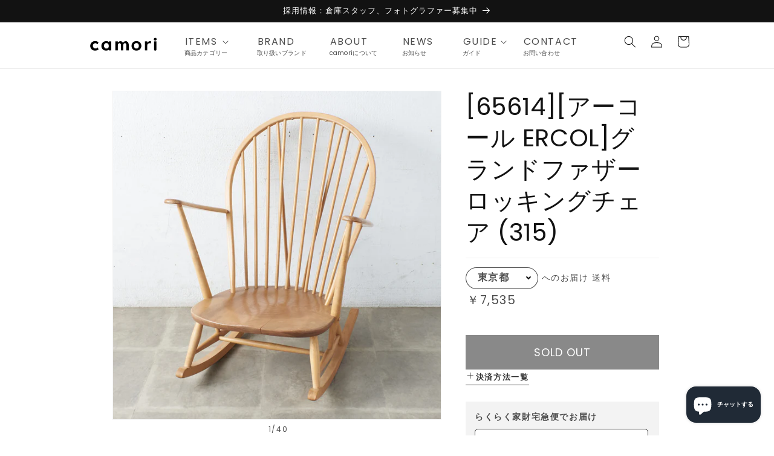

--- FILE ---
content_type: text/html; charset=utf-8
request_url: https://camori.jp/products/65614
body_size: 71873
content:
<!doctype html>
<html class="no-js" lang="ja">
  <head>
    <meta charset="utf-8">
    <meta http-equiv="X-UA-Compatible" content="IE=edge">
    <meta name="viewport" content="width=device-width,initial-scale=1">
    <meta name="theme-color" content="">
    <link rel="canonical" href="https://camori.jp/products/65614">
    <link rel="preconnect" href="https://cdn.shopify.com" crossorigin><link rel="icon" type="image/png" href="//camori.jp/cdn/shop/files/logo_square.jpg?crop=center&height=32&v=1678347200&width=32"><link rel="preconnect" href="https://fonts.shopifycdn.com" crossorigin><title>
      [65614][アーコール ERCOL]グランドファザー ロッキングチェア (315)
 &ndash; camori ヴィンテージ家具・北欧インテリアの通販サイト</title>

    
      <meta name="description" content="1920年創業、イギリスの老舗家具メーカーERCOL(アーコール)社による、ヴィンテージ グランドファザー ロッキングチェアです。 ゆったりとしたサイズ感で包容力抜群のグランドファザーロッキングチェア。心地よい丸みのアーム、低く大きな座面、広々とした背もたれなどが特徴です。ゆったりと広めの座面を備え、その名の通り優しく包み込むような安心感で、とてもリラックスできます。日本での流通がかなり少ないため、なかなか出会えない希少で特別なチェアです。">
    

    

<meta property="og:site_name" content="camori">
<meta property="og:url" content="https://camori.jp/products/65614">
<meta property="og:title" content="[65614][アーコール ERCOL]グランドファザー ロッキングチェア (315)">
<meta property="og:type" content="product">
<meta property="og:description" content="1920年創業、イギリスの老舗家具メーカーERCOL(アーコール)社による、ヴィンテージ グランドファザー ロッキングチェアです。 ゆったりとしたサイズ感で包容力抜群のグランドファザーロッキングチェア。心地よい丸みのアーム、低く大きな座面、広々とした背もたれなどが特徴です。ゆったりと広めの座面を備え、その名の通り優しく包み込むような安心感で、とてもリラックスできます。日本での流通がかなり少ないため、なかなか出会えない希少で特別なチェアです。"><meta property="og:image" content="http://camori.jp/cdn/shop/products/b5e9f76b-715b-4d15-a233-724552c4ce91.jpg?v=1681147948">
  <meta property="og:image:secure_url" content="https://camori.jp/cdn/shop/products/b5e9f76b-715b-4d15-a233-724552c4ce91.jpg?v=1681147948">
  <meta property="og:image:width" content="1024">
  <meta property="og:image:height" content="1024"><meta property="og:price:amount" content="75,900">
  <meta property="og:price:currency" content="JPY"><meta name="twitter:site" content="@camori_official"><meta name="twitter:card" content="summary_large_image">
<meta name="twitter:title" content="[65614][アーコール ERCOL]グランドファザー ロッキングチェア (315)">
<meta name="twitter:description" content="1920年創業、イギリスの老舗家具メーカーERCOL(アーコール)社による、ヴィンテージ グランドファザー ロッキングチェアです。 ゆったりとしたサイズ感で包容力抜群のグランドファザーロッキングチェア。心地よい丸みのアーム、低く大きな座面、広々とした背もたれなどが特徴です。ゆったりと広めの座面を備え、その名の通り優しく包み込むような安心感で、とてもリラックスできます。日本での流通がかなり少ないため、なかなか出会えない希少で特別なチェアです。">

    


<script src="//camori.jp/cdn/shop/t/1/assets/camori-delivery.js?v=139583114940472664811765787275" defer></script>





<meta name="facebook-domain-verification" content="15oow8mh6rnaa7e249feo52a5obllg" />


    <script src="//camori.jp/cdn/shop/t/1/assets/constants.js?v=165488195745554878101676513150" defer="defer"></script>
    <script src="//camori.jp/cdn/shop/t/1/assets/pubsub.js?v=2921868252632587581676513183" defer="defer"></script>
    <script src="//camori.jp/cdn/shop/t/1/assets/global.js?v=50119006898477120951684645953" defer="defer"></script>
    <script>window.performance && window.performance.mark && window.performance.mark('shopify.content_for_header.start');</script><meta name="facebook-domain-verification" content="g9hwhgxtmv7idq8j1i6idrs7wdk52w">
<meta name="google-site-verification" content="iS-lCBL8nkWrJSRcJYpxqZUW-la23eO1x7NElFDYj1o">
<meta id="shopify-digital-wallet" name="shopify-digital-wallet" content="/72872722744/digital_wallets/dialog">
<meta name="shopify-checkout-api-token" content="d39f47f4f9eb7b85e6f8ca13e62b2721">
<meta id="in-context-paypal-metadata" data-shop-id="72872722744" data-venmo-supported="false" data-environment="production" data-locale="ja_JP" data-paypal-v4="true" data-currency="JPY">
<link rel="alternate" hreflang="x-default" href="https://camori.jp/products/65614">
<link rel="alternate" hreflang="ja" href="https://camori.jp/products/65614">
<link rel="alternate" hreflang="en" href="https://camori.jp/en/products/65614">
<link rel="alternate" type="application/json+oembed" href="https://camori.jp/products/65614.oembed">
<script async="async" src="/checkouts/internal/preloads.js?locale=ja-JP"></script>
<link rel="preconnect" href="https://shop.app" crossorigin="anonymous">
<script async="async" src="https://shop.app/checkouts/internal/preloads.js?locale=ja-JP&shop_id=72872722744" crossorigin="anonymous"></script>
<script id="apple-pay-shop-capabilities" type="application/json">{"shopId":72872722744,"countryCode":"JP","currencyCode":"JPY","merchantCapabilities":["supports3DS"],"merchantId":"gid:\/\/shopify\/Shop\/72872722744","merchantName":"camori","requiredBillingContactFields":["postalAddress","email","phone"],"requiredShippingContactFields":["postalAddress","email","phone"],"shippingType":"shipping","supportedNetworks":["visa","masterCard","amex","jcb","discover"],"total":{"type":"pending","label":"camori","amount":"1.00"},"shopifyPaymentsEnabled":true,"supportsSubscriptions":true}</script>
<script id="shopify-features" type="application/json">{"accessToken":"d39f47f4f9eb7b85e6f8ca13e62b2721","betas":["rich-media-storefront-analytics"],"domain":"camori.jp","predictiveSearch":false,"shopId":72872722744,"locale":"ja"}</script>
<script>var Shopify = Shopify || {};
Shopify.shop = "camori-shop.myshopify.com";
Shopify.locale = "ja";
Shopify.currency = {"active":"JPY","rate":"1.0"};
Shopify.country = "JP";
Shopify.theme = {"name":"Dawn","id":144502423864,"schema_name":"Dawn","schema_version":"8.0.0","theme_store_id":887,"role":"main"};
Shopify.theme.handle = "null";
Shopify.theme.style = {"id":null,"handle":null};
Shopify.cdnHost = "camori.jp/cdn";
Shopify.routes = Shopify.routes || {};
Shopify.routes.root = "/";</script>
<script type="module">!function(o){(o.Shopify=o.Shopify||{}).modules=!0}(window);</script>
<script>!function(o){function n(){var o=[];function n(){o.push(Array.prototype.slice.apply(arguments))}return n.q=o,n}var t=o.Shopify=o.Shopify||{};t.loadFeatures=n(),t.autoloadFeatures=n()}(window);</script>
<script>
  window.ShopifyPay = window.ShopifyPay || {};
  window.ShopifyPay.apiHost = "shop.app\/pay";
  window.ShopifyPay.redirectState = null;
</script>
<script id="shop-js-analytics" type="application/json">{"pageType":"product"}</script>
<script defer="defer" async type="module" src="//camori.jp/cdn/shopifycloud/shop-js/modules/v2/client.init-shop-cart-sync_CHE6QNUr.ja.esm.js"></script>
<script defer="defer" async type="module" src="//camori.jp/cdn/shopifycloud/shop-js/modules/v2/chunk.common_D98kRh4-.esm.js"></script>
<script defer="defer" async type="module" src="//camori.jp/cdn/shopifycloud/shop-js/modules/v2/chunk.modal_BNwoMci-.esm.js"></script>
<script type="module">
  await import("//camori.jp/cdn/shopifycloud/shop-js/modules/v2/client.init-shop-cart-sync_CHE6QNUr.ja.esm.js");
await import("//camori.jp/cdn/shopifycloud/shop-js/modules/v2/chunk.common_D98kRh4-.esm.js");
await import("//camori.jp/cdn/shopifycloud/shop-js/modules/v2/chunk.modal_BNwoMci-.esm.js");

  window.Shopify.SignInWithShop?.initShopCartSync?.({"fedCMEnabled":true,"windoidEnabled":true});

</script>
<script>
  window.Shopify = window.Shopify || {};
  if (!window.Shopify.featureAssets) window.Shopify.featureAssets = {};
  window.Shopify.featureAssets['shop-js'] = {"shop-cart-sync":["modules/v2/client.shop-cart-sync_Fn6E0AvD.ja.esm.js","modules/v2/chunk.common_D98kRh4-.esm.js","modules/v2/chunk.modal_BNwoMci-.esm.js"],"init-fed-cm":["modules/v2/client.init-fed-cm_sYFpctDP.ja.esm.js","modules/v2/chunk.common_D98kRh4-.esm.js","modules/v2/chunk.modal_BNwoMci-.esm.js"],"shop-toast-manager":["modules/v2/client.shop-toast-manager_Cm6TtnXd.ja.esm.js","modules/v2/chunk.common_D98kRh4-.esm.js","modules/v2/chunk.modal_BNwoMci-.esm.js"],"init-shop-cart-sync":["modules/v2/client.init-shop-cart-sync_CHE6QNUr.ja.esm.js","modules/v2/chunk.common_D98kRh4-.esm.js","modules/v2/chunk.modal_BNwoMci-.esm.js"],"shop-button":["modules/v2/client.shop-button_CZ95wHjv.ja.esm.js","modules/v2/chunk.common_D98kRh4-.esm.js","modules/v2/chunk.modal_BNwoMci-.esm.js"],"init-windoid":["modules/v2/client.init-windoid_BTB72QS9.ja.esm.js","modules/v2/chunk.common_D98kRh4-.esm.js","modules/v2/chunk.modal_BNwoMci-.esm.js"],"shop-cash-offers":["modules/v2/client.shop-cash-offers_BFHBnhKY.ja.esm.js","modules/v2/chunk.common_D98kRh4-.esm.js","modules/v2/chunk.modal_BNwoMci-.esm.js"],"pay-button":["modules/v2/client.pay-button_DTH50Rzq.ja.esm.js","modules/v2/chunk.common_D98kRh4-.esm.js","modules/v2/chunk.modal_BNwoMci-.esm.js"],"init-customer-accounts":["modules/v2/client.init-customer-accounts_BUGn0cIS.ja.esm.js","modules/v2/client.shop-login-button_B-yi3nMN.ja.esm.js","modules/v2/chunk.common_D98kRh4-.esm.js","modules/v2/chunk.modal_BNwoMci-.esm.js"],"avatar":["modules/v2/client.avatar_BTnouDA3.ja.esm.js"],"checkout-modal":["modules/v2/client.checkout-modal_B9SXRRFG.ja.esm.js","modules/v2/chunk.common_D98kRh4-.esm.js","modules/v2/chunk.modal_BNwoMci-.esm.js"],"init-shop-for-new-customer-accounts":["modules/v2/client.init-shop-for-new-customer-accounts_CoX20XDP.ja.esm.js","modules/v2/client.shop-login-button_B-yi3nMN.ja.esm.js","modules/v2/chunk.common_D98kRh4-.esm.js","modules/v2/chunk.modal_BNwoMci-.esm.js"],"init-customer-accounts-sign-up":["modules/v2/client.init-customer-accounts-sign-up_CSeMJfz-.ja.esm.js","modules/v2/client.shop-login-button_B-yi3nMN.ja.esm.js","modules/v2/chunk.common_D98kRh4-.esm.js","modules/v2/chunk.modal_BNwoMci-.esm.js"],"init-shop-email-lookup-coordinator":["modules/v2/client.init-shop-email-lookup-coordinator_DazyVOqY.ja.esm.js","modules/v2/chunk.common_D98kRh4-.esm.js","modules/v2/chunk.modal_BNwoMci-.esm.js"],"shop-follow-button":["modules/v2/client.shop-follow-button_DjSWKMco.ja.esm.js","modules/v2/chunk.common_D98kRh4-.esm.js","modules/v2/chunk.modal_BNwoMci-.esm.js"],"shop-login-button":["modules/v2/client.shop-login-button_B-yi3nMN.ja.esm.js","modules/v2/chunk.common_D98kRh4-.esm.js","modules/v2/chunk.modal_BNwoMci-.esm.js"],"shop-login":["modules/v2/client.shop-login_BdZnYXk6.ja.esm.js","modules/v2/chunk.common_D98kRh4-.esm.js","modules/v2/chunk.modal_BNwoMci-.esm.js"],"lead-capture":["modules/v2/client.lead-capture_emq1eXKF.ja.esm.js","modules/v2/chunk.common_D98kRh4-.esm.js","modules/v2/chunk.modal_BNwoMci-.esm.js"],"payment-terms":["modules/v2/client.payment-terms_CeWs54sX.ja.esm.js","modules/v2/chunk.common_D98kRh4-.esm.js","modules/v2/chunk.modal_BNwoMci-.esm.js"]};
</script>
<script>(function() {
  var isLoaded = false;
  function asyncLoad() {
    if (isLoaded) return;
    isLoaded = true;
    var urls = ["https:\/\/static.klaviyo.com\/onsite\/js\/klaviyo.js?company_id=WNE4kt\u0026shop=camori-shop.myshopify.com"];
    for (var i = 0; i < urls.length; i++) {
      var s = document.createElement('script');
      s.type = 'text/javascript';
      s.async = true;
      s.src = urls[i];
      var x = document.getElementsByTagName('script')[0];
      x.parentNode.insertBefore(s, x);
    }
  };
  if(window.attachEvent) {
    window.attachEvent('onload', asyncLoad);
  } else {
    window.addEventListener('load', asyncLoad, false);
  }
})();</script>
<script id="__st">var __st={"a":72872722744,"offset":32400,"reqid":"ade6687d-5017-4cc3-a1c9-58da6ce32e77-1769694663","pageurl":"camori.jp\/products\/65614","u":"a1139f21460e","p":"product","rtyp":"product","rid":8177615339832};</script>
<script>window.ShopifyPaypalV4VisibilityTracking = true;</script>
<script id="captcha-bootstrap">!function(){'use strict';const t='contact',e='account',n='new_comment',o=[[t,t],['blogs',n],['comments',n],[t,'customer']],c=[[e,'customer_login'],[e,'guest_login'],[e,'recover_customer_password'],[e,'create_customer']],r=t=>t.map((([t,e])=>`form[action*='/${t}']:not([data-nocaptcha='true']) input[name='form_type'][value='${e}']`)).join(','),a=t=>()=>t?[...document.querySelectorAll(t)].map((t=>t.form)):[];function s(){const t=[...o],e=r(t);return a(e)}const i='password',u='form_key',d=['recaptcha-v3-token','g-recaptcha-response','h-captcha-response',i],f=()=>{try{return window.sessionStorage}catch{return}},m='__shopify_v',_=t=>t.elements[u];function p(t,e,n=!1){try{const o=window.sessionStorage,c=JSON.parse(o.getItem(e)),{data:r}=function(t){const{data:e,action:n}=t;return t[m]||n?{data:e,action:n}:{data:t,action:n}}(c);for(const[e,n]of Object.entries(r))t.elements[e]&&(t.elements[e].value=n);n&&o.removeItem(e)}catch(o){console.error('form repopulation failed',{error:o})}}const l='form_type',E='cptcha';function T(t){t.dataset[E]=!0}const w=window,h=w.document,L='Shopify',v='ce_forms',y='captcha';let A=!1;((t,e)=>{const n=(g='f06e6c50-85a8-45c8-87d0-21a2b65856fe',I='https://cdn.shopify.com/shopifycloud/storefront-forms-hcaptcha/ce_storefront_forms_captcha_hcaptcha.v1.5.2.iife.js',D={infoText:'hCaptchaによる保護',privacyText:'プライバシー',termsText:'利用規約'},(t,e,n)=>{const o=w[L][v],c=o.bindForm;if(c)return c(t,g,e,D).then(n);var r;o.q.push([[t,g,e,D],n]),r=I,A||(h.body.append(Object.assign(h.createElement('script'),{id:'captcha-provider',async:!0,src:r})),A=!0)});var g,I,D;w[L]=w[L]||{},w[L][v]=w[L][v]||{},w[L][v].q=[],w[L][y]=w[L][y]||{},w[L][y].protect=function(t,e){n(t,void 0,e),T(t)},Object.freeze(w[L][y]),function(t,e,n,w,h,L){const[v,y,A,g]=function(t,e,n){const i=e?o:[],u=t?c:[],d=[...i,...u],f=r(d),m=r(i),_=r(d.filter((([t,e])=>n.includes(e))));return[a(f),a(m),a(_),s()]}(w,h,L),I=t=>{const e=t.target;return e instanceof HTMLFormElement?e:e&&e.form},D=t=>v().includes(t);t.addEventListener('submit',(t=>{const e=I(t);if(!e)return;const n=D(e)&&!e.dataset.hcaptchaBound&&!e.dataset.recaptchaBound,o=_(e),c=g().includes(e)&&(!o||!o.value);(n||c)&&t.preventDefault(),c&&!n&&(function(t){try{if(!f())return;!function(t){const e=f();if(!e)return;const n=_(t);if(!n)return;const o=n.value;o&&e.removeItem(o)}(t);const e=Array.from(Array(32),(()=>Math.random().toString(36)[2])).join('');!function(t,e){_(t)||t.append(Object.assign(document.createElement('input'),{type:'hidden',name:u})),t.elements[u].value=e}(t,e),function(t,e){const n=f();if(!n)return;const o=[...t.querySelectorAll(`input[type='${i}']`)].map((({name:t})=>t)),c=[...d,...o],r={};for(const[a,s]of new FormData(t).entries())c.includes(a)||(r[a]=s);n.setItem(e,JSON.stringify({[m]:1,action:t.action,data:r}))}(t,e)}catch(e){console.error('failed to persist form',e)}}(e),e.submit())}));const S=(t,e)=>{t&&!t.dataset[E]&&(n(t,e.some((e=>e===t))),T(t))};for(const o of['focusin','change'])t.addEventListener(o,(t=>{const e=I(t);D(e)&&S(e,y())}));const B=e.get('form_key'),M=e.get(l),P=B&&M;t.addEventListener('DOMContentLoaded',(()=>{const t=y();if(P)for(const e of t)e.elements[l].value===M&&p(e,B);[...new Set([...A(),...v().filter((t=>'true'===t.dataset.shopifyCaptcha))])].forEach((e=>S(e,t)))}))}(h,new URLSearchParams(w.location.search),n,t,e,['guest_login'])})(!0,!0)}();</script>
<script integrity="sha256-4kQ18oKyAcykRKYeNunJcIwy7WH5gtpwJnB7kiuLZ1E=" data-source-attribution="shopify.loadfeatures" defer="defer" src="//camori.jp/cdn/shopifycloud/storefront/assets/storefront/load_feature-a0a9edcb.js" crossorigin="anonymous"></script>
<script crossorigin="anonymous" defer="defer" src="//camori.jp/cdn/shopifycloud/storefront/assets/shopify_pay/storefront-65b4c6d7.js?v=20250812"></script>
<script data-source-attribution="shopify.dynamic_checkout.dynamic.init">var Shopify=Shopify||{};Shopify.PaymentButton=Shopify.PaymentButton||{isStorefrontPortableWallets:!0,init:function(){window.Shopify.PaymentButton.init=function(){};var t=document.createElement("script");t.src="https://camori.jp/cdn/shopifycloud/portable-wallets/latest/portable-wallets.ja.js",t.type="module",document.head.appendChild(t)}};
</script>
<script data-source-attribution="shopify.dynamic_checkout.buyer_consent">
  function portableWalletsHideBuyerConsent(e){var t=document.getElementById("shopify-buyer-consent"),n=document.getElementById("shopify-subscription-policy-button");t&&n&&(t.classList.add("hidden"),t.setAttribute("aria-hidden","true"),n.removeEventListener("click",e))}function portableWalletsShowBuyerConsent(e){var t=document.getElementById("shopify-buyer-consent"),n=document.getElementById("shopify-subscription-policy-button");t&&n&&(t.classList.remove("hidden"),t.removeAttribute("aria-hidden"),n.addEventListener("click",e))}window.Shopify?.PaymentButton&&(window.Shopify.PaymentButton.hideBuyerConsent=portableWalletsHideBuyerConsent,window.Shopify.PaymentButton.showBuyerConsent=portableWalletsShowBuyerConsent);
</script>
<script data-source-attribution="shopify.dynamic_checkout.cart.bootstrap">document.addEventListener("DOMContentLoaded",(function(){function t(){return document.querySelector("shopify-accelerated-checkout-cart, shopify-accelerated-checkout")}if(t())Shopify.PaymentButton.init();else{new MutationObserver((function(e,n){t()&&(Shopify.PaymentButton.init(),n.disconnect())})).observe(document.body,{childList:!0,subtree:!0})}}));
</script>
<link id="shopify-accelerated-checkout-styles" rel="stylesheet" media="screen" href="https://camori.jp/cdn/shopifycloud/portable-wallets/latest/accelerated-checkout-backwards-compat.css" crossorigin="anonymous">
<style id="shopify-accelerated-checkout-cart">
        #shopify-buyer-consent {
  margin-top: 1em;
  display: inline-block;
  width: 100%;
}

#shopify-buyer-consent.hidden {
  display: none;
}

#shopify-subscription-policy-button {
  background: none;
  border: none;
  padding: 0;
  text-decoration: underline;
  font-size: inherit;
  cursor: pointer;
}

#shopify-subscription-policy-button::before {
  box-shadow: none;
}

      </style>
<script id="sections-script" data-sections="header,footer" defer="defer" src="//camori.jp/cdn/shop/t/1/compiled_assets/scripts.js?v=5128"></script>
<script>window.performance && window.performance.mark && window.performance.mark('shopify.content_for_header.end');</script>


    <style data-shopify>
      @font-face {
  font-family: Poppins;
  font-weight: 400;
  font-style: normal;
  font-display: swap;
  src: url("//camori.jp/cdn/fonts/poppins/poppins_n4.0ba78fa5af9b0e1a374041b3ceaadf0a43b41362.woff2") format("woff2"),
       url("//camori.jp/cdn/fonts/poppins/poppins_n4.214741a72ff2596839fc9760ee7a770386cf16ca.woff") format("woff");
}

      @font-face {
  font-family: Poppins;
  font-weight: 700;
  font-style: normal;
  font-display: swap;
  src: url("//camori.jp/cdn/fonts/poppins/poppins_n7.56758dcf284489feb014a026f3727f2f20a54626.woff2") format("woff2"),
       url("//camori.jp/cdn/fonts/poppins/poppins_n7.f34f55d9b3d3205d2cd6f64955ff4b36f0cfd8da.woff") format("woff");
}

      @font-face {
  font-family: Poppins;
  font-weight: 400;
  font-style: italic;
  font-display: swap;
  src: url("//camori.jp/cdn/fonts/poppins/poppins_i4.846ad1e22474f856bd6b81ba4585a60799a9f5d2.woff2") format("woff2"),
       url("//camori.jp/cdn/fonts/poppins/poppins_i4.56b43284e8b52fc64c1fd271f289a39e8477e9ec.woff") format("woff");
}

      @font-face {
  font-family: Poppins;
  font-weight: 700;
  font-style: italic;
  font-display: swap;
  src: url("//camori.jp/cdn/fonts/poppins/poppins_i7.42fd71da11e9d101e1e6c7932199f925f9eea42d.woff2") format("woff2"),
       url("//camori.jp/cdn/fonts/poppins/poppins_i7.ec8499dbd7616004e21155106d13837fff4cf556.woff") format("woff");
}

      @font-face {
  font-family: Poppins;
  font-weight: 400;
  font-style: normal;
  font-display: swap;
  src: url("//camori.jp/cdn/fonts/poppins/poppins_n4.0ba78fa5af9b0e1a374041b3ceaadf0a43b41362.woff2") format("woff2"),
       url("//camori.jp/cdn/fonts/poppins/poppins_n4.214741a72ff2596839fc9760ee7a770386cf16ca.woff") format("woff");
}


      :root {
        --font-body-family: Poppins, sans-serif;
        --font-body-style: normal;
        --font-body-weight: 400;
        --font-body-weight-bold: 700;

        --font-heading-family: Poppins, sans-serif;
        --font-heading-style: normal;
        --font-heading-weight: 400;

        --font-body-scale: 1.0;
        --font-heading-scale: 1.0;

        --color-base-text: 18, 18, 18;
        --color-shadow: 18, 18, 18;
        --color-base-background-1: 255, 255, 255;
        --color-base-background-2: 243, 243, 243;
        --color-base-solid-button-labels: 255, 255, 255;
        --color-base-outline-button-labels: 18, 18, 18;
        --color-base-accent-1: 18, 18, 18;
        --color-base-accent-2: 51, 79, 180;
        --payment-terms-background-color: #ffffff;

        --gradient-base-background-1: #ffffff;
        --gradient-base-background-2: #f3f3f3;
        --gradient-base-accent-1: #121212;
        --gradient-base-accent-2: #334fb4;

        --media-padding: px;
        --media-border-opacity: 0.05;
        --media-border-width: 1px;
        --media-radius: 0px;
        --media-shadow-opacity: 0.0;
        --media-shadow-horizontal-offset: 0px;
        --media-shadow-vertical-offset: 4px;
        --media-shadow-blur-radius: 5px;
        --media-shadow-visible: 0;

        --page-width: 100rem;
        --page-width-margin: 0rem;

        --product-card-image-padding: 0.0rem;
        --product-card-corner-radius: 0.0rem;
        --product-card-text-alignment: left;
        --product-card-border-width: 0.0rem;
        --product-card-border-opacity: 0.1;
        --product-card-shadow-opacity: 0.0;
        --product-card-shadow-visible: 0;
        --product-card-shadow-horizontal-offset: 0.0rem;
        --product-card-shadow-vertical-offset: 0.4rem;
        --product-card-shadow-blur-radius: 0.5rem;

        --collection-card-image-padding: 0.0rem;
        --collection-card-corner-radius: 0.0rem;
        --collection-card-text-alignment: left;
        --collection-card-border-width: 0.0rem;
        --collection-card-border-opacity: 0.1;
        --collection-card-shadow-opacity: 0.0;
        --collection-card-shadow-visible: 0;
        --collection-card-shadow-horizontal-offset: 0.0rem;
        --collection-card-shadow-vertical-offset: 0.4rem;
        --collection-card-shadow-blur-radius: 0.5rem;

        --blog-card-image-padding: 0.0rem;
        --blog-card-corner-radius: 0.0rem;
        --blog-card-text-alignment: left;
        --blog-card-border-width: 0.0rem;
        --blog-card-border-opacity: 0.1;
        --blog-card-shadow-opacity: 0.0;
        --blog-card-shadow-visible: 0;
        --blog-card-shadow-horizontal-offset: 0.0rem;
        --blog-card-shadow-vertical-offset: 0.4rem;
        --blog-card-shadow-blur-radius: 0.5rem;

        --badge-corner-radius: 4.0rem;

        --popup-border-width: 1px;
        --popup-border-opacity: 0.1;
        --popup-corner-radius: 0px;
        --popup-shadow-opacity: 0.0;
        --popup-shadow-horizontal-offset: 0px;
        --popup-shadow-vertical-offset: 4px;
        --popup-shadow-blur-radius: 5px;

        --drawer-border-width: 1px;
        --drawer-border-opacity: 0.1;
        --drawer-shadow-opacity: 0.0;
        --drawer-shadow-horizontal-offset: 0px;
        --drawer-shadow-vertical-offset: 4px;
        --drawer-shadow-blur-radius: 5px;

        --spacing-sections-desktop: 0px;
        --spacing-sections-mobile: 0px;

        --grid-desktop-vertical-spacing: 8px;
        --grid-desktop-horizontal-spacing: 8px;
        --grid-mobile-vertical-spacing: 4px;
        --grid-mobile-horizontal-spacing: 4px;

        --text-boxes-border-opacity: 0.1;
        --text-boxes-border-width: 0px;
        --text-boxes-radius: 0px;
        --text-boxes-shadow-opacity: 0.0;
        --text-boxes-shadow-visible: 0;
        --text-boxes-shadow-horizontal-offset: 0px;
        --text-boxes-shadow-vertical-offset: 4px;
        --text-boxes-shadow-blur-radius: 5px;

        --buttons-radius: 0px;
        --buttons-radius-outset: 0px;
        --buttons-border-width: 1px;
        --buttons-border-opacity: 1.0;
        --buttons-shadow-opacity: 0.0;
        --buttons-shadow-visible: 0;
        --buttons-shadow-horizontal-offset: 0px;
        --buttons-shadow-vertical-offset: 4px;
        --buttons-shadow-blur-radius: 5px;
        --buttons-border-offset: 0px;

        --inputs-radius: 0px;
        --inputs-border-width: 1px;
        --inputs-border-opacity: 0.55;
        --inputs-shadow-opacity: 0.0;
        --inputs-shadow-horizontal-offset: 0px;
        --inputs-margin-offset: 0px;
        --inputs-shadow-vertical-offset: 4px;
        --inputs-shadow-blur-radius: 5px;
        --inputs-radius-outset: 0px;

        --variant-pills-radius: 40px;
        --variant-pills-border-width: 1px;
        --variant-pills-border-opacity: 0.55;
        --variant-pills-shadow-opacity: 0.0;
        --variant-pills-shadow-horizontal-offset: 0px;
        --variant-pills-shadow-vertical-offset: 4px;
        --variant-pills-shadow-blur-radius: 5px;
      }

      *,
      *::before,
      *::after {
        box-sizing: inherit;
      }

      html {
        box-sizing: border-box;
        font-size: calc(var(--font-body-scale) * 62.5%);
        height: 100%;
      }

      body {
        display: grid;
        grid-template-rows: auto auto 1fr auto;
        grid-template-columns: 100%;
        min-height: 100%;
        margin: 0;
        font-size: 1.5rem;
        letter-spacing: 0.06rem;
        line-height: calc(1 + 0.8 / var(--font-body-scale));
        font-family: var(--font-body-family);
        font-style: var(--font-body-style);
        font-weight: var(--font-body-weight);
      }

      @media screen and (min-width: 750px) {
        body {
          font-size: 1.6rem;
        }
      }
    </style>

    <link href="//camori.jp/cdn/shop/t/1/assets/base.css?v=831047894957930821765338322" rel="stylesheet" type="text/css" media="all" />
    <link href="//camori.jp/cdn/shop/t/1/assets/camori.css?v=17519803948130879811766215878" rel="stylesheet" type="text/css" media="all" />
<link rel="preload" as="font" href="//camori.jp/cdn/fonts/poppins/poppins_n4.0ba78fa5af9b0e1a374041b3ceaadf0a43b41362.woff2" type="font/woff2" crossorigin><link rel="preload" as="font" href="//camori.jp/cdn/fonts/poppins/poppins_n4.0ba78fa5af9b0e1a374041b3ceaadf0a43b41362.woff2" type="font/woff2" crossorigin><link rel="stylesheet" href="//camori.jp/cdn/shop/t/1/assets/component-predictive-search.css?v=85913294783299393391676513162" media="print" onload="this.media='all'"><script>document.documentElement.className = document.documentElement.className.replace('no-js', 'js');
    if (Shopify.designMode) {
      document.documentElement.classList.add('shopify-design-mode');
    }
    </script>
  <!-- BEGIN app block: shopify://apps/klaviyo-email-marketing-sms/blocks/klaviyo-onsite-embed/2632fe16-c075-4321-a88b-50b567f42507 -->












  <script async src="https://static.klaviyo.com/onsite/js/WNE4kt/klaviyo.js?company_id=WNE4kt"></script>
  <script>!function(){if(!window.klaviyo){window._klOnsite=window._klOnsite||[];try{window.klaviyo=new Proxy({},{get:function(n,i){return"push"===i?function(){var n;(n=window._klOnsite).push.apply(n,arguments)}:function(){for(var n=arguments.length,o=new Array(n),w=0;w<n;w++)o[w]=arguments[w];var t="function"==typeof o[o.length-1]?o.pop():void 0,e=new Promise((function(n){window._klOnsite.push([i].concat(o,[function(i){t&&t(i),n(i)}]))}));return e}}})}catch(n){window.klaviyo=window.klaviyo||[],window.klaviyo.push=function(){var n;(n=window._klOnsite).push.apply(n,arguments)}}}}();</script>

  
    <script id="viewed_product">
      if (item == null) {
        var _learnq = _learnq || [];

        var MetafieldReviews = null
        var MetafieldYotpoRating = null
        var MetafieldYotpoCount = null
        var MetafieldLooxRating = null
        var MetafieldLooxCount = null
        var okendoProduct = null
        var okendoProductReviewCount = null
        var okendoProductReviewAverageValue = null
        try {
          // The following fields are used for Customer Hub recently viewed in order to add reviews.
          // This information is not part of __kla_viewed. Instead, it is part of __kla_viewed_reviewed_items
          MetafieldReviews = {};
          MetafieldYotpoRating = null
          MetafieldYotpoCount = null
          MetafieldLooxRating = null
          MetafieldLooxCount = null

          okendoProduct = null
          // If the okendo metafield is not legacy, it will error, which then requires the new json formatted data
          if (okendoProduct && 'error' in okendoProduct) {
            okendoProduct = null
          }
          okendoProductReviewCount = okendoProduct ? okendoProduct.reviewCount : null
          okendoProductReviewAverageValue = okendoProduct ? okendoProduct.reviewAverageValue : null
        } catch (error) {
          console.error('Error in Klaviyo onsite reviews tracking:', error);
        }

        var item = {
          Name: "[65614][アーコール ERCOL]グランドファザー ロッキングチェア (315)",
          ProductID: 8177615339832,
          Categories: ["ERCOL チェア","アーコール ERCOL","ブナ(ビーチ) beech","ルシアン・アーコラーニ Lucian Ercolani","ロッキングチェア","楡材 エルム材"],
          ImageURL: "https://camori.jp/cdn/shop/products/b5e9f76b-715b-4d15-a233-724552c4ce91_grande.jpg?v=1681147948",
          URL: "https://camori.jp/products/65614",
          Brand: "camori",
          Price: "¥75,900",
          Value: "75,900",
          CompareAtPrice: "¥108,900"
        };
        _learnq.push(['track', 'Viewed Product', item]);
        _learnq.push(['trackViewedItem', {
          Title: item.Name,
          ItemId: item.ProductID,
          Categories: item.Categories,
          ImageUrl: item.ImageURL,
          Url: item.URL,
          Metadata: {
            Brand: item.Brand,
            Price: item.Price,
            Value: item.Value,
            CompareAtPrice: item.CompareAtPrice
          },
          metafields:{
            reviews: MetafieldReviews,
            yotpo:{
              rating: MetafieldYotpoRating,
              count: MetafieldYotpoCount,
            },
            loox:{
              rating: MetafieldLooxRating,
              count: MetafieldLooxCount,
            },
            okendo: {
              rating: okendoProductReviewAverageValue,
              count: okendoProductReviewCount,
            }
          }
        }]);
      }
    </script>
  




  <script>
    window.klaviyoReviewsProductDesignMode = false
  </script>







<!-- END app block --><script src="https://cdn.shopify.com/extensions/e8878072-2f6b-4e89-8082-94b04320908d/inbox-1254/assets/inbox-chat-loader.js" type="text/javascript" defer="defer"></script>
<link href="https://monorail-edge.shopifysvc.com" rel="dns-prefetch">
<script>(function(){if ("sendBeacon" in navigator && "performance" in window) {try {var session_token_from_headers = performance.getEntriesByType('navigation')[0].serverTiming.find(x => x.name == '_s').description;} catch {var session_token_from_headers = undefined;}var session_cookie_matches = document.cookie.match(/_shopify_s=([^;]*)/);var session_token_from_cookie = session_cookie_matches && session_cookie_matches.length === 2 ? session_cookie_matches[1] : "";var session_token = session_token_from_headers || session_token_from_cookie || "";function handle_abandonment_event(e) {var entries = performance.getEntries().filter(function(entry) {return /monorail-edge.shopifysvc.com/.test(entry.name);});if (!window.abandonment_tracked && entries.length === 0) {window.abandonment_tracked = true;var currentMs = Date.now();var navigation_start = performance.timing.navigationStart;var payload = {shop_id: 72872722744,url: window.location.href,navigation_start,duration: currentMs - navigation_start,session_token,page_type: "product"};window.navigator.sendBeacon("https://monorail-edge.shopifysvc.com/v1/produce", JSON.stringify({schema_id: "online_store_buyer_site_abandonment/1.1",payload: payload,metadata: {event_created_at_ms: currentMs,event_sent_at_ms: currentMs}}));}}window.addEventListener('pagehide', handle_abandonment_event);}}());</script>
<script id="web-pixels-manager-setup">(function e(e,d,r,n,o){if(void 0===o&&(o={}),!Boolean(null===(a=null===(i=window.Shopify)||void 0===i?void 0:i.analytics)||void 0===a?void 0:a.replayQueue)){var i,a;window.Shopify=window.Shopify||{};var t=window.Shopify;t.analytics=t.analytics||{};var s=t.analytics;s.replayQueue=[],s.publish=function(e,d,r){return s.replayQueue.push([e,d,r]),!0};try{self.performance.mark("wpm:start")}catch(e){}var l=function(){var e={modern:/Edge?\/(1{2}[4-9]|1[2-9]\d|[2-9]\d{2}|\d{4,})\.\d+(\.\d+|)|Firefox\/(1{2}[4-9]|1[2-9]\d|[2-9]\d{2}|\d{4,})\.\d+(\.\d+|)|Chrom(ium|e)\/(9{2}|\d{3,})\.\d+(\.\d+|)|(Maci|X1{2}).+ Version\/(15\.\d+|(1[6-9]|[2-9]\d|\d{3,})\.\d+)([,.]\d+|)( \(\w+\)|)( Mobile\/\w+|) Safari\/|Chrome.+OPR\/(9{2}|\d{3,})\.\d+\.\d+|(CPU[ +]OS|iPhone[ +]OS|CPU[ +]iPhone|CPU IPhone OS|CPU iPad OS)[ +]+(15[._]\d+|(1[6-9]|[2-9]\d|\d{3,})[._]\d+)([._]\d+|)|Android:?[ /-](13[3-9]|1[4-9]\d|[2-9]\d{2}|\d{4,})(\.\d+|)(\.\d+|)|Android.+Firefox\/(13[5-9]|1[4-9]\d|[2-9]\d{2}|\d{4,})\.\d+(\.\d+|)|Android.+Chrom(ium|e)\/(13[3-9]|1[4-9]\d|[2-9]\d{2}|\d{4,})\.\d+(\.\d+|)|SamsungBrowser\/([2-9]\d|\d{3,})\.\d+/,legacy:/Edge?\/(1[6-9]|[2-9]\d|\d{3,})\.\d+(\.\d+|)|Firefox\/(5[4-9]|[6-9]\d|\d{3,})\.\d+(\.\d+|)|Chrom(ium|e)\/(5[1-9]|[6-9]\d|\d{3,})\.\d+(\.\d+|)([\d.]+$|.*Safari\/(?![\d.]+ Edge\/[\d.]+$))|(Maci|X1{2}).+ Version\/(10\.\d+|(1[1-9]|[2-9]\d|\d{3,})\.\d+)([,.]\d+|)( \(\w+\)|)( Mobile\/\w+|) Safari\/|Chrome.+OPR\/(3[89]|[4-9]\d|\d{3,})\.\d+\.\d+|(CPU[ +]OS|iPhone[ +]OS|CPU[ +]iPhone|CPU IPhone OS|CPU iPad OS)[ +]+(10[._]\d+|(1[1-9]|[2-9]\d|\d{3,})[._]\d+)([._]\d+|)|Android:?[ /-](13[3-9]|1[4-9]\d|[2-9]\d{2}|\d{4,})(\.\d+|)(\.\d+|)|Mobile Safari.+OPR\/([89]\d|\d{3,})\.\d+\.\d+|Android.+Firefox\/(13[5-9]|1[4-9]\d|[2-9]\d{2}|\d{4,})\.\d+(\.\d+|)|Android.+Chrom(ium|e)\/(13[3-9]|1[4-9]\d|[2-9]\d{2}|\d{4,})\.\d+(\.\d+|)|Android.+(UC? ?Browser|UCWEB|U3)[ /]?(15\.([5-9]|\d{2,})|(1[6-9]|[2-9]\d|\d{3,})\.\d+)\.\d+|SamsungBrowser\/(5\.\d+|([6-9]|\d{2,})\.\d+)|Android.+MQ{2}Browser\/(14(\.(9|\d{2,})|)|(1[5-9]|[2-9]\d|\d{3,})(\.\d+|))(\.\d+|)|K[Aa][Ii]OS\/(3\.\d+|([4-9]|\d{2,})\.\d+)(\.\d+|)/},d=e.modern,r=e.legacy,n=navigator.userAgent;return n.match(d)?"modern":n.match(r)?"legacy":"unknown"}(),u="modern"===l?"modern":"legacy",c=(null!=n?n:{modern:"",legacy:""})[u],f=function(e){return[e.baseUrl,"/wpm","/b",e.hashVersion,"modern"===e.buildTarget?"m":"l",".js"].join("")}({baseUrl:d,hashVersion:r,buildTarget:u}),m=function(e){var d=e.version,r=e.bundleTarget,n=e.surface,o=e.pageUrl,i=e.monorailEndpoint;return{emit:function(e){var a=e.status,t=e.errorMsg,s=(new Date).getTime(),l=JSON.stringify({metadata:{event_sent_at_ms:s},events:[{schema_id:"web_pixels_manager_load/3.1",payload:{version:d,bundle_target:r,page_url:o,status:a,surface:n,error_msg:t},metadata:{event_created_at_ms:s}}]});if(!i)return console&&console.warn&&console.warn("[Web Pixels Manager] No Monorail endpoint provided, skipping logging."),!1;try{return self.navigator.sendBeacon.bind(self.navigator)(i,l)}catch(e){}var u=new XMLHttpRequest;try{return u.open("POST",i,!0),u.setRequestHeader("Content-Type","text/plain"),u.send(l),!0}catch(e){return console&&console.warn&&console.warn("[Web Pixels Manager] Got an unhandled error while logging to Monorail."),!1}}}}({version:r,bundleTarget:l,surface:e.surface,pageUrl:self.location.href,monorailEndpoint:e.monorailEndpoint});try{o.browserTarget=l,function(e){var d=e.src,r=e.async,n=void 0===r||r,o=e.onload,i=e.onerror,a=e.sri,t=e.scriptDataAttributes,s=void 0===t?{}:t,l=document.createElement("script"),u=document.querySelector("head"),c=document.querySelector("body");if(l.async=n,l.src=d,a&&(l.integrity=a,l.crossOrigin="anonymous"),s)for(var f in s)if(Object.prototype.hasOwnProperty.call(s,f))try{l.dataset[f]=s[f]}catch(e){}if(o&&l.addEventListener("load",o),i&&l.addEventListener("error",i),u)u.appendChild(l);else{if(!c)throw new Error("Did not find a head or body element to append the script");c.appendChild(l)}}({src:f,async:!0,onload:function(){if(!function(){var e,d;return Boolean(null===(d=null===(e=window.Shopify)||void 0===e?void 0:e.analytics)||void 0===d?void 0:d.initialized)}()){var d=window.webPixelsManager.init(e)||void 0;if(d){var r=window.Shopify.analytics;r.replayQueue.forEach((function(e){var r=e[0],n=e[1],o=e[2];d.publishCustomEvent(r,n,o)})),r.replayQueue=[],r.publish=d.publishCustomEvent,r.visitor=d.visitor,r.initialized=!0}}},onerror:function(){return m.emit({status:"failed",errorMsg:"".concat(f," has failed to load")})},sri:function(e){var d=/^sha384-[A-Za-z0-9+/=]+$/;return"string"==typeof e&&d.test(e)}(c)?c:"",scriptDataAttributes:o}),m.emit({status:"loading"})}catch(e){m.emit({status:"failed",errorMsg:(null==e?void 0:e.message)||"Unknown error"})}}})({shopId: 72872722744,storefrontBaseUrl: "https://camori.jp",extensionsBaseUrl: "https://extensions.shopifycdn.com/cdn/shopifycloud/web-pixels-manager",monorailEndpoint: "https://monorail-edge.shopifysvc.com/unstable/produce_batch",surface: "storefront-renderer",enabledBetaFlags: ["2dca8a86"],webPixelsConfigList: [{"id":"1878884664","configuration":"{\"accountID\":\"WNE4kt\",\"webPixelConfig\":\"eyJlbmFibGVBZGRlZFRvQ2FydEV2ZW50cyI6IHRydWV9\"}","eventPayloadVersion":"v1","runtimeContext":"STRICT","scriptVersion":"524f6c1ee37bacdca7657a665bdca589","type":"APP","apiClientId":123074,"privacyPurposes":["ANALYTICS","MARKETING"],"dataSharingAdjustments":{"protectedCustomerApprovalScopes":["read_customer_address","read_customer_email","read_customer_name","read_customer_personal_data","read_customer_phone"]}},{"id":"1016627512","configuration":"{\"tagID\":\"2613812864344\"}","eventPayloadVersion":"v1","runtimeContext":"STRICT","scriptVersion":"18031546ee651571ed29edbe71a3550b","type":"APP","apiClientId":3009811,"privacyPurposes":["ANALYTICS","MARKETING","SALE_OF_DATA"],"dataSharingAdjustments":{"protectedCustomerApprovalScopes":["read_customer_address","read_customer_email","read_customer_name","read_customer_personal_data","read_customer_phone"]}},{"id":"817299768","configuration":"{\"config\":\"{\\\"google_tag_ids\\\":[\\\"G-90D79CQGBX\\\",\\\"GT-PHRG5MVM\\\",\\\"GT-K48H22FG\\\"],\\\"target_country\\\":\\\"JP\\\",\\\"gtag_events\\\":[{\\\"type\\\":\\\"begin_checkout\\\",\\\"action_label\\\":[\\\"G-90D79CQGBX\\\",\\\"AW-11170621741\\\/oO4kCMWZ6JwYEK3SyM4p\\\"]},{\\\"type\\\":\\\"search\\\",\\\"action_label\\\":[\\\"G-90D79CQGBX\\\",\\\"AW-11170621741\\\/V--MCL-Z6JwYEK3SyM4p\\\"]},{\\\"type\\\":\\\"view_item\\\",\\\"action_label\\\":[\\\"G-90D79CQGBX\\\",\\\"AW-11170621741\\\/0EOOCLyZ6JwYEK3SyM4p\\\",\\\"MC-LE1VCNFYYD\\\"]},{\\\"type\\\":\\\"purchase\\\",\\\"action_label\\\":[\\\"G-90D79CQGBX\\\",\\\"AW-11170621741\\\/IBS6CLaZ6JwYEK3SyM4p\\\",\\\"MC-LE1VCNFYYD\\\"]},{\\\"type\\\":\\\"page_view\\\",\\\"action_label\\\":[\\\"G-90D79CQGBX\\\",\\\"AW-11170621741\\\/vX88CLmZ6JwYEK3SyM4p\\\",\\\"MC-LE1VCNFYYD\\\"]},{\\\"type\\\":\\\"add_payment_info\\\",\\\"action_label\\\":[\\\"G-90D79CQGBX\\\",\\\"AW-11170621741\\\/5l2jCMiZ6JwYEK3SyM4p\\\"]},{\\\"type\\\":\\\"add_to_cart\\\",\\\"action_label\\\":[\\\"G-90D79CQGBX\\\",\\\"AW-11170621741\\\/2WXJCMKZ6JwYEK3SyM4p\\\"]}],\\\"enable_monitoring_mode\\\":false}\"}","eventPayloadVersion":"v1","runtimeContext":"OPEN","scriptVersion":"b2a88bafab3e21179ed38636efcd8a93","type":"APP","apiClientId":1780363,"privacyPurposes":[],"dataSharingAdjustments":{"protectedCustomerApprovalScopes":["read_customer_address","read_customer_email","read_customer_name","read_customer_personal_data","read_customer_phone"]}},{"id":"343703864","configuration":"{\"pixel_id\":\"1040669903559083\",\"pixel_type\":\"facebook_pixel\",\"metaapp_system_user_token\":\"-\"}","eventPayloadVersion":"v1","runtimeContext":"OPEN","scriptVersion":"ca16bc87fe92b6042fbaa3acc2fbdaa6","type":"APP","apiClientId":2329312,"privacyPurposes":["ANALYTICS","MARKETING","SALE_OF_DATA"],"dataSharingAdjustments":{"protectedCustomerApprovalScopes":["read_customer_address","read_customer_email","read_customer_name","read_customer_personal_data","read_customer_phone"]}},{"id":"91324728","eventPayloadVersion":"1","runtimeContext":"LAX","scriptVersion":"2","type":"CUSTOM","privacyPurposes":["ANALYTICS","MARKETING","SALE_OF_DATA"],"name":"Google Tag Manager"},{"id":"shopify-app-pixel","configuration":"{}","eventPayloadVersion":"v1","runtimeContext":"STRICT","scriptVersion":"0450","apiClientId":"shopify-pixel","type":"APP","privacyPurposes":["ANALYTICS","MARKETING"]},{"id":"shopify-custom-pixel","eventPayloadVersion":"v1","runtimeContext":"LAX","scriptVersion":"0450","apiClientId":"shopify-pixel","type":"CUSTOM","privacyPurposes":["ANALYTICS","MARKETING"]}],isMerchantRequest: false,initData: {"shop":{"name":"camori","paymentSettings":{"currencyCode":"JPY"},"myshopifyDomain":"camori-shop.myshopify.com","countryCode":"JP","storefrontUrl":"https:\/\/camori.jp"},"customer":null,"cart":null,"checkout":null,"productVariants":[{"price":{"amount":75900.0,"currencyCode":"JPY"},"product":{"title":"[65614][アーコール ERCOL]グランドファザー ロッキングチェア (315)","vendor":"camori","id":"8177615339832","untranslatedTitle":"[65614][アーコール ERCOL]グランドファザー ロッキングチェア (315)","url":"\/products\/65614","type":"椅子・ソファ"},"id":"45327268249912","image":{"src":"\/\/camori.jp\/cdn\/shop\/products\/b5e9f76b-715b-4d15-a233-724552c4ce91.jpg?v=1681147948"},"sku":"65614","title":"Default Title","untranslatedTitle":"Default Title"}],"purchasingCompany":null},},"https://camori.jp/cdn","1d2a099fw23dfb22ep557258f5m7a2edbae",{"modern":"","legacy":""},{"shopId":"72872722744","storefrontBaseUrl":"https:\/\/camori.jp","extensionBaseUrl":"https:\/\/extensions.shopifycdn.com\/cdn\/shopifycloud\/web-pixels-manager","surface":"storefront-renderer","enabledBetaFlags":"[\"2dca8a86\"]","isMerchantRequest":"false","hashVersion":"1d2a099fw23dfb22ep557258f5m7a2edbae","publish":"custom","events":"[[\"page_viewed\",{}],[\"product_viewed\",{\"productVariant\":{\"price\":{\"amount\":75900.0,\"currencyCode\":\"JPY\"},\"product\":{\"title\":\"[65614][アーコール ERCOL]グランドファザー ロッキングチェア (315)\",\"vendor\":\"camori\",\"id\":\"8177615339832\",\"untranslatedTitle\":\"[65614][アーコール ERCOL]グランドファザー ロッキングチェア (315)\",\"url\":\"\/products\/65614\",\"type\":\"椅子・ソファ\"},\"id\":\"45327268249912\",\"image\":{\"src\":\"\/\/camori.jp\/cdn\/shop\/products\/b5e9f76b-715b-4d15-a233-724552c4ce91.jpg?v=1681147948\"},\"sku\":\"65614\",\"title\":\"Default Title\",\"untranslatedTitle\":\"Default Title\"}}]]"});</script><script>
  window.ShopifyAnalytics = window.ShopifyAnalytics || {};
  window.ShopifyAnalytics.meta = window.ShopifyAnalytics.meta || {};
  window.ShopifyAnalytics.meta.currency = 'JPY';
  var meta = {"product":{"id":8177615339832,"gid":"gid:\/\/shopify\/Product\/8177615339832","vendor":"camori","type":"椅子・ソファ","handle":"65614","variants":[{"id":45327268249912,"price":7590000,"name":"[65614][アーコール ERCOL]グランドファザー ロッキングチェア (315)","public_title":null,"sku":"65614"}],"remote":false},"page":{"pageType":"product","resourceType":"product","resourceId":8177615339832,"requestId":"ade6687d-5017-4cc3-a1c9-58da6ce32e77-1769694663"}};
  for (var attr in meta) {
    window.ShopifyAnalytics.meta[attr] = meta[attr];
  }
</script>
<script class="analytics">
  (function () {
    var customDocumentWrite = function(content) {
      var jquery = null;

      if (window.jQuery) {
        jquery = window.jQuery;
      } else if (window.Checkout && window.Checkout.$) {
        jquery = window.Checkout.$;
      }

      if (jquery) {
        jquery('body').append(content);
      }
    };

    var hasLoggedConversion = function(token) {
      if (token) {
        return document.cookie.indexOf('loggedConversion=' + token) !== -1;
      }
      return false;
    }

    var setCookieIfConversion = function(token) {
      if (token) {
        var twoMonthsFromNow = new Date(Date.now());
        twoMonthsFromNow.setMonth(twoMonthsFromNow.getMonth() + 2);

        document.cookie = 'loggedConversion=' + token + '; expires=' + twoMonthsFromNow;
      }
    }

    var trekkie = window.ShopifyAnalytics.lib = window.trekkie = window.trekkie || [];
    if (trekkie.integrations) {
      return;
    }
    trekkie.methods = [
      'identify',
      'page',
      'ready',
      'track',
      'trackForm',
      'trackLink'
    ];
    trekkie.factory = function(method) {
      return function() {
        var args = Array.prototype.slice.call(arguments);
        args.unshift(method);
        trekkie.push(args);
        return trekkie;
      };
    };
    for (var i = 0; i < trekkie.methods.length; i++) {
      var key = trekkie.methods[i];
      trekkie[key] = trekkie.factory(key);
    }
    trekkie.load = function(config) {
      trekkie.config = config || {};
      trekkie.config.initialDocumentCookie = document.cookie;
      var first = document.getElementsByTagName('script')[0];
      var script = document.createElement('script');
      script.type = 'text/javascript';
      script.onerror = function(e) {
        var scriptFallback = document.createElement('script');
        scriptFallback.type = 'text/javascript';
        scriptFallback.onerror = function(error) {
                var Monorail = {
      produce: function produce(monorailDomain, schemaId, payload) {
        var currentMs = new Date().getTime();
        var event = {
          schema_id: schemaId,
          payload: payload,
          metadata: {
            event_created_at_ms: currentMs,
            event_sent_at_ms: currentMs
          }
        };
        return Monorail.sendRequest("https://" + monorailDomain + "/v1/produce", JSON.stringify(event));
      },
      sendRequest: function sendRequest(endpointUrl, payload) {
        // Try the sendBeacon API
        if (window && window.navigator && typeof window.navigator.sendBeacon === 'function' && typeof window.Blob === 'function' && !Monorail.isIos12()) {
          var blobData = new window.Blob([payload], {
            type: 'text/plain'
          });

          if (window.navigator.sendBeacon(endpointUrl, blobData)) {
            return true;
          } // sendBeacon was not successful

        } // XHR beacon

        var xhr = new XMLHttpRequest();

        try {
          xhr.open('POST', endpointUrl);
          xhr.setRequestHeader('Content-Type', 'text/plain');
          xhr.send(payload);
        } catch (e) {
          console.log(e);
        }

        return false;
      },
      isIos12: function isIos12() {
        return window.navigator.userAgent.lastIndexOf('iPhone; CPU iPhone OS 12_') !== -1 || window.navigator.userAgent.lastIndexOf('iPad; CPU OS 12_') !== -1;
      }
    };
    Monorail.produce('monorail-edge.shopifysvc.com',
      'trekkie_storefront_load_errors/1.1',
      {shop_id: 72872722744,
      theme_id: 144502423864,
      app_name: "storefront",
      context_url: window.location.href,
      source_url: "//camori.jp/cdn/s/trekkie.storefront.a804e9514e4efded663580eddd6991fcc12b5451.min.js"});

        };
        scriptFallback.async = true;
        scriptFallback.src = '//camori.jp/cdn/s/trekkie.storefront.a804e9514e4efded663580eddd6991fcc12b5451.min.js';
        first.parentNode.insertBefore(scriptFallback, first);
      };
      script.async = true;
      script.src = '//camori.jp/cdn/s/trekkie.storefront.a804e9514e4efded663580eddd6991fcc12b5451.min.js';
      first.parentNode.insertBefore(script, first);
    };
    trekkie.load(
      {"Trekkie":{"appName":"storefront","development":false,"defaultAttributes":{"shopId":72872722744,"isMerchantRequest":null,"themeId":144502423864,"themeCityHash":"11047068092973771732","contentLanguage":"ja","currency":"JPY","eventMetadataId":"9f4693c3-c4fa-44f4-9593-7bc79217405b"},"isServerSideCookieWritingEnabled":true,"monorailRegion":"shop_domain","enabledBetaFlags":["65f19447","b5387b81"]},"Session Attribution":{},"S2S":{"facebookCapiEnabled":true,"source":"trekkie-storefront-renderer","apiClientId":580111}}
    );

    var loaded = false;
    trekkie.ready(function() {
      if (loaded) return;
      loaded = true;

      window.ShopifyAnalytics.lib = window.trekkie;

      var originalDocumentWrite = document.write;
      document.write = customDocumentWrite;
      try { window.ShopifyAnalytics.merchantGoogleAnalytics.call(this); } catch(error) {};
      document.write = originalDocumentWrite;

      window.ShopifyAnalytics.lib.page(null,{"pageType":"product","resourceType":"product","resourceId":8177615339832,"requestId":"ade6687d-5017-4cc3-a1c9-58da6ce32e77-1769694663","shopifyEmitted":true});

      var match = window.location.pathname.match(/checkouts\/(.+)\/(thank_you|post_purchase)/)
      var token = match? match[1]: undefined;
      if (!hasLoggedConversion(token)) {
        setCookieIfConversion(token);
        window.ShopifyAnalytics.lib.track("Viewed Product",{"currency":"JPY","variantId":45327268249912,"productId":8177615339832,"productGid":"gid:\/\/shopify\/Product\/8177615339832","name":"[65614][アーコール ERCOL]グランドファザー ロッキングチェア (315)","price":"75900","sku":"65614","brand":"camori","variant":null,"category":"椅子・ソファ","nonInteraction":true,"remote":false},undefined,undefined,{"shopifyEmitted":true});
      window.ShopifyAnalytics.lib.track("monorail:\/\/trekkie_storefront_viewed_product\/1.1",{"currency":"JPY","variantId":45327268249912,"productId":8177615339832,"productGid":"gid:\/\/shopify\/Product\/8177615339832","name":"[65614][アーコール ERCOL]グランドファザー ロッキングチェア (315)","price":"75900","sku":"65614","brand":"camori","variant":null,"category":"椅子・ソファ","nonInteraction":true,"remote":false,"referer":"https:\/\/camori.jp\/products\/65614"});
      }
    });


        var eventsListenerScript = document.createElement('script');
        eventsListenerScript.async = true;
        eventsListenerScript.src = "//camori.jp/cdn/shopifycloud/storefront/assets/shop_events_listener-3da45d37.js";
        document.getElementsByTagName('head')[0].appendChild(eventsListenerScript);

})();</script>
<script
  defer
  src="https://camori.jp/cdn/shopifycloud/perf-kit/shopify-perf-kit-3.1.0.min.js"
  data-application="storefront-renderer"
  data-shop-id="72872722744"
  data-render-region="gcp-us-east1"
  data-page-type="product"
  data-theme-instance-id="144502423864"
  data-theme-name="Dawn"
  data-theme-version="8.0.0"
  data-monorail-region="shop_domain"
  data-resource-timing-sampling-rate="10"
  data-shs="true"
  data-shs-beacon="true"
  data-shs-export-with-fetch="true"
  data-shs-logs-sample-rate="1"
  data-shs-beacon-endpoint="https://camori.jp/api/collect"
></script>
</head>

  <body class="gradient">
    <a class="skip-to-content-link button visually-hidden" href="#MainContent">
      コンテンツに進む
    </a><!-- BEGIN sections: header-group -->
<div id="shopify-section-sections--18032691675448__announcement-bar" class="shopify-section shopify-section-group-header-group announcement-bar-section"><div class="announcement-bar color-accent-1 gradient" role="region" aria-label="告知" ><a href="/pages/recruit" class="announcement-bar__link link link--text focus-inset animate-arrow"><div class="page-width">
                <p class="announcement-bar__message center h5">
                  <span>採用情報：倉庫スタッフ、フォトグラファー募集中</span><svg
  viewBox="0 0 14 10"
  fill="none"
  aria-hidden="true"
  focusable="false"
  class="icon icon-arrow"
  xmlns="http://www.w3.org/2000/svg"
>
  <path fill-rule="evenodd" clip-rule="evenodd" d="M8.537.808a.5.5 0 01.817-.162l4 4a.5.5 0 010 .708l-4 4a.5.5 0 11-.708-.708L11.793 5.5H1a.5.5 0 010-1h10.793L8.646 1.354a.5.5 0 01-.109-.546z" fill="currentColor">
</svg>

</p>
              </div></a></div>
</div><div id="shopify-section-sections--18032691675448__header" class="shopify-section shopify-section-group-header-group section-header"><link rel="stylesheet" href="//camori.jp/cdn/shop/t/1/assets/component-list-menu.css?v=114114031882565059261680260263" media="print" onload="this.media='all'">
<link rel="stylesheet" href="//camori.jp/cdn/shop/t/1/assets/component-search.css?v=184225813856820874251676513155" media="print" onload="this.media='all'">
<link rel="stylesheet" href="//camori.jp/cdn/shop/t/1/assets/component-menu-drawer.css?v=29921090099505220211717221446" media="print" onload="this.media='all'">
<link rel="stylesheet" href="//camori.jp/cdn/shop/t/1/assets/component-cart-notification.css?v=17545565580039090321695439192" media="print" onload="this.media='all'">
<link rel="stylesheet" href="//camori.jp/cdn/shop/t/1/assets/component-cart-items.css?v=23917223812499722491676513183" media="print" onload="this.media='all'">
<link rel="stylesheet" href="https://use.typekit.net/ebj0jrz.css"><link rel="stylesheet" href="//camori.jp/cdn/shop/t/1/assets/component-price.css?v=102691991657697256381694661721" media="print" onload="this.media='all'">
<link rel="stylesheet" href="//camori.jp/cdn/shop/t/1/assets/component-loading-overlay.css?v=167310470843593579841676513187" media="print" onload="this.media='all'"><noscript>
<link href="//camori.jp/cdn/shop/t/1/assets/component-list-menu.css?v=114114031882565059261680260263" rel="stylesheet" type="text/css" media="all" />
</noscript>
<noscript>
<link href="//camori.jp/cdn/shop/t/1/assets/component-search.css?v=184225813856820874251676513155" rel="stylesheet" type="text/css" media="all" />
</noscript>
<noscript>
<link href="//camori.jp/cdn/shop/t/1/assets/component-menu-drawer.css?v=29921090099505220211717221446" rel="stylesheet" type="text/css" media="all" />
</noscript>
<noscript>
<link href="//camori.jp/cdn/shop/t/1/assets/component-cart-notification.css?v=17545565580039090321695439192" rel="stylesheet" type="text/css" media="all" />
</noscript>
<noscript>
<link href="//camori.jp/cdn/shop/t/1/assets/component-cart-items.css?v=23917223812499722491676513183" rel="stylesheet" type="text/css" media="all" />
</noscript>
<style>
  header-drawer {
    justify-self: start;
    margin-left: -1.2rem;
  }

  .header__heading-logo {
    max-width: 130px;
  }@media screen and (min-width: 990px) {
    header-drawer {
      display: none;
    }
  }

  .menu-drawer-container {
    display: flex;
  }

  .list-menu {
    list-style: none;
    padding: 0;
    margin: 0;
  }

  .list-menu--inline {
    display: inline-flex;
    flex-wrap: nowrap;
  }
  summary.list-menu__item {
    padding-right: 2.7rem;
  }

  .list-menu__item {
    display: flex;
    align-items: center;
    line-height: calc(1 + 0.3 / var(--font-body-scale));
  }

  .list-menu__item--link {
    text-decoration: none;
    padding-bottom: 1rem;
    padding-top: 1rem;
    line-height: calc(1 + 0.8 / var(--font-body-scale));
  }

  @media screen and (min-width: 750px) {
    .list-menu__item--link {
      padding-bottom: 0.5rem;
      padding-top: 0.5rem;
    }
  }
</style><style data-shopify>.header {
    padding-top: 10px;
    padding-bottom: 10px;
  }

  .section-header {
    position: sticky; /* This is for fixing a Safari z-index issue. PR #2147 */
    margin-bottom: 0px;
  }

  @media screen and (min-width: 750px) {
    .section-header {
      margin-bottom: 0px;
    }
  }

  @media screen and (min-width: 990px) {
    .header {
      padding-top: 20px;
      padding-bottom: 20px;
    }
  }</style><script src="//camori.jp/cdn/shop/t/1/assets/details-disclosure.js?v=153497636716254413831676513178" defer="defer"></script> 
<script src="//camori.jp/cdn/shop/t/1/assets/details-modal.js?v=4511761896672669691676513178" defer="defer"></script> 
<script src="//camori.jp/cdn/shop/t/1/assets/cart-notification.js?v=160453272920806432391676513157" defer="defer"></script> 
<script src="//camori.jp/cdn/shop/t/1/assets/search-form.js?v=113639710312857635801676513167" defer="defer"></script><svg xmlns="http://www.w3.org/2000/svg" class="hidden">
  <symbol id="icon-search" viewbox="0 0 18 19" fill="none">
    <path fill-rule="evenodd" clip-rule="evenodd" d="M11.03 11.68A5.784 5.784 0 112.85 3.5a5.784 5.784 0 018.18 8.18zm.26 1.12a6.78 6.78 0 11.72-.7l5.4 5.4a.5.5 0 11-.71.7l-5.41-5.4z" fill="currentColor"/>
  </symbol>
  <symbol id="icon-reset" class="icon icon-close"  fill="none" viewBox="0 0 18 18" stroke="currentColor">
    <circle r="8.5" cy="9" cx="9" stroke-opacity="0.2"/>
    <path d="M6.82972 6.82915L1.17193 1.17097" stroke-linecap="round" stroke-linejoin="round" transform="translate(5 5)"/>
    <path d="M1.22896 6.88502L6.77288 1.11523" stroke-linecap="round" stroke-linejoin="round" transform="translate(5 5)"/>
  </symbol>
  <symbol id="icon-close" class="icon icon-close" fill="none" viewBox="0 0 18 17">
    <path d="M.865 15.978a.5.5 0 00.707.707l7.433-7.431 7.579 7.282a.501.501 0 00.846-.37.5.5 0 00-.153-.351L9.712 8.546l7.417-7.416a.5.5 0 10-.707-.708L8.991 7.853 1.413.573a.5.5 0 10-.693.72l7.563 7.268-7.418 7.417z" fill="currentColor">
  </symbol>
</svg>
<sticky-header data-sticky-type="on-scroll-up" class="header-wrapper color-background-1 gradient header-wrapper--border-bottom">
<header class="header header--middle-left header--mobile-center page-width header--has-menu"><header-drawer data-breakpoint="tablet">
    <details id="Details-menu-drawer-container" class="menu-drawer-container">
      <summary class="header__icon header__icon--menu header__icon--summary link focus-inset" aria-label="メニュー"> <span> <svg
  xmlns="http://www.w3.org/2000/svg"
  aria-hidden="true"
  focusable="false"
  class="icon icon-hamburger"
  fill="none"
  viewBox="0 0 18 16"
>
  <path d="M1 .5a.5.5 0 100 1h15.71a.5.5 0 000-1H1zM.5 8a.5.5 0 01.5-.5h15.71a.5.5 0 010 1H1A.5.5 0 01.5 8zm0 7a.5.5 0 01.5-.5h15.71a.5.5 0 010 1H1a.5.5 0 01-.5-.5z" fill="currentColor">
</svg>

        <svg
  xmlns="http://www.w3.org/2000/svg"
  aria-hidden="true"
  focusable="false"
  class="icon icon-close"
  fill="none"
  viewBox="0 0 18 17"
>
  <path d="M.865 15.978a.5.5 0 00.707.707l7.433-7.431 7.579 7.282a.501.501 0 00.846-.37.5.5 0 00-.153-.351L9.712 8.546l7.417-7.416a.5.5 0 10-.707-.708L8.991 7.853 1.413.573a.5.5 0 10-.693.72l7.563 7.268-7.418 7.417z" fill="currentColor">
</svg>
 </span> </summary>
      <!--メニュー内-->
      <div id="menu-drawer" class="gradient menu-drawer motion-reduce" tabindex="-1">
        <div class="menu-drawer__inner-container">
          <div class="menu-drawer__navigation-container">
            

<div class="menu-drawer__utility-links">
  <a href="/account/login" class="menu-drawer__account link focus-inset h5">
    <svg xmlns="http://www.w3.org/2000/svg" aria-hidden="true" focusable="false" class="icon icon-account" fill="none" viewBox="0 0 18 19">
      <path fill-rule="evenodd" clip-rule="evenodd" d="M6 4.5a3 3 0 116 0 3 3 0 01-6 0zm3-4a4 4 0 100 8 4 4 0 000-8zm5.58 12.15c1.12.82 1.83 2.24 1.91 4.85H1.51c.08-2.6.79-4.03 1.9-4.85C4.66 11.75 6.5 11.5 9 11.5s4.35.26 5.58 1.15zM9 10.5c-2.5 0-4.65.24-6.17 1.35C1.27 12.98.5 14.93.5 18v.5h17V18c0-3.07-.77-5.02-2.33-6.15-1.52-1.1-3.67-1.35-6.17-1.35z" fill="currentColor"></path>
    </svg>
    ログイン・新規会員登録
  </a>
</div>


<div class="section itemCategory">
  <div class="heading">ITEMS<span>商品カテゴリー</span></div>
  <ul>
    <li><a href="/collections/category-table"><img src="https://cdn.shopify.com/s/files/1/0728/7272/2744/files/cat-table.webp?v=1717220070" alt="カテゴリー テーブルのアイコン">テーブル</a></li>
    <li><a href="/collections/category-chair"><img src="https://cdn.shopify.com/s/files/1/0728/7272/2744/files/cat-chair.webp?v=1717220070" alt="カテゴリー チェア・ベンチ・スツールのアイコン">チェア<br>ベンチ<br>スツール</a></li>
    <li><a href="/collections/category-sideboard"><img src="https://cdn.shopify.com/s/files/1/0728/7272/2744/files/cat-side.webp?v=1717220070" alt="カテゴリー サイドボードのアイコン">サイドボード</a></li>
    <li><a href="/collections/category-desk-bureau"><img src="https://cdn.shopify.com/s/files/1/0728/7272/2744/files/cat-desk.webp?v=1717220070" alt="カテゴリー デスクのアイコン">デスク<br>ビューロー</a></li>
    <li><a href="/collections/category-bookcase-cupboard"><img src="https://cdn.shopify.com/s/files/1/0728/7272/2744/files/cat-bookcase.webp?v=1717220070" alt="カテゴリー ブックケース・カップボードのアイコン">ブックケース<br>カップボード</a></li>
    <li><a href="/collections/category-chest-cabinet"><img src="https://cdn.shopify.com/s/files/1/0728/7272/2744/files/cat-chest.webp?v=1717220070" alt="カテゴリー チェストアイコン">チェスト<br>キャビネット</a></li>
    <li><a href="/collections/wallunit"><img src="https://cdn.shopify.com/s/files/1/0728/7272/2744/files/cat-wall.webp?v=1717220070" alt="カテゴリー ウォールユニットのアイコン">ウォールユニット</a></li>
    <li><a href="/collections/category-otherfurniture"><img src="https://cdn.shopify.com/s/files/1/0728/7272/2744/files/cat-other.png?v=1717220070" alt="カテゴリ その他家具のアイコン">その他家具</a></li>
    <li><a href="/collections/zakka"><img src="https://cdn.shopify.com/s/files/1/0728/7272/2744/files/cat-zakka.webp?v=1717220070" alt="カテゴリー 雑貨のアイコン">雑貨</a></li>
    <li><a href="/collections/メンテナンスアイテム"><img src="https://cdn.shopify.com/s/files/1/0728/7272/2744/files/cat-mainte.webp?v=1717220070" alt="カテゴリー メンテナンスのアイコン">メンテナンス</a></li>
  </ul>
  <ul class="eccent">
    <li><a href="/collections/all">ALL ITEMS<span>すべての商品</span></a></li>
    <li><a href="/collections/new-furniture">NEW<span>新入荷</span></a></li>
    <li><a href="/collections/weekly-items">PICK UP<span>今週人気の商品</span></a></li>
  </ul>
</div>


<div class="section contentsList">
  <ul>
    <li><a href="/blogs/news">NEWS<span>お知らせ</span></a></li>
    <li><a href="/pages/about">ABOUT<span>camoriについて</span></a></li>
    <li><a href="/pages/brand">BRAND<span>代表的な取り扱いブランド</span></a></li>
    <li>
      <details id="Details-menu-drawer-menu-item-5" class="">
        <summary class="menu-drawer__menu-item list-menu__item link link--text focus-inset" role="button" aria-expanded="true" aria-controls="link-guide">
          GUIDE<span>ガイド</span>
          <svg
  viewBox="0 0 14 10"
  fill="none"
  aria-hidden="true"
  focusable="false"
  class="icon icon-arrow"
  xmlns="http://www.w3.org/2000/svg"
>
  <path fill-rule="evenodd" clip-rule="evenodd" d="M8.537.808a.5.5 0 01.817-.162l4 4a.5.5 0 010 .708l-4 4a.5.5 0 11-.708-.708L11.793 5.5H1a.5.5 0 010-1h10.793L8.646 1.354a.5.5 0 01-.109-.546z" fill="currentColor">
</svg>

          <svg aria-hidden="true" focusable="false" class="icon icon-caret" viewBox="0 0 10 6">
  <path fill-rule="evenodd" clip-rule="evenodd" d="M9.354.646a.5.5 0 00-.708 0L5 4.293 1.354.646a.5.5 0 00-.708.708l4 4a.5.5 0 00.708 0l4-4a.5.5 0 000-.708z" fill="currentColor">
</svg>

        </summary>
        <div id="link-guide" class="menu-drawer__submenu has-submenu gradient motion-reduce" tabindex="-1">
          <div class="menu-drawer__inner-submenu">
            <button class="menu-drawer__close-button link link--text focus-inset" aria-expanded="true">
              <svg
  viewBox="0 0 14 10"
  fill="none"
  aria-hidden="true"
  focusable="false"
  class="icon icon-arrow"
  xmlns="http://www.w3.org/2000/svg"
>
  <path fill-rule="evenodd" clip-rule="evenodd" d="M8.537.808a.5.5 0 01.817-.162l4 4a.5.5 0 010 .708l-4 4a.5.5 0 11-.708-.708L11.793 5.5H1a.5.5 0 010-1h10.793L8.646 1.354a.5.5 0 01-.109-.546z" fill="currentColor">
</svg>

              GUIDE<span>ガイド</span>
            </button>
            <ul class="menu-drawer__menu list-menu" role="list" tabindex="-1">
              <li><a href="/pages/maintenance" class="menu-drawer__menu-item link link--text list-menu__item focus-inset">日々のメンテナンスについて</a></li>
              <li><a href="/pages/warehouse" class="menu-drawer__menu-item link link--text list-menu__item focus-inset">倉庫での商品購入・見学について</a></li>
              <li><a href="https://camori.jp/blogs/news/tagged/shoppingguide" class="menu-drawer__menu-item link link--text list-menu__item focus-inset">ショッピングガイド お買い物のコツ</a></li>
              <li><a href="/pages/rental" class="menu-drawer__menu-item link link--text list-menu__item focus-inset">法人向け 家具のレンタルについて</a></li>
              <li><a href="/pages/faq" class="menu-drawer__menu-item link link--text list-menu__item focus-inset">よくあるご質問</a></li>
              <li><a href="/pages/guide" class="menu-drawer__menu-item link link--text list-menu__item focus-inset">ご利用ガイド</a></li>
            </ul>
          </div>
        </div>
      </details>
    </li>
    <li><a href="/pages/contact">CONTACT<span>お問い合せ</span></a></li>
  </ul>
</div>


<div class="section snsLink menu-drawer__utility-links">
  <ul>
    <li><a href="https://www.facebook.com/camoriOfficial" class="link list-social__link" target="_blank"><svg aria-hidden="true" focusable="false" class="icon icon-facebook" viewBox="0 0 18 18">
  <path fill="currentColor" d="M16.42.61c.27 0 .5.1.69.28.19.2.28.42.28.7v15.44c0 .27-.1.5-.28.69a.94.94 0 01-.7.28h-4.39v-6.7h2.25l.31-2.65h-2.56v-1.7c0-.4.1-.72.28-.93.18-.2.5-.32 1-.32h1.37V3.35c-.6-.06-1.27-.1-2.01-.1-1.01 0-1.83.3-2.45.9-.62.6-.93 1.44-.93 2.53v1.97H7.04v2.65h2.24V18H.98c-.28 0-.5-.1-.7-.28a.94.94 0 01-.28-.7V1.59c0-.27.1-.5.28-.69a.94.94 0 01.7-.28h15.44z">
</svg>
</a></li>
    <li><a href="https://www.instagram.com/camori_official/" class="link list-social__link" target="_blank"><svg aria-hidden="true" focusable="false" class="icon icon-instagram" viewBox="0 0 18 18">
  <path fill="currentColor" d="M8.77 1.58c2.34 0 2.62.01 3.54.05.86.04 1.32.18 1.63.3.41.17.7.35 1.01.66.3.3.5.6.65 1 .12.32.27.78.3 1.64.05.92.06 1.2.06 3.54s-.01 2.62-.05 3.54a4.79 4.79 0 01-.3 1.63c-.17.41-.35.7-.66 1.01-.3.3-.6.5-1.01.66-.31.12-.77.26-1.63.3-.92.04-1.2.05-3.54.05s-2.62 0-3.55-.05a4.79 4.79 0 01-1.62-.3c-.42-.16-.7-.35-1.01-.66-.31-.3-.5-.6-.66-1a4.87 4.87 0 01-.3-1.64c-.04-.92-.05-1.2-.05-3.54s0-2.62.05-3.54c.04-.86.18-1.32.3-1.63.16-.41.35-.7.66-1.01.3-.3.6-.5 1-.65.32-.12.78-.27 1.63-.3.93-.05 1.2-.06 3.55-.06zm0-1.58C6.39 0 6.09.01 5.15.05c-.93.04-1.57.2-2.13.4-.57.23-1.06.54-1.55 1.02C1 1.96.7 2.45.46 3.02c-.22.56-.37 1.2-.4 2.13C0 6.1 0 6.4 0 8.77s.01 2.68.05 3.61c.04.94.2 1.57.4 2.13.23.58.54 1.07 1.02 1.56.49.48.98.78 1.55 1.01.56.22 1.2.37 2.13.4.94.05 1.24.06 3.62.06 2.39 0 2.68-.01 3.62-.05.93-.04 1.57-.2 2.13-.41a4.27 4.27 0 001.55-1.01c.49-.49.79-.98 1.01-1.56.22-.55.37-1.19.41-2.13.04-.93.05-1.23.05-3.61 0-2.39 0-2.68-.05-3.62a6.47 6.47 0 00-.4-2.13 4.27 4.27 0 00-1.02-1.55A4.35 4.35 0 0014.52.46a6.43 6.43 0 00-2.13-.41A69 69 0 008.77 0z"/>
  <path fill="currentColor" d="M8.8 4a4.5 4.5 0 100 9 4.5 4.5 0 000-9zm0 7.43a2.92 2.92 0 110-5.85 2.92 2.92 0 010 5.85zM13.43 5a1.05 1.05 0 100-2.1 1.05 1.05 0 000 2.1z">
</svg>
</a></li>
    <li><a href="https://www.youtube.com/@camori-official" class="link list-social__link" target="_blank"><svg aria-hidden="true" focusable="false" class="icon icon-youtube" viewBox="0 0 100 70">
  <path d="M98 11c2 7.7 2 24 2 24s0 16.3-2 24a12.5 12.5 0 01-9 9c-7.7 2-39 2-39 2s-31.3 0-39-2a12.5 12.5 0 01-9-9c-2-7.7-2-24-2-24s0-16.3 2-24c1.2-4.4 4.6-7.8 9-9 7.7-2 39-2 39-2s31.3 0 39 2c4.4 1.2 7.8 4.6 9 9zM40 50l26-15-26-15v30z" fill="currentColor">
</svg>
</a></li>
    <li><a href="https://tiktok.com/@camori_official" class="link list-social__link" target="_blank"><svg
  aria-hidden="true"
  focusable="false"
  class="icon icon-tiktok"
  width="16"
  height="18"
  fill="none"
  xmlns="http://www.w3.org/2000/svg"
>
  <path d="M8.02 0H11s-.17 3.82 4.13 4.1v2.95s-2.3.14-4.13-1.26l.03 6.1a5.52 5.52 0 11-5.51-5.52h.77V9.4a2.5 2.5 0 101.76 2.4L8.02 0z" fill="currentColor">
</svg>
</a></li>
    <li><a href="https://twitter.com/camori_official" class="link list-social__link" target="_blank"><svg aria-hidden="true" focusable="false" class="icon icon-twitter" viewBox="0 0 18 15">
  <path fill="currentColor" d="M17.64 2.6a7.33 7.33 0 01-1.75 1.82c0 .05 0 .13.02.23l.02.23a9.97 9.97 0 01-1.69 5.54c-.57.85-1.24 1.62-2.02 2.28a9.09 9.09 0 01-2.82 1.6 10.23 10.23 0 01-8.9-.98c.34.02.61.04.83.04 1.64 0 3.1-.5 4.38-1.5a3.6 3.6 0 01-3.3-2.45A2.91 2.91 0 004 9.35a3.47 3.47 0 01-2.02-1.21 3.37 3.37 0 01-.8-2.22v-.03c.46.24.98.37 1.58.4a3.45 3.45 0 01-1.54-2.9c0-.61.14-1.2.45-1.79a9.68 9.68 0 003.2 2.6 10 10 0 004.08 1.07 3 3 0 01-.13-.8c0-.97.34-1.8 1.03-2.48A3.45 3.45 0 0112.4.96a3.49 3.49 0 012.54 1.1c.8-.15 1.54-.44 2.23-.85a3.4 3.4 0 01-1.54 1.94c.74-.1 1.4-.28 2.01-.54z">
</svg>
</a></li>
    <li><a href="https://www.pinterest.jp/camori_official/" class="link list-social__link" target="_blank"><svg aria-hidden="true" focusable="false" class="icon icon-pinterest" viewBox="0 0 17 18">
  <path fill="currentColor" d="M8.48.58a8.42 8.42 0 015.9 2.45 8.42 8.42 0 011.33 10.08 8.28 8.28 0 01-7.23 4.16 8.5 8.5 0 01-2.37-.32c.42-.68.7-1.29.85-1.8l.59-2.29c.14.28.41.52.8.73.4.2.8.31 1.24.31.87 0 1.65-.25 2.34-.75a4.87 4.87 0 001.6-2.05 7.3 7.3 0 00.56-2.93c0-1.3-.5-2.41-1.49-3.36a5.27 5.27 0 00-3.8-1.43c-.93 0-1.8.16-2.58.48A5.23 5.23 0 002.85 8.6c0 .75.14 1.41.43 1.98.28.56.7.96 1.27 1.2.1.04.19.04.26 0 .07-.03.12-.1.15-.2l.18-.68c.05-.15.02-.3-.11-.45a2.35 2.35 0 01-.57-1.63A3.96 3.96 0 018.6 4.8c1.09 0 1.94.3 2.54.89.61.6.92 1.37.92 2.32 0 .8-.11 1.54-.33 2.21a3.97 3.97 0 01-.93 1.62c-.4.4-.87.6-1.4.6-.43 0-.78-.15-1.06-.47-.27-.32-.36-.7-.26-1.13a111.14 111.14 0 01.47-1.6l.18-.73c.06-.26.09-.47.09-.65 0-.36-.1-.66-.28-.89-.2-.23-.47-.35-.83-.35-.45 0-.83.2-1.13.62-.3.41-.46.93-.46 1.56a4.1 4.1 0 00.18 1.15l.06.15c-.6 2.58-.95 4.1-1.08 4.54-.12.55-.16 1.2-.13 1.94a8.4 8.4 0 01-5-7.65c0-2.3.81-4.28 2.44-5.9A8.04 8.04 0 018.48.57z">
</svg>
</a></li>
  </ul>
</div>

          </div>
        </div>
      </div>
    </details>
  </header-drawer><a href="/" class="header__heading-link link link--text focus-inset"><img src="//camori.jp/cdn/shop/files/logo_rect.jpg?v=1678347176&amp;width=500" alt="camori" srcset="//camori.jp/cdn/shop/files/logo_rect.jpg?v=1678347176&amp;width=50 50w, //camori.jp/cdn/shop/files/logo_rect.jpg?v=1678347176&amp;width=100 100w, //camori.jp/cdn/shop/files/logo_rect.jpg?v=1678347176&amp;width=150 150w, //camori.jp/cdn/shop/files/logo_rect.jpg?v=1678347176&amp;width=200 200w, //camori.jp/cdn/shop/files/logo_rect.jpg?v=1678347176&amp;width=250 250w, //camori.jp/cdn/shop/files/logo_rect.jpg?v=1678347176&amp;width=300 300w, //camori.jp/cdn/shop/files/logo_rect.jpg?v=1678347176&amp;width=400 400w, //camori.jp/cdn/shop/files/logo_rect.jpg?v=1678347176&amp;width=500 500w" width="130" height="21.666666666666668" class="header__heading-logo motion-reduce">
</a><nav class="header__inline-menu">
    <ul class="list-menu list-menu--inline" role="list"><li><header-menu>
          <details id="Details-HeaderMenu-1">
            <summary class="header__menu-item list-menu__item link focus-inset"> <span>ITEMS</span> <svg aria-hidden="true" focusable="false" class="icon icon-caret" viewBox="0 0 10 6">
  <path fill-rule="evenodd" clip-rule="evenodd" d="M9.354.646a.5.5 0 00-.708 0L5 4.293 1.354.646a.5.5 0 00-.708.708l4 4a.5.5 0 00.708 0l4-4a.5.5 0 000-.708z" fill="currentColor">
</svg>
 </summary>
            <ul id="HeaderMenu-MenuList-1" class="header__submenu list-menu list-menu--disclosure gradient caption-large motion-reduce global-settings-popup" role="list" tabindex="-1"><li><a href="/collections/all" class="header__menu-item list-menu__item link link--text focus-inset caption-large"> すべて </a></li><li><a href="/collections/category-table" class="header__menu-item list-menu__item link link--text focus-inset caption-large"> テーブル </a></li><li><a href="/collections/category-chair" class="header__menu-item list-menu__item link link--text focus-inset caption-large"> チェア・ベンチ・スツール </a></li><li><a href="/collections/category-sideboard" class="header__menu-item list-menu__item link link--text focus-inset caption-large"> サイドボード </a></li><li><a href="/collections/category-bookcase-cupboard" class="header__menu-item list-menu__item link link--text focus-inset caption-large"> ブックケース・カップボード </a></li><li><a href="/collections/category-desk-bureau" class="header__menu-item list-menu__item link link--text focus-inset caption-large"> デスク・ビューロー </a></li><li><a href="/collections/category-chest-cabinet" class="header__menu-item list-menu__item link link--text focus-inset caption-large"> チェスト・キャビネット </a></li><li><a href="/collections/wallunit" class="header__menu-item list-menu__item link link--text focus-inset caption-large"> ウォールユニット </a></li><li><a href="/collections/category-otherfurniture" class="header__menu-item list-menu__item link link--text focus-inset caption-large"> その他家具 </a></li><li><a href="/collections/zakka" class="header__menu-item list-menu__item link link--text focus-inset caption-large"> 雑貨 </a></li><li><a href="/collections/%E3%83%A1%E3%83%B3%E3%83%86%E3%83%8A%E3%83%B3%E3%82%B9%E3%82%A2%E3%82%A4%E3%83%86%E3%83%A0" class="header__menu-item list-menu__item link link--text focus-inset caption-large"> メンテナンスアイテム </a></li></ul>
          </details>
        </header-menu></li><li><a href="/pages/brand" class="header__menu-item list-menu__item link link--text focus-inset"> <span>BRAND</span> </a></li><li><a href="/pages/about" class="header__menu-item list-menu__item link link--text focus-inset"> <span>ABOUT</span> </a></li><li><a href="/blogs/news" class="header__menu-item list-menu__item link link--text focus-inset"> <span>NEWS</span> </a></li><li><header-menu>
          <details id="Details-HeaderMenu-5">
            <summary class="header__menu-item list-menu__item link focus-inset"> <span>GUIDE</span> <svg aria-hidden="true" focusable="false" class="icon icon-caret" viewBox="0 0 10 6">
  <path fill-rule="evenodd" clip-rule="evenodd" d="M9.354.646a.5.5 0 00-.708 0L5 4.293 1.354.646a.5.5 0 00-.708.708l4 4a.5.5 0 00.708 0l4-4a.5.5 0 000-.708z" fill="currentColor">
</svg>
 </summary>
            <ul id="HeaderMenu-MenuList-5" class="header__submenu list-menu list-menu--disclosure gradient caption-large motion-reduce global-settings-popup" role="list" tabindex="-1"><li><a href="/pages/maintenance" class="header__menu-item list-menu__item link link--text focus-inset caption-large"> 日々のメンテナンスについて </a></li><li><a href="/pages/warehouse" class="header__menu-item list-menu__item link link--text focus-inset caption-large"> 倉庫での商品購入・見学について </a></li><li><a href="https://camori.jp/blogs/news/tagged/shoppingguide" class="header__menu-item list-menu__item link link--text focus-inset caption-large"> ショッピングガイド お買い物のコツ </a></li><li><a href="/pages/rental" class="header__menu-item list-menu__item link link--text focus-inset caption-large"> 法人向け家具のレンタルについて </a></li><li><a href="/pages/faq" class="header__menu-item list-menu__item link link--text focus-inset caption-large"> よくあるご質問 </a></li><li><a href="/pages/guide" class="header__menu-item list-menu__item link link--text focus-inset caption-large"> ご利用ガイド </a></li></ul>
          </details>
        </header-menu></li><li><a href="/pages/contact" class="header__menu-item list-menu__item link link--text focus-inset"> <span>CONTACT</span> </a></li></ul>
  </nav><div class="header__icons">
    <details-modal class="header__search">
      <details>
        <summary class="header__icon header__icon--search header__icon--summary link focus-inset modal__toggle" aria-haspopup="dialog" aria-label="検索"> <span>
          <svg class="modal__toggle-open icon icon-search" aria-hidden="true" focusable="false">
            <use href="#icon-search">
          </svg>
          <svg class="modal__toggle-close icon icon-close" aria-hidden="true" focusable="false">
            <use href="#icon-close">
          </svg>
          </span> </summary>
        <div class="search-modal modal__content gradient" role="dialog" aria-modal="true" aria-label="検索">
          <div class="modal-overlay"></div>
          <div class="search-modal__content search-modal__content-bottom" tabindex="-1"><predictive-search class="search-modal__form" data-loading-text="読み込み中…"><form action="/search" method="get" role="search" class="search search-modal__form">
                <div class="field">
                  <input class="search__input field__input"
                        id="Search-In-Modal"
                        type="search"
                        name="q"
                        value=""
                        placeholder="検索"role="combobox"
                          aria-expanded="false"
                          aria-owns="predictive-search-results"
                          aria-controls="predictive-search-results"
                          aria-haspopup="listbox"
                          aria-autocomplete="list"
                          autocorrect="off"
                          autocomplete="off"
                          autocapitalize="off"
                          spellcheck="false">
                  <label class="field__label" for="Search-In-Modal">検索</label>
                  <input type="hidden" name="options[prefix]" value="last">
                  <button type="reset" class="reset__button field__button hidden" aria-label="検索ワードをクリアする">
                  <svg class="icon icon-close" aria-hidden="true" focusable="false">
                    <use xlink:href="#icon-reset">
                  </svg>
                  </button>
                  <button class="search__button field__button" aria-label="検索">
                  <svg class="icon icon-search" aria-hidden="true" focusable="false">
                    <use href="#icon-search">
                  </svg>
                  </button>
                </div><div class="predictive-search predictive-search--header" tabindex="-1" data-predictive-search>
                  <div class="predictive-search__loading-state">
                    <svg aria-hidden="true" focusable="false" class="spinner" viewBox="0 0 66 66" xmlns="http://www.w3.org/2000/svg">
                      <circle class="path" fill="none" stroke-width="6" cx="33" cy="33" r="30"></circle>
                    </svg>
                  </div>
                </div>
                <span class="predictive-search-status visually-hidden" role="status" aria-hidden="true"></span></form></predictive-search><button type="button" class="search-modal__close-button modal__close-button link link--text focus-inset" aria-label="閉じる">
            <svg class="icon icon-close" aria-hidden="true" focusable="false">
              <use href="#icon-close">
            </svg>
            </button>
          </div>
        </div>
      </details>
    </details-modal><a href="/account/login" class="header__icon header__icon--account link focus-inset small-hide"> <svg
  xmlns="http://www.w3.org/2000/svg"
  aria-hidden="true"
  focusable="false"
  class="icon icon-account"
  fill="none"
  viewBox="0 0 18 19"
>
  <path fill-rule="evenodd" clip-rule="evenodd" d="M6 4.5a3 3 0 116 0 3 3 0 01-6 0zm3-4a4 4 0 100 8 4 4 0 000-8zm5.58 12.15c1.12.82 1.83 2.24 1.91 4.85H1.51c.08-2.6.79-4.03 1.9-4.85C4.66 11.75 6.5 11.5 9 11.5s4.35.26 5.58 1.15zM9 10.5c-2.5 0-4.65.24-6.17 1.35C1.27 12.98.5 14.93.5 18v.5h17V18c0-3.07-.77-5.02-2.33-6.15-1.52-1.1-3.67-1.35-6.17-1.35z" fill="currentColor">
</svg>
 <span class="visually-hidden">ログイン</span> </a><a href="/cart" class="header__icon header__icon--cart link focus-inset" id="cart-icon-bubble"><svg
  class="icon icon-cart-empty"
  aria-hidden="true"
  focusable="false"
  xmlns="http://www.w3.org/2000/svg"
  viewBox="0 0 40 40"
  fill="none"
>
  <path d="m15.75 11.8h-3.16l-.77 11.6a5 5 0 0 0 4.99 5.34h7.38a5 5 0 0 0 4.99-5.33l-.78-11.61zm0 1h-2.22l-.71 10.67a4 4 0 0 0 3.99 4.27h7.38a4 4 0 0 0 4-4.27l-.72-10.67h-2.22v.63a4.75 4.75 0 1 1 -9.5 0zm8.5 0h-7.5v.63a3.75 3.75 0 1 0 7.5 0z" fill="currentColor" fill-rule="evenodd"/>
</svg>
<span class="visually-hidden">カート</span></a> </div>
</header>
</sticky-header>

<cart-notification>
  <div class="cart-notification-wrapper page-width">
    <div
      id="cart-notification"
      class="cart-notification focus-inset color-background-1 gradient"
      aria-modal="true"
      aria-label="カートにアイテムが追加されました"
      role="dialog"
      tabindex="-1"
    >
      <div class="cart-notification__header">
        <h2 class="cart-notification__heading caption-large text-body"><svg
  class="icon icon-checkmark color-foreground-text"
  aria-hidden="true"
  focusable="false"
  xmlns="http://www.w3.org/2000/svg"
  viewBox="0 0 12 9"
  fill="none"
>
  <path fill-rule="evenodd" clip-rule="evenodd" d="M11.35.643a.5.5 0 01.006.707l-6.77 6.886a.5.5 0 01-.719-.006L.638 4.845a.5.5 0 11.724-.69l2.872 3.011 6.41-6.517a.5.5 0 01.707-.006h-.001z" fill="currentColor"/>
</svg>
カートにアイテムが追加されました
        </h2>
        <button
          type="button"
          class="cart-notification__close modal__close-button link link--text focus-inset"
          aria-label="閉じる"
        >
          <svg class="icon icon-close" aria-hidden="true" focusable="false">
            <use href="#icon-close">
          </svg>
        </button>
      </div>
      <div id="cart-notification-product" class="cart-notification-product"></div>
      <div class="cart-notification__links">
        <a
          href="/cart"
          id="cart-notification-button"
          class="button button--secondary button--full-width"
        >カートを見る</a>
        <form action="/cart" method="post" id="cart-notification-form">
          <button class="button button--primary button--full-width" name="checkout">
            ご購入手続きへ
          </button>
        </form>
        <button type="button" class="link button-label">買い物を続ける</button>
      </div>
    </div>
  </div>
</cart-notification>
<style data-shopify>
  .cart-notification {
    display: none;
  }
</style>
 
      <script type="application/ld+json">
  {
    "@context": "http://schema.org",
    "@type": "Organization",
    "name": "camori",
    
      "logo": "https:\/\/camori.jp\/cdn\/shop\/files\/logo_rect.jpg?v=1678347176\u0026width=500",
    
    "sameAs": [
      "https:\/\/twitter.com\/camori_official",
      "https:\/\/www.facebook.com\/camoriOfficial",
      "https:\/\/www.pinterest.jp\/camori_official\/",
      "https:\/\/www.instagram.com\/camori_official\/",
      "https:\/\/tiktok.com\/@camori_official",
      "",
      "",
      "https:\/\/www.youtube.com\/@camori-official",
      ""
    ],
    "url": "https:\/\/camori.jp"
  }
</script> </div>
<!-- END sections: header-group -->

    <main id="MainContent" class="content-for-layout focus-none " role="main" tabindex="-1">
      <section id="shopify-section-template--18032691511608__main" class="shopify-section section"><section
  id="MainProduct-template--18032691511608__main"
  class="page-width section-template--18032691511608__main-padding"
  data-section="template--18032691511608__main"
>
  <link href="//camori.jp/cdn/shop/t/1/assets/section-main-product.css?v=119104622192223871901764211119" rel="stylesheet" type="text/css" media="all" />
  <link href="//camori.jp/cdn/shop/t/1/assets/component-accordion.css?v=180964204318874863811676513150" rel="stylesheet" type="text/css" media="all" />
  <link href="//camori.jp/cdn/shop/t/1/assets/component-price.css?v=102691991657697256381694661721" rel="stylesheet" type="text/css" media="all" />
  <link href="//camori.jp/cdn/shop/t/1/assets/component-rte.css?v=73443491922477598101676513180" rel="stylesheet" type="text/css" media="all" />
  <link href="//camori.jp/cdn/shop/t/1/assets/component-slider.css?v=111384418465749404671676513161" rel="stylesheet" type="text/css" media="all" />
  <link href="//camori.jp/cdn/shop/t/1/assets/component-rating.css?v=24573085263941240431676513176" rel="stylesheet" type="text/css" media="all" />
  <link href="//camori.jp/cdn/shop/t/1/assets/component-loading-overlay.css?v=167310470843593579841676513187" rel="stylesheet" type="text/css" media="all" />
  <link href="//camori.jp/cdn/shop/t/1/assets/component-deferred-media.css?v=54092797763792720131676513175" rel="stylesheet" type="text/css" media="all" />
  <link href="//camori.jp/cdn/shop/t/1/assets/component-modal.css?v=38113735062639520021735181780" rel="stylesheet" type="text/css" media="all" />
<style data-shopify>.section-template--18032691511608__main-padding {
      padding-top: 27px;
      padding-bottom: 9px;
    }

    @media screen and (min-width: 750px) {
      .section-template--18032691511608__main-padding {
        padding-top: 36px;
        padding-bottom: 12px;
      }
    }</style><script src="//camori.jp/cdn/shop/t/1/assets/product-info.js?v=174806172978439001541676513164" defer="defer"></script>
  <script src="//camori.jp/cdn/shop/t/1/assets/product-form.js?v=145174450570928201251729523619" defer="defer"></script>
  


  <div class="product product--large product--left product--thumbnail_slider product--mobile-show grid grid--1-col grid--2-col-tablet">
    <div class="grid__item product__media-wrapper">
      
<media-gallery
  id="MediaGallery-template--18032691511608__main"
  role="region"
  
    class="product__column-sticky"
  
  aria-label="ギャラリービュー"
  data-desktop-layout="thumbnail_slider"
>
  <div id="GalleryStatus-template--18032691511608__main" class="visually-hidden" role="status"></div>
  <slider-component id="GalleryViewer-template--18032691511608__main" class="slider-mobile-gutter"><a class="skip-to-content-link button visually-hidden quick-add-hidden" href="#ProductInfo-template--18032691511608__main">
        商品情報にスキップ
      </a><ul
      id="Slider-Gallery-template--18032691511608__main"
      class="product__media-list contains-media grid grid--peek list-unstyled slider slider--mobile"
      role="list"
    ><li
            id="Slide-template--18032691511608__main-33556567392568"
            class="product__media-item grid__item slider__slide is-active"
            data-media-id="template--18032691511608__main-33556567392568"
          >

<div
  class="product-media-container media-type-image media-fit-contain global-media-settings gradient constrain-height"
  style="--ratio: 1.0; --preview-ratio: 1.0;"
>
  <noscript><div class="product__media media">
        <img src="//camori.jp/cdn/shop/products/b5e9f76b-715b-4d15-a233-724552c4ce91.jpg?v=1681147948&amp;width=1946" alt="グランドファザー ロッキングチェア (315)" srcset="//camori.jp/cdn/shop/products/b5e9f76b-715b-4d15-a233-724552c4ce91.jpg?v=1681147948&amp;width=246 246w, //camori.jp/cdn/shop/products/b5e9f76b-715b-4d15-a233-724552c4ce91.jpg?v=1681147948&amp;width=493 493w, //camori.jp/cdn/shop/products/b5e9f76b-715b-4d15-a233-724552c4ce91.jpg?v=1681147948&amp;width=600 600w, //camori.jp/cdn/shop/products/b5e9f76b-715b-4d15-a233-724552c4ce91.jpg?v=1681147948&amp;width=713 713w, //camori.jp/cdn/shop/products/b5e9f76b-715b-4d15-a233-724552c4ce91.jpg?v=1681147948&amp;width=823 823w, //camori.jp/cdn/shop/products/b5e9f76b-715b-4d15-a233-724552c4ce91.jpg?v=1681147948&amp;width=990 990w, //camori.jp/cdn/shop/products/b5e9f76b-715b-4d15-a233-724552c4ce91.jpg?v=1681147948&amp;width=1100 1100w, //camori.jp/cdn/shop/products/b5e9f76b-715b-4d15-a233-724552c4ce91.jpg?v=1681147948&amp;width=1206 1206w, //camori.jp/cdn/shop/products/b5e9f76b-715b-4d15-a233-724552c4ce91.jpg?v=1681147948&amp;width=1346 1346w, //camori.jp/cdn/shop/products/b5e9f76b-715b-4d15-a233-724552c4ce91.jpg?v=1681147948&amp;width=1426 1426w, //camori.jp/cdn/shop/products/b5e9f76b-715b-4d15-a233-724552c4ce91.jpg?v=1681147948&amp;width=1646 1646w, //camori.jp/cdn/shop/products/b5e9f76b-715b-4d15-a233-724552c4ce91.jpg?v=1681147948&amp;width=1946 1946w" width="1946" height="1946" sizes="(min-width: 1000px) 585px, (min-width: 990px) calc(65.0vw - 10rem), (min-width: 750px) calc((100vw - 11.5rem) / 2), calc(100vw / 1 - 4rem)">
      </div></noscript>

  <modal-opener class="product__modal-opener product__modal-opener--image no-js-hidden" data-modal="#ProductModal-template--18032691511608__main">
    <span class="product__media-icon motion-reduce quick-add-hidden product__media-icon--lightbox" aria-hidden="true"><svg
  aria-hidden="true"
  focusable="false"
  class="icon icon-plus"
  width="19"
  height="19"
  viewBox="0 0 19 19"
  fill="none"
  xmlns="http://www.w3.org/2000/svg"
>
  <path fill-rule="evenodd" clip-rule="evenodd" d="M4.66724 7.93978C4.66655 7.66364 4.88984 7.43922 5.16598 7.43853L10.6996 7.42464C10.9758 7.42395 11.2002 7.64724 11.2009 7.92339C11.2016 8.19953 10.9783 8.42395 10.7021 8.42464L5.16849 8.43852C4.89235 8.43922 4.66793 8.21592 4.66724 7.93978Z" fill="currentColor"/>
  <path fill-rule="evenodd" clip-rule="evenodd" d="M7.92576 4.66463C8.2019 4.66394 8.42632 4.88723 8.42702 5.16337L8.4409 10.697C8.44159 10.9732 8.2183 11.1976 7.94215 11.1983C7.66601 11.199 7.44159 10.9757 7.4409 10.6995L7.42702 5.16588C7.42633 4.88974 7.64962 4.66532 7.92576 4.66463Z" fill="currentColor"/>
  <path fill-rule="evenodd" clip-rule="evenodd" d="M12.8324 3.03011C10.1255 0.323296 5.73693 0.323296 3.03011 3.03011C0.323296 5.73693 0.323296 10.1256 3.03011 12.8324C5.73693 15.5392 10.1255 15.5392 12.8324 12.8324C15.5392 10.1256 15.5392 5.73693 12.8324 3.03011ZM2.32301 2.32301C5.42035 -0.774336 10.4421 -0.774336 13.5395 2.32301C16.6101 5.39361 16.6366 10.3556 13.619 13.4588L18.2473 18.0871C18.4426 18.2824 18.4426 18.599 18.2473 18.7943C18.0521 18.9895 17.7355 18.9895 17.5402 18.7943L12.8778 14.1318C9.76383 16.6223 5.20839 16.4249 2.32301 13.5395C-0.774335 10.4421 -0.774335 5.42035 2.32301 2.32301Z" fill="currentColor"/>
</svg>
</span>
    <div class="product__media media media--transparent">
      <img src="//camori.jp/cdn/shop/products/b5e9f76b-715b-4d15-a233-724552c4ce91.jpg?v=1681147948&amp;width=1946" alt="グランドファザー ロッキングチェア (315)" srcset="//camori.jp/cdn/shop/products/b5e9f76b-715b-4d15-a233-724552c4ce91.jpg?v=1681147948&amp;width=246 246w, //camori.jp/cdn/shop/products/b5e9f76b-715b-4d15-a233-724552c4ce91.jpg?v=1681147948&amp;width=493 493w, //camori.jp/cdn/shop/products/b5e9f76b-715b-4d15-a233-724552c4ce91.jpg?v=1681147948&amp;width=600 600w, //camori.jp/cdn/shop/products/b5e9f76b-715b-4d15-a233-724552c4ce91.jpg?v=1681147948&amp;width=713 713w, //camori.jp/cdn/shop/products/b5e9f76b-715b-4d15-a233-724552c4ce91.jpg?v=1681147948&amp;width=823 823w, //camori.jp/cdn/shop/products/b5e9f76b-715b-4d15-a233-724552c4ce91.jpg?v=1681147948&amp;width=990 990w, //camori.jp/cdn/shop/products/b5e9f76b-715b-4d15-a233-724552c4ce91.jpg?v=1681147948&amp;width=1100 1100w, //camori.jp/cdn/shop/products/b5e9f76b-715b-4d15-a233-724552c4ce91.jpg?v=1681147948&amp;width=1206 1206w, //camori.jp/cdn/shop/products/b5e9f76b-715b-4d15-a233-724552c4ce91.jpg?v=1681147948&amp;width=1346 1346w, //camori.jp/cdn/shop/products/b5e9f76b-715b-4d15-a233-724552c4ce91.jpg?v=1681147948&amp;width=1426 1426w, //camori.jp/cdn/shop/products/b5e9f76b-715b-4d15-a233-724552c4ce91.jpg?v=1681147948&amp;width=1646 1646w, //camori.jp/cdn/shop/products/b5e9f76b-715b-4d15-a233-724552c4ce91.jpg?v=1681147948&amp;width=1946 1946w" width="1946" height="1946" class="image-magnify-lightbox" sizes="(min-width: 1000px) 585px, (min-width: 990px) calc(65.0vw - 10rem), (min-width: 750px) calc((100vw - 11.5rem) / 2), calc(100vw / 1 - 4rem)">
    </div>
    <button class="product__media-toggle quick-add-hidden product__media-zoom-lightbox" type="button" aria-haspopup="dialog" data-media-id="33556567392568">
      <span class="visually-hidden">
        モーダルでメディア (1) を開く
      </span>
    </button>
  </modal-opener></div>

          </li><li
            id="Slide-template--18032691511608__main-33556567720248"
            class="product__media-item grid__item slider__slide"
            data-media-id="template--18032691511608__main-33556567720248"
          >

<div
  class="product-media-container media-type-image media-fit-contain global-media-settings gradient constrain-height"
  style="--ratio: 1.0; --preview-ratio: 1.0;"
>
  <noscript><div class="product__media media">
        <img src="//camori.jp/cdn/shop/products/014fc9ba-8982-4c42-9c2f-dd15881c77cd.jpg?v=1681147953&amp;width=1946" alt="グランドファザー ロッキングチェア (315)" srcset="//camori.jp/cdn/shop/products/014fc9ba-8982-4c42-9c2f-dd15881c77cd.jpg?v=1681147953&amp;width=246 246w, //camori.jp/cdn/shop/products/014fc9ba-8982-4c42-9c2f-dd15881c77cd.jpg?v=1681147953&amp;width=493 493w, //camori.jp/cdn/shop/products/014fc9ba-8982-4c42-9c2f-dd15881c77cd.jpg?v=1681147953&amp;width=600 600w, //camori.jp/cdn/shop/products/014fc9ba-8982-4c42-9c2f-dd15881c77cd.jpg?v=1681147953&amp;width=713 713w, //camori.jp/cdn/shop/products/014fc9ba-8982-4c42-9c2f-dd15881c77cd.jpg?v=1681147953&amp;width=823 823w, //camori.jp/cdn/shop/products/014fc9ba-8982-4c42-9c2f-dd15881c77cd.jpg?v=1681147953&amp;width=990 990w, //camori.jp/cdn/shop/products/014fc9ba-8982-4c42-9c2f-dd15881c77cd.jpg?v=1681147953&amp;width=1100 1100w, //camori.jp/cdn/shop/products/014fc9ba-8982-4c42-9c2f-dd15881c77cd.jpg?v=1681147953&amp;width=1206 1206w, //camori.jp/cdn/shop/products/014fc9ba-8982-4c42-9c2f-dd15881c77cd.jpg?v=1681147953&amp;width=1346 1346w, //camori.jp/cdn/shop/products/014fc9ba-8982-4c42-9c2f-dd15881c77cd.jpg?v=1681147953&amp;width=1426 1426w, //camori.jp/cdn/shop/products/014fc9ba-8982-4c42-9c2f-dd15881c77cd.jpg?v=1681147953&amp;width=1646 1646w, //camori.jp/cdn/shop/products/014fc9ba-8982-4c42-9c2f-dd15881c77cd.jpg?v=1681147953&amp;width=1946 1946w" width="1946" height="1946" loading="lazy" sizes="(min-width: 1000px) 585px, (min-width: 990px) calc(65.0vw - 10rem), (min-width: 750px) calc((100vw - 11.5rem) / 2), calc(100vw / 1 - 4rem)">
      </div></noscript>

  <modal-opener class="product__modal-opener product__modal-opener--image no-js-hidden" data-modal="#ProductModal-template--18032691511608__main">
    <span class="product__media-icon motion-reduce quick-add-hidden product__media-icon--lightbox" aria-hidden="true"><svg
  aria-hidden="true"
  focusable="false"
  class="icon icon-plus"
  width="19"
  height="19"
  viewBox="0 0 19 19"
  fill="none"
  xmlns="http://www.w3.org/2000/svg"
>
  <path fill-rule="evenodd" clip-rule="evenodd" d="M4.66724 7.93978C4.66655 7.66364 4.88984 7.43922 5.16598 7.43853L10.6996 7.42464C10.9758 7.42395 11.2002 7.64724 11.2009 7.92339C11.2016 8.19953 10.9783 8.42395 10.7021 8.42464L5.16849 8.43852C4.89235 8.43922 4.66793 8.21592 4.66724 7.93978Z" fill="currentColor"/>
  <path fill-rule="evenodd" clip-rule="evenodd" d="M7.92576 4.66463C8.2019 4.66394 8.42632 4.88723 8.42702 5.16337L8.4409 10.697C8.44159 10.9732 8.2183 11.1976 7.94215 11.1983C7.66601 11.199 7.44159 10.9757 7.4409 10.6995L7.42702 5.16588C7.42633 4.88974 7.64962 4.66532 7.92576 4.66463Z" fill="currentColor"/>
  <path fill-rule="evenodd" clip-rule="evenodd" d="M12.8324 3.03011C10.1255 0.323296 5.73693 0.323296 3.03011 3.03011C0.323296 5.73693 0.323296 10.1256 3.03011 12.8324C5.73693 15.5392 10.1255 15.5392 12.8324 12.8324C15.5392 10.1256 15.5392 5.73693 12.8324 3.03011ZM2.32301 2.32301C5.42035 -0.774336 10.4421 -0.774336 13.5395 2.32301C16.6101 5.39361 16.6366 10.3556 13.619 13.4588L18.2473 18.0871C18.4426 18.2824 18.4426 18.599 18.2473 18.7943C18.0521 18.9895 17.7355 18.9895 17.5402 18.7943L12.8778 14.1318C9.76383 16.6223 5.20839 16.4249 2.32301 13.5395C-0.774335 10.4421 -0.774335 5.42035 2.32301 2.32301Z" fill="currentColor"/>
</svg>
</span>
    <div class="product__media media media--transparent">
      <img src="//camori.jp/cdn/shop/products/014fc9ba-8982-4c42-9c2f-dd15881c77cd.jpg?v=1681147953&amp;width=1946" alt="グランドファザー ロッキングチェア (315)" srcset="//camori.jp/cdn/shop/products/014fc9ba-8982-4c42-9c2f-dd15881c77cd.jpg?v=1681147953&amp;width=246 246w, //camori.jp/cdn/shop/products/014fc9ba-8982-4c42-9c2f-dd15881c77cd.jpg?v=1681147953&amp;width=493 493w, //camori.jp/cdn/shop/products/014fc9ba-8982-4c42-9c2f-dd15881c77cd.jpg?v=1681147953&amp;width=600 600w, //camori.jp/cdn/shop/products/014fc9ba-8982-4c42-9c2f-dd15881c77cd.jpg?v=1681147953&amp;width=713 713w, //camori.jp/cdn/shop/products/014fc9ba-8982-4c42-9c2f-dd15881c77cd.jpg?v=1681147953&amp;width=823 823w, //camori.jp/cdn/shop/products/014fc9ba-8982-4c42-9c2f-dd15881c77cd.jpg?v=1681147953&amp;width=990 990w, //camori.jp/cdn/shop/products/014fc9ba-8982-4c42-9c2f-dd15881c77cd.jpg?v=1681147953&amp;width=1100 1100w, //camori.jp/cdn/shop/products/014fc9ba-8982-4c42-9c2f-dd15881c77cd.jpg?v=1681147953&amp;width=1206 1206w, //camori.jp/cdn/shop/products/014fc9ba-8982-4c42-9c2f-dd15881c77cd.jpg?v=1681147953&amp;width=1346 1346w, //camori.jp/cdn/shop/products/014fc9ba-8982-4c42-9c2f-dd15881c77cd.jpg?v=1681147953&amp;width=1426 1426w, //camori.jp/cdn/shop/products/014fc9ba-8982-4c42-9c2f-dd15881c77cd.jpg?v=1681147953&amp;width=1646 1646w, //camori.jp/cdn/shop/products/014fc9ba-8982-4c42-9c2f-dd15881c77cd.jpg?v=1681147953&amp;width=1946 1946w" width="1946" height="1946" loading="lazy" class="image-magnify-lightbox" sizes="(min-width: 1000px) 585px, (min-width: 990px) calc(65.0vw - 10rem), (min-width: 750px) calc((100vw - 11.5rem) / 2), calc(100vw / 1 - 4rem)">
    </div>
    <button class="product__media-toggle quick-add-hidden product__media-zoom-lightbox" type="button" aria-haspopup="dialog" data-media-id="33556567720248">
      <span class="visually-hidden">
        モーダルでメディア (2) を開く
      </span>
    </button>
  </modal-opener></div>

          </li><li
            id="Slide-template--18032691511608__main-33556567949624"
            class="product__media-item grid__item slider__slide"
            data-media-id="template--18032691511608__main-33556567949624"
          >

<div
  class="product-media-container media-type-image media-fit-contain global-media-settings gradient constrain-height"
  style="--ratio: 1.0; --preview-ratio: 1.0;"
>
  <noscript><div class="product__media media">
        <img src="//camori.jp/cdn/shop/products/97f82475-b7a8-4d4c-8c80-b032c097abd0.jpg?v=1681147958&amp;width=1946" alt="グランドファザー ロッキングチェア (315)" srcset="//camori.jp/cdn/shop/products/97f82475-b7a8-4d4c-8c80-b032c097abd0.jpg?v=1681147958&amp;width=246 246w, //camori.jp/cdn/shop/products/97f82475-b7a8-4d4c-8c80-b032c097abd0.jpg?v=1681147958&amp;width=493 493w, //camori.jp/cdn/shop/products/97f82475-b7a8-4d4c-8c80-b032c097abd0.jpg?v=1681147958&amp;width=600 600w, //camori.jp/cdn/shop/products/97f82475-b7a8-4d4c-8c80-b032c097abd0.jpg?v=1681147958&amp;width=713 713w, //camori.jp/cdn/shop/products/97f82475-b7a8-4d4c-8c80-b032c097abd0.jpg?v=1681147958&amp;width=823 823w, //camori.jp/cdn/shop/products/97f82475-b7a8-4d4c-8c80-b032c097abd0.jpg?v=1681147958&amp;width=990 990w, //camori.jp/cdn/shop/products/97f82475-b7a8-4d4c-8c80-b032c097abd0.jpg?v=1681147958&amp;width=1100 1100w, //camori.jp/cdn/shop/products/97f82475-b7a8-4d4c-8c80-b032c097abd0.jpg?v=1681147958&amp;width=1206 1206w, //camori.jp/cdn/shop/products/97f82475-b7a8-4d4c-8c80-b032c097abd0.jpg?v=1681147958&amp;width=1346 1346w, //camori.jp/cdn/shop/products/97f82475-b7a8-4d4c-8c80-b032c097abd0.jpg?v=1681147958&amp;width=1426 1426w, //camori.jp/cdn/shop/products/97f82475-b7a8-4d4c-8c80-b032c097abd0.jpg?v=1681147958&amp;width=1646 1646w, //camori.jp/cdn/shop/products/97f82475-b7a8-4d4c-8c80-b032c097abd0.jpg?v=1681147958&amp;width=1946 1946w" width="1946" height="1946" loading="lazy" sizes="(min-width: 1000px) 585px, (min-width: 990px) calc(65.0vw - 10rem), (min-width: 750px) calc((100vw - 11.5rem) / 2), calc(100vw / 1 - 4rem)">
      </div></noscript>

  <modal-opener class="product__modal-opener product__modal-opener--image no-js-hidden" data-modal="#ProductModal-template--18032691511608__main">
    <span class="product__media-icon motion-reduce quick-add-hidden product__media-icon--lightbox" aria-hidden="true"><svg
  aria-hidden="true"
  focusable="false"
  class="icon icon-plus"
  width="19"
  height="19"
  viewBox="0 0 19 19"
  fill="none"
  xmlns="http://www.w3.org/2000/svg"
>
  <path fill-rule="evenodd" clip-rule="evenodd" d="M4.66724 7.93978C4.66655 7.66364 4.88984 7.43922 5.16598 7.43853L10.6996 7.42464C10.9758 7.42395 11.2002 7.64724 11.2009 7.92339C11.2016 8.19953 10.9783 8.42395 10.7021 8.42464L5.16849 8.43852C4.89235 8.43922 4.66793 8.21592 4.66724 7.93978Z" fill="currentColor"/>
  <path fill-rule="evenodd" clip-rule="evenodd" d="M7.92576 4.66463C8.2019 4.66394 8.42632 4.88723 8.42702 5.16337L8.4409 10.697C8.44159 10.9732 8.2183 11.1976 7.94215 11.1983C7.66601 11.199 7.44159 10.9757 7.4409 10.6995L7.42702 5.16588C7.42633 4.88974 7.64962 4.66532 7.92576 4.66463Z" fill="currentColor"/>
  <path fill-rule="evenodd" clip-rule="evenodd" d="M12.8324 3.03011C10.1255 0.323296 5.73693 0.323296 3.03011 3.03011C0.323296 5.73693 0.323296 10.1256 3.03011 12.8324C5.73693 15.5392 10.1255 15.5392 12.8324 12.8324C15.5392 10.1256 15.5392 5.73693 12.8324 3.03011ZM2.32301 2.32301C5.42035 -0.774336 10.4421 -0.774336 13.5395 2.32301C16.6101 5.39361 16.6366 10.3556 13.619 13.4588L18.2473 18.0871C18.4426 18.2824 18.4426 18.599 18.2473 18.7943C18.0521 18.9895 17.7355 18.9895 17.5402 18.7943L12.8778 14.1318C9.76383 16.6223 5.20839 16.4249 2.32301 13.5395C-0.774335 10.4421 -0.774335 5.42035 2.32301 2.32301Z" fill="currentColor"/>
</svg>
</span>
    <div class="product__media media media--transparent">
      <img src="//camori.jp/cdn/shop/products/97f82475-b7a8-4d4c-8c80-b032c097abd0.jpg?v=1681147958&amp;width=1946" alt="グランドファザー ロッキングチェア (315)" srcset="//camori.jp/cdn/shop/products/97f82475-b7a8-4d4c-8c80-b032c097abd0.jpg?v=1681147958&amp;width=246 246w, //camori.jp/cdn/shop/products/97f82475-b7a8-4d4c-8c80-b032c097abd0.jpg?v=1681147958&amp;width=493 493w, //camori.jp/cdn/shop/products/97f82475-b7a8-4d4c-8c80-b032c097abd0.jpg?v=1681147958&amp;width=600 600w, //camori.jp/cdn/shop/products/97f82475-b7a8-4d4c-8c80-b032c097abd0.jpg?v=1681147958&amp;width=713 713w, //camori.jp/cdn/shop/products/97f82475-b7a8-4d4c-8c80-b032c097abd0.jpg?v=1681147958&amp;width=823 823w, //camori.jp/cdn/shop/products/97f82475-b7a8-4d4c-8c80-b032c097abd0.jpg?v=1681147958&amp;width=990 990w, //camori.jp/cdn/shop/products/97f82475-b7a8-4d4c-8c80-b032c097abd0.jpg?v=1681147958&amp;width=1100 1100w, //camori.jp/cdn/shop/products/97f82475-b7a8-4d4c-8c80-b032c097abd0.jpg?v=1681147958&amp;width=1206 1206w, //camori.jp/cdn/shop/products/97f82475-b7a8-4d4c-8c80-b032c097abd0.jpg?v=1681147958&amp;width=1346 1346w, //camori.jp/cdn/shop/products/97f82475-b7a8-4d4c-8c80-b032c097abd0.jpg?v=1681147958&amp;width=1426 1426w, //camori.jp/cdn/shop/products/97f82475-b7a8-4d4c-8c80-b032c097abd0.jpg?v=1681147958&amp;width=1646 1646w, //camori.jp/cdn/shop/products/97f82475-b7a8-4d4c-8c80-b032c097abd0.jpg?v=1681147958&amp;width=1946 1946w" width="1946" height="1946" loading="lazy" class="image-magnify-lightbox" sizes="(min-width: 1000px) 585px, (min-width: 990px) calc(65.0vw - 10rem), (min-width: 750px) calc((100vw - 11.5rem) / 2), calc(100vw / 1 - 4rem)">
    </div>
    <button class="product__media-toggle quick-add-hidden product__media-zoom-lightbox" type="button" aria-haspopup="dialog" data-media-id="33556567949624">
      <span class="visually-hidden">
        モーダルでメディア (3) を開く
      </span>
    </button>
  </modal-opener></div>

          </li><li
            id="Slide-template--18032691511608__main-33556568736056"
            class="product__media-item grid__item slider__slide"
            data-media-id="template--18032691511608__main-33556568736056"
          >

<div
  class="product-media-container media-type-image media-fit-contain global-media-settings gradient constrain-height"
  style="--ratio: 1.0; --preview-ratio: 1.0;"
>
  <noscript><div class="product__media media">
        <img src="//camori.jp/cdn/shop/products/f055885b-2d4f-4168-a8d2-2e4850529e5a.jpg?v=1681147963&amp;width=1946" alt="グランドファザー ロッキングチェア (315)" srcset="//camori.jp/cdn/shop/products/f055885b-2d4f-4168-a8d2-2e4850529e5a.jpg?v=1681147963&amp;width=246 246w, //camori.jp/cdn/shop/products/f055885b-2d4f-4168-a8d2-2e4850529e5a.jpg?v=1681147963&amp;width=493 493w, //camori.jp/cdn/shop/products/f055885b-2d4f-4168-a8d2-2e4850529e5a.jpg?v=1681147963&amp;width=600 600w, //camori.jp/cdn/shop/products/f055885b-2d4f-4168-a8d2-2e4850529e5a.jpg?v=1681147963&amp;width=713 713w, //camori.jp/cdn/shop/products/f055885b-2d4f-4168-a8d2-2e4850529e5a.jpg?v=1681147963&amp;width=823 823w, //camori.jp/cdn/shop/products/f055885b-2d4f-4168-a8d2-2e4850529e5a.jpg?v=1681147963&amp;width=990 990w, //camori.jp/cdn/shop/products/f055885b-2d4f-4168-a8d2-2e4850529e5a.jpg?v=1681147963&amp;width=1100 1100w, //camori.jp/cdn/shop/products/f055885b-2d4f-4168-a8d2-2e4850529e5a.jpg?v=1681147963&amp;width=1206 1206w, //camori.jp/cdn/shop/products/f055885b-2d4f-4168-a8d2-2e4850529e5a.jpg?v=1681147963&amp;width=1346 1346w, //camori.jp/cdn/shop/products/f055885b-2d4f-4168-a8d2-2e4850529e5a.jpg?v=1681147963&amp;width=1426 1426w, //camori.jp/cdn/shop/products/f055885b-2d4f-4168-a8d2-2e4850529e5a.jpg?v=1681147963&amp;width=1646 1646w, //camori.jp/cdn/shop/products/f055885b-2d4f-4168-a8d2-2e4850529e5a.jpg?v=1681147963&amp;width=1946 1946w" width="1946" height="1946" loading="lazy" sizes="(min-width: 1000px) 585px, (min-width: 990px) calc(65.0vw - 10rem), (min-width: 750px) calc((100vw - 11.5rem) / 2), calc(100vw / 1 - 4rem)">
      </div></noscript>

  <modal-opener class="product__modal-opener product__modal-opener--image no-js-hidden" data-modal="#ProductModal-template--18032691511608__main">
    <span class="product__media-icon motion-reduce quick-add-hidden product__media-icon--lightbox" aria-hidden="true"><svg
  aria-hidden="true"
  focusable="false"
  class="icon icon-plus"
  width="19"
  height="19"
  viewBox="0 0 19 19"
  fill="none"
  xmlns="http://www.w3.org/2000/svg"
>
  <path fill-rule="evenodd" clip-rule="evenodd" d="M4.66724 7.93978C4.66655 7.66364 4.88984 7.43922 5.16598 7.43853L10.6996 7.42464C10.9758 7.42395 11.2002 7.64724 11.2009 7.92339C11.2016 8.19953 10.9783 8.42395 10.7021 8.42464L5.16849 8.43852C4.89235 8.43922 4.66793 8.21592 4.66724 7.93978Z" fill="currentColor"/>
  <path fill-rule="evenodd" clip-rule="evenodd" d="M7.92576 4.66463C8.2019 4.66394 8.42632 4.88723 8.42702 5.16337L8.4409 10.697C8.44159 10.9732 8.2183 11.1976 7.94215 11.1983C7.66601 11.199 7.44159 10.9757 7.4409 10.6995L7.42702 5.16588C7.42633 4.88974 7.64962 4.66532 7.92576 4.66463Z" fill="currentColor"/>
  <path fill-rule="evenodd" clip-rule="evenodd" d="M12.8324 3.03011C10.1255 0.323296 5.73693 0.323296 3.03011 3.03011C0.323296 5.73693 0.323296 10.1256 3.03011 12.8324C5.73693 15.5392 10.1255 15.5392 12.8324 12.8324C15.5392 10.1256 15.5392 5.73693 12.8324 3.03011ZM2.32301 2.32301C5.42035 -0.774336 10.4421 -0.774336 13.5395 2.32301C16.6101 5.39361 16.6366 10.3556 13.619 13.4588L18.2473 18.0871C18.4426 18.2824 18.4426 18.599 18.2473 18.7943C18.0521 18.9895 17.7355 18.9895 17.5402 18.7943L12.8778 14.1318C9.76383 16.6223 5.20839 16.4249 2.32301 13.5395C-0.774335 10.4421 -0.774335 5.42035 2.32301 2.32301Z" fill="currentColor"/>
</svg>
</span>
    <div class="product__media media media--transparent">
      <img src="//camori.jp/cdn/shop/products/f055885b-2d4f-4168-a8d2-2e4850529e5a.jpg?v=1681147963&amp;width=1946" alt="グランドファザー ロッキングチェア (315)" srcset="//camori.jp/cdn/shop/products/f055885b-2d4f-4168-a8d2-2e4850529e5a.jpg?v=1681147963&amp;width=246 246w, //camori.jp/cdn/shop/products/f055885b-2d4f-4168-a8d2-2e4850529e5a.jpg?v=1681147963&amp;width=493 493w, //camori.jp/cdn/shop/products/f055885b-2d4f-4168-a8d2-2e4850529e5a.jpg?v=1681147963&amp;width=600 600w, //camori.jp/cdn/shop/products/f055885b-2d4f-4168-a8d2-2e4850529e5a.jpg?v=1681147963&amp;width=713 713w, //camori.jp/cdn/shop/products/f055885b-2d4f-4168-a8d2-2e4850529e5a.jpg?v=1681147963&amp;width=823 823w, //camori.jp/cdn/shop/products/f055885b-2d4f-4168-a8d2-2e4850529e5a.jpg?v=1681147963&amp;width=990 990w, //camori.jp/cdn/shop/products/f055885b-2d4f-4168-a8d2-2e4850529e5a.jpg?v=1681147963&amp;width=1100 1100w, //camori.jp/cdn/shop/products/f055885b-2d4f-4168-a8d2-2e4850529e5a.jpg?v=1681147963&amp;width=1206 1206w, //camori.jp/cdn/shop/products/f055885b-2d4f-4168-a8d2-2e4850529e5a.jpg?v=1681147963&amp;width=1346 1346w, //camori.jp/cdn/shop/products/f055885b-2d4f-4168-a8d2-2e4850529e5a.jpg?v=1681147963&amp;width=1426 1426w, //camori.jp/cdn/shop/products/f055885b-2d4f-4168-a8d2-2e4850529e5a.jpg?v=1681147963&amp;width=1646 1646w, //camori.jp/cdn/shop/products/f055885b-2d4f-4168-a8d2-2e4850529e5a.jpg?v=1681147963&amp;width=1946 1946w" width="1946" height="1946" loading="lazy" class="image-magnify-lightbox" sizes="(min-width: 1000px) 585px, (min-width: 990px) calc(65.0vw - 10rem), (min-width: 750px) calc((100vw - 11.5rem) / 2), calc(100vw / 1 - 4rem)">
    </div>
    <button class="product__media-toggle quick-add-hidden product__media-zoom-lightbox" type="button" aria-haspopup="dialog" data-media-id="33556568736056">
      <span class="visually-hidden">
        モーダルでメディア (4) を開く
      </span>
    </button>
  </modal-opener></div>

          </li><li
            id="Slide-template--18032691511608__main-33556569030968"
            class="product__media-item grid__item slider__slide"
            data-media-id="template--18032691511608__main-33556569030968"
          >

<div
  class="product-media-container media-type-image media-fit-contain global-media-settings gradient constrain-height"
  style="--ratio: 1.3815126050420168; --preview-ratio: 1.3815126050420168;"
>
  <noscript><div class="product__media media">
        <img src="//camori.jp/cdn/shop/products/unnamed_b2ea0f54-682c-42a2-b463-01648d5bafbc.png?v=1681147969&amp;width=1946" alt="グランドファザー ロッキングチェア (315)" srcset="//camori.jp/cdn/shop/products/unnamed_b2ea0f54-682c-42a2-b463-01648d5bafbc.png?v=1681147969&amp;width=246 246w, //camori.jp/cdn/shop/products/unnamed_b2ea0f54-682c-42a2-b463-01648d5bafbc.png?v=1681147969&amp;width=493 493w, //camori.jp/cdn/shop/products/unnamed_b2ea0f54-682c-42a2-b463-01648d5bafbc.png?v=1681147969&amp;width=600 600w, //camori.jp/cdn/shop/products/unnamed_b2ea0f54-682c-42a2-b463-01648d5bafbc.png?v=1681147969&amp;width=713 713w, //camori.jp/cdn/shop/products/unnamed_b2ea0f54-682c-42a2-b463-01648d5bafbc.png?v=1681147969&amp;width=823 823w, //camori.jp/cdn/shop/products/unnamed_b2ea0f54-682c-42a2-b463-01648d5bafbc.png?v=1681147969&amp;width=990 990w, //camori.jp/cdn/shop/products/unnamed_b2ea0f54-682c-42a2-b463-01648d5bafbc.png?v=1681147969&amp;width=1100 1100w, //camori.jp/cdn/shop/products/unnamed_b2ea0f54-682c-42a2-b463-01648d5bafbc.png?v=1681147969&amp;width=1206 1206w, //camori.jp/cdn/shop/products/unnamed_b2ea0f54-682c-42a2-b463-01648d5bafbc.png?v=1681147969&amp;width=1346 1346w, //camori.jp/cdn/shop/products/unnamed_b2ea0f54-682c-42a2-b463-01648d5bafbc.png?v=1681147969&amp;width=1426 1426w, //camori.jp/cdn/shop/products/unnamed_b2ea0f54-682c-42a2-b463-01648d5bafbc.png?v=1681147969&amp;width=1646 1646w, //camori.jp/cdn/shop/products/unnamed_b2ea0f54-682c-42a2-b463-01648d5bafbc.png?v=1681147969&amp;width=1946 1946w" width="1946" height="1409" loading="lazy" sizes="(min-width: 1000px) 585px, (min-width: 990px) calc(65.0vw - 10rem), (min-width: 750px) calc((100vw - 11.5rem) / 2), calc(100vw / 1 - 4rem)">
      </div></noscript>

  <modal-opener class="product__modal-opener product__modal-opener--image no-js-hidden" data-modal="#ProductModal-template--18032691511608__main">
    <span class="product__media-icon motion-reduce quick-add-hidden product__media-icon--lightbox" aria-hidden="true"><svg
  aria-hidden="true"
  focusable="false"
  class="icon icon-plus"
  width="19"
  height="19"
  viewBox="0 0 19 19"
  fill="none"
  xmlns="http://www.w3.org/2000/svg"
>
  <path fill-rule="evenodd" clip-rule="evenodd" d="M4.66724 7.93978C4.66655 7.66364 4.88984 7.43922 5.16598 7.43853L10.6996 7.42464C10.9758 7.42395 11.2002 7.64724 11.2009 7.92339C11.2016 8.19953 10.9783 8.42395 10.7021 8.42464L5.16849 8.43852C4.89235 8.43922 4.66793 8.21592 4.66724 7.93978Z" fill="currentColor"/>
  <path fill-rule="evenodd" clip-rule="evenodd" d="M7.92576 4.66463C8.2019 4.66394 8.42632 4.88723 8.42702 5.16337L8.4409 10.697C8.44159 10.9732 8.2183 11.1976 7.94215 11.1983C7.66601 11.199 7.44159 10.9757 7.4409 10.6995L7.42702 5.16588C7.42633 4.88974 7.64962 4.66532 7.92576 4.66463Z" fill="currentColor"/>
  <path fill-rule="evenodd" clip-rule="evenodd" d="M12.8324 3.03011C10.1255 0.323296 5.73693 0.323296 3.03011 3.03011C0.323296 5.73693 0.323296 10.1256 3.03011 12.8324C5.73693 15.5392 10.1255 15.5392 12.8324 12.8324C15.5392 10.1256 15.5392 5.73693 12.8324 3.03011ZM2.32301 2.32301C5.42035 -0.774336 10.4421 -0.774336 13.5395 2.32301C16.6101 5.39361 16.6366 10.3556 13.619 13.4588L18.2473 18.0871C18.4426 18.2824 18.4426 18.599 18.2473 18.7943C18.0521 18.9895 17.7355 18.9895 17.5402 18.7943L12.8778 14.1318C9.76383 16.6223 5.20839 16.4249 2.32301 13.5395C-0.774335 10.4421 -0.774335 5.42035 2.32301 2.32301Z" fill="currentColor"/>
</svg>
</span>
    <div class="product__media media media--transparent">
      <img src="//camori.jp/cdn/shop/products/unnamed_b2ea0f54-682c-42a2-b463-01648d5bafbc.png?v=1681147969&amp;width=1946" alt="グランドファザー ロッキングチェア (315)" srcset="//camori.jp/cdn/shop/products/unnamed_b2ea0f54-682c-42a2-b463-01648d5bafbc.png?v=1681147969&amp;width=246 246w, //camori.jp/cdn/shop/products/unnamed_b2ea0f54-682c-42a2-b463-01648d5bafbc.png?v=1681147969&amp;width=493 493w, //camori.jp/cdn/shop/products/unnamed_b2ea0f54-682c-42a2-b463-01648d5bafbc.png?v=1681147969&amp;width=600 600w, //camori.jp/cdn/shop/products/unnamed_b2ea0f54-682c-42a2-b463-01648d5bafbc.png?v=1681147969&amp;width=713 713w, //camori.jp/cdn/shop/products/unnamed_b2ea0f54-682c-42a2-b463-01648d5bafbc.png?v=1681147969&amp;width=823 823w, //camori.jp/cdn/shop/products/unnamed_b2ea0f54-682c-42a2-b463-01648d5bafbc.png?v=1681147969&amp;width=990 990w, //camori.jp/cdn/shop/products/unnamed_b2ea0f54-682c-42a2-b463-01648d5bafbc.png?v=1681147969&amp;width=1100 1100w, //camori.jp/cdn/shop/products/unnamed_b2ea0f54-682c-42a2-b463-01648d5bafbc.png?v=1681147969&amp;width=1206 1206w, //camori.jp/cdn/shop/products/unnamed_b2ea0f54-682c-42a2-b463-01648d5bafbc.png?v=1681147969&amp;width=1346 1346w, //camori.jp/cdn/shop/products/unnamed_b2ea0f54-682c-42a2-b463-01648d5bafbc.png?v=1681147969&amp;width=1426 1426w, //camori.jp/cdn/shop/products/unnamed_b2ea0f54-682c-42a2-b463-01648d5bafbc.png?v=1681147969&amp;width=1646 1646w, //camori.jp/cdn/shop/products/unnamed_b2ea0f54-682c-42a2-b463-01648d5bafbc.png?v=1681147969&amp;width=1946 1946w" width="1946" height="1409" loading="lazy" class="image-magnify-lightbox" sizes="(min-width: 1000px) 585px, (min-width: 990px) calc(65.0vw - 10rem), (min-width: 750px) calc((100vw - 11.5rem) / 2), calc(100vw / 1 - 4rem)">
    </div>
    <button class="product__media-toggle quick-add-hidden product__media-zoom-lightbox" type="button" aria-haspopup="dialog" data-media-id="33556569030968">
      <span class="visually-hidden">
        モーダルでメディア (5) を開く
      </span>
    </button>
  </modal-opener></div>

          </li><li
            id="Slide-template--18032691511608__main-33556569293112"
            class="product__media-item grid__item slider__slide"
            data-media-id="template--18032691511608__main-33556569293112"
          >

<div
  class="product-media-container media-type-image media-fit-contain global-media-settings gradient constrain-height"
  style="--ratio: 1.0; --preview-ratio: 1.0;"
>
  <noscript><div class="product__media media">
        <img src="//camori.jp/cdn/shop/products/f9b0f035-ddb4-4f88-ba26-094d4908ab4f.jpg?v=1681147974&amp;width=1946" alt="グランドファザー ロッキングチェア (315)" srcset="//camori.jp/cdn/shop/products/f9b0f035-ddb4-4f88-ba26-094d4908ab4f.jpg?v=1681147974&amp;width=246 246w, //camori.jp/cdn/shop/products/f9b0f035-ddb4-4f88-ba26-094d4908ab4f.jpg?v=1681147974&amp;width=493 493w, //camori.jp/cdn/shop/products/f9b0f035-ddb4-4f88-ba26-094d4908ab4f.jpg?v=1681147974&amp;width=600 600w, //camori.jp/cdn/shop/products/f9b0f035-ddb4-4f88-ba26-094d4908ab4f.jpg?v=1681147974&amp;width=713 713w, //camori.jp/cdn/shop/products/f9b0f035-ddb4-4f88-ba26-094d4908ab4f.jpg?v=1681147974&amp;width=823 823w, //camori.jp/cdn/shop/products/f9b0f035-ddb4-4f88-ba26-094d4908ab4f.jpg?v=1681147974&amp;width=990 990w, //camori.jp/cdn/shop/products/f9b0f035-ddb4-4f88-ba26-094d4908ab4f.jpg?v=1681147974&amp;width=1100 1100w, //camori.jp/cdn/shop/products/f9b0f035-ddb4-4f88-ba26-094d4908ab4f.jpg?v=1681147974&amp;width=1206 1206w, //camori.jp/cdn/shop/products/f9b0f035-ddb4-4f88-ba26-094d4908ab4f.jpg?v=1681147974&amp;width=1346 1346w, //camori.jp/cdn/shop/products/f9b0f035-ddb4-4f88-ba26-094d4908ab4f.jpg?v=1681147974&amp;width=1426 1426w, //camori.jp/cdn/shop/products/f9b0f035-ddb4-4f88-ba26-094d4908ab4f.jpg?v=1681147974&amp;width=1646 1646w, //camori.jp/cdn/shop/products/f9b0f035-ddb4-4f88-ba26-094d4908ab4f.jpg?v=1681147974&amp;width=1946 1946w" width="1946" height="1946" loading="lazy" sizes="(min-width: 1000px) 585px, (min-width: 990px) calc(65.0vw - 10rem), (min-width: 750px) calc((100vw - 11.5rem) / 2), calc(100vw / 1 - 4rem)">
      </div></noscript>

  <modal-opener class="product__modal-opener product__modal-opener--image no-js-hidden" data-modal="#ProductModal-template--18032691511608__main">
    <span class="product__media-icon motion-reduce quick-add-hidden product__media-icon--lightbox" aria-hidden="true"><svg
  aria-hidden="true"
  focusable="false"
  class="icon icon-plus"
  width="19"
  height="19"
  viewBox="0 0 19 19"
  fill="none"
  xmlns="http://www.w3.org/2000/svg"
>
  <path fill-rule="evenodd" clip-rule="evenodd" d="M4.66724 7.93978C4.66655 7.66364 4.88984 7.43922 5.16598 7.43853L10.6996 7.42464C10.9758 7.42395 11.2002 7.64724 11.2009 7.92339C11.2016 8.19953 10.9783 8.42395 10.7021 8.42464L5.16849 8.43852C4.89235 8.43922 4.66793 8.21592 4.66724 7.93978Z" fill="currentColor"/>
  <path fill-rule="evenodd" clip-rule="evenodd" d="M7.92576 4.66463C8.2019 4.66394 8.42632 4.88723 8.42702 5.16337L8.4409 10.697C8.44159 10.9732 8.2183 11.1976 7.94215 11.1983C7.66601 11.199 7.44159 10.9757 7.4409 10.6995L7.42702 5.16588C7.42633 4.88974 7.64962 4.66532 7.92576 4.66463Z" fill="currentColor"/>
  <path fill-rule="evenodd" clip-rule="evenodd" d="M12.8324 3.03011C10.1255 0.323296 5.73693 0.323296 3.03011 3.03011C0.323296 5.73693 0.323296 10.1256 3.03011 12.8324C5.73693 15.5392 10.1255 15.5392 12.8324 12.8324C15.5392 10.1256 15.5392 5.73693 12.8324 3.03011ZM2.32301 2.32301C5.42035 -0.774336 10.4421 -0.774336 13.5395 2.32301C16.6101 5.39361 16.6366 10.3556 13.619 13.4588L18.2473 18.0871C18.4426 18.2824 18.4426 18.599 18.2473 18.7943C18.0521 18.9895 17.7355 18.9895 17.5402 18.7943L12.8778 14.1318C9.76383 16.6223 5.20839 16.4249 2.32301 13.5395C-0.774335 10.4421 -0.774335 5.42035 2.32301 2.32301Z" fill="currentColor"/>
</svg>
</span>
    <div class="product__media media media--transparent">
      <img src="//camori.jp/cdn/shop/products/f9b0f035-ddb4-4f88-ba26-094d4908ab4f.jpg?v=1681147974&amp;width=1946" alt="グランドファザー ロッキングチェア (315)" srcset="//camori.jp/cdn/shop/products/f9b0f035-ddb4-4f88-ba26-094d4908ab4f.jpg?v=1681147974&amp;width=246 246w, //camori.jp/cdn/shop/products/f9b0f035-ddb4-4f88-ba26-094d4908ab4f.jpg?v=1681147974&amp;width=493 493w, //camori.jp/cdn/shop/products/f9b0f035-ddb4-4f88-ba26-094d4908ab4f.jpg?v=1681147974&amp;width=600 600w, //camori.jp/cdn/shop/products/f9b0f035-ddb4-4f88-ba26-094d4908ab4f.jpg?v=1681147974&amp;width=713 713w, //camori.jp/cdn/shop/products/f9b0f035-ddb4-4f88-ba26-094d4908ab4f.jpg?v=1681147974&amp;width=823 823w, //camori.jp/cdn/shop/products/f9b0f035-ddb4-4f88-ba26-094d4908ab4f.jpg?v=1681147974&amp;width=990 990w, //camori.jp/cdn/shop/products/f9b0f035-ddb4-4f88-ba26-094d4908ab4f.jpg?v=1681147974&amp;width=1100 1100w, //camori.jp/cdn/shop/products/f9b0f035-ddb4-4f88-ba26-094d4908ab4f.jpg?v=1681147974&amp;width=1206 1206w, //camori.jp/cdn/shop/products/f9b0f035-ddb4-4f88-ba26-094d4908ab4f.jpg?v=1681147974&amp;width=1346 1346w, //camori.jp/cdn/shop/products/f9b0f035-ddb4-4f88-ba26-094d4908ab4f.jpg?v=1681147974&amp;width=1426 1426w, //camori.jp/cdn/shop/products/f9b0f035-ddb4-4f88-ba26-094d4908ab4f.jpg?v=1681147974&amp;width=1646 1646w, //camori.jp/cdn/shop/products/f9b0f035-ddb4-4f88-ba26-094d4908ab4f.jpg?v=1681147974&amp;width=1946 1946w" width="1946" height="1946" loading="lazy" class="image-magnify-lightbox" sizes="(min-width: 1000px) 585px, (min-width: 990px) calc(65.0vw - 10rem), (min-width: 750px) calc((100vw - 11.5rem) / 2), calc(100vw / 1 - 4rem)">
    </div>
    <button class="product__media-toggle quick-add-hidden product__media-zoom-lightbox" type="button" aria-haspopup="dialog" data-media-id="33556569293112">
      <span class="visually-hidden">
        モーダルでメディア (6) を開く
      </span>
    </button>
  </modal-opener></div>

          </li><li
            id="Slide-template--18032691511608__main-33556570276152"
            class="product__media-item grid__item slider__slide"
            data-media-id="template--18032691511608__main-33556570276152"
          >

<div
  class="product-media-container media-type-image media-fit-contain global-media-settings gradient constrain-height"
  style="--ratio: 1.0; --preview-ratio: 1.0;"
>
  <noscript><div class="product__media media">
        <img src="//camori.jp/cdn/shop/products/46239e75-f2db-4a96-aef7-7c81e61eb202.jpg?v=1681147979&amp;width=1946" alt="グランドファザー ロッキングチェア (315)" srcset="//camori.jp/cdn/shop/products/46239e75-f2db-4a96-aef7-7c81e61eb202.jpg?v=1681147979&amp;width=246 246w, //camori.jp/cdn/shop/products/46239e75-f2db-4a96-aef7-7c81e61eb202.jpg?v=1681147979&amp;width=493 493w, //camori.jp/cdn/shop/products/46239e75-f2db-4a96-aef7-7c81e61eb202.jpg?v=1681147979&amp;width=600 600w, //camori.jp/cdn/shop/products/46239e75-f2db-4a96-aef7-7c81e61eb202.jpg?v=1681147979&amp;width=713 713w, //camori.jp/cdn/shop/products/46239e75-f2db-4a96-aef7-7c81e61eb202.jpg?v=1681147979&amp;width=823 823w, //camori.jp/cdn/shop/products/46239e75-f2db-4a96-aef7-7c81e61eb202.jpg?v=1681147979&amp;width=990 990w, //camori.jp/cdn/shop/products/46239e75-f2db-4a96-aef7-7c81e61eb202.jpg?v=1681147979&amp;width=1100 1100w, //camori.jp/cdn/shop/products/46239e75-f2db-4a96-aef7-7c81e61eb202.jpg?v=1681147979&amp;width=1206 1206w, //camori.jp/cdn/shop/products/46239e75-f2db-4a96-aef7-7c81e61eb202.jpg?v=1681147979&amp;width=1346 1346w, //camori.jp/cdn/shop/products/46239e75-f2db-4a96-aef7-7c81e61eb202.jpg?v=1681147979&amp;width=1426 1426w, //camori.jp/cdn/shop/products/46239e75-f2db-4a96-aef7-7c81e61eb202.jpg?v=1681147979&amp;width=1646 1646w, //camori.jp/cdn/shop/products/46239e75-f2db-4a96-aef7-7c81e61eb202.jpg?v=1681147979&amp;width=1946 1946w" width="1946" height="1946" loading="lazy" sizes="(min-width: 1000px) 585px, (min-width: 990px) calc(65.0vw - 10rem), (min-width: 750px) calc((100vw - 11.5rem) / 2), calc(100vw / 1 - 4rem)">
      </div></noscript>

  <modal-opener class="product__modal-opener product__modal-opener--image no-js-hidden" data-modal="#ProductModal-template--18032691511608__main">
    <span class="product__media-icon motion-reduce quick-add-hidden product__media-icon--lightbox" aria-hidden="true"><svg
  aria-hidden="true"
  focusable="false"
  class="icon icon-plus"
  width="19"
  height="19"
  viewBox="0 0 19 19"
  fill="none"
  xmlns="http://www.w3.org/2000/svg"
>
  <path fill-rule="evenodd" clip-rule="evenodd" d="M4.66724 7.93978C4.66655 7.66364 4.88984 7.43922 5.16598 7.43853L10.6996 7.42464C10.9758 7.42395 11.2002 7.64724 11.2009 7.92339C11.2016 8.19953 10.9783 8.42395 10.7021 8.42464L5.16849 8.43852C4.89235 8.43922 4.66793 8.21592 4.66724 7.93978Z" fill="currentColor"/>
  <path fill-rule="evenodd" clip-rule="evenodd" d="M7.92576 4.66463C8.2019 4.66394 8.42632 4.88723 8.42702 5.16337L8.4409 10.697C8.44159 10.9732 8.2183 11.1976 7.94215 11.1983C7.66601 11.199 7.44159 10.9757 7.4409 10.6995L7.42702 5.16588C7.42633 4.88974 7.64962 4.66532 7.92576 4.66463Z" fill="currentColor"/>
  <path fill-rule="evenodd" clip-rule="evenodd" d="M12.8324 3.03011C10.1255 0.323296 5.73693 0.323296 3.03011 3.03011C0.323296 5.73693 0.323296 10.1256 3.03011 12.8324C5.73693 15.5392 10.1255 15.5392 12.8324 12.8324C15.5392 10.1256 15.5392 5.73693 12.8324 3.03011ZM2.32301 2.32301C5.42035 -0.774336 10.4421 -0.774336 13.5395 2.32301C16.6101 5.39361 16.6366 10.3556 13.619 13.4588L18.2473 18.0871C18.4426 18.2824 18.4426 18.599 18.2473 18.7943C18.0521 18.9895 17.7355 18.9895 17.5402 18.7943L12.8778 14.1318C9.76383 16.6223 5.20839 16.4249 2.32301 13.5395C-0.774335 10.4421 -0.774335 5.42035 2.32301 2.32301Z" fill="currentColor"/>
</svg>
</span>
    <div class="product__media media media--transparent">
      <img src="//camori.jp/cdn/shop/products/46239e75-f2db-4a96-aef7-7c81e61eb202.jpg?v=1681147979&amp;width=1946" alt="グランドファザー ロッキングチェア (315)" srcset="//camori.jp/cdn/shop/products/46239e75-f2db-4a96-aef7-7c81e61eb202.jpg?v=1681147979&amp;width=246 246w, //camori.jp/cdn/shop/products/46239e75-f2db-4a96-aef7-7c81e61eb202.jpg?v=1681147979&amp;width=493 493w, //camori.jp/cdn/shop/products/46239e75-f2db-4a96-aef7-7c81e61eb202.jpg?v=1681147979&amp;width=600 600w, //camori.jp/cdn/shop/products/46239e75-f2db-4a96-aef7-7c81e61eb202.jpg?v=1681147979&amp;width=713 713w, //camori.jp/cdn/shop/products/46239e75-f2db-4a96-aef7-7c81e61eb202.jpg?v=1681147979&amp;width=823 823w, //camori.jp/cdn/shop/products/46239e75-f2db-4a96-aef7-7c81e61eb202.jpg?v=1681147979&amp;width=990 990w, //camori.jp/cdn/shop/products/46239e75-f2db-4a96-aef7-7c81e61eb202.jpg?v=1681147979&amp;width=1100 1100w, //camori.jp/cdn/shop/products/46239e75-f2db-4a96-aef7-7c81e61eb202.jpg?v=1681147979&amp;width=1206 1206w, //camori.jp/cdn/shop/products/46239e75-f2db-4a96-aef7-7c81e61eb202.jpg?v=1681147979&amp;width=1346 1346w, //camori.jp/cdn/shop/products/46239e75-f2db-4a96-aef7-7c81e61eb202.jpg?v=1681147979&amp;width=1426 1426w, //camori.jp/cdn/shop/products/46239e75-f2db-4a96-aef7-7c81e61eb202.jpg?v=1681147979&amp;width=1646 1646w, //camori.jp/cdn/shop/products/46239e75-f2db-4a96-aef7-7c81e61eb202.jpg?v=1681147979&amp;width=1946 1946w" width="1946" height="1946" loading="lazy" class="image-magnify-lightbox" sizes="(min-width: 1000px) 585px, (min-width: 990px) calc(65.0vw - 10rem), (min-width: 750px) calc((100vw - 11.5rem) / 2), calc(100vw / 1 - 4rem)">
    </div>
    <button class="product__media-toggle quick-add-hidden product__media-zoom-lightbox" type="button" aria-haspopup="dialog" data-media-id="33556570276152">
      <span class="visually-hidden">
        モーダルでメディア (7) を開く
      </span>
    </button>
  </modal-opener></div>

          </li><li
            id="Slide-template--18032691511608__main-33556570669368"
            class="product__media-item grid__item slider__slide"
            data-media-id="template--18032691511608__main-33556570669368"
          >

<div
  class="product-media-container media-type-image media-fit-contain global-media-settings gradient constrain-height"
  style="--ratio: 1.0; --preview-ratio: 1.0;"
>
  <noscript><div class="product__media media">
        <img src="//camori.jp/cdn/shop/products/70dab4c0-969b-4b32-bab2-d57535c65861.jpg?v=1681147984&amp;width=1946" alt="グランドファザー ロッキングチェア (315)" srcset="//camori.jp/cdn/shop/products/70dab4c0-969b-4b32-bab2-d57535c65861.jpg?v=1681147984&amp;width=246 246w, //camori.jp/cdn/shop/products/70dab4c0-969b-4b32-bab2-d57535c65861.jpg?v=1681147984&amp;width=493 493w, //camori.jp/cdn/shop/products/70dab4c0-969b-4b32-bab2-d57535c65861.jpg?v=1681147984&amp;width=600 600w, //camori.jp/cdn/shop/products/70dab4c0-969b-4b32-bab2-d57535c65861.jpg?v=1681147984&amp;width=713 713w, //camori.jp/cdn/shop/products/70dab4c0-969b-4b32-bab2-d57535c65861.jpg?v=1681147984&amp;width=823 823w, //camori.jp/cdn/shop/products/70dab4c0-969b-4b32-bab2-d57535c65861.jpg?v=1681147984&amp;width=990 990w, //camori.jp/cdn/shop/products/70dab4c0-969b-4b32-bab2-d57535c65861.jpg?v=1681147984&amp;width=1100 1100w, //camori.jp/cdn/shop/products/70dab4c0-969b-4b32-bab2-d57535c65861.jpg?v=1681147984&amp;width=1206 1206w, //camori.jp/cdn/shop/products/70dab4c0-969b-4b32-bab2-d57535c65861.jpg?v=1681147984&amp;width=1346 1346w, //camori.jp/cdn/shop/products/70dab4c0-969b-4b32-bab2-d57535c65861.jpg?v=1681147984&amp;width=1426 1426w, //camori.jp/cdn/shop/products/70dab4c0-969b-4b32-bab2-d57535c65861.jpg?v=1681147984&amp;width=1646 1646w, //camori.jp/cdn/shop/products/70dab4c0-969b-4b32-bab2-d57535c65861.jpg?v=1681147984&amp;width=1946 1946w" width="1946" height="1946" loading="lazy" sizes="(min-width: 1000px) 585px, (min-width: 990px) calc(65.0vw - 10rem), (min-width: 750px) calc((100vw - 11.5rem) / 2), calc(100vw / 1 - 4rem)">
      </div></noscript>

  <modal-opener class="product__modal-opener product__modal-opener--image no-js-hidden" data-modal="#ProductModal-template--18032691511608__main">
    <span class="product__media-icon motion-reduce quick-add-hidden product__media-icon--lightbox" aria-hidden="true"><svg
  aria-hidden="true"
  focusable="false"
  class="icon icon-plus"
  width="19"
  height="19"
  viewBox="0 0 19 19"
  fill="none"
  xmlns="http://www.w3.org/2000/svg"
>
  <path fill-rule="evenodd" clip-rule="evenodd" d="M4.66724 7.93978C4.66655 7.66364 4.88984 7.43922 5.16598 7.43853L10.6996 7.42464C10.9758 7.42395 11.2002 7.64724 11.2009 7.92339C11.2016 8.19953 10.9783 8.42395 10.7021 8.42464L5.16849 8.43852C4.89235 8.43922 4.66793 8.21592 4.66724 7.93978Z" fill="currentColor"/>
  <path fill-rule="evenodd" clip-rule="evenodd" d="M7.92576 4.66463C8.2019 4.66394 8.42632 4.88723 8.42702 5.16337L8.4409 10.697C8.44159 10.9732 8.2183 11.1976 7.94215 11.1983C7.66601 11.199 7.44159 10.9757 7.4409 10.6995L7.42702 5.16588C7.42633 4.88974 7.64962 4.66532 7.92576 4.66463Z" fill="currentColor"/>
  <path fill-rule="evenodd" clip-rule="evenodd" d="M12.8324 3.03011C10.1255 0.323296 5.73693 0.323296 3.03011 3.03011C0.323296 5.73693 0.323296 10.1256 3.03011 12.8324C5.73693 15.5392 10.1255 15.5392 12.8324 12.8324C15.5392 10.1256 15.5392 5.73693 12.8324 3.03011ZM2.32301 2.32301C5.42035 -0.774336 10.4421 -0.774336 13.5395 2.32301C16.6101 5.39361 16.6366 10.3556 13.619 13.4588L18.2473 18.0871C18.4426 18.2824 18.4426 18.599 18.2473 18.7943C18.0521 18.9895 17.7355 18.9895 17.5402 18.7943L12.8778 14.1318C9.76383 16.6223 5.20839 16.4249 2.32301 13.5395C-0.774335 10.4421 -0.774335 5.42035 2.32301 2.32301Z" fill="currentColor"/>
</svg>
</span>
    <div class="product__media media media--transparent">
      <img src="//camori.jp/cdn/shop/products/70dab4c0-969b-4b32-bab2-d57535c65861.jpg?v=1681147984&amp;width=1946" alt="グランドファザー ロッキングチェア (315)" srcset="//camori.jp/cdn/shop/products/70dab4c0-969b-4b32-bab2-d57535c65861.jpg?v=1681147984&amp;width=246 246w, //camori.jp/cdn/shop/products/70dab4c0-969b-4b32-bab2-d57535c65861.jpg?v=1681147984&amp;width=493 493w, //camori.jp/cdn/shop/products/70dab4c0-969b-4b32-bab2-d57535c65861.jpg?v=1681147984&amp;width=600 600w, //camori.jp/cdn/shop/products/70dab4c0-969b-4b32-bab2-d57535c65861.jpg?v=1681147984&amp;width=713 713w, //camori.jp/cdn/shop/products/70dab4c0-969b-4b32-bab2-d57535c65861.jpg?v=1681147984&amp;width=823 823w, //camori.jp/cdn/shop/products/70dab4c0-969b-4b32-bab2-d57535c65861.jpg?v=1681147984&amp;width=990 990w, //camori.jp/cdn/shop/products/70dab4c0-969b-4b32-bab2-d57535c65861.jpg?v=1681147984&amp;width=1100 1100w, //camori.jp/cdn/shop/products/70dab4c0-969b-4b32-bab2-d57535c65861.jpg?v=1681147984&amp;width=1206 1206w, //camori.jp/cdn/shop/products/70dab4c0-969b-4b32-bab2-d57535c65861.jpg?v=1681147984&amp;width=1346 1346w, //camori.jp/cdn/shop/products/70dab4c0-969b-4b32-bab2-d57535c65861.jpg?v=1681147984&amp;width=1426 1426w, //camori.jp/cdn/shop/products/70dab4c0-969b-4b32-bab2-d57535c65861.jpg?v=1681147984&amp;width=1646 1646w, //camori.jp/cdn/shop/products/70dab4c0-969b-4b32-bab2-d57535c65861.jpg?v=1681147984&amp;width=1946 1946w" width="1946" height="1946" loading="lazy" class="image-magnify-lightbox" sizes="(min-width: 1000px) 585px, (min-width: 990px) calc(65.0vw - 10rem), (min-width: 750px) calc((100vw - 11.5rem) / 2), calc(100vw / 1 - 4rem)">
    </div>
    <button class="product__media-toggle quick-add-hidden product__media-zoom-lightbox" type="button" aria-haspopup="dialog" data-media-id="33556570669368">
      <span class="visually-hidden">
        モーダルでメディア (8) を開く
      </span>
    </button>
  </modal-opener></div>

          </li><li
            id="Slide-template--18032691511608__main-33556571488568"
            class="product__media-item grid__item slider__slide"
            data-media-id="template--18032691511608__main-33556571488568"
          >

<div
  class="product-media-container media-type-image media-fit-contain global-media-settings gradient constrain-height"
  style="--ratio: 1.0; --preview-ratio: 1.0;"
>
  <noscript><div class="product__media media">
        <img src="//camori.jp/cdn/shop/products/7fa57dab-4bb1-438e-893a-81e215d0223e.jpg?v=1681147989&amp;width=1946" alt="グランドファザー ロッキングチェア (315)" srcset="//camori.jp/cdn/shop/products/7fa57dab-4bb1-438e-893a-81e215d0223e.jpg?v=1681147989&amp;width=246 246w, //camori.jp/cdn/shop/products/7fa57dab-4bb1-438e-893a-81e215d0223e.jpg?v=1681147989&amp;width=493 493w, //camori.jp/cdn/shop/products/7fa57dab-4bb1-438e-893a-81e215d0223e.jpg?v=1681147989&amp;width=600 600w, //camori.jp/cdn/shop/products/7fa57dab-4bb1-438e-893a-81e215d0223e.jpg?v=1681147989&amp;width=713 713w, //camori.jp/cdn/shop/products/7fa57dab-4bb1-438e-893a-81e215d0223e.jpg?v=1681147989&amp;width=823 823w, //camori.jp/cdn/shop/products/7fa57dab-4bb1-438e-893a-81e215d0223e.jpg?v=1681147989&amp;width=990 990w, //camori.jp/cdn/shop/products/7fa57dab-4bb1-438e-893a-81e215d0223e.jpg?v=1681147989&amp;width=1100 1100w, //camori.jp/cdn/shop/products/7fa57dab-4bb1-438e-893a-81e215d0223e.jpg?v=1681147989&amp;width=1206 1206w, //camori.jp/cdn/shop/products/7fa57dab-4bb1-438e-893a-81e215d0223e.jpg?v=1681147989&amp;width=1346 1346w, //camori.jp/cdn/shop/products/7fa57dab-4bb1-438e-893a-81e215d0223e.jpg?v=1681147989&amp;width=1426 1426w, //camori.jp/cdn/shop/products/7fa57dab-4bb1-438e-893a-81e215d0223e.jpg?v=1681147989&amp;width=1646 1646w, //camori.jp/cdn/shop/products/7fa57dab-4bb1-438e-893a-81e215d0223e.jpg?v=1681147989&amp;width=1946 1946w" width="1946" height="1946" loading="lazy" sizes="(min-width: 1000px) 585px, (min-width: 990px) calc(65.0vw - 10rem), (min-width: 750px) calc((100vw - 11.5rem) / 2), calc(100vw / 1 - 4rem)">
      </div></noscript>

  <modal-opener class="product__modal-opener product__modal-opener--image no-js-hidden" data-modal="#ProductModal-template--18032691511608__main">
    <span class="product__media-icon motion-reduce quick-add-hidden product__media-icon--lightbox" aria-hidden="true"><svg
  aria-hidden="true"
  focusable="false"
  class="icon icon-plus"
  width="19"
  height="19"
  viewBox="0 0 19 19"
  fill="none"
  xmlns="http://www.w3.org/2000/svg"
>
  <path fill-rule="evenodd" clip-rule="evenodd" d="M4.66724 7.93978C4.66655 7.66364 4.88984 7.43922 5.16598 7.43853L10.6996 7.42464C10.9758 7.42395 11.2002 7.64724 11.2009 7.92339C11.2016 8.19953 10.9783 8.42395 10.7021 8.42464L5.16849 8.43852C4.89235 8.43922 4.66793 8.21592 4.66724 7.93978Z" fill="currentColor"/>
  <path fill-rule="evenodd" clip-rule="evenodd" d="M7.92576 4.66463C8.2019 4.66394 8.42632 4.88723 8.42702 5.16337L8.4409 10.697C8.44159 10.9732 8.2183 11.1976 7.94215 11.1983C7.66601 11.199 7.44159 10.9757 7.4409 10.6995L7.42702 5.16588C7.42633 4.88974 7.64962 4.66532 7.92576 4.66463Z" fill="currentColor"/>
  <path fill-rule="evenodd" clip-rule="evenodd" d="M12.8324 3.03011C10.1255 0.323296 5.73693 0.323296 3.03011 3.03011C0.323296 5.73693 0.323296 10.1256 3.03011 12.8324C5.73693 15.5392 10.1255 15.5392 12.8324 12.8324C15.5392 10.1256 15.5392 5.73693 12.8324 3.03011ZM2.32301 2.32301C5.42035 -0.774336 10.4421 -0.774336 13.5395 2.32301C16.6101 5.39361 16.6366 10.3556 13.619 13.4588L18.2473 18.0871C18.4426 18.2824 18.4426 18.599 18.2473 18.7943C18.0521 18.9895 17.7355 18.9895 17.5402 18.7943L12.8778 14.1318C9.76383 16.6223 5.20839 16.4249 2.32301 13.5395C-0.774335 10.4421 -0.774335 5.42035 2.32301 2.32301Z" fill="currentColor"/>
</svg>
</span>
    <div class="product__media media media--transparent">
      <img src="//camori.jp/cdn/shop/products/7fa57dab-4bb1-438e-893a-81e215d0223e.jpg?v=1681147989&amp;width=1946" alt="グランドファザー ロッキングチェア (315)" srcset="//camori.jp/cdn/shop/products/7fa57dab-4bb1-438e-893a-81e215d0223e.jpg?v=1681147989&amp;width=246 246w, //camori.jp/cdn/shop/products/7fa57dab-4bb1-438e-893a-81e215d0223e.jpg?v=1681147989&amp;width=493 493w, //camori.jp/cdn/shop/products/7fa57dab-4bb1-438e-893a-81e215d0223e.jpg?v=1681147989&amp;width=600 600w, //camori.jp/cdn/shop/products/7fa57dab-4bb1-438e-893a-81e215d0223e.jpg?v=1681147989&amp;width=713 713w, //camori.jp/cdn/shop/products/7fa57dab-4bb1-438e-893a-81e215d0223e.jpg?v=1681147989&amp;width=823 823w, //camori.jp/cdn/shop/products/7fa57dab-4bb1-438e-893a-81e215d0223e.jpg?v=1681147989&amp;width=990 990w, //camori.jp/cdn/shop/products/7fa57dab-4bb1-438e-893a-81e215d0223e.jpg?v=1681147989&amp;width=1100 1100w, //camori.jp/cdn/shop/products/7fa57dab-4bb1-438e-893a-81e215d0223e.jpg?v=1681147989&amp;width=1206 1206w, //camori.jp/cdn/shop/products/7fa57dab-4bb1-438e-893a-81e215d0223e.jpg?v=1681147989&amp;width=1346 1346w, //camori.jp/cdn/shop/products/7fa57dab-4bb1-438e-893a-81e215d0223e.jpg?v=1681147989&amp;width=1426 1426w, //camori.jp/cdn/shop/products/7fa57dab-4bb1-438e-893a-81e215d0223e.jpg?v=1681147989&amp;width=1646 1646w, //camori.jp/cdn/shop/products/7fa57dab-4bb1-438e-893a-81e215d0223e.jpg?v=1681147989&amp;width=1946 1946w" width="1946" height="1946" loading="lazy" class="image-magnify-lightbox" sizes="(min-width: 1000px) 585px, (min-width: 990px) calc(65.0vw - 10rem), (min-width: 750px) calc((100vw - 11.5rem) / 2), calc(100vw / 1 - 4rem)">
    </div>
    <button class="product__media-toggle quick-add-hidden product__media-zoom-lightbox" type="button" aria-haspopup="dialog" data-media-id="33556571488568">
      <span class="visually-hidden">
        モーダルでメディア (9) を開く
      </span>
    </button>
  </modal-opener></div>

          </li><li
            id="Slide-template--18032691511608__main-33556572635448"
            class="product__media-item grid__item slider__slide"
            data-media-id="template--18032691511608__main-33556572635448"
          >

<div
  class="product-media-container media-type-image media-fit-contain global-media-settings gradient constrain-height"
  style="--ratio: 1.0; --preview-ratio: 1.0;"
>
  <noscript><div class="product__media media">
        <img src="//camori.jp/cdn/shop/products/8cb743f1-314e-4e9c-ab8c-210e9fcff922.jpg?v=1681147995&amp;width=1946" alt="グランドファザー ロッキングチェア (315)" srcset="//camori.jp/cdn/shop/products/8cb743f1-314e-4e9c-ab8c-210e9fcff922.jpg?v=1681147995&amp;width=246 246w, //camori.jp/cdn/shop/products/8cb743f1-314e-4e9c-ab8c-210e9fcff922.jpg?v=1681147995&amp;width=493 493w, //camori.jp/cdn/shop/products/8cb743f1-314e-4e9c-ab8c-210e9fcff922.jpg?v=1681147995&amp;width=600 600w, //camori.jp/cdn/shop/products/8cb743f1-314e-4e9c-ab8c-210e9fcff922.jpg?v=1681147995&amp;width=713 713w, //camori.jp/cdn/shop/products/8cb743f1-314e-4e9c-ab8c-210e9fcff922.jpg?v=1681147995&amp;width=823 823w, //camori.jp/cdn/shop/products/8cb743f1-314e-4e9c-ab8c-210e9fcff922.jpg?v=1681147995&amp;width=990 990w, //camori.jp/cdn/shop/products/8cb743f1-314e-4e9c-ab8c-210e9fcff922.jpg?v=1681147995&amp;width=1100 1100w, //camori.jp/cdn/shop/products/8cb743f1-314e-4e9c-ab8c-210e9fcff922.jpg?v=1681147995&amp;width=1206 1206w, //camori.jp/cdn/shop/products/8cb743f1-314e-4e9c-ab8c-210e9fcff922.jpg?v=1681147995&amp;width=1346 1346w, //camori.jp/cdn/shop/products/8cb743f1-314e-4e9c-ab8c-210e9fcff922.jpg?v=1681147995&amp;width=1426 1426w, //camori.jp/cdn/shop/products/8cb743f1-314e-4e9c-ab8c-210e9fcff922.jpg?v=1681147995&amp;width=1646 1646w, //camori.jp/cdn/shop/products/8cb743f1-314e-4e9c-ab8c-210e9fcff922.jpg?v=1681147995&amp;width=1946 1946w" width="1946" height="1946" loading="lazy" sizes="(min-width: 1000px) 585px, (min-width: 990px) calc(65.0vw - 10rem), (min-width: 750px) calc((100vw - 11.5rem) / 2), calc(100vw / 1 - 4rem)">
      </div></noscript>

  <modal-opener class="product__modal-opener product__modal-opener--image no-js-hidden" data-modal="#ProductModal-template--18032691511608__main">
    <span class="product__media-icon motion-reduce quick-add-hidden product__media-icon--lightbox" aria-hidden="true"><svg
  aria-hidden="true"
  focusable="false"
  class="icon icon-plus"
  width="19"
  height="19"
  viewBox="0 0 19 19"
  fill="none"
  xmlns="http://www.w3.org/2000/svg"
>
  <path fill-rule="evenodd" clip-rule="evenodd" d="M4.66724 7.93978C4.66655 7.66364 4.88984 7.43922 5.16598 7.43853L10.6996 7.42464C10.9758 7.42395 11.2002 7.64724 11.2009 7.92339C11.2016 8.19953 10.9783 8.42395 10.7021 8.42464L5.16849 8.43852C4.89235 8.43922 4.66793 8.21592 4.66724 7.93978Z" fill="currentColor"/>
  <path fill-rule="evenodd" clip-rule="evenodd" d="M7.92576 4.66463C8.2019 4.66394 8.42632 4.88723 8.42702 5.16337L8.4409 10.697C8.44159 10.9732 8.2183 11.1976 7.94215 11.1983C7.66601 11.199 7.44159 10.9757 7.4409 10.6995L7.42702 5.16588C7.42633 4.88974 7.64962 4.66532 7.92576 4.66463Z" fill="currentColor"/>
  <path fill-rule="evenodd" clip-rule="evenodd" d="M12.8324 3.03011C10.1255 0.323296 5.73693 0.323296 3.03011 3.03011C0.323296 5.73693 0.323296 10.1256 3.03011 12.8324C5.73693 15.5392 10.1255 15.5392 12.8324 12.8324C15.5392 10.1256 15.5392 5.73693 12.8324 3.03011ZM2.32301 2.32301C5.42035 -0.774336 10.4421 -0.774336 13.5395 2.32301C16.6101 5.39361 16.6366 10.3556 13.619 13.4588L18.2473 18.0871C18.4426 18.2824 18.4426 18.599 18.2473 18.7943C18.0521 18.9895 17.7355 18.9895 17.5402 18.7943L12.8778 14.1318C9.76383 16.6223 5.20839 16.4249 2.32301 13.5395C-0.774335 10.4421 -0.774335 5.42035 2.32301 2.32301Z" fill="currentColor"/>
</svg>
</span>
    <div class="product__media media media--transparent">
      <img src="//camori.jp/cdn/shop/products/8cb743f1-314e-4e9c-ab8c-210e9fcff922.jpg?v=1681147995&amp;width=1946" alt="グランドファザー ロッキングチェア (315)" srcset="//camori.jp/cdn/shop/products/8cb743f1-314e-4e9c-ab8c-210e9fcff922.jpg?v=1681147995&amp;width=246 246w, //camori.jp/cdn/shop/products/8cb743f1-314e-4e9c-ab8c-210e9fcff922.jpg?v=1681147995&amp;width=493 493w, //camori.jp/cdn/shop/products/8cb743f1-314e-4e9c-ab8c-210e9fcff922.jpg?v=1681147995&amp;width=600 600w, //camori.jp/cdn/shop/products/8cb743f1-314e-4e9c-ab8c-210e9fcff922.jpg?v=1681147995&amp;width=713 713w, //camori.jp/cdn/shop/products/8cb743f1-314e-4e9c-ab8c-210e9fcff922.jpg?v=1681147995&amp;width=823 823w, //camori.jp/cdn/shop/products/8cb743f1-314e-4e9c-ab8c-210e9fcff922.jpg?v=1681147995&amp;width=990 990w, //camori.jp/cdn/shop/products/8cb743f1-314e-4e9c-ab8c-210e9fcff922.jpg?v=1681147995&amp;width=1100 1100w, //camori.jp/cdn/shop/products/8cb743f1-314e-4e9c-ab8c-210e9fcff922.jpg?v=1681147995&amp;width=1206 1206w, //camori.jp/cdn/shop/products/8cb743f1-314e-4e9c-ab8c-210e9fcff922.jpg?v=1681147995&amp;width=1346 1346w, //camori.jp/cdn/shop/products/8cb743f1-314e-4e9c-ab8c-210e9fcff922.jpg?v=1681147995&amp;width=1426 1426w, //camori.jp/cdn/shop/products/8cb743f1-314e-4e9c-ab8c-210e9fcff922.jpg?v=1681147995&amp;width=1646 1646w, //camori.jp/cdn/shop/products/8cb743f1-314e-4e9c-ab8c-210e9fcff922.jpg?v=1681147995&amp;width=1946 1946w" width="1946" height="1946" loading="lazy" class="image-magnify-lightbox" sizes="(min-width: 1000px) 585px, (min-width: 990px) calc(65.0vw - 10rem), (min-width: 750px) calc((100vw - 11.5rem) / 2), calc(100vw / 1 - 4rem)">
    </div>
    <button class="product__media-toggle quick-add-hidden product__media-zoom-lightbox" type="button" aria-haspopup="dialog" data-media-id="33556572635448">
      <span class="visually-hidden">
        モーダルでメディア (10) を開く
      </span>
    </button>
  </modal-opener></div>

          </li><li
            id="Slide-template--18032691511608__main-33556573552952"
            class="product__media-item grid__item slider__slide"
            data-media-id="template--18032691511608__main-33556573552952"
          >

<div
  class="product-media-container media-type-image media-fit-contain global-media-settings gradient constrain-height"
  style="--ratio: 1.0; --preview-ratio: 1.0;"
>
  <noscript><div class="product__media media">
        <img src="//camori.jp/cdn/shop/products/f928d968-3cea-4192-a581-5c75b6565573.jpg?v=1681148000&amp;width=1946" alt="グランドファザー ロッキングチェア (315)" srcset="//camori.jp/cdn/shop/products/f928d968-3cea-4192-a581-5c75b6565573.jpg?v=1681148000&amp;width=246 246w, //camori.jp/cdn/shop/products/f928d968-3cea-4192-a581-5c75b6565573.jpg?v=1681148000&amp;width=493 493w, //camori.jp/cdn/shop/products/f928d968-3cea-4192-a581-5c75b6565573.jpg?v=1681148000&amp;width=600 600w, //camori.jp/cdn/shop/products/f928d968-3cea-4192-a581-5c75b6565573.jpg?v=1681148000&amp;width=713 713w, //camori.jp/cdn/shop/products/f928d968-3cea-4192-a581-5c75b6565573.jpg?v=1681148000&amp;width=823 823w, //camori.jp/cdn/shop/products/f928d968-3cea-4192-a581-5c75b6565573.jpg?v=1681148000&amp;width=990 990w, //camori.jp/cdn/shop/products/f928d968-3cea-4192-a581-5c75b6565573.jpg?v=1681148000&amp;width=1100 1100w, //camori.jp/cdn/shop/products/f928d968-3cea-4192-a581-5c75b6565573.jpg?v=1681148000&amp;width=1206 1206w, //camori.jp/cdn/shop/products/f928d968-3cea-4192-a581-5c75b6565573.jpg?v=1681148000&amp;width=1346 1346w, //camori.jp/cdn/shop/products/f928d968-3cea-4192-a581-5c75b6565573.jpg?v=1681148000&amp;width=1426 1426w, //camori.jp/cdn/shop/products/f928d968-3cea-4192-a581-5c75b6565573.jpg?v=1681148000&amp;width=1646 1646w, //camori.jp/cdn/shop/products/f928d968-3cea-4192-a581-5c75b6565573.jpg?v=1681148000&amp;width=1946 1946w" width="1946" height="1946" loading="lazy" sizes="(min-width: 1000px) 585px, (min-width: 990px) calc(65.0vw - 10rem), (min-width: 750px) calc((100vw - 11.5rem) / 2), calc(100vw / 1 - 4rem)">
      </div></noscript>

  <modal-opener class="product__modal-opener product__modal-opener--image no-js-hidden" data-modal="#ProductModal-template--18032691511608__main">
    <span class="product__media-icon motion-reduce quick-add-hidden product__media-icon--lightbox" aria-hidden="true"><svg
  aria-hidden="true"
  focusable="false"
  class="icon icon-plus"
  width="19"
  height="19"
  viewBox="0 0 19 19"
  fill="none"
  xmlns="http://www.w3.org/2000/svg"
>
  <path fill-rule="evenodd" clip-rule="evenodd" d="M4.66724 7.93978C4.66655 7.66364 4.88984 7.43922 5.16598 7.43853L10.6996 7.42464C10.9758 7.42395 11.2002 7.64724 11.2009 7.92339C11.2016 8.19953 10.9783 8.42395 10.7021 8.42464L5.16849 8.43852C4.89235 8.43922 4.66793 8.21592 4.66724 7.93978Z" fill="currentColor"/>
  <path fill-rule="evenodd" clip-rule="evenodd" d="M7.92576 4.66463C8.2019 4.66394 8.42632 4.88723 8.42702 5.16337L8.4409 10.697C8.44159 10.9732 8.2183 11.1976 7.94215 11.1983C7.66601 11.199 7.44159 10.9757 7.4409 10.6995L7.42702 5.16588C7.42633 4.88974 7.64962 4.66532 7.92576 4.66463Z" fill="currentColor"/>
  <path fill-rule="evenodd" clip-rule="evenodd" d="M12.8324 3.03011C10.1255 0.323296 5.73693 0.323296 3.03011 3.03011C0.323296 5.73693 0.323296 10.1256 3.03011 12.8324C5.73693 15.5392 10.1255 15.5392 12.8324 12.8324C15.5392 10.1256 15.5392 5.73693 12.8324 3.03011ZM2.32301 2.32301C5.42035 -0.774336 10.4421 -0.774336 13.5395 2.32301C16.6101 5.39361 16.6366 10.3556 13.619 13.4588L18.2473 18.0871C18.4426 18.2824 18.4426 18.599 18.2473 18.7943C18.0521 18.9895 17.7355 18.9895 17.5402 18.7943L12.8778 14.1318C9.76383 16.6223 5.20839 16.4249 2.32301 13.5395C-0.774335 10.4421 -0.774335 5.42035 2.32301 2.32301Z" fill="currentColor"/>
</svg>
</span>
    <div class="product__media media media--transparent">
      <img src="//camori.jp/cdn/shop/products/f928d968-3cea-4192-a581-5c75b6565573.jpg?v=1681148000&amp;width=1946" alt="グランドファザー ロッキングチェア (315)" srcset="//camori.jp/cdn/shop/products/f928d968-3cea-4192-a581-5c75b6565573.jpg?v=1681148000&amp;width=246 246w, //camori.jp/cdn/shop/products/f928d968-3cea-4192-a581-5c75b6565573.jpg?v=1681148000&amp;width=493 493w, //camori.jp/cdn/shop/products/f928d968-3cea-4192-a581-5c75b6565573.jpg?v=1681148000&amp;width=600 600w, //camori.jp/cdn/shop/products/f928d968-3cea-4192-a581-5c75b6565573.jpg?v=1681148000&amp;width=713 713w, //camori.jp/cdn/shop/products/f928d968-3cea-4192-a581-5c75b6565573.jpg?v=1681148000&amp;width=823 823w, //camori.jp/cdn/shop/products/f928d968-3cea-4192-a581-5c75b6565573.jpg?v=1681148000&amp;width=990 990w, //camori.jp/cdn/shop/products/f928d968-3cea-4192-a581-5c75b6565573.jpg?v=1681148000&amp;width=1100 1100w, //camori.jp/cdn/shop/products/f928d968-3cea-4192-a581-5c75b6565573.jpg?v=1681148000&amp;width=1206 1206w, //camori.jp/cdn/shop/products/f928d968-3cea-4192-a581-5c75b6565573.jpg?v=1681148000&amp;width=1346 1346w, //camori.jp/cdn/shop/products/f928d968-3cea-4192-a581-5c75b6565573.jpg?v=1681148000&amp;width=1426 1426w, //camori.jp/cdn/shop/products/f928d968-3cea-4192-a581-5c75b6565573.jpg?v=1681148000&amp;width=1646 1646w, //camori.jp/cdn/shop/products/f928d968-3cea-4192-a581-5c75b6565573.jpg?v=1681148000&amp;width=1946 1946w" width="1946" height="1946" loading="lazy" class="image-magnify-lightbox" sizes="(min-width: 1000px) 585px, (min-width: 990px) calc(65.0vw - 10rem), (min-width: 750px) calc((100vw - 11.5rem) / 2), calc(100vw / 1 - 4rem)">
    </div>
    <button class="product__media-toggle quick-add-hidden product__media-zoom-lightbox" type="button" aria-haspopup="dialog" data-media-id="33556573552952">
      <span class="visually-hidden">
        モーダルでメディア (11) を開く
      </span>
    </button>
  </modal-opener></div>

          </li><li
            id="Slide-template--18032691511608__main-33556575125816"
            class="product__media-item grid__item slider__slide"
            data-media-id="template--18032691511608__main-33556575125816"
          >

<div
  class="product-media-container media-type-image media-fit-contain global-media-settings gradient constrain-height"
  style="--ratio: 1.0; --preview-ratio: 1.0;"
>
  <noscript><div class="product__media media">
        <img src="//camori.jp/cdn/shop/products/897712fc-6ba5-4767-a2c1-54001bf0c6ad.jpg?v=1681148005&amp;width=1946" alt="グランドファザー ロッキングチェア (315)" srcset="//camori.jp/cdn/shop/products/897712fc-6ba5-4767-a2c1-54001bf0c6ad.jpg?v=1681148005&amp;width=246 246w, //camori.jp/cdn/shop/products/897712fc-6ba5-4767-a2c1-54001bf0c6ad.jpg?v=1681148005&amp;width=493 493w, //camori.jp/cdn/shop/products/897712fc-6ba5-4767-a2c1-54001bf0c6ad.jpg?v=1681148005&amp;width=600 600w, //camori.jp/cdn/shop/products/897712fc-6ba5-4767-a2c1-54001bf0c6ad.jpg?v=1681148005&amp;width=713 713w, //camori.jp/cdn/shop/products/897712fc-6ba5-4767-a2c1-54001bf0c6ad.jpg?v=1681148005&amp;width=823 823w, //camori.jp/cdn/shop/products/897712fc-6ba5-4767-a2c1-54001bf0c6ad.jpg?v=1681148005&amp;width=990 990w, //camori.jp/cdn/shop/products/897712fc-6ba5-4767-a2c1-54001bf0c6ad.jpg?v=1681148005&amp;width=1100 1100w, //camori.jp/cdn/shop/products/897712fc-6ba5-4767-a2c1-54001bf0c6ad.jpg?v=1681148005&amp;width=1206 1206w, //camori.jp/cdn/shop/products/897712fc-6ba5-4767-a2c1-54001bf0c6ad.jpg?v=1681148005&amp;width=1346 1346w, //camori.jp/cdn/shop/products/897712fc-6ba5-4767-a2c1-54001bf0c6ad.jpg?v=1681148005&amp;width=1426 1426w, //camori.jp/cdn/shop/products/897712fc-6ba5-4767-a2c1-54001bf0c6ad.jpg?v=1681148005&amp;width=1646 1646w, //camori.jp/cdn/shop/products/897712fc-6ba5-4767-a2c1-54001bf0c6ad.jpg?v=1681148005&amp;width=1946 1946w" width="1946" height="1946" loading="lazy" sizes="(min-width: 1000px) 585px, (min-width: 990px) calc(65.0vw - 10rem), (min-width: 750px) calc((100vw - 11.5rem) / 2), calc(100vw / 1 - 4rem)">
      </div></noscript>

  <modal-opener class="product__modal-opener product__modal-opener--image no-js-hidden" data-modal="#ProductModal-template--18032691511608__main">
    <span class="product__media-icon motion-reduce quick-add-hidden product__media-icon--lightbox" aria-hidden="true"><svg
  aria-hidden="true"
  focusable="false"
  class="icon icon-plus"
  width="19"
  height="19"
  viewBox="0 0 19 19"
  fill="none"
  xmlns="http://www.w3.org/2000/svg"
>
  <path fill-rule="evenodd" clip-rule="evenodd" d="M4.66724 7.93978C4.66655 7.66364 4.88984 7.43922 5.16598 7.43853L10.6996 7.42464C10.9758 7.42395 11.2002 7.64724 11.2009 7.92339C11.2016 8.19953 10.9783 8.42395 10.7021 8.42464L5.16849 8.43852C4.89235 8.43922 4.66793 8.21592 4.66724 7.93978Z" fill="currentColor"/>
  <path fill-rule="evenodd" clip-rule="evenodd" d="M7.92576 4.66463C8.2019 4.66394 8.42632 4.88723 8.42702 5.16337L8.4409 10.697C8.44159 10.9732 8.2183 11.1976 7.94215 11.1983C7.66601 11.199 7.44159 10.9757 7.4409 10.6995L7.42702 5.16588C7.42633 4.88974 7.64962 4.66532 7.92576 4.66463Z" fill="currentColor"/>
  <path fill-rule="evenodd" clip-rule="evenodd" d="M12.8324 3.03011C10.1255 0.323296 5.73693 0.323296 3.03011 3.03011C0.323296 5.73693 0.323296 10.1256 3.03011 12.8324C5.73693 15.5392 10.1255 15.5392 12.8324 12.8324C15.5392 10.1256 15.5392 5.73693 12.8324 3.03011ZM2.32301 2.32301C5.42035 -0.774336 10.4421 -0.774336 13.5395 2.32301C16.6101 5.39361 16.6366 10.3556 13.619 13.4588L18.2473 18.0871C18.4426 18.2824 18.4426 18.599 18.2473 18.7943C18.0521 18.9895 17.7355 18.9895 17.5402 18.7943L12.8778 14.1318C9.76383 16.6223 5.20839 16.4249 2.32301 13.5395C-0.774335 10.4421 -0.774335 5.42035 2.32301 2.32301Z" fill="currentColor"/>
</svg>
</span>
    <div class="product__media media media--transparent">
      <img src="//camori.jp/cdn/shop/products/897712fc-6ba5-4767-a2c1-54001bf0c6ad.jpg?v=1681148005&amp;width=1946" alt="グランドファザー ロッキングチェア (315)" srcset="//camori.jp/cdn/shop/products/897712fc-6ba5-4767-a2c1-54001bf0c6ad.jpg?v=1681148005&amp;width=246 246w, //camori.jp/cdn/shop/products/897712fc-6ba5-4767-a2c1-54001bf0c6ad.jpg?v=1681148005&amp;width=493 493w, //camori.jp/cdn/shop/products/897712fc-6ba5-4767-a2c1-54001bf0c6ad.jpg?v=1681148005&amp;width=600 600w, //camori.jp/cdn/shop/products/897712fc-6ba5-4767-a2c1-54001bf0c6ad.jpg?v=1681148005&amp;width=713 713w, //camori.jp/cdn/shop/products/897712fc-6ba5-4767-a2c1-54001bf0c6ad.jpg?v=1681148005&amp;width=823 823w, //camori.jp/cdn/shop/products/897712fc-6ba5-4767-a2c1-54001bf0c6ad.jpg?v=1681148005&amp;width=990 990w, //camori.jp/cdn/shop/products/897712fc-6ba5-4767-a2c1-54001bf0c6ad.jpg?v=1681148005&amp;width=1100 1100w, //camori.jp/cdn/shop/products/897712fc-6ba5-4767-a2c1-54001bf0c6ad.jpg?v=1681148005&amp;width=1206 1206w, //camori.jp/cdn/shop/products/897712fc-6ba5-4767-a2c1-54001bf0c6ad.jpg?v=1681148005&amp;width=1346 1346w, //camori.jp/cdn/shop/products/897712fc-6ba5-4767-a2c1-54001bf0c6ad.jpg?v=1681148005&amp;width=1426 1426w, //camori.jp/cdn/shop/products/897712fc-6ba5-4767-a2c1-54001bf0c6ad.jpg?v=1681148005&amp;width=1646 1646w, //camori.jp/cdn/shop/products/897712fc-6ba5-4767-a2c1-54001bf0c6ad.jpg?v=1681148005&amp;width=1946 1946w" width="1946" height="1946" loading="lazy" class="image-magnify-lightbox" sizes="(min-width: 1000px) 585px, (min-width: 990px) calc(65.0vw - 10rem), (min-width: 750px) calc((100vw - 11.5rem) / 2), calc(100vw / 1 - 4rem)">
    </div>
    <button class="product__media-toggle quick-add-hidden product__media-zoom-lightbox" type="button" aria-haspopup="dialog" data-media-id="33556575125816">
      <span class="visually-hidden">
        モーダルでメディア (12) を開く
      </span>
    </button>
  </modal-opener></div>

          </li><li
            id="Slide-template--18032691511608__main-33556575715640"
            class="product__media-item grid__item slider__slide"
            data-media-id="template--18032691511608__main-33556575715640"
          >

<div
  class="product-media-container media-type-image media-fit-contain global-media-settings gradient constrain-height"
  style="--ratio: 1.0; --preview-ratio: 1.0;"
>
  <noscript><div class="product__media media">
        <img src="//camori.jp/cdn/shop/products/439bbb91-f7ea-4324-b266-a1846299f8a2.jpg?v=1681148010&amp;width=1946" alt="グランドファザー ロッキングチェア (315)" srcset="//camori.jp/cdn/shop/products/439bbb91-f7ea-4324-b266-a1846299f8a2.jpg?v=1681148010&amp;width=246 246w, //camori.jp/cdn/shop/products/439bbb91-f7ea-4324-b266-a1846299f8a2.jpg?v=1681148010&amp;width=493 493w, //camori.jp/cdn/shop/products/439bbb91-f7ea-4324-b266-a1846299f8a2.jpg?v=1681148010&amp;width=600 600w, //camori.jp/cdn/shop/products/439bbb91-f7ea-4324-b266-a1846299f8a2.jpg?v=1681148010&amp;width=713 713w, //camori.jp/cdn/shop/products/439bbb91-f7ea-4324-b266-a1846299f8a2.jpg?v=1681148010&amp;width=823 823w, //camori.jp/cdn/shop/products/439bbb91-f7ea-4324-b266-a1846299f8a2.jpg?v=1681148010&amp;width=990 990w, //camori.jp/cdn/shop/products/439bbb91-f7ea-4324-b266-a1846299f8a2.jpg?v=1681148010&amp;width=1100 1100w, //camori.jp/cdn/shop/products/439bbb91-f7ea-4324-b266-a1846299f8a2.jpg?v=1681148010&amp;width=1206 1206w, //camori.jp/cdn/shop/products/439bbb91-f7ea-4324-b266-a1846299f8a2.jpg?v=1681148010&amp;width=1346 1346w, //camori.jp/cdn/shop/products/439bbb91-f7ea-4324-b266-a1846299f8a2.jpg?v=1681148010&amp;width=1426 1426w, //camori.jp/cdn/shop/products/439bbb91-f7ea-4324-b266-a1846299f8a2.jpg?v=1681148010&amp;width=1646 1646w, //camori.jp/cdn/shop/products/439bbb91-f7ea-4324-b266-a1846299f8a2.jpg?v=1681148010&amp;width=1946 1946w" width="1946" height="1946" loading="lazy" sizes="(min-width: 1000px) 585px, (min-width: 990px) calc(65.0vw - 10rem), (min-width: 750px) calc((100vw - 11.5rem) / 2), calc(100vw / 1 - 4rem)">
      </div></noscript>

  <modal-opener class="product__modal-opener product__modal-opener--image no-js-hidden" data-modal="#ProductModal-template--18032691511608__main">
    <span class="product__media-icon motion-reduce quick-add-hidden product__media-icon--lightbox" aria-hidden="true"><svg
  aria-hidden="true"
  focusable="false"
  class="icon icon-plus"
  width="19"
  height="19"
  viewBox="0 0 19 19"
  fill="none"
  xmlns="http://www.w3.org/2000/svg"
>
  <path fill-rule="evenodd" clip-rule="evenodd" d="M4.66724 7.93978C4.66655 7.66364 4.88984 7.43922 5.16598 7.43853L10.6996 7.42464C10.9758 7.42395 11.2002 7.64724 11.2009 7.92339C11.2016 8.19953 10.9783 8.42395 10.7021 8.42464L5.16849 8.43852C4.89235 8.43922 4.66793 8.21592 4.66724 7.93978Z" fill="currentColor"/>
  <path fill-rule="evenodd" clip-rule="evenodd" d="M7.92576 4.66463C8.2019 4.66394 8.42632 4.88723 8.42702 5.16337L8.4409 10.697C8.44159 10.9732 8.2183 11.1976 7.94215 11.1983C7.66601 11.199 7.44159 10.9757 7.4409 10.6995L7.42702 5.16588C7.42633 4.88974 7.64962 4.66532 7.92576 4.66463Z" fill="currentColor"/>
  <path fill-rule="evenodd" clip-rule="evenodd" d="M12.8324 3.03011C10.1255 0.323296 5.73693 0.323296 3.03011 3.03011C0.323296 5.73693 0.323296 10.1256 3.03011 12.8324C5.73693 15.5392 10.1255 15.5392 12.8324 12.8324C15.5392 10.1256 15.5392 5.73693 12.8324 3.03011ZM2.32301 2.32301C5.42035 -0.774336 10.4421 -0.774336 13.5395 2.32301C16.6101 5.39361 16.6366 10.3556 13.619 13.4588L18.2473 18.0871C18.4426 18.2824 18.4426 18.599 18.2473 18.7943C18.0521 18.9895 17.7355 18.9895 17.5402 18.7943L12.8778 14.1318C9.76383 16.6223 5.20839 16.4249 2.32301 13.5395C-0.774335 10.4421 -0.774335 5.42035 2.32301 2.32301Z" fill="currentColor"/>
</svg>
</span>
    <div class="product__media media media--transparent">
      <img src="//camori.jp/cdn/shop/products/439bbb91-f7ea-4324-b266-a1846299f8a2.jpg?v=1681148010&amp;width=1946" alt="グランドファザー ロッキングチェア (315)" srcset="//camori.jp/cdn/shop/products/439bbb91-f7ea-4324-b266-a1846299f8a2.jpg?v=1681148010&amp;width=246 246w, //camori.jp/cdn/shop/products/439bbb91-f7ea-4324-b266-a1846299f8a2.jpg?v=1681148010&amp;width=493 493w, //camori.jp/cdn/shop/products/439bbb91-f7ea-4324-b266-a1846299f8a2.jpg?v=1681148010&amp;width=600 600w, //camori.jp/cdn/shop/products/439bbb91-f7ea-4324-b266-a1846299f8a2.jpg?v=1681148010&amp;width=713 713w, //camori.jp/cdn/shop/products/439bbb91-f7ea-4324-b266-a1846299f8a2.jpg?v=1681148010&amp;width=823 823w, //camori.jp/cdn/shop/products/439bbb91-f7ea-4324-b266-a1846299f8a2.jpg?v=1681148010&amp;width=990 990w, //camori.jp/cdn/shop/products/439bbb91-f7ea-4324-b266-a1846299f8a2.jpg?v=1681148010&amp;width=1100 1100w, //camori.jp/cdn/shop/products/439bbb91-f7ea-4324-b266-a1846299f8a2.jpg?v=1681148010&amp;width=1206 1206w, //camori.jp/cdn/shop/products/439bbb91-f7ea-4324-b266-a1846299f8a2.jpg?v=1681148010&amp;width=1346 1346w, //camori.jp/cdn/shop/products/439bbb91-f7ea-4324-b266-a1846299f8a2.jpg?v=1681148010&amp;width=1426 1426w, //camori.jp/cdn/shop/products/439bbb91-f7ea-4324-b266-a1846299f8a2.jpg?v=1681148010&amp;width=1646 1646w, //camori.jp/cdn/shop/products/439bbb91-f7ea-4324-b266-a1846299f8a2.jpg?v=1681148010&amp;width=1946 1946w" width="1946" height="1946" loading="lazy" class="image-magnify-lightbox" sizes="(min-width: 1000px) 585px, (min-width: 990px) calc(65.0vw - 10rem), (min-width: 750px) calc((100vw - 11.5rem) / 2), calc(100vw / 1 - 4rem)">
    </div>
    <button class="product__media-toggle quick-add-hidden product__media-zoom-lightbox" type="button" aria-haspopup="dialog" data-media-id="33556575715640">
      <span class="visually-hidden">
        モーダルでメディア (13) を開く
      </span>
    </button>
  </modal-opener></div>

          </li><li
            id="Slide-template--18032691511608__main-33556576305464"
            class="product__media-item grid__item slider__slide"
            data-media-id="template--18032691511608__main-33556576305464"
          >

<div
  class="product-media-container media-type-image media-fit-contain global-media-settings gradient constrain-height"
  style="--ratio: 1.0; --preview-ratio: 1.0;"
>
  <noscript><div class="product__media media">
        <img src="//camori.jp/cdn/shop/products/e986cd49-4a14-4fe9-9a06-01f84ff7a9af.jpg?v=1681148015&amp;width=1946" alt="グランドファザー ロッキングチェア (315)" srcset="//camori.jp/cdn/shop/products/e986cd49-4a14-4fe9-9a06-01f84ff7a9af.jpg?v=1681148015&amp;width=246 246w, //camori.jp/cdn/shop/products/e986cd49-4a14-4fe9-9a06-01f84ff7a9af.jpg?v=1681148015&amp;width=493 493w, //camori.jp/cdn/shop/products/e986cd49-4a14-4fe9-9a06-01f84ff7a9af.jpg?v=1681148015&amp;width=600 600w, //camori.jp/cdn/shop/products/e986cd49-4a14-4fe9-9a06-01f84ff7a9af.jpg?v=1681148015&amp;width=713 713w, //camori.jp/cdn/shop/products/e986cd49-4a14-4fe9-9a06-01f84ff7a9af.jpg?v=1681148015&amp;width=823 823w, //camori.jp/cdn/shop/products/e986cd49-4a14-4fe9-9a06-01f84ff7a9af.jpg?v=1681148015&amp;width=990 990w, //camori.jp/cdn/shop/products/e986cd49-4a14-4fe9-9a06-01f84ff7a9af.jpg?v=1681148015&amp;width=1100 1100w, //camori.jp/cdn/shop/products/e986cd49-4a14-4fe9-9a06-01f84ff7a9af.jpg?v=1681148015&amp;width=1206 1206w, //camori.jp/cdn/shop/products/e986cd49-4a14-4fe9-9a06-01f84ff7a9af.jpg?v=1681148015&amp;width=1346 1346w, //camori.jp/cdn/shop/products/e986cd49-4a14-4fe9-9a06-01f84ff7a9af.jpg?v=1681148015&amp;width=1426 1426w, //camori.jp/cdn/shop/products/e986cd49-4a14-4fe9-9a06-01f84ff7a9af.jpg?v=1681148015&amp;width=1646 1646w, //camori.jp/cdn/shop/products/e986cd49-4a14-4fe9-9a06-01f84ff7a9af.jpg?v=1681148015&amp;width=1946 1946w" width="1946" height="1946" loading="lazy" sizes="(min-width: 1000px) 585px, (min-width: 990px) calc(65.0vw - 10rem), (min-width: 750px) calc((100vw - 11.5rem) / 2), calc(100vw / 1 - 4rem)">
      </div></noscript>

  <modal-opener class="product__modal-opener product__modal-opener--image no-js-hidden" data-modal="#ProductModal-template--18032691511608__main">
    <span class="product__media-icon motion-reduce quick-add-hidden product__media-icon--lightbox" aria-hidden="true"><svg
  aria-hidden="true"
  focusable="false"
  class="icon icon-plus"
  width="19"
  height="19"
  viewBox="0 0 19 19"
  fill="none"
  xmlns="http://www.w3.org/2000/svg"
>
  <path fill-rule="evenodd" clip-rule="evenodd" d="M4.66724 7.93978C4.66655 7.66364 4.88984 7.43922 5.16598 7.43853L10.6996 7.42464C10.9758 7.42395 11.2002 7.64724 11.2009 7.92339C11.2016 8.19953 10.9783 8.42395 10.7021 8.42464L5.16849 8.43852C4.89235 8.43922 4.66793 8.21592 4.66724 7.93978Z" fill="currentColor"/>
  <path fill-rule="evenodd" clip-rule="evenodd" d="M7.92576 4.66463C8.2019 4.66394 8.42632 4.88723 8.42702 5.16337L8.4409 10.697C8.44159 10.9732 8.2183 11.1976 7.94215 11.1983C7.66601 11.199 7.44159 10.9757 7.4409 10.6995L7.42702 5.16588C7.42633 4.88974 7.64962 4.66532 7.92576 4.66463Z" fill="currentColor"/>
  <path fill-rule="evenodd" clip-rule="evenodd" d="M12.8324 3.03011C10.1255 0.323296 5.73693 0.323296 3.03011 3.03011C0.323296 5.73693 0.323296 10.1256 3.03011 12.8324C5.73693 15.5392 10.1255 15.5392 12.8324 12.8324C15.5392 10.1256 15.5392 5.73693 12.8324 3.03011ZM2.32301 2.32301C5.42035 -0.774336 10.4421 -0.774336 13.5395 2.32301C16.6101 5.39361 16.6366 10.3556 13.619 13.4588L18.2473 18.0871C18.4426 18.2824 18.4426 18.599 18.2473 18.7943C18.0521 18.9895 17.7355 18.9895 17.5402 18.7943L12.8778 14.1318C9.76383 16.6223 5.20839 16.4249 2.32301 13.5395C-0.774335 10.4421 -0.774335 5.42035 2.32301 2.32301Z" fill="currentColor"/>
</svg>
</span>
    <div class="product__media media media--transparent">
      <img src="//camori.jp/cdn/shop/products/e986cd49-4a14-4fe9-9a06-01f84ff7a9af.jpg?v=1681148015&amp;width=1946" alt="グランドファザー ロッキングチェア (315)" srcset="//camori.jp/cdn/shop/products/e986cd49-4a14-4fe9-9a06-01f84ff7a9af.jpg?v=1681148015&amp;width=246 246w, //camori.jp/cdn/shop/products/e986cd49-4a14-4fe9-9a06-01f84ff7a9af.jpg?v=1681148015&amp;width=493 493w, //camori.jp/cdn/shop/products/e986cd49-4a14-4fe9-9a06-01f84ff7a9af.jpg?v=1681148015&amp;width=600 600w, //camori.jp/cdn/shop/products/e986cd49-4a14-4fe9-9a06-01f84ff7a9af.jpg?v=1681148015&amp;width=713 713w, //camori.jp/cdn/shop/products/e986cd49-4a14-4fe9-9a06-01f84ff7a9af.jpg?v=1681148015&amp;width=823 823w, //camori.jp/cdn/shop/products/e986cd49-4a14-4fe9-9a06-01f84ff7a9af.jpg?v=1681148015&amp;width=990 990w, //camori.jp/cdn/shop/products/e986cd49-4a14-4fe9-9a06-01f84ff7a9af.jpg?v=1681148015&amp;width=1100 1100w, //camori.jp/cdn/shop/products/e986cd49-4a14-4fe9-9a06-01f84ff7a9af.jpg?v=1681148015&amp;width=1206 1206w, //camori.jp/cdn/shop/products/e986cd49-4a14-4fe9-9a06-01f84ff7a9af.jpg?v=1681148015&amp;width=1346 1346w, //camori.jp/cdn/shop/products/e986cd49-4a14-4fe9-9a06-01f84ff7a9af.jpg?v=1681148015&amp;width=1426 1426w, //camori.jp/cdn/shop/products/e986cd49-4a14-4fe9-9a06-01f84ff7a9af.jpg?v=1681148015&amp;width=1646 1646w, //camori.jp/cdn/shop/products/e986cd49-4a14-4fe9-9a06-01f84ff7a9af.jpg?v=1681148015&amp;width=1946 1946w" width="1946" height="1946" loading="lazy" class="image-magnify-lightbox" sizes="(min-width: 1000px) 585px, (min-width: 990px) calc(65.0vw - 10rem), (min-width: 750px) calc((100vw - 11.5rem) / 2), calc(100vw / 1 - 4rem)">
    </div>
    <button class="product__media-toggle quick-add-hidden product__media-zoom-lightbox" type="button" aria-haspopup="dialog" data-media-id="33556576305464">
      <span class="visually-hidden">
        モーダルでメディア (14) を開く
      </span>
    </button>
  </modal-opener></div>

          </li><li
            id="Slide-template--18032691511608__main-33556577485112"
            class="product__media-item grid__item slider__slide"
            data-media-id="template--18032691511608__main-33556577485112"
          >

<div
  class="product-media-container media-type-image media-fit-contain global-media-settings gradient constrain-height"
  style="--ratio: 1.0; --preview-ratio: 1.0;"
>
  <noscript><div class="product__media media">
        <img src="//camori.jp/cdn/shop/products/8cfe13de-e97c-4093-80c4-69a3fbf5e1cf.jpg?v=1681148020&amp;width=1946" alt="グランドファザー ロッキングチェア (315)" srcset="//camori.jp/cdn/shop/products/8cfe13de-e97c-4093-80c4-69a3fbf5e1cf.jpg?v=1681148020&amp;width=246 246w, //camori.jp/cdn/shop/products/8cfe13de-e97c-4093-80c4-69a3fbf5e1cf.jpg?v=1681148020&amp;width=493 493w, //camori.jp/cdn/shop/products/8cfe13de-e97c-4093-80c4-69a3fbf5e1cf.jpg?v=1681148020&amp;width=600 600w, //camori.jp/cdn/shop/products/8cfe13de-e97c-4093-80c4-69a3fbf5e1cf.jpg?v=1681148020&amp;width=713 713w, //camori.jp/cdn/shop/products/8cfe13de-e97c-4093-80c4-69a3fbf5e1cf.jpg?v=1681148020&amp;width=823 823w, //camori.jp/cdn/shop/products/8cfe13de-e97c-4093-80c4-69a3fbf5e1cf.jpg?v=1681148020&amp;width=990 990w, //camori.jp/cdn/shop/products/8cfe13de-e97c-4093-80c4-69a3fbf5e1cf.jpg?v=1681148020&amp;width=1100 1100w, //camori.jp/cdn/shop/products/8cfe13de-e97c-4093-80c4-69a3fbf5e1cf.jpg?v=1681148020&amp;width=1206 1206w, //camori.jp/cdn/shop/products/8cfe13de-e97c-4093-80c4-69a3fbf5e1cf.jpg?v=1681148020&amp;width=1346 1346w, //camori.jp/cdn/shop/products/8cfe13de-e97c-4093-80c4-69a3fbf5e1cf.jpg?v=1681148020&amp;width=1426 1426w, //camori.jp/cdn/shop/products/8cfe13de-e97c-4093-80c4-69a3fbf5e1cf.jpg?v=1681148020&amp;width=1646 1646w, //camori.jp/cdn/shop/products/8cfe13de-e97c-4093-80c4-69a3fbf5e1cf.jpg?v=1681148020&amp;width=1946 1946w" width="1946" height="1946" loading="lazy" sizes="(min-width: 1000px) 585px, (min-width: 990px) calc(65.0vw - 10rem), (min-width: 750px) calc((100vw - 11.5rem) / 2), calc(100vw / 1 - 4rem)">
      </div></noscript>

  <modal-opener class="product__modal-opener product__modal-opener--image no-js-hidden" data-modal="#ProductModal-template--18032691511608__main">
    <span class="product__media-icon motion-reduce quick-add-hidden product__media-icon--lightbox" aria-hidden="true"><svg
  aria-hidden="true"
  focusable="false"
  class="icon icon-plus"
  width="19"
  height="19"
  viewBox="0 0 19 19"
  fill="none"
  xmlns="http://www.w3.org/2000/svg"
>
  <path fill-rule="evenodd" clip-rule="evenodd" d="M4.66724 7.93978C4.66655 7.66364 4.88984 7.43922 5.16598 7.43853L10.6996 7.42464C10.9758 7.42395 11.2002 7.64724 11.2009 7.92339C11.2016 8.19953 10.9783 8.42395 10.7021 8.42464L5.16849 8.43852C4.89235 8.43922 4.66793 8.21592 4.66724 7.93978Z" fill="currentColor"/>
  <path fill-rule="evenodd" clip-rule="evenodd" d="M7.92576 4.66463C8.2019 4.66394 8.42632 4.88723 8.42702 5.16337L8.4409 10.697C8.44159 10.9732 8.2183 11.1976 7.94215 11.1983C7.66601 11.199 7.44159 10.9757 7.4409 10.6995L7.42702 5.16588C7.42633 4.88974 7.64962 4.66532 7.92576 4.66463Z" fill="currentColor"/>
  <path fill-rule="evenodd" clip-rule="evenodd" d="M12.8324 3.03011C10.1255 0.323296 5.73693 0.323296 3.03011 3.03011C0.323296 5.73693 0.323296 10.1256 3.03011 12.8324C5.73693 15.5392 10.1255 15.5392 12.8324 12.8324C15.5392 10.1256 15.5392 5.73693 12.8324 3.03011ZM2.32301 2.32301C5.42035 -0.774336 10.4421 -0.774336 13.5395 2.32301C16.6101 5.39361 16.6366 10.3556 13.619 13.4588L18.2473 18.0871C18.4426 18.2824 18.4426 18.599 18.2473 18.7943C18.0521 18.9895 17.7355 18.9895 17.5402 18.7943L12.8778 14.1318C9.76383 16.6223 5.20839 16.4249 2.32301 13.5395C-0.774335 10.4421 -0.774335 5.42035 2.32301 2.32301Z" fill="currentColor"/>
</svg>
</span>
    <div class="product__media media media--transparent">
      <img src="//camori.jp/cdn/shop/products/8cfe13de-e97c-4093-80c4-69a3fbf5e1cf.jpg?v=1681148020&amp;width=1946" alt="グランドファザー ロッキングチェア (315)" srcset="//camori.jp/cdn/shop/products/8cfe13de-e97c-4093-80c4-69a3fbf5e1cf.jpg?v=1681148020&amp;width=246 246w, //camori.jp/cdn/shop/products/8cfe13de-e97c-4093-80c4-69a3fbf5e1cf.jpg?v=1681148020&amp;width=493 493w, //camori.jp/cdn/shop/products/8cfe13de-e97c-4093-80c4-69a3fbf5e1cf.jpg?v=1681148020&amp;width=600 600w, //camori.jp/cdn/shop/products/8cfe13de-e97c-4093-80c4-69a3fbf5e1cf.jpg?v=1681148020&amp;width=713 713w, //camori.jp/cdn/shop/products/8cfe13de-e97c-4093-80c4-69a3fbf5e1cf.jpg?v=1681148020&amp;width=823 823w, //camori.jp/cdn/shop/products/8cfe13de-e97c-4093-80c4-69a3fbf5e1cf.jpg?v=1681148020&amp;width=990 990w, //camori.jp/cdn/shop/products/8cfe13de-e97c-4093-80c4-69a3fbf5e1cf.jpg?v=1681148020&amp;width=1100 1100w, //camori.jp/cdn/shop/products/8cfe13de-e97c-4093-80c4-69a3fbf5e1cf.jpg?v=1681148020&amp;width=1206 1206w, //camori.jp/cdn/shop/products/8cfe13de-e97c-4093-80c4-69a3fbf5e1cf.jpg?v=1681148020&amp;width=1346 1346w, //camori.jp/cdn/shop/products/8cfe13de-e97c-4093-80c4-69a3fbf5e1cf.jpg?v=1681148020&amp;width=1426 1426w, //camori.jp/cdn/shop/products/8cfe13de-e97c-4093-80c4-69a3fbf5e1cf.jpg?v=1681148020&amp;width=1646 1646w, //camori.jp/cdn/shop/products/8cfe13de-e97c-4093-80c4-69a3fbf5e1cf.jpg?v=1681148020&amp;width=1946 1946w" width="1946" height="1946" loading="lazy" class="image-magnify-lightbox" sizes="(min-width: 1000px) 585px, (min-width: 990px) calc(65.0vw - 10rem), (min-width: 750px) calc((100vw - 11.5rem) / 2), calc(100vw / 1 - 4rem)">
    </div>
    <button class="product__media-toggle quick-add-hidden product__media-zoom-lightbox" type="button" aria-haspopup="dialog" data-media-id="33556577485112">
      <span class="visually-hidden">
        モーダルでメディア (15) を開く
      </span>
    </button>
  </modal-opener></div>

          </li><li
            id="Slide-template--18032691511608__main-33556577878328"
            class="product__media-item grid__item slider__slide"
            data-media-id="template--18032691511608__main-33556577878328"
          >

<div
  class="product-media-container media-type-image media-fit-contain global-media-settings gradient constrain-height"
  style="--ratio: 1.0; --preview-ratio: 1.0;"
>
  <noscript><div class="product__media media">
        <img src="//camori.jp/cdn/shop/products/2beb2e90-d472-4ed5-a762-55b5bc63834d.jpg?v=1681148025&amp;width=1946" alt="グランドファザー ロッキングチェア (315)" srcset="//camori.jp/cdn/shop/products/2beb2e90-d472-4ed5-a762-55b5bc63834d.jpg?v=1681148025&amp;width=246 246w, //camori.jp/cdn/shop/products/2beb2e90-d472-4ed5-a762-55b5bc63834d.jpg?v=1681148025&amp;width=493 493w, //camori.jp/cdn/shop/products/2beb2e90-d472-4ed5-a762-55b5bc63834d.jpg?v=1681148025&amp;width=600 600w, //camori.jp/cdn/shop/products/2beb2e90-d472-4ed5-a762-55b5bc63834d.jpg?v=1681148025&amp;width=713 713w, //camori.jp/cdn/shop/products/2beb2e90-d472-4ed5-a762-55b5bc63834d.jpg?v=1681148025&amp;width=823 823w, //camori.jp/cdn/shop/products/2beb2e90-d472-4ed5-a762-55b5bc63834d.jpg?v=1681148025&amp;width=990 990w, //camori.jp/cdn/shop/products/2beb2e90-d472-4ed5-a762-55b5bc63834d.jpg?v=1681148025&amp;width=1100 1100w, //camori.jp/cdn/shop/products/2beb2e90-d472-4ed5-a762-55b5bc63834d.jpg?v=1681148025&amp;width=1206 1206w, //camori.jp/cdn/shop/products/2beb2e90-d472-4ed5-a762-55b5bc63834d.jpg?v=1681148025&amp;width=1346 1346w, //camori.jp/cdn/shop/products/2beb2e90-d472-4ed5-a762-55b5bc63834d.jpg?v=1681148025&amp;width=1426 1426w, //camori.jp/cdn/shop/products/2beb2e90-d472-4ed5-a762-55b5bc63834d.jpg?v=1681148025&amp;width=1646 1646w, //camori.jp/cdn/shop/products/2beb2e90-d472-4ed5-a762-55b5bc63834d.jpg?v=1681148025&amp;width=1946 1946w" width="1946" height="1946" loading="lazy" sizes="(min-width: 1000px) 585px, (min-width: 990px) calc(65.0vw - 10rem), (min-width: 750px) calc((100vw - 11.5rem) / 2), calc(100vw / 1 - 4rem)">
      </div></noscript>

  <modal-opener class="product__modal-opener product__modal-opener--image no-js-hidden" data-modal="#ProductModal-template--18032691511608__main">
    <span class="product__media-icon motion-reduce quick-add-hidden product__media-icon--lightbox" aria-hidden="true"><svg
  aria-hidden="true"
  focusable="false"
  class="icon icon-plus"
  width="19"
  height="19"
  viewBox="0 0 19 19"
  fill="none"
  xmlns="http://www.w3.org/2000/svg"
>
  <path fill-rule="evenodd" clip-rule="evenodd" d="M4.66724 7.93978C4.66655 7.66364 4.88984 7.43922 5.16598 7.43853L10.6996 7.42464C10.9758 7.42395 11.2002 7.64724 11.2009 7.92339C11.2016 8.19953 10.9783 8.42395 10.7021 8.42464L5.16849 8.43852C4.89235 8.43922 4.66793 8.21592 4.66724 7.93978Z" fill="currentColor"/>
  <path fill-rule="evenodd" clip-rule="evenodd" d="M7.92576 4.66463C8.2019 4.66394 8.42632 4.88723 8.42702 5.16337L8.4409 10.697C8.44159 10.9732 8.2183 11.1976 7.94215 11.1983C7.66601 11.199 7.44159 10.9757 7.4409 10.6995L7.42702 5.16588C7.42633 4.88974 7.64962 4.66532 7.92576 4.66463Z" fill="currentColor"/>
  <path fill-rule="evenodd" clip-rule="evenodd" d="M12.8324 3.03011C10.1255 0.323296 5.73693 0.323296 3.03011 3.03011C0.323296 5.73693 0.323296 10.1256 3.03011 12.8324C5.73693 15.5392 10.1255 15.5392 12.8324 12.8324C15.5392 10.1256 15.5392 5.73693 12.8324 3.03011ZM2.32301 2.32301C5.42035 -0.774336 10.4421 -0.774336 13.5395 2.32301C16.6101 5.39361 16.6366 10.3556 13.619 13.4588L18.2473 18.0871C18.4426 18.2824 18.4426 18.599 18.2473 18.7943C18.0521 18.9895 17.7355 18.9895 17.5402 18.7943L12.8778 14.1318C9.76383 16.6223 5.20839 16.4249 2.32301 13.5395C-0.774335 10.4421 -0.774335 5.42035 2.32301 2.32301Z" fill="currentColor"/>
</svg>
</span>
    <div class="product__media media media--transparent">
      <img src="//camori.jp/cdn/shop/products/2beb2e90-d472-4ed5-a762-55b5bc63834d.jpg?v=1681148025&amp;width=1946" alt="グランドファザー ロッキングチェア (315)" srcset="//camori.jp/cdn/shop/products/2beb2e90-d472-4ed5-a762-55b5bc63834d.jpg?v=1681148025&amp;width=246 246w, //camori.jp/cdn/shop/products/2beb2e90-d472-4ed5-a762-55b5bc63834d.jpg?v=1681148025&amp;width=493 493w, //camori.jp/cdn/shop/products/2beb2e90-d472-4ed5-a762-55b5bc63834d.jpg?v=1681148025&amp;width=600 600w, //camori.jp/cdn/shop/products/2beb2e90-d472-4ed5-a762-55b5bc63834d.jpg?v=1681148025&amp;width=713 713w, //camori.jp/cdn/shop/products/2beb2e90-d472-4ed5-a762-55b5bc63834d.jpg?v=1681148025&amp;width=823 823w, //camori.jp/cdn/shop/products/2beb2e90-d472-4ed5-a762-55b5bc63834d.jpg?v=1681148025&amp;width=990 990w, //camori.jp/cdn/shop/products/2beb2e90-d472-4ed5-a762-55b5bc63834d.jpg?v=1681148025&amp;width=1100 1100w, //camori.jp/cdn/shop/products/2beb2e90-d472-4ed5-a762-55b5bc63834d.jpg?v=1681148025&amp;width=1206 1206w, //camori.jp/cdn/shop/products/2beb2e90-d472-4ed5-a762-55b5bc63834d.jpg?v=1681148025&amp;width=1346 1346w, //camori.jp/cdn/shop/products/2beb2e90-d472-4ed5-a762-55b5bc63834d.jpg?v=1681148025&amp;width=1426 1426w, //camori.jp/cdn/shop/products/2beb2e90-d472-4ed5-a762-55b5bc63834d.jpg?v=1681148025&amp;width=1646 1646w, //camori.jp/cdn/shop/products/2beb2e90-d472-4ed5-a762-55b5bc63834d.jpg?v=1681148025&amp;width=1946 1946w" width="1946" height="1946" loading="lazy" class="image-magnify-lightbox" sizes="(min-width: 1000px) 585px, (min-width: 990px) calc(65.0vw - 10rem), (min-width: 750px) calc((100vw - 11.5rem) / 2), calc(100vw / 1 - 4rem)">
    </div>
    <button class="product__media-toggle quick-add-hidden product__media-zoom-lightbox" type="button" aria-haspopup="dialog" data-media-id="33556577878328">
      <span class="visually-hidden">
        モーダルでメディア (16) を開く
      </span>
    </button>
  </modal-opener></div>

          </li><li
            id="Slide-template--18032691511608__main-33556578795832"
            class="product__media-item grid__item slider__slide"
            data-media-id="template--18032691511608__main-33556578795832"
          >

<div
  class="product-media-container media-type-image media-fit-contain global-media-settings gradient constrain-height"
  style="--ratio: 1.0; --preview-ratio: 1.0;"
>
  <noscript><div class="product__media media">
        <img src="//camori.jp/cdn/shop/products/5a3368b2-528c-47f6-96c6-923b157f3e68.jpg?v=1681148030&amp;width=1946" alt="グランドファザー ロッキングチェア (315)" srcset="//camori.jp/cdn/shop/products/5a3368b2-528c-47f6-96c6-923b157f3e68.jpg?v=1681148030&amp;width=246 246w, //camori.jp/cdn/shop/products/5a3368b2-528c-47f6-96c6-923b157f3e68.jpg?v=1681148030&amp;width=493 493w, //camori.jp/cdn/shop/products/5a3368b2-528c-47f6-96c6-923b157f3e68.jpg?v=1681148030&amp;width=600 600w, //camori.jp/cdn/shop/products/5a3368b2-528c-47f6-96c6-923b157f3e68.jpg?v=1681148030&amp;width=713 713w, //camori.jp/cdn/shop/products/5a3368b2-528c-47f6-96c6-923b157f3e68.jpg?v=1681148030&amp;width=823 823w, //camori.jp/cdn/shop/products/5a3368b2-528c-47f6-96c6-923b157f3e68.jpg?v=1681148030&amp;width=990 990w, //camori.jp/cdn/shop/products/5a3368b2-528c-47f6-96c6-923b157f3e68.jpg?v=1681148030&amp;width=1100 1100w, //camori.jp/cdn/shop/products/5a3368b2-528c-47f6-96c6-923b157f3e68.jpg?v=1681148030&amp;width=1206 1206w, //camori.jp/cdn/shop/products/5a3368b2-528c-47f6-96c6-923b157f3e68.jpg?v=1681148030&amp;width=1346 1346w, //camori.jp/cdn/shop/products/5a3368b2-528c-47f6-96c6-923b157f3e68.jpg?v=1681148030&amp;width=1426 1426w, //camori.jp/cdn/shop/products/5a3368b2-528c-47f6-96c6-923b157f3e68.jpg?v=1681148030&amp;width=1646 1646w, //camori.jp/cdn/shop/products/5a3368b2-528c-47f6-96c6-923b157f3e68.jpg?v=1681148030&amp;width=1946 1946w" width="1946" height="1946" loading="lazy" sizes="(min-width: 1000px) 585px, (min-width: 990px) calc(65.0vw - 10rem), (min-width: 750px) calc((100vw - 11.5rem) / 2), calc(100vw / 1 - 4rem)">
      </div></noscript>

  <modal-opener class="product__modal-opener product__modal-opener--image no-js-hidden" data-modal="#ProductModal-template--18032691511608__main">
    <span class="product__media-icon motion-reduce quick-add-hidden product__media-icon--lightbox" aria-hidden="true"><svg
  aria-hidden="true"
  focusable="false"
  class="icon icon-plus"
  width="19"
  height="19"
  viewBox="0 0 19 19"
  fill="none"
  xmlns="http://www.w3.org/2000/svg"
>
  <path fill-rule="evenodd" clip-rule="evenodd" d="M4.66724 7.93978C4.66655 7.66364 4.88984 7.43922 5.16598 7.43853L10.6996 7.42464C10.9758 7.42395 11.2002 7.64724 11.2009 7.92339C11.2016 8.19953 10.9783 8.42395 10.7021 8.42464L5.16849 8.43852C4.89235 8.43922 4.66793 8.21592 4.66724 7.93978Z" fill="currentColor"/>
  <path fill-rule="evenodd" clip-rule="evenodd" d="M7.92576 4.66463C8.2019 4.66394 8.42632 4.88723 8.42702 5.16337L8.4409 10.697C8.44159 10.9732 8.2183 11.1976 7.94215 11.1983C7.66601 11.199 7.44159 10.9757 7.4409 10.6995L7.42702 5.16588C7.42633 4.88974 7.64962 4.66532 7.92576 4.66463Z" fill="currentColor"/>
  <path fill-rule="evenodd" clip-rule="evenodd" d="M12.8324 3.03011C10.1255 0.323296 5.73693 0.323296 3.03011 3.03011C0.323296 5.73693 0.323296 10.1256 3.03011 12.8324C5.73693 15.5392 10.1255 15.5392 12.8324 12.8324C15.5392 10.1256 15.5392 5.73693 12.8324 3.03011ZM2.32301 2.32301C5.42035 -0.774336 10.4421 -0.774336 13.5395 2.32301C16.6101 5.39361 16.6366 10.3556 13.619 13.4588L18.2473 18.0871C18.4426 18.2824 18.4426 18.599 18.2473 18.7943C18.0521 18.9895 17.7355 18.9895 17.5402 18.7943L12.8778 14.1318C9.76383 16.6223 5.20839 16.4249 2.32301 13.5395C-0.774335 10.4421 -0.774335 5.42035 2.32301 2.32301Z" fill="currentColor"/>
</svg>
</span>
    <div class="product__media media media--transparent">
      <img src="//camori.jp/cdn/shop/products/5a3368b2-528c-47f6-96c6-923b157f3e68.jpg?v=1681148030&amp;width=1946" alt="グランドファザー ロッキングチェア (315)" srcset="//camori.jp/cdn/shop/products/5a3368b2-528c-47f6-96c6-923b157f3e68.jpg?v=1681148030&amp;width=246 246w, //camori.jp/cdn/shop/products/5a3368b2-528c-47f6-96c6-923b157f3e68.jpg?v=1681148030&amp;width=493 493w, //camori.jp/cdn/shop/products/5a3368b2-528c-47f6-96c6-923b157f3e68.jpg?v=1681148030&amp;width=600 600w, //camori.jp/cdn/shop/products/5a3368b2-528c-47f6-96c6-923b157f3e68.jpg?v=1681148030&amp;width=713 713w, //camori.jp/cdn/shop/products/5a3368b2-528c-47f6-96c6-923b157f3e68.jpg?v=1681148030&amp;width=823 823w, //camori.jp/cdn/shop/products/5a3368b2-528c-47f6-96c6-923b157f3e68.jpg?v=1681148030&amp;width=990 990w, //camori.jp/cdn/shop/products/5a3368b2-528c-47f6-96c6-923b157f3e68.jpg?v=1681148030&amp;width=1100 1100w, //camori.jp/cdn/shop/products/5a3368b2-528c-47f6-96c6-923b157f3e68.jpg?v=1681148030&amp;width=1206 1206w, //camori.jp/cdn/shop/products/5a3368b2-528c-47f6-96c6-923b157f3e68.jpg?v=1681148030&amp;width=1346 1346w, //camori.jp/cdn/shop/products/5a3368b2-528c-47f6-96c6-923b157f3e68.jpg?v=1681148030&amp;width=1426 1426w, //camori.jp/cdn/shop/products/5a3368b2-528c-47f6-96c6-923b157f3e68.jpg?v=1681148030&amp;width=1646 1646w, //camori.jp/cdn/shop/products/5a3368b2-528c-47f6-96c6-923b157f3e68.jpg?v=1681148030&amp;width=1946 1946w" width="1946" height="1946" loading="lazy" class="image-magnify-lightbox" sizes="(min-width: 1000px) 585px, (min-width: 990px) calc(65.0vw - 10rem), (min-width: 750px) calc((100vw - 11.5rem) / 2), calc(100vw / 1 - 4rem)">
    </div>
    <button class="product__media-toggle quick-add-hidden product__media-zoom-lightbox" type="button" aria-haspopup="dialog" data-media-id="33556578795832">
      <span class="visually-hidden">
        モーダルでメディア (17) を開く
      </span>
    </button>
  </modal-opener></div>

          </li><li
            id="Slide-template--18032691511608__main-33556579287352"
            class="product__media-item grid__item slider__slide"
            data-media-id="template--18032691511608__main-33556579287352"
          >

<div
  class="product-media-container media-type-image media-fit-contain global-media-settings gradient constrain-height"
  style="--ratio: 1.0; --preview-ratio: 1.0;"
>
  <noscript><div class="product__media media">
        <img src="//camori.jp/cdn/shop/products/cccfbb7d-5fe9-403a-b4fe-3edef5ea5c15.jpg?v=1681148035&amp;width=1946" alt="グランドファザー ロッキングチェア (315)" srcset="//camori.jp/cdn/shop/products/cccfbb7d-5fe9-403a-b4fe-3edef5ea5c15.jpg?v=1681148035&amp;width=246 246w, //camori.jp/cdn/shop/products/cccfbb7d-5fe9-403a-b4fe-3edef5ea5c15.jpg?v=1681148035&amp;width=493 493w, //camori.jp/cdn/shop/products/cccfbb7d-5fe9-403a-b4fe-3edef5ea5c15.jpg?v=1681148035&amp;width=600 600w, //camori.jp/cdn/shop/products/cccfbb7d-5fe9-403a-b4fe-3edef5ea5c15.jpg?v=1681148035&amp;width=713 713w, //camori.jp/cdn/shop/products/cccfbb7d-5fe9-403a-b4fe-3edef5ea5c15.jpg?v=1681148035&amp;width=823 823w, //camori.jp/cdn/shop/products/cccfbb7d-5fe9-403a-b4fe-3edef5ea5c15.jpg?v=1681148035&amp;width=990 990w, //camori.jp/cdn/shop/products/cccfbb7d-5fe9-403a-b4fe-3edef5ea5c15.jpg?v=1681148035&amp;width=1100 1100w, //camori.jp/cdn/shop/products/cccfbb7d-5fe9-403a-b4fe-3edef5ea5c15.jpg?v=1681148035&amp;width=1206 1206w, //camori.jp/cdn/shop/products/cccfbb7d-5fe9-403a-b4fe-3edef5ea5c15.jpg?v=1681148035&amp;width=1346 1346w, //camori.jp/cdn/shop/products/cccfbb7d-5fe9-403a-b4fe-3edef5ea5c15.jpg?v=1681148035&amp;width=1426 1426w, //camori.jp/cdn/shop/products/cccfbb7d-5fe9-403a-b4fe-3edef5ea5c15.jpg?v=1681148035&amp;width=1646 1646w, //camori.jp/cdn/shop/products/cccfbb7d-5fe9-403a-b4fe-3edef5ea5c15.jpg?v=1681148035&amp;width=1946 1946w" width="1946" height="1946" loading="lazy" sizes="(min-width: 1000px) 585px, (min-width: 990px) calc(65.0vw - 10rem), (min-width: 750px) calc((100vw - 11.5rem) / 2), calc(100vw / 1 - 4rem)">
      </div></noscript>

  <modal-opener class="product__modal-opener product__modal-opener--image no-js-hidden" data-modal="#ProductModal-template--18032691511608__main">
    <span class="product__media-icon motion-reduce quick-add-hidden product__media-icon--lightbox" aria-hidden="true"><svg
  aria-hidden="true"
  focusable="false"
  class="icon icon-plus"
  width="19"
  height="19"
  viewBox="0 0 19 19"
  fill="none"
  xmlns="http://www.w3.org/2000/svg"
>
  <path fill-rule="evenodd" clip-rule="evenodd" d="M4.66724 7.93978C4.66655 7.66364 4.88984 7.43922 5.16598 7.43853L10.6996 7.42464C10.9758 7.42395 11.2002 7.64724 11.2009 7.92339C11.2016 8.19953 10.9783 8.42395 10.7021 8.42464L5.16849 8.43852C4.89235 8.43922 4.66793 8.21592 4.66724 7.93978Z" fill="currentColor"/>
  <path fill-rule="evenodd" clip-rule="evenodd" d="M7.92576 4.66463C8.2019 4.66394 8.42632 4.88723 8.42702 5.16337L8.4409 10.697C8.44159 10.9732 8.2183 11.1976 7.94215 11.1983C7.66601 11.199 7.44159 10.9757 7.4409 10.6995L7.42702 5.16588C7.42633 4.88974 7.64962 4.66532 7.92576 4.66463Z" fill="currentColor"/>
  <path fill-rule="evenodd" clip-rule="evenodd" d="M12.8324 3.03011C10.1255 0.323296 5.73693 0.323296 3.03011 3.03011C0.323296 5.73693 0.323296 10.1256 3.03011 12.8324C5.73693 15.5392 10.1255 15.5392 12.8324 12.8324C15.5392 10.1256 15.5392 5.73693 12.8324 3.03011ZM2.32301 2.32301C5.42035 -0.774336 10.4421 -0.774336 13.5395 2.32301C16.6101 5.39361 16.6366 10.3556 13.619 13.4588L18.2473 18.0871C18.4426 18.2824 18.4426 18.599 18.2473 18.7943C18.0521 18.9895 17.7355 18.9895 17.5402 18.7943L12.8778 14.1318C9.76383 16.6223 5.20839 16.4249 2.32301 13.5395C-0.774335 10.4421 -0.774335 5.42035 2.32301 2.32301Z" fill="currentColor"/>
</svg>
</span>
    <div class="product__media media media--transparent">
      <img src="//camori.jp/cdn/shop/products/cccfbb7d-5fe9-403a-b4fe-3edef5ea5c15.jpg?v=1681148035&amp;width=1946" alt="グランドファザー ロッキングチェア (315)" srcset="//camori.jp/cdn/shop/products/cccfbb7d-5fe9-403a-b4fe-3edef5ea5c15.jpg?v=1681148035&amp;width=246 246w, //camori.jp/cdn/shop/products/cccfbb7d-5fe9-403a-b4fe-3edef5ea5c15.jpg?v=1681148035&amp;width=493 493w, //camori.jp/cdn/shop/products/cccfbb7d-5fe9-403a-b4fe-3edef5ea5c15.jpg?v=1681148035&amp;width=600 600w, //camori.jp/cdn/shop/products/cccfbb7d-5fe9-403a-b4fe-3edef5ea5c15.jpg?v=1681148035&amp;width=713 713w, //camori.jp/cdn/shop/products/cccfbb7d-5fe9-403a-b4fe-3edef5ea5c15.jpg?v=1681148035&amp;width=823 823w, //camori.jp/cdn/shop/products/cccfbb7d-5fe9-403a-b4fe-3edef5ea5c15.jpg?v=1681148035&amp;width=990 990w, //camori.jp/cdn/shop/products/cccfbb7d-5fe9-403a-b4fe-3edef5ea5c15.jpg?v=1681148035&amp;width=1100 1100w, //camori.jp/cdn/shop/products/cccfbb7d-5fe9-403a-b4fe-3edef5ea5c15.jpg?v=1681148035&amp;width=1206 1206w, //camori.jp/cdn/shop/products/cccfbb7d-5fe9-403a-b4fe-3edef5ea5c15.jpg?v=1681148035&amp;width=1346 1346w, //camori.jp/cdn/shop/products/cccfbb7d-5fe9-403a-b4fe-3edef5ea5c15.jpg?v=1681148035&amp;width=1426 1426w, //camori.jp/cdn/shop/products/cccfbb7d-5fe9-403a-b4fe-3edef5ea5c15.jpg?v=1681148035&amp;width=1646 1646w, //camori.jp/cdn/shop/products/cccfbb7d-5fe9-403a-b4fe-3edef5ea5c15.jpg?v=1681148035&amp;width=1946 1946w" width="1946" height="1946" loading="lazy" class="image-magnify-lightbox" sizes="(min-width: 1000px) 585px, (min-width: 990px) calc(65.0vw - 10rem), (min-width: 750px) calc((100vw - 11.5rem) / 2), calc(100vw / 1 - 4rem)">
    </div>
    <button class="product__media-toggle quick-add-hidden product__media-zoom-lightbox" type="button" aria-haspopup="dialog" data-media-id="33556579287352">
      <span class="visually-hidden">
        モーダルでメディア (18) を開く
      </span>
    </button>
  </modal-opener></div>

          </li><li
            id="Slide-template--18032691511608__main-33556580237624"
            class="product__media-item grid__item slider__slide"
            data-media-id="template--18032691511608__main-33556580237624"
          >

<div
  class="product-media-container media-type-image media-fit-contain global-media-settings gradient constrain-height"
  style="--ratio: 1.0; --preview-ratio: 1.0;"
>
  <noscript><div class="product__media media">
        <img src="//camori.jp/cdn/shop/products/e2c5b3a7-5545-4db2-b663-ed1895c3a906.jpg?v=1681148040&amp;width=1946" alt="グランドファザー ロッキングチェア (315)" srcset="//camori.jp/cdn/shop/products/e2c5b3a7-5545-4db2-b663-ed1895c3a906.jpg?v=1681148040&amp;width=246 246w, //camori.jp/cdn/shop/products/e2c5b3a7-5545-4db2-b663-ed1895c3a906.jpg?v=1681148040&amp;width=493 493w, //camori.jp/cdn/shop/products/e2c5b3a7-5545-4db2-b663-ed1895c3a906.jpg?v=1681148040&amp;width=600 600w, //camori.jp/cdn/shop/products/e2c5b3a7-5545-4db2-b663-ed1895c3a906.jpg?v=1681148040&amp;width=713 713w, //camori.jp/cdn/shop/products/e2c5b3a7-5545-4db2-b663-ed1895c3a906.jpg?v=1681148040&amp;width=823 823w, //camori.jp/cdn/shop/products/e2c5b3a7-5545-4db2-b663-ed1895c3a906.jpg?v=1681148040&amp;width=990 990w, //camori.jp/cdn/shop/products/e2c5b3a7-5545-4db2-b663-ed1895c3a906.jpg?v=1681148040&amp;width=1100 1100w, //camori.jp/cdn/shop/products/e2c5b3a7-5545-4db2-b663-ed1895c3a906.jpg?v=1681148040&amp;width=1206 1206w, //camori.jp/cdn/shop/products/e2c5b3a7-5545-4db2-b663-ed1895c3a906.jpg?v=1681148040&amp;width=1346 1346w, //camori.jp/cdn/shop/products/e2c5b3a7-5545-4db2-b663-ed1895c3a906.jpg?v=1681148040&amp;width=1426 1426w, //camori.jp/cdn/shop/products/e2c5b3a7-5545-4db2-b663-ed1895c3a906.jpg?v=1681148040&amp;width=1646 1646w, //camori.jp/cdn/shop/products/e2c5b3a7-5545-4db2-b663-ed1895c3a906.jpg?v=1681148040&amp;width=1946 1946w" width="1946" height="1946" loading="lazy" sizes="(min-width: 1000px) 585px, (min-width: 990px) calc(65.0vw - 10rem), (min-width: 750px) calc((100vw - 11.5rem) / 2), calc(100vw / 1 - 4rem)">
      </div></noscript>

  <modal-opener class="product__modal-opener product__modal-opener--image no-js-hidden" data-modal="#ProductModal-template--18032691511608__main">
    <span class="product__media-icon motion-reduce quick-add-hidden product__media-icon--lightbox" aria-hidden="true"><svg
  aria-hidden="true"
  focusable="false"
  class="icon icon-plus"
  width="19"
  height="19"
  viewBox="0 0 19 19"
  fill="none"
  xmlns="http://www.w3.org/2000/svg"
>
  <path fill-rule="evenodd" clip-rule="evenodd" d="M4.66724 7.93978C4.66655 7.66364 4.88984 7.43922 5.16598 7.43853L10.6996 7.42464C10.9758 7.42395 11.2002 7.64724 11.2009 7.92339C11.2016 8.19953 10.9783 8.42395 10.7021 8.42464L5.16849 8.43852C4.89235 8.43922 4.66793 8.21592 4.66724 7.93978Z" fill="currentColor"/>
  <path fill-rule="evenodd" clip-rule="evenodd" d="M7.92576 4.66463C8.2019 4.66394 8.42632 4.88723 8.42702 5.16337L8.4409 10.697C8.44159 10.9732 8.2183 11.1976 7.94215 11.1983C7.66601 11.199 7.44159 10.9757 7.4409 10.6995L7.42702 5.16588C7.42633 4.88974 7.64962 4.66532 7.92576 4.66463Z" fill="currentColor"/>
  <path fill-rule="evenodd" clip-rule="evenodd" d="M12.8324 3.03011C10.1255 0.323296 5.73693 0.323296 3.03011 3.03011C0.323296 5.73693 0.323296 10.1256 3.03011 12.8324C5.73693 15.5392 10.1255 15.5392 12.8324 12.8324C15.5392 10.1256 15.5392 5.73693 12.8324 3.03011ZM2.32301 2.32301C5.42035 -0.774336 10.4421 -0.774336 13.5395 2.32301C16.6101 5.39361 16.6366 10.3556 13.619 13.4588L18.2473 18.0871C18.4426 18.2824 18.4426 18.599 18.2473 18.7943C18.0521 18.9895 17.7355 18.9895 17.5402 18.7943L12.8778 14.1318C9.76383 16.6223 5.20839 16.4249 2.32301 13.5395C-0.774335 10.4421 -0.774335 5.42035 2.32301 2.32301Z" fill="currentColor"/>
</svg>
</span>
    <div class="product__media media media--transparent">
      <img src="//camori.jp/cdn/shop/products/e2c5b3a7-5545-4db2-b663-ed1895c3a906.jpg?v=1681148040&amp;width=1946" alt="グランドファザー ロッキングチェア (315)" srcset="//camori.jp/cdn/shop/products/e2c5b3a7-5545-4db2-b663-ed1895c3a906.jpg?v=1681148040&amp;width=246 246w, //camori.jp/cdn/shop/products/e2c5b3a7-5545-4db2-b663-ed1895c3a906.jpg?v=1681148040&amp;width=493 493w, //camori.jp/cdn/shop/products/e2c5b3a7-5545-4db2-b663-ed1895c3a906.jpg?v=1681148040&amp;width=600 600w, //camori.jp/cdn/shop/products/e2c5b3a7-5545-4db2-b663-ed1895c3a906.jpg?v=1681148040&amp;width=713 713w, //camori.jp/cdn/shop/products/e2c5b3a7-5545-4db2-b663-ed1895c3a906.jpg?v=1681148040&amp;width=823 823w, //camori.jp/cdn/shop/products/e2c5b3a7-5545-4db2-b663-ed1895c3a906.jpg?v=1681148040&amp;width=990 990w, //camori.jp/cdn/shop/products/e2c5b3a7-5545-4db2-b663-ed1895c3a906.jpg?v=1681148040&amp;width=1100 1100w, //camori.jp/cdn/shop/products/e2c5b3a7-5545-4db2-b663-ed1895c3a906.jpg?v=1681148040&amp;width=1206 1206w, //camori.jp/cdn/shop/products/e2c5b3a7-5545-4db2-b663-ed1895c3a906.jpg?v=1681148040&amp;width=1346 1346w, //camori.jp/cdn/shop/products/e2c5b3a7-5545-4db2-b663-ed1895c3a906.jpg?v=1681148040&amp;width=1426 1426w, //camori.jp/cdn/shop/products/e2c5b3a7-5545-4db2-b663-ed1895c3a906.jpg?v=1681148040&amp;width=1646 1646w, //camori.jp/cdn/shop/products/e2c5b3a7-5545-4db2-b663-ed1895c3a906.jpg?v=1681148040&amp;width=1946 1946w" width="1946" height="1946" loading="lazy" class="image-magnify-lightbox" sizes="(min-width: 1000px) 585px, (min-width: 990px) calc(65.0vw - 10rem), (min-width: 750px) calc((100vw - 11.5rem) / 2), calc(100vw / 1 - 4rem)">
    </div>
    <button class="product__media-toggle quick-add-hidden product__media-zoom-lightbox" type="button" aria-haspopup="dialog" data-media-id="33556580237624">
      <span class="visually-hidden">
        モーダルでメディア (19) を開く
      </span>
    </button>
  </modal-opener></div>

          </li><li
            id="Slide-template--18032691511608__main-33556580892984"
            class="product__media-item grid__item slider__slide"
            data-media-id="template--18032691511608__main-33556580892984"
          >

<div
  class="product-media-container media-type-image media-fit-contain global-media-settings gradient constrain-height"
  style="--ratio: 1.0; --preview-ratio: 1.0;"
>
  <noscript><div class="product__media media">
        <img src="//camori.jp/cdn/shop/products/c3b42427-3219-4f43-afde-b34ec5e50a27.jpg?v=1681148045&amp;width=1946" alt="グランドファザー ロッキングチェア (315)" srcset="//camori.jp/cdn/shop/products/c3b42427-3219-4f43-afde-b34ec5e50a27.jpg?v=1681148045&amp;width=246 246w, //camori.jp/cdn/shop/products/c3b42427-3219-4f43-afde-b34ec5e50a27.jpg?v=1681148045&amp;width=493 493w, //camori.jp/cdn/shop/products/c3b42427-3219-4f43-afde-b34ec5e50a27.jpg?v=1681148045&amp;width=600 600w, //camori.jp/cdn/shop/products/c3b42427-3219-4f43-afde-b34ec5e50a27.jpg?v=1681148045&amp;width=713 713w, //camori.jp/cdn/shop/products/c3b42427-3219-4f43-afde-b34ec5e50a27.jpg?v=1681148045&amp;width=823 823w, //camori.jp/cdn/shop/products/c3b42427-3219-4f43-afde-b34ec5e50a27.jpg?v=1681148045&amp;width=990 990w, //camori.jp/cdn/shop/products/c3b42427-3219-4f43-afde-b34ec5e50a27.jpg?v=1681148045&amp;width=1100 1100w, //camori.jp/cdn/shop/products/c3b42427-3219-4f43-afde-b34ec5e50a27.jpg?v=1681148045&amp;width=1206 1206w, //camori.jp/cdn/shop/products/c3b42427-3219-4f43-afde-b34ec5e50a27.jpg?v=1681148045&amp;width=1346 1346w, //camori.jp/cdn/shop/products/c3b42427-3219-4f43-afde-b34ec5e50a27.jpg?v=1681148045&amp;width=1426 1426w, //camori.jp/cdn/shop/products/c3b42427-3219-4f43-afde-b34ec5e50a27.jpg?v=1681148045&amp;width=1646 1646w, //camori.jp/cdn/shop/products/c3b42427-3219-4f43-afde-b34ec5e50a27.jpg?v=1681148045&amp;width=1946 1946w" width="1946" height="1946" loading="lazy" sizes="(min-width: 1000px) 585px, (min-width: 990px) calc(65.0vw - 10rem), (min-width: 750px) calc((100vw - 11.5rem) / 2), calc(100vw / 1 - 4rem)">
      </div></noscript>

  <modal-opener class="product__modal-opener product__modal-opener--image no-js-hidden" data-modal="#ProductModal-template--18032691511608__main">
    <span class="product__media-icon motion-reduce quick-add-hidden product__media-icon--lightbox" aria-hidden="true"><svg
  aria-hidden="true"
  focusable="false"
  class="icon icon-plus"
  width="19"
  height="19"
  viewBox="0 0 19 19"
  fill="none"
  xmlns="http://www.w3.org/2000/svg"
>
  <path fill-rule="evenodd" clip-rule="evenodd" d="M4.66724 7.93978C4.66655 7.66364 4.88984 7.43922 5.16598 7.43853L10.6996 7.42464C10.9758 7.42395 11.2002 7.64724 11.2009 7.92339C11.2016 8.19953 10.9783 8.42395 10.7021 8.42464L5.16849 8.43852C4.89235 8.43922 4.66793 8.21592 4.66724 7.93978Z" fill="currentColor"/>
  <path fill-rule="evenodd" clip-rule="evenodd" d="M7.92576 4.66463C8.2019 4.66394 8.42632 4.88723 8.42702 5.16337L8.4409 10.697C8.44159 10.9732 8.2183 11.1976 7.94215 11.1983C7.66601 11.199 7.44159 10.9757 7.4409 10.6995L7.42702 5.16588C7.42633 4.88974 7.64962 4.66532 7.92576 4.66463Z" fill="currentColor"/>
  <path fill-rule="evenodd" clip-rule="evenodd" d="M12.8324 3.03011C10.1255 0.323296 5.73693 0.323296 3.03011 3.03011C0.323296 5.73693 0.323296 10.1256 3.03011 12.8324C5.73693 15.5392 10.1255 15.5392 12.8324 12.8324C15.5392 10.1256 15.5392 5.73693 12.8324 3.03011ZM2.32301 2.32301C5.42035 -0.774336 10.4421 -0.774336 13.5395 2.32301C16.6101 5.39361 16.6366 10.3556 13.619 13.4588L18.2473 18.0871C18.4426 18.2824 18.4426 18.599 18.2473 18.7943C18.0521 18.9895 17.7355 18.9895 17.5402 18.7943L12.8778 14.1318C9.76383 16.6223 5.20839 16.4249 2.32301 13.5395C-0.774335 10.4421 -0.774335 5.42035 2.32301 2.32301Z" fill="currentColor"/>
</svg>
</span>
    <div class="product__media media media--transparent">
      <img src="//camori.jp/cdn/shop/products/c3b42427-3219-4f43-afde-b34ec5e50a27.jpg?v=1681148045&amp;width=1946" alt="グランドファザー ロッキングチェア (315)" srcset="//camori.jp/cdn/shop/products/c3b42427-3219-4f43-afde-b34ec5e50a27.jpg?v=1681148045&amp;width=246 246w, //camori.jp/cdn/shop/products/c3b42427-3219-4f43-afde-b34ec5e50a27.jpg?v=1681148045&amp;width=493 493w, //camori.jp/cdn/shop/products/c3b42427-3219-4f43-afde-b34ec5e50a27.jpg?v=1681148045&amp;width=600 600w, //camori.jp/cdn/shop/products/c3b42427-3219-4f43-afde-b34ec5e50a27.jpg?v=1681148045&amp;width=713 713w, //camori.jp/cdn/shop/products/c3b42427-3219-4f43-afde-b34ec5e50a27.jpg?v=1681148045&amp;width=823 823w, //camori.jp/cdn/shop/products/c3b42427-3219-4f43-afde-b34ec5e50a27.jpg?v=1681148045&amp;width=990 990w, //camori.jp/cdn/shop/products/c3b42427-3219-4f43-afde-b34ec5e50a27.jpg?v=1681148045&amp;width=1100 1100w, //camori.jp/cdn/shop/products/c3b42427-3219-4f43-afde-b34ec5e50a27.jpg?v=1681148045&amp;width=1206 1206w, //camori.jp/cdn/shop/products/c3b42427-3219-4f43-afde-b34ec5e50a27.jpg?v=1681148045&amp;width=1346 1346w, //camori.jp/cdn/shop/products/c3b42427-3219-4f43-afde-b34ec5e50a27.jpg?v=1681148045&amp;width=1426 1426w, //camori.jp/cdn/shop/products/c3b42427-3219-4f43-afde-b34ec5e50a27.jpg?v=1681148045&amp;width=1646 1646w, //camori.jp/cdn/shop/products/c3b42427-3219-4f43-afde-b34ec5e50a27.jpg?v=1681148045&amp;width=1946 1946w" width="1946" height="1946" loading="lazy" class="image-magnify-lightbox" sizes="(min-width: 1000px) 585px, (min-width: 990px) calc(65.0vw - 10rem), (min-width: 750px) calc((100vw - 11.5rem) / 2), calc(100vw / 1 - 4rem)">
    </div>
    <button class="product__media-toggle quick-add-hidden product__media-zoom-lightbox" type="button" aria-haspopup="dialog" data-media-id="33556580892984">
      <span class="visually-hidden">
        モーダルでメディア (20) を開く
      </span>
    </button>
  </modal-opener></div>

          </li><li
            id="Slide-template--18032691511608__main-33556580958520"
            class="product__media-item grid__item slider__slide"
            data-media-id="template--18032691511608__main-33556580958520"
          >

<div
  class="product-media-container media-type-image media-fit-contain global-media-settings gradient constrain-height"
  style="--ratio: 1.0; --preview-ratio: 1.0;"
>
  <noscript><div class="product__media media">
        <img src="//camori.jp/cdn/shop/products/6b62cbb6-c766-4770-81f8-b238e33d6c78.jpg?v=1681148049&amp;width=1946" alt="グランドファザー ロッキングチェア (315)" srcset="//camori.jp/cdn/shop/products/6b62cbb6-c766-4770-81f8-b238e33d6c78.jpg?v=1681148049&amp;width=246 246w, //camori.jp/cdn/shop/products/6b62cbb6-c766-4770-81f8-b238e33d6c78.jpg?v=1681148049&amp;width=493 493w, //camori.jp/cdn/shop/products/6b62cbb6-c766-4770-81f8-b238e33d6c78.jpg?v=1681148049&amp;width=600 600w, //camori.jp/cdn/shop/products/6b62cbb6-c766-4770-81f8-b238e33d6c78.jpg?v=1681148049&amp;width=713 713w, //camori.jp/cdn/shop/products/6b62cbb6-c766-4770-81f8-b238e33d6c78.jpg?v=1681148049&amp;width=823 823w, //camori.jp/cdn/shop/products/6b62cbb6-c766-4770-81f8-b238e33d6c78.jpg?v=1681148049&amp;width=990 990w, //camori.jp/cdn/shop/products/6b62cbb6-c766-4770-81f8-b238e33d6c78.jpg?v=1681148049&amp;width=1100 1100w, //camori.jp/cdn/shop/products/6b62cbb6-c766-4770-81f8-b238e33d6c78.jpg?v=1681148049&amp;width=1206 1206w, //camori.jp/cdn/shop/products/6b62cbb6-c766-4770-81f8-b238e33d6c78.jpg?v=1681148049&amp;width=1346 1346w, //camori.jp/cdn/shop/products/6b62cbb6-c766-4770-81f8-b238e33d6c78.jpg?v=1681148049&amp;width=1426 1426w, //camori.jp/cdn/shop/products/6b62cbb6-c766-4770-81f8-b238e33d6c78.jpg?v=1681148049&amp;width=1646 1646w, //camori.jp/cdn/shop/products/6b62cbb6-c766-4770-81f8-b238e33d6c78.jpg?v=1681148049&amp;width=1946 1946w" width="1946" height="1946" loading="lazy" sizes="(min-width: 1000px) 585px, (min-width: 990px) calc(65.0vw - 10rem), (min-width: 750px) calc((100vw - 11.5rem) / 2), calc(100vw / 1 - 4rem)">
      </div></noscript>

  <modal-opener class="product__modal-opener product__modal-opener--image no-js-hidden" data-modal="#ProductModal-template--18032691511608__main">
    <span class="product__media-icon motion-reduce quick-add-hidden product__media-icon--lightbox" aria-hidden="true"><svg
  aria-hidden="true"
  focusable="false"
  class="icon icon-plus"
  width="19"
  height="19"
  viewBox="0 0 19 19"
  fill="none"
  xmlns="http://www.w3.org/2000/svg"
>
  <path fill-rule="evenodd" clip-rule="evenodd" d="M4.66724 7.93978C4.66655 7.66364 4.88984 7.43922 5.16598 7.43853L10.6996 7.42464C10.9758 7.42395 11.2002 7.64724 11.2009 7.92339C11.2016 8.19953 10.9783 8.42395 10.7021 8.42464L5.16849 8.43852C4.89235 8.43922 4.66793 8.21592 4.66724 7.93978Z" fill="currentColor"/>
  <path fill-rule="evenodd" clip-rule="evenodd" d="M7.92576 4.66463C8.2019 4.66394 8.42632 4.88723 8.42702 5.16337L8.4409 10.697C8.44159 10.9732 8.2183 11.1976 7.94215 11.1983C7.66601 11.199 7.44159 10.9757 7.4409 10.6995L7.42702 5.16588C7.42633 4.88974 7.64962 4.66532 7.92576 4.66463Z" fill="currentColor"/>
  <path fill-rule="evenodd" clip-rule="evenodd" d="M12.8324 3.03011C10.1255 0.323296 5.73693 0.323296 3.03011 3.03011C0.323296 5.73693 0.323296 10.1256 3.03011 12.8324C5.73693 15.5392 10.1255 15.5392 12.8324 12.8324C15.5392 10.1256 15.5392 5.73693 12.8324 3.03011ZM2.32301 2.32301C5.42035 -0.774336 10.4421 -0.774336 13.5395 2.32301C16.6101 5.39361 16.6366 10.3556 13.619 13.4588L18.2473 18.0871C18.4426 18.2824 18.4426 18.599 18.2473 18.7943C18.0521 18.9895 17.7355 18.9895 17.5402 18.7943L12.8778 14.1318C9.76383 16.6223 5.20839 16.4249 2.32301 13.5395C-0.774335 10.4421 -0.774335 5.42035 2.32301 2.32301Z" fill="currentColor"/>
</svg>
</span>
    <div class="product__media media media--transparent">
      <img src="//camori.jp/cdn/shop/products/6b62cbb6-c766-4770-81f8-b238e33d6c78.jpg?v=1681148049&amp;width=1946" alt="グランドファザー ロッキングチェア (315)" srcset="//camori.jp/cdn/shop/products/6b62cbb6-c766-4770-81f8-b238e33d6c78.jpg?v=1681148049&amp;width=246 246w, //camori.jp/cdn/shop/products/6b62cbb6-c766-4770-81f8-b238e33d6c78.jpg?v=1681148049&amp;width=493 493w, //camori.jp/cdn/shop/products/6b62cbb6-c766-4770-81f8-b238e33d6c78.jpg?v=1681148049&amp;width=600 600w, //camori.jp/cdn/shop/products/6b62cbb6-c766-4770-81f8-b238e33d6c78.jpg?v=1681148049&amp;width=713 713w, //camori.jp/cdn/shop/products/6b62cbb6-c766-4770-81f8-b238e33d6c78.jpg?v=1681148049&amp;width=823 823w, //camori.jp/cdn/shop/products/6b62cbb6-c766-4770-81f8-b238e33d6c78.jpg?v=1681148049&amp;width=990 990w, //camori.jp/cdn/shop/products/6b62cbb6-c766-4770-81f8-b238e33d6c78.jpg?v=1681148049&amp;width=1100 1100w, //camori.jp/cdn/shop/products/6b62cbb6-c766-4770-81f8-b238e33d6c78.jpg?v=1681148049&amp;width=1206 1206w, //camori.jp/cdn/shop/products/6b62cbb6-c766-4770-81f8-b238e33d6c78.jpg?v=1681148049&amp;width=1346 1346w, //camori.jp/cdn/shop/products/6b62cbb6-c766-4770-81f8-b238e33d6c78.jpg?v=1681148049&amp;width=1426 1426w, //camori.jp/cdn/shop/products/6b62cbb6-c766-4770-81f8-b238e33d6c78.jpg?v=1681148049&amp;width=1646 1646w, //camori.jp/cdn/shop/products/6b62cbb6-c766-4770-81f8-b238e33d6c78.jpg?v=1681148049&amp;width=1946 1946w" width="1946" height="1946" loading="lazy" class="image-magnify-lightbox" sizes="(min-width: 1000px) 585px, (min-width: 990px) calc(65.0vw - 10rem), (min-width: 750px) calc((100vw - 11.5rem) / 2), calc(100vw / 1 - 4rem)">
    </div>
    <button class="product__media-toggle quick-add-hidden product__media-zoom-lightbox" type="button" aria-haspopup="dialog" data-media-id="33556580958520">
      <span class="visually-hidden">
        モーダルでメディア (21) を開く
      </span>
    </button>
  </modal-opener></div>

          </li><li
            id="Slide-template--18032691511608__main-33556581646648"
            class="product__media-item grid__item slider__slide"
            data-media-id="template--18032691511608__main-33556581646648"
          >

<div
  class="product-media-container media-type-image media-fit-contain global-media-settings gradient constrain-height"
  style="--ratio: 1.0; --preview-ratio: 1.0;"
>
  <noscript><div class="product__media media">
        <img src="//camori.jp/cdn/shop/products/e458a741-dd4e-41ee-94b7-1e6f8afb8132.jpg?v=1681148054&amp;width=1946" alt="グランドファザー ロッキングチェア (315)" srcset="//camori.jp/cdn/shop/products/e458a741-dd4e-41ee-94b7-1e6f8afb8132.jpg?v=1681148054&amp;width=246 246w, //camori.jp/cdn/shop/products/e458a741-dd4e-41ee-94b7-1e6f8afb8132.jpg?v=1681148054&amp;width=493 493w, //camori.jp/cdn/shop/products/e458a741-dd4e-41ee-94b7-1e6f8afb8132.jpg?v=1681148054&amp;width=600 600w, //camori.jp/cdn/shop/products/e458a741-dd4e-41ee-94b7-1e6f8afb8132.jpg?v=1681148054&amp;width=713 713w, //camori.jp/cdn/shop/products/e458a741-dd4e-41ee-94b7-1e6f8afb8132.jpg?v=1681148054&amp;width=823 823w, //camori.jp/cdn/shop/products/e458a741-dd4e-41ee-94b7-1e6f8afb8132.jpg?v=1681148054&amp;width=990 990w, //camori.jp/cdn/shop/products/e458a741-dd4e-41ee-94b7-1e6f8afb8132.jpg?v=1681148054&amp;width=1100 1100w, //camori.jp/cdn/shop/products/e458a741-dd4e-41ee-94b7-1e6f8afb8132.jpg?v=1681148054&amp;width=1206 1206w, //camori.jp/cdn/shop/products/e458a741-dd4e-41ee-94b7-1e6f8afb8132.jpg?v=1681148054&amp;width=1346 1346w, //camori.jp/cdn/shop/products/e458a741-dd4e-41ee-94b7-1e6f8afb8132.jpg?v=1681148054&amp;width=1426 1426w, //camori.jp/cdn/shop/products/e458a741-dd4e-41ee-94b7-1e6f8afb8132.jpg?v=1681148054&amp;width=1646 1646w, //camori.jp/cdn/shop/products/e458a741-dd4e-41ee-94b7-1e6f8afb8132.jpg?v=1681148054&amp;width=1946 1946w" width="1946" height="1946" loading="lazy" sizes="(min-width: 1000px) 585px, (min-width: 990px) calc(65.0vw - 10rem), (min-width: 750px) calc((100vw - 11.5rem) / 2), calc(100vw / 1 - 4rem)">
      </div></noscript>

  <modal-opener class="product__modal-opener product__modal-opener--image no-js-hidden" data-modal="#ProductModal-template--18032691511608__main">
    <span class="product__media-icon motion-reduce quick-add-hidden product__media-icon--lightbox" aria-hidden="true"><svg
  aria-hidden="true"
  focusable="false"
  class="icon icon-plus"
  width="19"
  height="19"
  viewBox="0 0 19 19"
  fill="none"
  xmlns="http://www.w3.org/2000/svg"
>
  <path fill-rule="evenodd" clip-rule="evenodd" d="M4.66724 7.93978C4.66655 7.66364 4.88984 7.43922 5.16598 7.43853L10.6996 7.42464C10.9758 7.42395 11.2002 7.64724 11.2009 7.92339C11.2016 8.19953 10.9783 8.42395 10.7021 8.42464L5.16849 8.43852C4.89235 8.43922 4.66793 8.21592 4.66724 7.93978Z" fill="currentColor"/>
  <path fill-rule="evenodd" clip-rule="evenodd" d="M7.92576 4.66463C8.2019 4.66394 8.42632 4.88723 8.42702 5.16337L8.4409 10.697C8.44159 10.9732 8.2183 11.1976 7.94215 11.1983C7.66601 11.199 7.44159 10.9757 7.4409 10.6995L7.42702 5.16588C7.42633 4.88974 7.64962 4.66532 7.92576 4.66463Z" fill="currentColor"/>
  <path fill-rule="evenodd" clip-rule="evenodd" d="M12.8324 3.03011C10.1255 0.323296 5.73693 0.323296 3.03011 3.03011C0.323296 5.73693 0.323296 10.1256 3.03011 12.8324C5.73693 15.5392 10.1255 15.5392 12.8324 12.8324C15.5392 10.1256 15.5392 5.73693 12.8324 3.03011ZM2.32301 2.32301C5.42035 -0.774336 10.4421 -0.774336 13.5395 2.32301C16.6101 5.39361 16.6366 10.3556 13.619 13.4588L18.2473 18.0871C18.4426 18.2824 18.4426 18.599 18.2473 18.7943C18.0521 18.9895 17.7355 18.9895 17.5402 18.7943L12.8778 14.1318C9.76383 16.6223 5.20839 16.4249 2.32301 13.5395C-0.774335 10.4421 -0.774335 5.42035 2.32301 2.32301Z" fill="currentColor"/>
</svg>
</span>
    <div class="product__media media media--transparent">
      <img src="//camori.jp/cdn/shop/products/e458a741-dd4e-41ee-94b7-1e6f8afb8132.jpg?v=1681148054&amp;width=1946" alt="グランドファザー ロッキングチェア (315)" srcset="//camori.jp/cdn/shop/products/e458a741-dd4e-41ee-94b7-1e6f8afb8132.jpg?v=1681148054&amp;width=246 246w, //camori.jp/cdn/shop/products/e458a741-dd4e-41ee-94b7-1e6f8afb8132.jpg?v=1681148054&amp;width=493 493w, //camori.jp/cdn/shop/products/e458a741-dd4e-41ee-94b7-1e6f8afb8132.jpg?v=1681148054&amp;width=600 600w, //camori.jp/cdn/shop/products/e458a741-dd4e-41ee-94b7-1e6f8afb8132.jpg?v=1681148054&amp;width=713 713w, //camori.jp/cdn/shop/products/e458a741-dd4e-41ee-94b7-1e6f8afb8132.jpg?v=1681148054&amp;width=823 823w, //camori.jp/cdn/shop/products/e458a741-dd4e-41ee-94b7-1e6f8afb8132.jpg?v=1681148054&amp;width=990 990w, //camori.jp/cdn/shop/products/e458a741-dd4e-41ee-94b7-1e6f8afb8132.jpg?v=1681148054&amp;width=1100 1100w, //camori.jp/cdn/shop/products/e458a741-dd4e-41ee-94b7-1e6f8afb8132.jpg?v=1681148054&amp;width=1206 1206w, //camori.jp/cdn/shop/products/e458a741-dd4e-41ee-94b7-1e6f8afb8132.jpg?v=1681148054&amp;width=1346 1346w, //camori.jp/cdn/shop/products/e458a741-dd4e-41ee-94b7-1e6f8afb8132.jpg?v=1681148054&amp;width=1426 1426w, //camori.jp/cdn/shop/products/e458a741-dd4e-41ee-94b7-1e6f8afb8132.jpg?v=1681148054&amp;width=1646 1646w, //camori.jp/cdn/shop/products/e458a741-dd4e-41ee-94b7-1e6f8afb8132.jpg?v=1681148054&amp;width=1946 1946w" width="1946" height="1946" loading="lazy" class="image-magnify-lightbox" sizes="(min-width: 1000px) 585px, (min-width: 990px) calc(65.0vw - 10rem), (min-width: 750px) calc((100vw - 11.5rem) / 2), calc(100vw / 1 - 4rem)">
    </div>
    <button class="product__media-toggle quick-add-hidden product__media-zoom-lightbox" type="button" aria-haspopup="dialog" data-media-id="33556581646648">
      <span class="visually-hidden">
        モーダルでメディア (22) を開く
      </span>
    </button>
  </modal-opener></div>

          </li><li
            id="Slide-template--18032691511608__main-33556581712184"
            class="product__media-item grid__item slider__slide"
            data-media-id="template--18032691511608__main-33556581712184"
          >

<div
  class="product-media-container media-type-image media-fit-contain global-media-settings gradient constrain-height"
  style="--ratio: 1.0; --preview-ratio: 1.0;"
>
  <noscript><div class="product__media media">
        <img src="//camori.jp/cdn/shop/products/d5245a95-b7fc-4737-8a9c-f39ad5f5d35a.jpg?v=1681148059&amp;width=1946" alt="グランドファザー ロッキングチェア (315)" srcset="//camori.jp/cdn/shop/products/d5245a95-b7fc-4737-8a9c-f39ad5f5d35a.jpg?v=1681148059&amp;width=246 246w, //camori.jp/cdn/shop/products/d5245a95-b7fc-4737-8a9c-f39ad5f5d35a.jpg?v=1681148059&amp;width=493 493w, //camori.jp/cdn/shop/products/d5245a95-b7fc-4737-8a9c-f39ad5f5d35a.jpg?v=1681148059&amp;width=600 600w, //camori.jp/cdn/shop/products/d5245a95-b7fc-4737-8a9c-f39ad5f5d35a.jpg?v=1681148059&amp;width=713 713w, //camori.jp/cdn/shop/products/d5245a95-b7fc-4737-8a9c-f39ad5f5d35a.jpg?v=1681148059&amp;width=823 823w, //camori.jp/cdn/shop/products/d5245a95-b7fc-4737-8a9c-f39ad5f5d35a.jpg?v=1681148059&amp;width=990 990w, //camori.jp/cdn/shop/products/d5245a95-b7fc-4737-8a9c-f39ad5f5d35a.jpg?v=1681148059&amp;width=1100 1100w, //camori.jp/cdn/shop/products/d5245a95-b7fc-4737-8a9c-f39ad5f5d35a.jpg?v=1681148059&amp;width=1206 1206w, //camori.jp/cdn/shop/products/d5245a95-b7fc-4737-8a9c-f39ad5f5d35a.jpg?v=1681148059&amp;width=1346 1346w, //camori.jp/cdn/shop/products/d5245a95-b7fc-4737-8a9c-f39ad5f5d35a.jpg?v=1681148059&amp;width=1426 1426w, //camori.jp/cdn/shop/products/d5245a95-b7fc-4737-8a9c-f39ad5f5d35a.jpg?v=1681148059&amp;width=1646 1646w, //camori.jp/cdn/shop/products/d5245a95-b7fc-4737-8a9c-f39ad5f5d35a.jpg?v=1681148059&amp;width=1946 1946w" width="1946" height="1946" loading="lazy" sizes="(min-width: 1000px) 585px, (min-width: 990px) calc(65.0vw - 10rem), (min-width: 750px) calc((100vw - 11.5rem) / 2), calc(100vw / 1 - 4rem)">
      </div></noscript>

  <modal-opener class="product__modal-opener product__modal-opener--image no-js-hidden" data-modal="#ProductModal-template--18032691511608__main">
    <span class="product__media-icon motion-reduce quick-add-hidden product__media-icon--lightbox" aria-hidden="true"><svg
  aria-hidden="true"
  focusable="false"
  class="icon icon-plus"
  width="19"
  height="19"
  viewBox="0 0 19 19"
  fill="none"
  xmlns="http://www.w3.org/2000/svg"
>
  <path fill-rule="evenodd" clip-rule="evenodd" d="M4.66724 7.93978C4.66655 7.66364 4.88984 7.43922 5.16598 7.43853L10.6996 7.42464C10.9758 7.42395 11.2002 7.64724 11.2009 7.92339C11.2016 8.19953 10.9783 8.42395 10.7021 8.42464L5.16849 8.43852C4.89235 8.43922 4.66793 8.21592 4.66724 7.93978Z" fill="currentColor"/>
  <path fill-rule="evenodd" clip-rule="evenodd" d="M7.92576 4.66463C8.2019 4.66394 8.42632 4.88723 8.42702 5.16337L8.4409 10.697C8.44159 10.9732 8.2183 11.1976 7.94215 11.1983C7.66601 11.199 7.44159 10.9757 7.4409 10.6995L7.42702 5.16588C7.42633 4.88974 7.64962 4.66532 7.92576 4.66463Z" fill="currentColor"/>
  <path fill-rule="evenodd" clip-rule="evenodd" d="M12.8324 3.03011C10.1255 0.323296 5.73693 0.323296 3.03011 3.03011C0.323296 5.73693 0.323296 10.1256 3.03011 12.8324C5.73693 15.5392 10.1255 15.5392 12.8324 12.8324C15.5392 10.1256 15.5392 5.73693 12.8324 3.03011ZM2.32301 2.32301C5.42035 -0.774336 10.4421 -0.774336 13.5395 2.32301C16.6101 5.39361 16.6366 10.3556 13.619 13.4588L18.2473 18.0871C18.4426 18.2824 18.4426 18.599 18.2473 18.7943C18.0521 18.9895 17.7355 18.9895 17.5402 18.7943L12.8778 14.1318C9.76383 16.6223 5.20839 16.4249 2.32301 13.5395C-0.774335 10.4421 -0.774335 5.42035 2.32301 2.32301Z" fill="currentColor"/>
</svg>
</span>
    <div class="product__media media media--transparent">
      <img src="//camori.jp/cdn/shop/products/d5245a95-b7fc-4737-8a9c-f39ad5f5d35a.jpg?v=1681148059&amp;width=1946" alt="グランドファザー ロッキングチェア (315)" srcset="//camori.jp/cdn/shop/products/d5245a95-b7fc-4737-8a9c-f39ad5f5d35a.jpg?v=1681148059&amp;width=246 246w, //camori.jp/cdn/shop/products/d5245a95-b7fc-4737-8a9c-f39ad5f5d35a.jpg?v=1681148059&amp;width=493 493w, //camori.jp/cdn/shop/products/d5245a95-b7fc-4737-8a9c-f39ad5f5d35a.jpg?v=1681148059&amp;width=600 600w, //camori.jp/cdn/shop/products/d5245a95-b7fc-4737-8a9c-f39ad5f5d35a.jpg?v=1681148059&amp;width=713 713w, //camori.jp/cdn/shop/products/d5245a95-b7fc-4737-8a9c-f39ad5f5d35a.jpg?v=1681148059&amp;width=823 823w, //camori.jp/cdn/shop/products/d5245a95-b7fc-4737-8a9c-f39ad5f5d35a.jpg?v=1681148059&amp;width=990 990w, //camori.jp/cdn/shop/products/d5245a95-b7fc-4737-8a9c-f39ad5f5d35a.jpg?v=1681148059&amp;width=1100 1100w, //camori.jp/cdn/shop/products/d5245a95-b7fc-4737-8a9c-f39ad5f5d35a.jpg?v=1681148059&amp;width=1206 1206w, //camori.jp/cdn/shop/products/d5245a95-b7fc-4737-8a9c-f39ad5f5d35a.jpg?v=1681148059&amp;width=1346 1346w, //camori.jp/cdn/shop/products/d5245a95-b7fc-4737-8a9c-f39ad5f5d35a.jpg?v=1681148059&amp;width=1426 1426w, //camori.jp/cdn/shop/products/d5245a95-b7fc-4737-8a9c-f39ad5f5d35a.jpg?v=1681148059&amp;width=1646 1646w, //camori.jp/cdn/shop/products/d5245a95-b7fc-4737-8a9c-f39ad5f5d35a.jpg?v=1681148059&amp;width=1946 1946w" width="1946" height="1946" loading="lazy" class="image-magnify-lightbox" sizes="(min-width: 1000px) 585px, (min-width: 990px) calc(65.0vw - 10rem), (min-width: 750px) calc((100vw - 11.5rem) / 2), calc(100vw / 1 - 4rem)">
    </div>
    <button class="product__media-toggle quick-add-hidden product__media-zoom-lightbox" type="button" aria-haspopup="dialog" data-media-id="33556581712184">
      <span class="visually-hidden">
        モーダルでメディア (23) を開く
      </span>
    </button>
  </modal-opener></div>

          </li><li
            id="Slide-template--18032691511608__main-33556582039864"
            class="product__media-item grid__item slider__slide"
            data-media-id="template--18032691511608__main-33556582039864"
          >

<div
  class="product-media-container media-type-image media-fit-contain global-media-settings gradient constrain-height"
  style="--ratio: 1.0; --preview-ratio: 1.0;"
>
  <noscript><div class="product__media media">
        <img src="//camori.jp/cdn/shop/products/4a18f42e-b828-4810-8197-b3dfb337ca7c.jpg?v=1681148064&amp;width=1946" alt="グランドファザー ロッキングチェア (315)" srcset="//camori.jp/cdn/shop/products/4a18f42e-b828-4810-8197-b3dfb337ca7c.jpg?v=1681148064&amp;width=246 246w, //camori.jp/cdn/shop/products/4a18f42e-b828-4810-8197-b3dfb337ca7c.jpg?v=1681148064&amp;width=493 493w, //camori.jp/cdn/shop/products/4a18f42e-b828-4810-8197-b3dfb337ca7c.jpg?v=1681148064&amp;width=600 600w, //camori.jp/cdn/shop/products/4a18f42e-b828-4810-8197-b3dfb337ca7c.jpg?v=1681148064&amp;width=713 713w, //camori.jp/cdn/shop/products/4a18f42e-b828-4810-8197-b3dfb337ca7c.jpg?v=1681148064&amp;width=823 823w, //camori.jp/cdn/shop/products/4a18f42e-b828-4810-8197-b3dfb337ca7c.jpg?v=1681148064&amp;width=990 990w, //camori.jp/cdn/shop/products/4a18f42e-b828-4810-8197-b3dfb337ca7c.jpg?v=1681148064&amp;width=1100 1100w, //camori.jp/cdn/shop/products/4a18f42e-b828-4810-8197-b3dfb337ca7c.jpg?v=1681148064&amp;width=1206 1206w, //camori.jp/cdn/shop/products/4a18f42e-b828-4810-8197-b3dfb337ca7c.jpg?v=1681148064&amp;width=1346 1346w, //camori.jp/cdn/shop/products/4a18f42e-b828-4810-8197-b3dfb337ca7c.jpg?v=1681148064&amp;width=1426 1426w, //camori.jp/cdn/shop/products/4a18f42e-b828-4810-8197-b3dfb337ca7c.jpg?v=1681148064&amp;width=1646 1646w, //camori.jp/cdn/shop/products/4a18f42e-b828-4810-8197-b3dfb337ca7c.jpg?v=1681148064&amp;width=1946 1946w" width="1946" height="1946" loading="lazy" sizes="(min-width: 1000px) 585px, (min-width: 990px) calc(65.0vw - 10rem), (min-width: 750px) calc((100vw - 11.5rem) / 2), calc(100vw / 1 - 4rem)">
      </div></noscript>

  <modal-opener class="product__modal-opener product__modal-opener--image no-js-hidden" data-modal="#ProductModal-template--18032691511608__main">
    <span class="product__media-icon motion-reduce quick-add-hidden product__media-icon--lightbox" aria-hidden="true"><svg
  aria-hidden="true"
  focusable="false"
  class="icon icon-plus"
  width="19"
  height="19"
  viewBox="0 0 19 19"
  fill="none"
  xmlns="http://www.w3.org/2000/svg"
>
  <path fill-rule="evenodd" clip-rule="evenodd" d="M4.66724 7.93978C4.66655 7.66364 4.88984 7.43922 5.16598 7.43853L10.6996 7.42464C10.9758 7.42395 11.2002 7.64724 11.2009 7.92339C11.2016 8.19953 10.9783 8.42395 10.7021 8.42464L5.16849 8.43852C4.89235 8.43922 4.66793 8.21592 4.66724 7.93978Z" fill="currentColor"/>
  <path fill-rule="evenodd" clip-rule="evenodd" d="M7.92576 4.66463C8.2019 4.66394 8.42632 4.88723 8.42702 5.16337L8.4409 10.697C8.44159 10.9732 8.2183 11.1976 7.94215 11.1983C7.66601 11.199 7.44159 10.9757 7.4409 10.6995L7.42702 5.16588C7.42633 4.88974 7.64962 4.66532 7.92576 4.66463Z" fill="currentColor"/>
  <path fill-rule="evenodd" clip-rule="evenodd" d="M12.8324 3.03011C10.1255 0.323296 5.73693 0.323296 3.03011 3.03011C0.323296 5.73693 0.323296 10.1256 3.03011 12.8324C5.73693 15.5392 10.1255 15.5392 12.8324 12.8324C15.5392 10.1256 15.5392 5.73693 12.8324 3.03011ZM2.32301 2.32301C5.42035 -0.774336 10.4421 -0.774336 13.5395 2.32301C16.6101 5.39361 16.6366 10.3556 13.619 13.4588L18.2473 18.0871C18.4426 18.2824 18.4426 18.599 18.2473 18.7943C18.0521 18.9895 17.7355 18.9895 17.5402 18.7943L12.8778 14.1318C9.76383 16.6223 5.20839 16.4249 2.32301 13.5395C-0.774335 10.4421 -0.774335 5.42035 2.32301 2.32301Z" fill="currentColor"/>
</svg>
</span>
    <div class="product__media media media--transparent">
      <img src="//camori.jp/cdn/shop/products/4a18f42e-b828-4810-8197-b3dfb337ca7c.jpg?v=1681148064&amp;width=1946" alt="グランドファザー ロッキングチェア (315)" srcset="//camori.jp/cdn/shop/products/4a18f42e-b828-4810-8197-b3dfb337ca7c.jpg?v=1681148064&amp;width=246 246w, //camori.jp/cdn/shop/products/4a18f42e-b828-4810-8197-b3dfb337ca7c.jpg?v=1681148064&amp;width=493 493w, //camori.jp/cdn/shop/products/4a18f42e-b828-4810-8197-b3dfb337ca7c.jpg?v=1681148064&amp;width=600 600w, //camori.jp/cdn/shop/products/4a18f42e-b828-4810-8197-b3dfb337ca7c.jpg?v=1681148064&amp;width=713 713w, //camori.jp/cdn/shop/products/4a18f42e-b828-4810-8197-b3dfb337ca7c.jpg?v=1681148064&amp;width=823 823w, //camori.jp/cdn/shop/products/4a18f42e-b828-4810-8197-b3dfb337ca7c.jpg?v=1681148064&amp;width=990 990w, //camori.jp/cdn/shop/products/4a18f42e-b828-4810-8197-b3dfb337ca7c.jpg?v=1681148064&amp;width=1100 1100w, //camori.jp/cdn/shop/products/4a18f42e-b828-4810-8197-b3dfb337ca7c.jpg?v=1681148064&amp;width=1206 1206w, //camori.jp/cdn/shop/products/4a18f42e-b828-4810-8197-b3dfb337ca7c.jpg?v=1681148064&amp;width=1346 1346w, //camori.jp/cdn/shop/products/4a18f42e-b828-4810-8197-b3dfb337ca7c.jpg?v=1681148064&amp;width=1426 1426w, //camori.jp/cdn/shop/products/4a18f42e-b828-4810-8197-b3dfb337ca7c.jpg?v=1681148064&amp;width=1646 1646w, //camori.jp/cdn/shop/products/4a18f42e-b828-4810-8197-b3dfb337ca7c.jpg?v=1681148064&amp;width=1946 1946w" width="1946" height="1946" loading="lazy" class="image-magnify-lightbox" sizes="(min-width: 1000px) 585px, (min-width: 990px) calc(65.0vw - 10rem), (min-width: 750px) calc((100vw - 11.5rem) / 2), calc(100vw / 1 - 4rem)">
    </div>
    <button class="product__media-toggle quick-add-hidden product__media-zoom-lightbox" type="button" aria-haspopup="dialog" data-media-id="33556582039864">
      <span class="visually-hidden">
        モーダルでメディア (24) を開く
      </span>
    </button>
  </modal-opener></div>

          </li><li
            id="Slide-template--18032691511608__main-33556582826296"
            class="product__media-item grid__item slider__slide"
            data-media-id="template--18032691511608__main-33556582826296"
          >

<div
  class="product-media-container media-type-image media-fit-contain global-media-settings gradient constrain-height"
  style="--ratio: 1.0; --preview-ratio: 1.0;"
>
  <noscript><div class="product__media media">
        <img src="//camori.jp/cdn/shop/products/0ff1555f-fb36-49b1-883f-e9010e7714c2.jpg?v=1681148068&amp;width=1946" alt="グランドファザー ロッキングチェア (315)" srcset="//camori.jp/cdn/shop/products/0ff1555f-fb36-49b1-883f-e9010e7714c2.jpg?v=1681148068&amp;width=246 246w, //camori.jp/cdn/shop/products/0ff1555f-fb36-49b1-883f-e9010e7714c2.jpg?v=1681148068&amp;width=493 493w, //camori.jp/cdn/shop/products/0ff1555f-fb36-49b1-883f-e9010e7714c2.jpg?v=1681148068&amp;width=600 600w, //camori.jp/cdn/shop/products/0ff1555f-fb36-49b1-883f-e9010e7714c2.jpg?v=1681148068&amp;width=713 713w, //camori.jp/cdn/shop/products/0ff1555f-fb36-49b1-883f-e9010e7714c2.jpg?v=1681148068&amp;width=823 823w, //camori.jp/cdn/shop/products/0ff1555f-fb36-49b1-883f-e9010e7714c2.jpg?v=1681148068&amp;width=990 990w, //camori.jp/cdn/shop/products/0ff1555f-fb36-49b1-883f-e9010e7714c2.jpg?v=1681148068&amp;width=1100 1100w, //camori.jp/cdn/shop/products/0ff1555f-fb36-49b1-883f-e9010e7714c2.jpg?v=1681148068&amp;width=1206 1206w, //camori.jp/cdn/shop/products/0ff1555f-fb36-49b1-883f-e9010e7714c2.jpg?v=1681148068&amp;width=1346 1346w, //camori.jp/cdn/shop/products/0ff1555f-fb36-49b1-883f-e9010e7714c2.jpg?v=1681148068&amp;width=1426 1426w, //camori.jp/cdn/shop/products/0ff1555f-fb36-49b1-883f-e9010e7714c2.jpg?v=1681148068&amp;width=1646 1646w, //camori.jp/cdn/shop/products/0ff1555f-fb36-49b1-883f-e9010e7714c2.jpg?v=1681148068&amp;width=1946 1946w" width="1946" height="1946" loading="lazy" sizes="(min-width: 1000px) 585px, (min-width: 990px) calc(65.0vw - 10rem), (min-width: 750px) calc((100vw - 11.5rem) / 2), calc(100vw / 1 - 4rem)">
      </div></noscript>

  <modal-opener class="product__modal-opener product__modal-opener--image no-js-hidden" data-modal="#ProductModal-template--18032691511608__main">
    <span class="product__media-icon motion-reduce quick-add-hidden product__media-icon--lightbox" aria-hidden="true"><svg
  aria-hidden="true"
  focusable="false"
  class="icon icon-plus"
  width="19"
  height="19"
  viewBox="0 0 19 19"
  fill="none"
  xmlns="http://www.w3.org/2000/svg"
>
  <path fill-rule="evenodd" clip-rule="evenodd" d="M4.66724 7.93978C4.66655 7.66364 4.88984 7.43922 5.16598 7.43853L10.6996 7.42464C10.9758 7.42395 11.2002 7.64724 11.2009 7.92339C11.2016 8.19953 10.9783 8.42395 10.7021 8.42464L5.16849 8.43852C4.89235 8.43922 4.66793 8.21592 4.66724 7.93978Z" fill="currentColor"/>
  <path fill-rule="evenodd" clip-rule="evenodd" d="M7.92576 4.66463C8.2019 4.66394 8.42632 4.88723 8.42702 5.16337L8.4409 10.697C8.44159 10.9732 8.2183 11.1976 7.94215 11.1983C7.66601 11.199 7.44159 10.9757 7.4409 10.6995L7.42702 5.16588C7.42633 4.88974 7.64962 4.66532 7.92576 4.66463Z" fill="currentColor"/>
  <path fill-rule="evenodd" clip-rule="evenodd" d="M12.8324 3.03011C10.1255 0.323296 5.73693 0.323296 3.03011 3.03011C0.323296 5.73693 0.323296 10.1256 3.03011 12.8324C5.73693 15.5392 10.1255 15.5392 12.8324 12.8324C15.5392 10.1256 15.5392 5.73693 12.8324 3.03011ZM2.32301 2.32301C5.42035 -0.774336 10.4421 -0.774336 13.5395 2.32301C16.6101 5.39361 16.6366 10.3556 13.619 13.4588L18.2473 18.0871C18.4426 18.2824 18.4426 18.599 18.2473 18.7943C18.0521 18.9895 17.7355 18.9895 17.5402 18.7943L12.8778 14.1318C9.76383 16.6223 5.20839 16.4249 2.32301 13.5395C-0.774335 10.4421 -0.774335 5.42035 2.32301 2.32301Z" fill="currentColor"/>
</svg>
</span>
    <div class="product__media media media--transparent">
      <img src="//camori.jp/cdn/shop/products/0ff1555f-fb36-49b1-883f-e9010e7714c2.jpg?v=1681148068&amp;width=1946" alt="グランドファザー ロッキングチェア (315)" srcset="//camori.jp/cdn/shop/products/0ff1555f-fb36-49b1-883f-e9010e7714c2.jpg?v=1681148068&amp;width=246 246w, //camori.jp/cdn/shop/products/0ff1555f-fb36-49b1-883f-e9010e7714c2.jpg?v=1681148068&amp;width=493 493w, //camori.jp/cdn/shop/products/0ff1555f-fb36-49b1-883f-e9010e7714c2.jpg?v=1681148068&amp;width=600 600w, //camori.jp/cdn/shop/products/0ff1555f-fb36-49b1-883f-e9010e7714c2.jpg?v=1681148068&amp;width=713 713w, //camori.jp/cdn/shop/products/0ff1555f-fb36-49b1-883f-e9010e7714c2.jpg?v=1681148068&amp;width=823 823w, //camori.jp/cdn/shop/products/0ff1555f-fb36-49b1-883f-e9010e7714c2.jpg?v=1681148068&amp;width=990 990w, //camori.jp/cdn/shop/products/0ff1555f-fb36-49b1-883f-e9010e7714c2.jpg?v=1681148068&amp;width=1100 1100w, //camori.jp/cdn/shop/products/0ff1555f-fb36-49b1-883f-e9010e7714c2.jpg?v=1681148068&amp;width=1206 1206w, //camori.jp/cdn/shop/products/0ff1555f-fb36-49b1-883f-e9010e7714c2.jpg?v=1681148068&amp;width=1346 1346w, //camori.jp/cdn/shop/products/0ff1555f-fb36-49b1-883f-e9010e7714c2.jpg?v=1681148068&amp;width=1426 1426w, //camori.jp/cdn/shop/products/0ff1555f-fb36-49b1-883f-e9010e7714c2.jpg?v=1681148068&amp;width=1646 1646w, //camori.jp/cdn/shop/products/0ff1555f-fb36-49b1-883f-e9010e7714c2.jpg?v=1681148068&amp;width=1946 1946w" width="1946" height="1946" loading="lazy" class="image-magnify-lightbox" sizes="(min-width: 1000px) 585px, (min-width: 990px) calc(65.0vw - 10rem), (min-width: 750px) calc((100vw - 11.5rem) / 2), calc(100vw / 1 - 4rem)">
    </div>
    <button class="product__media-toggle quick-add-hidden product__media-zoom-lightbox" type="button" aria-haspopup="dialog" data-media-id="33556582826296">
      <span class="visually-hidden">
        モーダルでメディア (25) を開く
      </span>
    </button>
  </modal-opener></div>

          </li><li
            id="Slide-template--18032691511608__main-33556583022904"
            class="product__media-item grid__item slider__slide"
            data-media-id="template--18032691511608__main-33556583022904"
          >

<div
  class="product-media-container media-type-image media-fit-contain global-media-settings gradient constrain-height"
  style="--ratio: 1.0; --preview-ratio: 1.0;"
>
  <noscript><div class="product__media media">
        <img src="//camori.jp/cdn/shop/products/65039e53-6ee1-4f51-915c-d2f4b973bc9d.jpg?v=1681148072&amp;width=1946" alt="グランドファザー ロッキングチェア (315)" srcset="//camori.jp/cdn/shop/products/65039e53-6ee1-4f51-915c-d2f4b973bc9d.jpg?v=1681148072&amp;width=246 246w, //camori.jp/cdn/shop/products/65039e53-6ee1-4f51-915c-d2f4b973bc9d.jpg?v=1681148072&amp;width=493 493w, //camori.jp/cdn/shop/products/65039e53-6ee1-4f51-915c-d2f4b973bc9d.jpg?v=1681148072&amp;width=600 600w, //camori.jp/cdn/shop/products/65039e53-6ee1-4f51-915c-d2f4b973bc9d.jpg?v=1681148072&amp;width=713 713w, //camori.jp/cdn/shop/products/65039e53-6ee1-4f51-915c-d2f4b973bc9d.jpg?v=1681148072&amp;width=823 823w, //camori.jp/cdn/shop/products/65039e53-6ee1-4f51-915c-d2f4b973bc9d.jpg?v=1681148072&amp;width=990 990w, //camori.jp/cdn/shop/products/65039e53-6ee1-4f51-915c-d2f4b973bc9d.jpg?v=1681148072&amp;width=1100 1100w, //camori.jp/cdn/shop/products/65039e53-6ee1-4f51-915c-d2f4b973bc9d.jpg?v=1681148072&amp;width=1206 1206w, //camori.jp/cdn/shop/products/65039e53-6ee1-4f51-915c-d2f4b973bc9d.jpg?v=1681148072&amp;width=1346 1346w, //camori.jp/cdn/shop/products/65039e53-6ee1-4f51-915c-d2f4b973bc9d.jpg?v=1681148072&amp;width=1426 1426w, //camori.jp/cdn/shop/products/65039e53-6ee1-4f51-915c-d2f4b973bc9d.jpg?v=1681148072&amp;width=1646 1646w, //camori.jp/cdn/shop/products/65039e53-6ee1-4f51-915c-d2f4b973bc9d.jpg?v=1681148072&amp;width=1946 1946w" width="1946" height="1946" loading="lazy" sizes="(min-width: 1000px) 585px, (min-width: 990px) calc(65.0vw - 10rem), (min-width: 750px) calc((100vw - 11.5rem) / 2), calc(100vw / 1 - 4rem)">
      </div></noscript>

  <modal-opener class="product__modal-opener product__modal-opener--image no-js-hidden" data-modal="#ProductModal-template--18032691511608__main">
    <span class="product__media-icon motion-reduce quick-add-hidden product__media-icon--lightbox" aria-hidden="true"><svg
  aria-hidden="true"
  focusable="false"
  class="icon icon-plus"
  width="19"
  height="19"
  viewBox="0 0 19 19"
  fill="none"
  xmlns="http://www.w3.org/2000/svg"
>
  <path fill-rule="evenodd" clip-rule="evenodd" d="M4.66724 7.93978C4.66655 7.66364 4.88984 7.43922 5.16598 7.43853L10.6996 7.42464C10.9758 7.42395 11.2002 7.64724 11.2009 7.92339C11.2016 8.19953 10.9783 8.42395 10.7021 8.42464L5.16849 8.43852C4.89235 8.43922 4.66793 8.21592 4.66724 7.93978Z" fill="currentColor"/>
  <path fill-rule="evenodd" clip-rule="evenodd" d="M7.92576 4.66463C8.2019 4.66394 8.42632 4.88723 8.42702 5.16337L8.4409 10.697C8.44159 10.9732 8.2183 11.1976 7.94215 11.1983C7.66601 11.199 7.44159 10.9757 7.4409 10.6995L7.42702 5.16588C7.42633 4.88974 7.64962 4.66532 7.92576 4.66463Z" fill="currentColor"/>
  <path fill-rule="evenodd" clip-rule="evenodd" d="M12.8324 3.03011C10.1255 0.323296 5.73693 0.323296 3.03011 3.03011C0.323296 5.73693 0.323296 10.1256 3.03011 12.8324C5.73693 15.5392 10.1255 15.5392 12.8324 12.8324C15.5392 10.1256 15.5392 5.73693 12.8324 3.03011ZM2.32301 2.32301C5.42035 -0.774336 10.4421 -0.774336 13.5395 2.32301C16.6101 5.39361 16.6366 10.3556 13.619 13.4588L18.2473 18.0871C18.4426 18.2824 18.4426 18.599 18.2473 18.7943C18.0521 18.9895 17.7355 18.9895 17.5402 18.7943L12.8778 14.1318C9.76383 16.6223 5.20839 16.4249 2.32301 13.5395C-0.774335 10.4421 -0.774335 5.42035 2.32301 2.32301Z" fill="currentColor"/>
</svg>
</span>
    <div class="product__media media media--transparent">
      <img src="//camori.jp/cdn/shop/products/65039e53-6ee1-4f51-915c-d2f4b973bc9d.jpg?v=1681148072&amp;width=1946" alt="グランドファザー ロッキングチェア (315)" srcset="//camori.jp/cdn/shop/products/65039e53-6ee1-4f51-915c-d2f4b973bc9d.jpg?v=1681148072&amp;width=246 246w, //camori.jp/cdn/shop/products/65039e53-6ee1-4f51-915c-d2f4b973bc9d.jpg?v=1681148072&amp;width=493 493w, //camori.jp/cdn/shop/products/65039e53-6ee1-4f51-915c-d2f4b973bc9d.jpg?v=1681148072&amp;width=600 600w, //camori.jp/cdn/shop/products/65039e53-6ee1-4f51-915c-d2f4b973bc9d.jpg?v=1681148072&amp;width=713 713w, //camori.jp/cdn/shop/products/65039e53-6ee1-4f51-915c-d2f4b973bc9d.jpg?v=1681148072&amp;width=823 823w, //camori.jp/cdn/shop/products/65039e53-6ee1-4f51-915c-d2f4b973bc9d.jpg?v=1681148072&amp;width=990 990w, //camori.jp/cdn/shop/products/65039e53-6ee1-4f51-915c-d2f4b973bc9d.jpg?v=1681148072&amp;width=1100 1100w, //camori.jp/cdn/shop/products/65039e53-6ee1-4f51-915c-d2f4b973bc9d.jpg?v=1681148072&amp;width=1206 1206w, //camori.jp/cdn/shop/products/65039e53-6ee1-4f51-915c-d2f4b973bc9d.jpg?v=1681148072&amp;width=1346 1346w, //camori.jp/cdn/shop/products/65039e53-6ee1-4f51-915c-d2f4b973bc9d.jpg?v=1681148072&amp;width=1426 1426w, //camori.jp/cdn/shop/products/65039e53-6ee1-4f51-915c-d2f4b973bc9d.jpg?v=1681148072&amp;width=1646 1646w, //camori.jp/cdn/shop/products/65039e53-6ee1-4f51-915c-d2f4b973bc9d.jpg?v=1681148072&amp;width=1946 1946w" width="1946" height="1946" loading="lazy" class="image-magnify-lightbox" sizes="(min-width: 1000px) 585px, (min-width: 990px) calc(65.0vw - 10rem), (min-width: 750px) calc((100vw - 11.5rem) / 2), calc(100vw / 1 - 4rem)">
    </div>
    <button class="product__media-toggle quick-add-hidden product__media-zoom-lightbox" type="button" aria-haspopup="dialog" data-media-id="33556583022904">
      <span class="visually-hidden">
        モーダルでメディア (26) を開く
      </span>
    </button>
  </modal-opener></div>

          </li><li
            id="Slide-template--18032691511608__main-33556583579960"
            class="product__media-item grid__item slider__slide"
            data-media-id="template--18032691511608__main-33556583579960"
          >

<div
  class="product-media-container media-type-image media-fit-contain global-media-settings gradient constrain-height"
  style="--ratio: 1.0; --preview-ratio: 1.0;"
>
  <noscript><div class="product__media media">
        <img src="//camori.jp/cdn/shop/products/7bd79ddb-01de-491e-9166-da1955be5f48.jpg?v=1681148077&amp;width=1946" alt="グランドファザー ロッキングチェア (315)" srcset="//camori.jp/cdn/shop/products/7bd79ddb-01de-491e-9166-da1955be5f48.jpg?v=1681148077&amp;width=246 246w, //camori.jp/cdn/shop/products/7bd79ddb-01de-491e-9166-da1955be5f48.jpg?v=1681148077&amp;width=493 493w, //camori.jp/cdn/shop/products/7bd79ddb-01de-491e-9166-da1955be5f48.jpg?v=1681148077&amp;width=600 600w, //camori.jp/cdn/shop/products/7bd79ddb-01de-491e-9166-da1955be5f48.jpg?v=1681148077&amp;width=713 713w, //camori.jp/cdn/shop/products/7bd79ddb-01de-491e-9166-da1955be5f48.jpg?v=1681148077&amp;width=823 823w, //camori.jp/cdn/shop/products/7bd79ddb-01de-491e-9166-da1955be5f48.jpg?v=1681148077&amp;width=990 990w, //camori.jp/cdn/shop/products/7bd79ddb-01de-491e-9166-da1955be5f48.jpg?v=1681148077&amp;width=1100 1100w, //camori.jp/cdn/shop/products/7bd79ddb-01de-491e-9166-da1955be5f48.jpg?v=1681148077&amp;width=1206 1206w, //camori.jp/cdn/shop/products/7bd79ddb-01de-491e-9166-da1955be5f48.jpg?v=1681148077&amp;width=1346 1346w, //camori.jp/cdn/shop/products/7bd79ddb-01de-491e-9166-da1955be5f48.jpg?v=1681148077&amp;width=1426 1426w, //camori.jp/cdn/shop/products/7bd79ddb-01de-491e-9166-da1955be5f48.jpg?v=1681148077&amp;width=1646 1646w, //camori.jp/cdn/shop/products/7bd79ddb-01de-491e-9166-da1955be5f48.jpg?v=1681148077&amp;width=1946 1946w" width="1946" height="1946" loading="lazy" sizes="(min-width: 1000px) 585px, (min-width: 990px) calc(65.0vw - 10rem), (min-width: 750px) calc((100vw - 11.5rem) / 2), calc(100vw / 1 - 4rem)">
      </div></noscript>

  <modal-opener class="product__modal-opener product__modal-opener--image no-js-hidden" data-modal="#ProductModal-template--18032691511608__main">
    <span class="product__media-icon motion-reduce quick-add-hidden product__media-icon--lightbox" aria-hidden="true"><svg
  aria-hidden="true"
  focusable="false"
  class="icon icon-plus"
  width="19"
  height="19"
  viewBox="0 0 19 19"
  fill="none"
  xmlns="http://www.w3.org/2000/svg"
>
  <path fill-rule="evenodd" clip-rule="evenodd" d="M4.66724 7.93978C4.66655 7.66364 4.88984 7.43922 5.16598 7.43853L10.6996 7.42464C10.9758 7.42395 11.2002 7.64724 11.2009 7.92339C11.2016 8.19953 10.9783 8.42395 10.7021 8.42464L5.16849 8.43852C4.89235 8.43922 4.66793 8.21592 4.66724 7.93978Z" fill="currentColor"/>
  <path fill-rule="evenodd" clip-rule="evenodd" d="M7.92576 4.66463C8.2019 4.66394 8.42632 4.88723 8.42702 5.16337L8.4409 10.697C8.44159 10.9732 8.2183 11.1976 7.94215 11.1983C7.66601 11.199 7.44159 10.9757 7.4409 10.6995L7.42702 5.16588C7.42633 4.88974 7.64962 4.66532 7.92576 4.66463Z" fill="currentColor"/>
  <path fill-rule="evenodd" clip-rule="evenodd" d="M12.8324 3.03011C10.1255 0.323296 5.73693 0.323296 3.03011 3.03011C0.323296 5.73693 0.323296 10.1256 3.03011 12.8324C5.73693 15.5392 10.1255 15.5392 12.8324 12.8324C15.5392 10.1256 15.5392 5.73693 12.8324 3.03011ZM2.32301 2.32301C5.42035 -0.774336 10.4421 -0.774336 13.5395 2.32301C16.6101 5.39361 16.6366 10.3556 13.619 13.4588L18.2473 18.0871C18.4426 18.2824 18.4426 18.599 18.2473 18.7943C18.0521 18.9895 17.7355 18.9895 17.5402 18.7943L12.8778 14.1318C9.76383 16.6223 5.20839 16.4249 2.32301 13.5395C-0.774335 10.4421 -0.774335 5.42035 2.32301 2.32301Z" fill="currentColor"/>
</svg>
</span>
    <div class="product__media media media--transparent">
      <img src="//camori.jp/cdn/shop/products/7bd79ddb-01de-491e-9166-da1955be5f48.jpg?v=1681148077&amp;width=1946" alt="グランドファザー ロッキングチェア (315)" srcset="//camori.jp/cdn/shop/products/7bd79ddb-01de-491e-9166-da1955be5f48.jpg?v=1681148077&amp;width=246 246w, //camori.jp/cdn/shop/products/7bd79ddb-01de-491e-9166-da1955be5f48.jpg?v=1681148077&amp;width=493 493w, //camori.jp/cdn/shop/products/7bd79ddb-01de-491e-9166-da1955be5f48.jpg?v=1681148077&amp;width=600 600w, //camori.jp/cdn/shop/products/7bd79ddb-01de-491e-9166-da1955be5f48.jpg?v=1681148077&amp;width=713 713w, //camori.jp/cdn/shop/products/7bd79ddb-01de-491e-9166-da1955be5f48.jpg?v=1681148077&amp;width=823 823w, //camori.jp/cdn/shop/products/7bd79ddb-01de-491e-9166-da1955be5f48.jpg?v=1681148077&amp;width=990 990w, //camori.jp/cdn/shop/products/7bd79ddb-01de-491e-9166-da1955be5f48.jpg?v=1681148077&amp;width=1100 1100w, //camori.jp/cdn/shop/products/7bd79ddb-01de-491e-9166-da1955be5f48.jpg?v=1681148077&amp;width=1206 1206w, //camori.jp/cdn/shop/products/7bd79ddb-01de-491e-9166-da1955be5f48.jpg?v=1681148077&amp;width=1346 1346w, //camori.jp/cdn/shop/products/7bd79ddb-01de-491e-9166-da1955be5f48.jpg?v=1681148077&amp;width=1426 1426w, //camori.jp/cdn/shop/products/7bd79ddb-01de-491e-9166-da1955be5f48.jpg?v=1681148077&amp;width=1646 1646w, //camori.jp/cdn/shop/products/7bd79ddb-01de-491e-9166-da1955be5f48.jpg?v=1681148077&amp;width=1946 1946w" width="1946" height="1946" loading="lazy" class="image-magnify-lightbox" sizes="(min-width: 1000px) 585px, (min-width: 990px) calc(65.0vw - 10rem), (min-width: 750px) calc((100vw - 11.5rem) / 2), calc(100vw / 1 - 4rem)">
    </div>
    <button class="product__media-toggle quick-add-hidden product__media-zoom-lightbox" type="button" aria-haspopup="dialog" data-media-id="33556583579960">
      <span class="visually-hidden">
        モーダルでメディア (27) を開く
      </span>
    </button>
  </modal-opener></div>

          </li><li
            id="Slide-template--18032691511608__main-33556583776568"
            class="product__media-item grid__item slider__slide"
            data-media-id="template--18032691511608__main-33556583776568"
          >

<div
  class="product-media-container media-type-image media-fit-contain global-media-settings gradient constrain-height"
  style="--ratio: 1.0; --preview-ratio: 1.0;"
>
  <noscript><div class="product__media media">
        <img src="//camori.jp/cdn/shop/products/abe85684-0482-43ff-8b24-ff5e88e18fc5.jpg?v=1681148081&amp;width=1946" alt="グランドファザー ロッキングチェア (315)" srcset="//camori.jp/cdn/shop/products/abe85684-0482-43ff-8b24-ff5e88e18fc5.jpg?v=1681148081&amp;width=246 246w, //camori.jp/cdn/shop/products/abe85684-0482-43ff-8b24-ff5e88e18fc5.jpg?v=1681148081&amp;width=493 493w, //camori.jp/cdn/shop/products/abe85684-0482-43ff-8b24-ff5e88e18fc5.jpg?v=1681148081&amp;width=600 600w, //camori.jp/cdn/shop/products/abe85684-0482-43ff-8b24-ff5e88e18fc5.jpg?v=1681148081&amp;width=713 713w, //camori.jp/cdn/shop/products/abe85684-0482-43ff-8b24-ff5e88e18fc5.jpg?v=1681148081&amp;width=823 823w, //camori.jp/cdn/shop/products/abe85684-0482-43ff-8b24-ff5e88e18fc5.jpg?v=1681148081&amp;width=990 990w, //camori.jp/cdn/shop/products/abe85684-0482-43ff-8b24-ff5e88e18fc5.jpg?v=1681148081&amp;width=1100 1100w, //camori.jp/cdn/shop/products/abe85684-0482-43ff-8b24-ff5e88e18fc5.jpg?v=1681148081&amp;width=1206 1206w, //camori.jp/cdn/shop/products/abe85684-0482-43ff-8b24-ff5e88e18fc5.jpg?v=1681148081&amp;width=1346 1346w, //camori.jp/cdn/shop/products/abe85684-0482-43ff-8b24-ff5e88e18fc5.jpg?v=1681148081&amp;width=1426 1426w, //camori.jp/cdn/shop/products/abe85684-0482-43ff-8b24-ff5e88e18fc5.jpg?v=1681148081&amp;width=1646 1646w, //camori.jp/cdn/shop/products/abe85684-0482-43ff-8b24-ff5e88e18fc5.jpg?v=1681148081&amp;width=1946 1946w" width="1946" height="1946" loading="lazy" sizes="(min-width: 1000px) 585px, (min-width: 990px) calc(65.0vw - 10rem), (min-width: 750px) calc((100vw - 11.5rem) / 2), calc(100vw / 1 - 4rem)">
      </div></noscript>

  <modal-opener class="product__modal-opener product__modal-opener--image no-js-hidden" data-modal="#ProductModal-template--18032691511608__main">
    <span class="product__media-icon motion-reduce quick-add-hidden product__media-icon--lightbox" aria-hidden="true"><svg
  aria-hidden="true"
  focusable="false"
  class="icon icon-plus"
  width="19"
  height="19"
  viewBox="0 0 19 19"
  fill="none"
  xmlns="http://www.w3.org/2000/svg"
>
  <path fill-rule="evenodd" clip-rule="evenodd" d="M4.66724 7.93978C4.66655 7.66364 4.88984 7.43922 5.16598 7.43853L10.6996 7.42464C10.9758 7.42395 11.2002 7.64724 11.2009 7.92339C11.2016 8.19953 10.9783 8.42395 10.7021 8.42464L5.16849 8.43852C4.89235 8.43922 4.66793 8.21592 4.66724 7.93978Z" fill="currentColor"/>
  <path fill-rule="evenodd" clip-rule="evenodd" d="M7.92576 4.66463C8.2019 4.66394 8.42632 4.88723 8.42702 5.16337L8.4409 10.697C8.44159 10.9732 8.2183 11.1976 7.94215 11.1983C7.66601 11.199 7.44159 10.9757 7.4409 10.6995L7.42702 5.16588C7.42633 4.88974 7.64962 4.66532 7.92576 4.66463Z" fill="currentColor"/>
  <path fill-rule="evenodd" clip-rule="evenodd" d="M12.8324 3.03011C10.1255 0.323296 5.73693 0.323296 3.03011 3.03011C0.323296 5.73693 0.323296 10.1256 3.03011 12.8324C5.73693 15.5392 10.1255 15.5392 12.8324 12.8324C15.5392 10.1256 15.5392 5.73693 12.8324 3.03011ZM2.32301 2.32301C5.42035 -0.774336 10.4421 -0.774336 13.5395 2.32301C16.6101 5.39361 16.6366 10.3556 13.619 13.4588L18.2473 18.0871C18.4426 18.2824 18.4426 18.599 18.2473 18.7943C18.0521 18.9895 17.7355 18.9895 17.5402 18.7943L12.8778 14.1318C9.76383 16.6223 5.20839 16.4249 2.32301 13.5395C-0.774335 10.4421 -0.774335 5.42035 2.32301 2.32301Z" fill="currentColor"/>
</svg>
</span>
    <div class="product__media media media--transparent">
      <img src="//camori.jp/cdn/shop/products/abe85684-0482-43ff-8b24-ff5e88e18fc5.jpg?v=1681148081&amp;width=1946" alt="グランドファザー ロッキングチェア (315)" srcset="//camori.jp/cdn/shop/products/abe85684-0482-43ff-8b24-ff5e88e18fc5.jpg?v=1681148081&amp;width=246 246w, //camori.jp/cdn/shop/products/abe85684-0482-43ff-8b24-ff5e88e18fc5.jpg?v=1681148081&amp;width=493 493w, //camori.jp/cdn/shop/products/abe85684-0482-43ff-8b24-ff5e88e18fc5.jpg?v=1681148081&amp;width=600 600w, //camori.jp/cdn/shop/products/abe85684-0482-43ff-8b24-ff5e88e18fc5.jpg?v=1681148081&amp;width=713 713w, //camori.jp/cdn/shop/products/abe85684-0482-43ff-8b24-ff5e88e18fc5.jpg?v=1681148081&amp;width=823 823w, //camori.jp/cdn/shop/products/abe85684-0482-43ff-8b24-ff5e88e18fc5.jpg?v=1681148081&amp;width=990 990w, //camori.jp/cdn/shop/products/abe85684-0482-43ff-8b24-ff5e88e18fc5.jpg?v=1681148081&amp;width=1100 1100w, //camori.jp/cdn/shop/products/abe85684-0482-43ff-8b24-ff5e88e18fc5.jpg?v=1681148081&amp;width=1206 1206w, //camori.jp/cdn/shop/products/abe85684-0482-43ff-8b24-ff5e88e18fc5.jpg?v=1681148081&amp;width=1346 1346w, //camori.jp/cdn/shop/products/abe85684-0482-43ff-8b24-ff5e88e18fc5.jpg?v=1681148081&amp;width=1426 1426w, //camori.jp/cdn/shop/products/abe85684-0482-43ff-8b24-ff5e88e18fc5.jpg?v=1681148081&amp;width=1646 1646w, //camori.jp/cdn/shop/products/abe85684-0482-43ff-8b24-ff5e88e18fc5.jpg?v=1681148081&amp;width=1946 1946w" width="1946" height="1946" loading="lazy" class="image-magnify-lightbox" sizes="(min-width: 1000px) 585px, (min-width: 990px) calc(65.0vw - 10rem), (min-width: 750px) calc((100vw - 11.5rem) / 2), calc(100vw / 1 - 4rem)">
    </div>
    <button class="product__media-toggle quick-add-hidden product__media-zoom-lightbox" type="button" aria-haspopup="dialog" data-media-id="33556583776568">
      <span class="visually-hidden">
        モーダルでメディア (28) を開く
      </span>
    </button>
  </modal-opener></div>

          </li><li
            id="Slide-template--18032691511608__main-33556584661304"
            class="product__media-item grid__item slider__slide"
            data-media-id="template--18032691511608__main-33556584661304"
          >

<div
  class="product-media-container media-type-image media-fit-contain global-media-settings gradient constrain-height"
  style="--ratio: 1.0; --preview-ratio: 1.0;"
>
  <noscript><div class="product__media media">
        <img src="//camori.jp/cdn/shop/products/d7f9c97c-0819-4a25-91c1-ca16cfb6f246.jpg?v=1681148085&amp;width=1946" alt="グランドファザー ロッキングチェア (315)" srcset="//camori.jp/cdn/shop/products/d7f9c97c-0819-4a25-91c1-ca16cfb6f246.jpg?v=1681148085&amp;width=246 246w, //camori.jp/cdn/shop/products/d7f9c97c-0819-4a25-91c1-ca16cfb6f246.jpg?v=1681148085&amp;width=493 493w, //camori.jp/cdn/shop/products/d7f9c97c-0819-4a25-91c1-ca16cfb6f246.jpg?v=1681148085&amp;width=600 600w, //camori.jp/cdn/shop/products/d7f9c97c-0819-4a25-91c1-ca16cfb6f246.jpg?v=1681148085&amp;width=713 713w, //camori.jp/cdn/shop/products/d7f9c97c-0819-4a25-91c1-ca16cfb6f246.jpg?v=1681148085&amp;width=823 823w, //camori.jp/cdn/shop/products/d7f9c97c-0819-4a25-91c1-ca16cfb6f246.jpg?v=1681148085&amp;width=990 990w, //camori.jp/cdn/shop/products/d7f9c97c-0819-4a25-91c1-ca16cfb6f246.jpg?v=1681148085&amp;width=1100 1100w, //camori.jp/cdn/shop/products/d7f9c97c-0819-4a25-91c1-ca16cfb6f246.jpg?v=1681148085&amp;width=1206 1206w, //camori.jp/cdn/shop/products/d7f9c97c-0819-4a25-91c1-ca16cfb6f246.jpg?v=1681148085&amp;width=1346 1346w, //camori.jp/cdn/shop/products/d7f9c97c-0819-4a25-91c1-ca16cfb6f246.jpg?v=1681148085&amp;width=1426 1426w, //camori.jp/cdn/shop/products/d7f9c97c-0819-4a25-91c1-ca16cfb6f246.jpg?v=1681148085&amp;width=1646 1646w, //camori.jp/cdn/shop/products/d7f9c97c-0819-4a25-91c1-ca16cfb6f246.jpg?v=1681148085&amp;width=1946 1946w" width="1946" height="1946" loading="lazy" sizes="(min-width: 1000px) 585px, (min-width: 990px) calc(65.0vw - 10rem), (min-width: 750px) calc((100vw - 11.5rem) / 2), calc(100vw / 1 - 4rem)">
      </div></noscript>

  <modal-opener class="product__modal-opener product__modal-opener--image no-js-hidden" data-modal="#ProductModal-template--18032691511608__main">
    <span class="product__media-icon motion-reduce quick-add-hidden product__media-icon--lightbox" aria-hidden="true"><svg
  aria-hidden="true"
  focusable="false"
  class="icon icon-plus"
  width="19"
  height="19"
  viewBox="0 0 19 19"
  fill="none"
  xmlns="http://www.w3.org/2000/svg"
>
  <path fill-rule="evenodd" clip-rule="evenodd" d="M4.66724 7.93978C4.66655 7.66364 4.88984 7.43922 5.16598 7.43853L10.6996 7.42464C10.9758 7.42395 11.2002 7.64724 11.2009 7.92339C11.2016 8.19953 10.9783 8.42395 10.7021 8.42464L5.16849 8.43852C4.89235 8.43922 4.66793 8.21592 4.66724 7.93978Z" fill="currentColor"/>
  <path fill-rule="evenodd" clip-rule="evenodd" d="M7.92576 4.66463C8.2019 4.66394 8.42632 4.88723 8.42702 5.16337L8.4409 10.697C8.44159 10.9732 8.2183 11.1976 7.94215 11.1983C7.66601 11.199 7.44159 10.9757 7.4409 10.6995L7.42702 5.16588C7.42633 4.88974 7.64962 4.66532 7.92576 4.66463Z" fill="currentColor"/>
  <path fill-rule="evenodd" clip-rule="evenodd" d="M12.8324 3.03011C10.1255 0.323296 5.73693 0.323296 3.03011 3.03011C0.323296 5.73693 0.323296 10.1256 3.03011 12.8324C5.73693 15.5392 10.1255 15.5392 12.8324 12.8324C15.5392 10.1256 15.5392 5.73693 12.8324 3.03011ZM2.32301 2.32301C5.42035 -0.774336 10.4421 -0.774336 13.5395 2.32301C16.6101 5.39361 16.6366 10.3556 13.619 13.4588L18.2473 18.0871C18.4426 18.2824 18.4426 18.599 18.2473 18.7943C18.0521 18.9895 17.7355 18.9895 17.5402 18.7943L12.8778 14.1318C9.76383 16.6223 5.20839 16.4249 2.32301 13.5395C-0.774335 10.4421 -0.774335 5.42035 2.32301 2.32301Z" fill="currentColor"/>
</svg>
</span>
    <div class="product__media media media--transparent">
      <img src="//camori.jp/cdn/shop/products/d7f9c97c-0819-4a25-91c1-ca16cfb6f246.jpg?v=1681148085&amp;width=1946" alt="グランドファザー ロッキングチェア (315)" srcset="//camori.jp/cdn/shop/products/d7f9c97c-0819-4a25-91c1-ca16cfb6f246.jpg?v=1681148085&amp;width=246 246w, //camori.jp/cdn/shop/products/d7f9c97c-0819-4a25-91c1-ca16cfb6f246.jpg?v=1681148085&amp;width=493 493w, //camori.jp/cdn/shop/products/d7f9c97c-0819-4a25-91c1-ca16cfb6f246.jpg?v=1681148085&amp;width=600 600w, //camori.jp/cdn/shop/products/d7f9c97c-0819-4a25-91c1-ca16cfb6f246.jpg?v=1681148085&amp;width=713 713w, //camori.jp/cdn/shop/products/d7f9c97c-0819-4a25-91c1-ca16cfb6f246.jpg?v=1681148085&amp;width=823 823w, //camori.jp/cdn/shop/products/d7f9c97c-0819-4a25-91c1-ca16cfb6f246.jpg?v=1681148085&amp;width=990 990w, //camori.jp/cdn/shop/products/d7f9c97c-0819-4a25-91c1-ca16cfb6f246.jpg?v=1681148085&amp;width=1100 1100w, //camori.jp/cdn/shop/products/d7f9c97c-0819-4a25-91c1-ca16cfb6f246.jpg?v=1681148085&amp;width=1206 1206w, //camori.jp/cdn/shop/products/d7f9c97c-0819-4a25-91c1-ca16cfb6f246.jpg?v=1681148085&amp;width=1346 1346w, //camori.jp/cdn/shop/products/d7f9c97c-0819-4a25-91c1-ca16cfb6f246.jpg?v=1681148085&amp;width=1426 1426w, //camori.jp/cdn/shop/products/d7f9c97c-0819-4a25-91c1-ca16cfb6f246.jpg?v=1681148085&amp;width=1646 1646w, //camori.jp/cdn/shop/products/d7f9c97c-0819-4a25-91c1-ca16cfb6f246.jpg?v=1681148085&amp;width=1946 1946w" width="1946" height="1946" loading="lazy" class="image-magnify-lightbox" sizes="(min-width: 1000px) 585px, (min-width: 990px) calc(65.0vw - 10rem), (min-width: 750px) calc((100vw - 11.5rem) / 2), calc(100vw / 1 - 4rem)">
    </div>
    <button class="product__media-toggle quick-add-hidden product__media-zoom-lightbox" type="button" aria-haspopup="dialog" data-media-id="33556584661304">
      <span class="visually-hidden">
        モーダルでメディア (29) を開く
      </span>
    </button>
  </modal-opener></div>

          </li><li
            id="Slide-template--18032691511608__main-33556584825144"
            class="product__media-item grid__item slider__slide"
            data-media-id="template--18032691511608__main-33556584825144"
          >

<div
  class="product-media-container media-type-image media-fit-contain global-media-settings gradient constrain-height"
  style="--ratio: 1.0; --preview-ratio: 1.0;"
>
  <noscript><div class="product__media media">
        <img src="//camori.jp/cdn/shop/products/0dd7c235-fc43-43ac-88e1-96b66e8a0f68.jpg?v=1681148089&amp;width=1946" alt="グランドファザー ロッキングチェア (315)" srcset="//camori.jp/cdn/shop/products/0dd7c235-fc43-43ac-88e1-96b66e8a0f68.jpg?v=1681148089&amp;width=246 246w, //camori.jp/cdn/shop/products/0dd7c235-fc43-43ac-88e1-96b66e8a0f68.jpg?v=1681148089&amp;width=493 493w, //camori.jp/cdn/shop/products/0dd7c235-fc43-43ac-88e1-96b66e8a0f68.jpg?v=1681148089&amp;width=600 600w, //camori.jp/cdn/shop/products/0dd7c235-fc43-43ac-88e1-96b66e8a0f68.jpg?v=1681148089&amp;width=713 713w, //camori.jp/cdn/shop/products/0dd7c235-fc43-43ac-88e1-96b66e8a0f68.jpg?v=1681148089&amp;width=823 823w, //camori.jp/cdn/shop/products/0dd7c235-fc43-43ac-88e1-96b66e8a0f68.jpg?v=1681148089&amp;width=990 990w, //camori.jp/cdn/shop/products/0dd7c235-fc43-43ac-88e1-96b66e8a0f68.jpg?v=1681148089&amp;width=1100 1100w, //camori.jp/cdn/shop/products/0dd7c235-fc43-43ac-88e1-96b66e8a0f68.jpg?v=1681148089&amp;width=1206 1206w, //camori.jp/cdn/shop/products/0dd7c235-fc43-43ac-88e1-96b66e8a0f68.jpg?v=1681148089&amp;width=1346 1346w, //camori.jp/cdn/shop/products/0dd7c235-fc43-43ac-88e1-96b66e8a0f68.jpg?v=1681148089&amp;width=1426 1426w, //camori.jp/cdn/shop/products/0dd7c235-fc43-43ac-88e1-96b66e8a0f68.jpg?v=1681148089&amp;width=1646 1646w, //camori.jp/cdn/shop/products/0dd7c235-fc43-43ac-88e1-96b66e8a0f68.jpg?v=1681148089&amp;width=1946 1946w" width="1946" height="1946" loading="lazy" sizes="(min-width: 1000px) 585px, (min-width: 990px) calc(65.0vw - 10rem), (min-width: 750px) calc((100vw - 11.5rem) / 2), calc(100vw / 1 - 4rem)">
      </div></noscript>

  <modal-opener class="product__modal-opener product__modal-opener--image no-js-hidden" data-modal="#ProductModal-template--18032691511608__main">
    <span class="product__media-icon motion-reduce quick-add-hidden product__media-icon--lightbox" aria-hidden="true"><svg
  aria-hidden="true"
  focusable="false"
  class="icon icon-plus"
  width="19"
  height="19"
  viewBox="0 0 19 19"
  fill="none"
  xmlns="http://www.w3.org/2000/svg"
>
  <path fill-rule="evenodd" clip-rule="evenodd" d="M4.66724 7.93978C4.66655 7.66364 4.88984 7.43922 5.16598 7.43853L10.6996 7.42464C10.9758 7.42395 11.2002 7.64724 11.2009 7.92339C11.2016 8.19953 10.9783 8.42395 10.7021 8.42464L5.16849 8.43852C4.89235 8.43922 4.66793 8.21592 4.66724 7.93978Z" fill="currentColor"/>
  <path fill-rule="evenodd" clip-rule="evenodd" d="M7.92576 4.66463C8.2019 4.66394 8.42632 4.88723 8.42702 5.16337L8.4409 10.697C8.44159 10.9732 8.2183 11.1976 7.94215 11.1983C7.66601 11.199 7.44159 10.9757 7.4409 10.6995L7.42702 5.16588C7.42633 4.88974 7.64962 4.66532 7.92576 4.66463Z" fill="currentColor"/>
  <path fill-rule="evenodd" clip-rule="evenodd" d="M12.8324 3.03011C10.1255 0.323296 5.73693 0.323296 3.03011 3.03011C0.323296 5.73693 0.323296 10.1256 3.03011 12.8324C5.73693 15.5392 10.1255 15.5392 12.8324 12.8324C15.5392 10.1256 15.5392 5.73693 12.8324 3.03011ZM2.32301 2.32301C5.42035 -0.774336 10.4421 -0.774336 13.5395 2.32301C16.6101 5.39361 16.6366 10.3556 13.619 13.4588L18.2473 18.0871C18.4426 18.2824 18.4426 18.599 18.2473 18.7943C18.0521 18.9895 17.7355 18.9895 17.5402 18.7943L12.8778 14.1318C9.76383 16.6223 5.20839 16.4249 2.32301 13.5395C-0.774335 10.4421 -0.774335 5.42035 2.32301 2.32301Z" fill="currentColor"/>
</svg>
</span>
    <div class="product__media media media--transparent">
      <img src="//camori.jp/cdn/shop/products/0dd7c235-fc43-43ac-88e1-96b66e8a0f68.jpg?v=1681148089&amp;width=1946" alt="グランドファザー ロッキングチェア (315)" srcset="//camori.jp/cdn/shop/products/0dd7c235-fc43-43ac-88e1-96b66e8a0f68.jpg?v=1681148089&amp;width=246 246w, //camori.jp/cdn/shop/products/0dd7c235-fc43-43ac-88e1-96b66e8a0f68.jpg?v=1681148089&amp;width=493 493w, //camori.jp/cdn/shop/products/0dd7c235-fc43-43ac-88e1-96b66e8a0f68.jpg?v=1681148089&amp;width=600 600w, //camori.jp/cdn/shop/products/0dd7c235-fc43-43ac-88e1-96b66e8a0f68.jpg?v=1681148089&amp;width=713 713w, //camori.jp/cdn/shop/products/0dd7c235-fc43-43ac-88e1-96b66e8a0f68.jpg?v=1681148089&amp;width=823 823w, //camori.jp/cdn/shop/products/0dd7c235-fc43-43ac-88e1-96b66e8a0f68.jpg?v=1681148089&amp;width=990 990w, //camori.jp/cdn/shop/products/0dd7c235-fc43-43ac-88e1-96b66e8a0f68.jpg?v=1681148089&amp;width=1100 1100w, //camori.jp/cdn/shop/products/0dd7c235-fc43-43ac-88e1-96b66e8a0f68.jpg?v=1681148089&amp;width=1206 1206w, //camori.jp/cdn/shop/products/0dd7c235-fc43-43ac-88e1-96b66e8a0f68.jpg?v=1681148089&amp;width=1346 1346w, //camori.jp/cdn/shop/products/0dd7c235-fc43-43ac-88e1-96b66e8a0f68.jpg?v=1681148089&amp;width=1426 1426w, //camori.jp/cdn/shop/products/0dd7c235-fc43-43ac-88e1-96b66e8a0f68.jpg?v=1681148089&amp;width=1646 1646w, //camori.jp/cdn/shop/products/0dd7c235-fc43-43ac-88e1-96b66e8a0f68.jpg?v=1681148089&amp;width=1946 1946w" width="1946" height="1946" loading="lazy" class="image-magnify-lightbox" sizes="(min-width: 1000px) 585px, (min-width: 990px) calc(65.0vw - 10rem), (min-width: 750px) calc((100vw - 11.5rem) / 2), calc(100vw / 1 - 4rem)">
    </div>
    <button class="product__media-toggle quick-add-hidden product__media-zoom-lightbox" type="button" aria-haspopup="dialog" data-media-id="33556584825144">
      <span class="visually-hidden">
        モーダルでメディア (30) を開く
      </span>
    </button>
  </modal-opener></div>

          </li><li
            id="Slide-template--18032691511608__main-33556584956216"
            class="product__media-item grid__item slider__slide"
            data-media-id="template--18032691511608__main-33556584956216"
          >

<div
  class="product-media-container media-type-image media-fit-contain global-media-settings gradient constrain-height"
  style="--ratio: 1.0; --preview-ratio: 1.0;"
>
  <noscript><div class="product__media media">
        <img src="//camori.jp/cdn/shop/products/2b131d53-9c16-4a92-ab51-dc0e9ec3212c.jpg?v=1681148094&amp;width=1946" alt="グランドファザー ロッキングチェア (315)" srcset="//camori.jp/cdn/shop/products/2b131d53-9c16-4a92-ab51-dc0e9ec3212c.jpg?v=1681148094&amp;width=246 246w, //camori.jp/cdn/shop/products/2b131d53-9c16-4a92-ab51-dc0e9ec3212c.jpg?v=1681148094&amp;width=493 493w, //camori.jp/cdn/shop/products/2b131d53-9c16-4a92-ab51-dc0e9ec3212c.jpg?v=1681148094&amp;width=600 600w, //camori.jp/cdn/shop/products/2b131d53-9c16-4a92-ab51-dc0e9ec3212c.jpg?v=1681148094&amp;width=713 713w, //camori.jp/cdn/shop/products/2b131d53-9c16-4a92-ab51-dc0e9ec3212c.jpg?v=1681148094&amp;width=823 823w, //camori.jp/cdn/shop/products/2b131d53-9c16-4a92-ab51-dc0e9ec3212c.jpg?v=1681148094&amp;width=990 990w, //camori.jp/cdn/shop/products/2b131d53-9c16-4a92-ab51-dc0e9ec3212c.jpg?v=1681148094&amp;width=1100 1100w, //camori.jp/cdn/shop/products/2b131d53-9c16-4a92-ab51-dc0e9ec3212c.jpg?v=1681148094&amp;width=1206 1206w, //camori.jp/cdn/shop/products/2b131d53-9c16-4a92-ab51-dc0e9ec3212c.jpg?v=1681148094&amp;width=1346 1346w, //camori.jp/cdn/shop/products/2b131d53-9c16-4a92-ab51-dc0e9ec3212c.jpg?v=1681148094&amp;width=1426 1426w, //camori.jp/cdn/shop/products/2b131d53-9c16-4a92-ab51-dc0e9ec3212c.jpg?v=1681148094&amp;width=1646 1646w, //camori.jp/cdn/shop/products/2b131d53-9c16-4a92-ab51-dc0e9ec3212c.jpg?v=1681148094&amp;width=1946 1946w" width="1946" height="1946" loading="lazy" sizes="(min-width: 1000px) 585px, (min-width: 990px) calc(65.0vw - 10rem), (min-width: 750px) calc((100vw - 11.5rem) / 2), calc(100vw / 1 - 4rem)">
      </div></noscript>

  <modal-opener class="product__modal-opener product__modal-opener--image no-js-hidden" data-modal="#ProductModal-template--18032691511608__main">
    <span class="product__media-icon motion-reduce quick-add-hidden product__media-icon--lightbox" aria-hidden="true"><svg
  aria-hidden="true"
  focusable="false"
  class="icon icon-plus"
  width="19"
  height="19"
  viewBox="0 0 19 19"
  fill="none"
  xmlns="http://www.w3.org/2000/svg"
>
  <path fill-rule="evenodd" clip-rule="evenodd" d="M4.66724 7.93978C4.66655 7.66364 4.88984 7.43922 5.16598 7.43853L10.6996 7.42464C10.9758 7.42395 11.2002 7.64724 11.2009 7.92339C11.2016 8.19953 10.9783 8.42395 10.7021 8.42464L5.16849 8.43852C4.89235 8.43922 4.66793 8.21592 4.66724 7.93978Z" fill="currentColor"/>
  <path fill-rule="evenodd" clip-rule="evenodd" d="M7.92576 4.66463C8.2019 4.66394 8.42632 4.88723 8.42702 5.16337L8.4409 10.697C8.44159 10.9732 8.2183 11.1976 7.94215 11.1983C7.66601 11.199 7.44159 10.9757 7.4409 10.6995L7.42702 5.16588C7.42633 4.88974 7.64962 4.66532 7.92576 4.66463Z" fill="currentColor"/>
  <path fill-rule="evenodd" clip-rule="evenodd" d="M12.8324 3.03011C10.1255 0.323296 5.73693 0.323296 3.03011 3.03011C0.323296 5.73693 0.323296 10.1256 3.03011 12.8324C5.73693 15.5392 10.1255 15.5392 12.8324 12.8324C15.5392 10.1256 15.5392 5.73693 12.8324 3.03011ZM2.32301 2.32301C5.42035 -0.774336 10.4421 -0.774336 13.5395 2.32301C16.6101 5.39361 16.6366 10.3556 13.619 13.4588L18.2473 18.0871C18.4426 18.2824 18.4426 18.599 18.2473 18.7943C18.0521 18.9895 17.7355 18.9895 17.5402 18.7943L12.8778 14.1318C9.76383 16.6223 5.20839 16.4249 2.32301 13.5395C-0.774335 10.4421 -0.774335 5.42035 2.32301 2.32301Z" fill="currentColor"/>
</svg>
</span>
    <div class="product__media media media--transparent">
      <img src="//camori.jp/cdn/shop/products/2b131d53-9c16-4a92-ab51-dc0e9ec3212c.jpg?v=1681148094&amp;width=1946" alt="グランドファザー ロッキングチェア (315)" srcset="//camori.jp/cdn/shop/products/2b131d53-9c16-4a92-ab51-dc0e9ec3212c.jpg?v=1681148094&amp;width=246 246w, //camori.jp/cdn/shop/products/2b131d53-9c16-4a92-ab51-dc0e9ec3212c.jpg?v=1681148094&amp;width=493 493w, //camori.jp/cdn/shop/products/2b131d53-9c16-4a92-ab51-dc0e9ec3212c.jpg?v=1681148094&amp;width=600 600w, //camori.jp/cdn/shop/products/2b131d53-9c16-4a92-ab51-dc0e9ec3212c.jpg?v=1681148094&amp;width=713 713w, //camori.jp/cdn/shop/products/2b131d53-9c16-4a92-ab51-dc0e9ec3212c.jpg?v=1681148094&amp;width=823 823w, //camori.jp/cdn/shop/products/2b131d53-9c16-4a92-ab51-dc0e9ec3212c.jpg?v=1681148094&amp;width=990 990w, //camori.jp/cdn/shop/products/2b131d53-9c16-4a92-ab51-dc0e9ec3212c.jpg?v=1681148094&amp;width=1100 1100w, //camori.jp/cdn/shop/products/2b131d53-9c16-4a92-ab51-dc0e9ec3212c.jpg?v=1681148094&amp;width=1206 1206w, //camori.jp/cdn/shop/products/2b131d53-9c16-4a92-ab51-dc0e9ec3212c.jpg?v=1681148094&amp;width=1346 1346w, //camori.jp/cdn/shop/products/2b131d53-9c16-4a92-ab51-dc0e9ec3212c.jpg?v=1681148094&amp;width=1426 1426w, //camori.jp/cdn/shop/products/2b131d53-9c16-4a92-ab51-dc0e9ec3212c.jpg?v=1681148094&amp;width=1646 1646w, //camori.jp/cdn/shop/products/2b131d53-9c16-4a92-ab51-dc0e9ec3212c.jpg?v=1681148094&amp;width=1946 1946w" width="1946" height="1946" loading="lazy" class="image-magnify-lightbox" sizes="(min-width: 1000px) 585px, (min-width: 990px) calc(65.0vw - 10rem), (min-width: 750px) calc((100vw - 11.5rem) / 2), calc(100vw / 1 - 4rem)">
    </div>
    <button class="product__media-toggle quick-add-hidden product__media-zoom-lightbox" type="button" aria-haspopup="dialog" data-media-id="33556584956216">
      <span class="visually-hidden">
        モーダルでメディア (31) を開く
      </span>
    </button>
  </modal-opener></div>

          </li><li
            id="Slide-template--18032691511608__main-33556585120056"
            class="product__media-item grid__item slider__slide"
            data-media-id="template--18032691511608__main-33556585120056"
          >

<div
  class="product-media-container media-type-image media-fit-contain global-media-settings gradient constrain-height"
  style="--ratio: 1.0; --preview-ratio: 1.0;"
>
  <noscript><div class="product__media media">
        <img src="//camori.jp/cdn/shop/products/99d6d479-6af7-473b-b299-0ad931c3838c.jpg?v=1681148098&amp;width=1946" alt="グランドファザー ロッキングチェア (315)" srcset="//camori.jp/cdn/shop/products/99d6d479-6af7-473b-b299-0ad931c3838c.jpg?v=1681148098&amp;width=246 246w, //camori.jp/cdn/shop/products/99d6d479-6af7-473b-b299-0ad931c3838c.jpg?v=1681148098&amp;width=493 493w, //camori.jp/cdn/shop/products/99d6d479-6af7-473b-b299-0ad931c3838c.jpg?v=1681148098&amp;width=600 600w, //camori.jp/cdn/shop/products/99d6d479-6af7-473b-b299-0ad931c3838c.jpg?v=1681148098&amp;width=713 713w, //camori.jp/cdn/shop/products/99d6d479-6af7-473b-b299-0ad931c3838c.jpg?v=1681148098&amp;width=823 823w, //camori.jp/cdn/shop/products/99d6d479-6af7-473b-b299-0ad931c3838c.jpg?v=1681148098&amp;width=990 990w, //camori.jp/cdn/shop/products/99d6d479-6af7-473b-b299-0ad931c3838c.jpg?v=1681148098&amp;width=1100 1100w, //camori.jp/cdn/shop/products/99d6d479-6af7-473b-b299-0ad931c3838c.jpg?v=1681148098&amp;width=1206 1206w, //camori.jp/cdn/shop/products/99d6d479-6af7-473b-b299-0ad931c3838c.jpg?v=1681148098&amp;width=1346 1346w, //camori.jp/cdn/shop/products/99d6d479-6af7-473b-b299-0ad931c3838c.jpg?v=1681148098&amp;width=1426 1426w, //camori.jp/cdn/shop/products/99d6d479-6af7-473b-b299-0ad931c3838c.jpg?v=1681148098&amp;width=1646 1646w, //camori.jp/cdn/shop/products/99d6d479-6af7-473b-b299-0ad931c3838c.jpg?v=1681148098&amp;width=1946 1946w" width="1946" height="1946" loading="lazy" sizes="(min-width: 1000px) 585px, (min-width: 990px) calc(65.0vw - 10rem), (min-width: 750px) calc((100vw - 11.5rem) / 2), calc(100vw / 1 - 4rem)">
      </div></noscript>

  <modal-opener class="product__modal-opener product__modal-opener--image no-js-hidden" data-modal="#ProductModal-template--18032691511608__main">
    <span class="product__media-icon motion-reduce quick-add-hidden product__media-icon--lightbox" aria-hidden="true"><svg
  aria-hidden="true"
  focusable="false"
  class="icon icon-plus"
  width="19"
  height="19"
  viewBox="0 0 19 19"
  fill="none"
  xmlns="http://www.w3.org/2000/svg"
>
  <path fill-rule="evenodd" clip-rule="evenodd" d="M4.66724 7.93978C4.66655 7.66364 4.88984 7.43922 5.16598 7.43853L10.6996 7.42464C10.9758 7.42395 11.2002 7.64724 11.2009 7.92339C11.2016 8.19953 10.9783 8.42395 10.7021 8.42464L5.16849 8.43852C4.89235 8.43922 4.66793 8.21592 4.66724 7.93978Z" fill="currentColor"/>
  <path fill-rule="evenodd" clip-rule="evenodd" d="M7.92576 4.66463C8.2019 4.66394 8.42632 4.88723 8.42702 5.16337L8.4409 10.697C8.44159 10.9732 8.2183 11.1976 7.94215 11.1983C7.66601 11.199 7.44159 10.9757 7.4409 10.6995L7.42702 5.16588C7.42633 4.88974 7.64962 4.66532 7.92576 4.66463Z" fill="currentColor"/>
  <path fill-rule="evenodd" clip-rule="evenodd" d="M12.8324 3.03011C10.1255 0.323296 5.73693 0.323296 3.03011 3.03011C0.323296 5.73693 0.323296 10.1256 3.03011 12.8324C5.73693 15.5392 10.1255 15.5392 12.8324 12.8324C15.5392 10.1256 15.5392 5.73693 12.8324 3.03011ZM2.32301 2.32301C5.42035 -0.774336 10.4421 -0.774336 13.5395 2.32301C16.6101 5.39361 16.6366 10.3556 13.619 13.4588L18.2473 18.0871C18.4426 18.2824 18.4426 18.599 18.2473 18.7943C18.0521 18.9895 17.7355 18.9895 17.5402 18.7943L12.8778 14.1318C9.76383 16.6223 5.20839 16.4249 2.32301 13.5395C-0.774335 10.4421 -0.774335 5.42035 2.32301 2.32301Z" fill="currentColor"/>
</svg>
</span>
    <div class="product__media media media--transparent">
      <img src="//camori.jp/cdn/shop/products/99d6d479-6af7-473b-b299-0ad931c3838c.jpg?v=1681148098&amp;width=1946" alt="グランドファザー ロッキングチェア (315)" srcset="//camori.jp/cdn/shop/products/99d6d479-6af7-473b-b299-0ad931c3838c.jpg?v=1681148098&amp;width=246 246w, //camori.jp/cdn/shop/products/99d6d479-6af7-473b-b299-0ad931c3838c.jpg?v=1681148098&amp;width=493 493w, //camori.jp/cdn/shop/products/99d6d479-6af7-473b-b299-0ad931c3838c.jpg?v=1681148098&amp;width=600 600w, //camori.jp/cdn/shop/products/99d6d479-6af7-473b-b299-0ad931c3838c.jpg?v=1681148098&amp;width=713 713w, //camori.jp/cdn/shop/products/99d6d479-6af7-473b-b299-0ad931c3838c.jpg?v=1681148098&amp;width=823 823w, //camori.jp/cdn/shop/products/99d6d479-6af7-473b-b299-0ad931c3838c.jpg?v=1681148098&amp;width=990 990w, //camori.jp/cdn/shop/products/99d6d479-6af7-473b-b299-0ad931c3838c.jpg?v=1681148098&amp;width=1100 1100w, //camori.jp/cdn/shop/products/99d6d479-6af7-473b-b299-0ad931c3838c.jpg?v=1681148098&amp;width=1206 1206w, //camori.jp/cdn/shop/products/99d6d479-6af7-473b-b299-0ad931c3838c.jpg?v=1681148098&amp;width=1346 1346w, //camori.jp/cdn/shop/products/99d6d479-6af7-473b-b299-0ad931c3838c.jpg?v=1681148098&amp;width=1426 1426w, //camori.jp/cdn/shop/products/99d6d479-6af7-473b-b299-0ad931c3838c.jpg?v=1681148098&amp;width=1646 1646w, //camori.jp/cdn/shop/products/99d6d479-6af7-473b-b299-0ad931c3838c.jpg?v=1681148098&amp;width=1946 1946w" width="1946" height="1946" loading="lazy" class="image-magnify-lightbox" sizes="(min-width: 1000px) 585px, (min-width: 990px) calc(65.0vw - 10rem), (min-width: 750px) calc((100vw - 11.5rem) / 2), calc(100vw / 1 - 4rem)">
    </div>
    <button class="product__media-toggle quick-add-hidden product__media-zoom-lightbox" type="button" aria-haspopup="dialog" data-media-id="33556585120056">
      <span class="visually-hidden">
        モーダルでメディア (32) を開く
      </span>
    </button>
  </modal-opener></div>

          </li><li
            id="Slide-template--18032691511608__main-33556585382200"
            class="product__media-item grid__item slider__slide"
            data-media-id="template--18032691511608__main-33556585382200"
          >

<div
  class="product-media-container media-type-image media-fit-contain global-media-settings gradient constrain-height"
  style="--ratio: 1.0; --preview-ratio: 1.0;"
>
  <noscript><div class="product__media media">
        <img src="//camori.jp/cdn/shop/products/7784662a-ead9-48ab-8a22-fecdf2b2a0f4.jpg?v=1681148102&amp;width=1946" alt="グランドファザー ロッキングチェア (315)" srcset="//camori.jp/cdn/shop/products/7784662a-ead9-48ab-8a22-fecdf2b2a0f4.jpg?v=1681148102&amp;width=246 246w, //camori.jp/cdn/shop/products/7784662a-ead9-48ab-8a22-fecdf2b2a0f4.jpg?v=1681148102&amp;width=493 493w, //camori.jp/cdn/shop/products/7784662a-ead9-48ab-8a22-fecdf2b2a0f4.jpg?v=1681148102&amp;width=600 600w, //camori.jp/cdn/shop/products/7784662a-ead9-48ab-8a22-fecdf2b2a0f4.jpg?v=1681148102&amp;width=713 713w, //camori.jp/cdn/shop/products/7784662a-ead9-48ab-8a22-fecdf2b2a0f4.jpg?v=1681148102&amp;width=823 823w, //camori.jp/cdn/shop/products/7784662a-ead9-48ab-8a22-fecdf2b2a0f4.jpg?v=1681148102&amp;width=990 990w, //camori.jp/cdn/shop/products/7784662a-ead9-48ab-8a22-fecdf2b2a0f4.jpg?v=1681148102&amp;width=1100 1100w, //camori.jp/cdn/shop/products/7784662a-ead9-48ab-8a22-fecdf2b2a0f4.jpg?v=1681148102&amp;width=1206 1206w, //camori.jp/cdn/shop/products/7784662a-ead9-48ab-8a22-fecdf2b2a0f4.jpg?v=1681148102&amp;width=1346 1346w, //camori.jp/cdn/shop/products/7784662a-ead9-48ab-8a22-fecdf2b2a0f4.jpg?v=1681148102&amp;width=1426 1426w, //camori.jp/cdn/shop/products/7784662a-ead9-48ab-8a22-fecdf2b2a0f4.jpg?v=1681148102&amp;width=1646 1646w, //camori.jp/cdn/shop/products/7784662a-ead9-48ab-8a22-fecdf2b2a0f4.jpg?v=1681148102&amp;width=1946 1946w" width="1946" height="1946" loading="lazy" sizes="(min-width: 1000px) 585px, (min-width: 990px) calc(65.0vw - 10rem), (min-width: 750px) calc((100vw - 11.5rem) / 2), calc(100vw / 1 - 4rem)">
      </div></noscript>

  <modal-opener class="product__modal-opener product__modal-opener--image no-js-hidden" data-modal="#ProductModal-template--18032691511608__main">
    <span class="product__media-icon motion-reduce quick-add-hidden product__media-icon--lightbox" aria-hidden="true"><svg
  aria-hidden="true"
  focusable="false"
  class="icon icon-plus"
  width="19"
  height="19"
  viewBox="0 0 19 19"
  fill="none"
  xmlns="http://www.w3.org/2000/svg"
>
  <path fill-rule="evenodd" clip-rule="evenodd" d="M4.66724 7.93978C4.66655 7.66364 4.88984 7.43922 5.16598 7.43853L10.6996 7.42464C10.9758 7.42395 11.2002 7.64724 11.2009 7.92339C11.2016 8.19953 10.9783 8.42395 10.7021 8.42464L5.16849 8.43852C4.89235 8.43922 4.66793 8.21592 4.66724 7.93978Z" fill="currentColor"/>
  <path fill-rule="evenodd" clip-rule="evenodd" d="M7.92576 4.66463C8.2019 4.66394 8.42632 4.88723 8.42702 5.16337L8.4409 10.697C8.44159 10.9732 8.2183 11.1976 7.94215 11.1983C7.66601 11.199 7.44159 10.9757 7.4409 10.6995L7.42702 5.16588C7.42633 4.88974 7.64962 4.66532 7.92576 4.66463Z" fill="currentColor"/>
  <path fill-rule="evenodd" clip-rule="evenodd" d="M12.8324 3.03011C10.1255 0.323296 5.73693 0.323296 3.03011 3.03011C0.323296 5.73693 0.323296 10.1256 3.03011 12.8324C5.73693 15.5392 10.1255 15.5392 12.8324 12.8324C15.5392 10.1256 15.5392 5.73693 12.8324 3.03011ZM2.32301 2.32301C5.42035 -0.774336 10.4421 -0.774336 13.5395 2.32301C16.6101 5.39361 16.6366 10.3556 13.619 13.4588L18.2473 18.0871C18.4426 18.2824 18.4426 18.599 18.2473 18.7943C18.0521 18.9895 17.7355 18.9895 17.5402 18.7943L12.8778 14.1318C9.76383 16.6223 5.20839 16.4249 2.32301 13.5395C-0.774335 10.4421 -0.774335 5.42035 2.32301 2.32301Z" fill="currentColor"/>
</svg>
</span>
    <div class="product__media media media--transparent">
      <img src="//camori.jp/cdn/shop/products/7784662a-ead9-48ab-8a22-fecdf2b2a0f4.jpg?v=1681148102&amp;width=1946" alt="グランドファザー ロッキングチェア (315)" srcset="//camori.jp/cdn/shop/products/7784662a-ead9-48ab-8a22-fecdf2b2a0f4.jpg?v=1681148102&amp;width=246 246w, //camori.jp/cdn/shop/products/7784662a-ead9-48ab-8a22-fecdf2b2a0f4.jpg?v=1681148102&amp;width=493 493w, //camori.jp/cdn/shop/products/7784662a-ead9-48ab-8a22-fecdf2b2a0f4.jpg?v=1681148102&amp;width=600 600w, //camori.jp/cdn/shop/products/7784662a-ead9-48ab-8a22-fecdf2b2a0f4.jpg?v=1681148102&amp;width=713 713w, //camori.jp/cdn/shop/products/7784662a-ead9-48ab-8a22-fecdf2b2a0f4.jpg?v=1681148102&amp;width=823 823w, //camori.jp/cdn/shop/products/7784662a-ead9-48ab-8a22-fecdf2b2a0f4.jpg?v=1681148102&amp;width=990 990w, //camori.jp/cdn/shop/products/7784662a-ead9-48ab-8a22-fecdf2b2a0f4.jpg?v=1681148102&amp;width=1100 1100w, //camori.jp/cdn/shop/products/7784662a-ead9-48ab-8a22-fecdf2b2a0f4.jpg?v=1681148102&amp;width=1206 1206w, //camori.jp/cdn/shop/products/7784662a-ead9-48ab-8a22-fecdf2b2a0f4.jpg?v=1681148102&amp;width=1346 1346w, //camori.jp/cdn/shop/products/7784662a-ead9-48ab-8a22-fecdf2b2a0f4.jpg?v=1681148102&amp;width=1426 1426w, //camori.jp/cdn/shop/products/7784662a-ead9-48ab-8a22-fecdf2b2a0f4.jpg?v=1681148102&amp;width=1646 1646w, //camori.jp/cdn/shop/products/7784662a-ead9-48ab-8a22-fecdf2b2a0f4.jpg?v=1681148102&amp;width=1946 1946w" width="1946" height="1946" loading="lazy" class="image-magnify-lightbox" sizes="(min-width: 1000px) 585px, (min-width: 990px) calc(65.0vw - 10rem), (min-width: 750px) calc((100vw - 11.5rem) / 2), calc(100vw / 1 - 4rem)">
    </div>
    <button class="product__media-toggle quick-add-hidden product__media-zoom-lightbox" type="button" aria-haspopup="dialog" data-media-id="33556585382200">
      <span class="visually-hidden">
        モーダルでメディア (33) を開く
      </span>
    </button>
  </modal-opener></div>

          </li><li
            id="Slide-template--18032691511608__main-33556585578808"
            class="product__media-item grid__item slider__slide"
            data-media-id="template--18032691511608__main-33556585578808"
          >

<div
  class="product-media-container media-type-image media-fit-contain global-media-settings gradient constrain-height"
  style="--ratio: 1.0; --preview-ratio: 1.0;"
>
  <noscript><div class="product__media media">
        <img src="//camori.jp/cdn/shop/products/1e735d4c-f016-4bec-92fe-756464eb8851.jpg?v=1681148106&amp;width=1946" alt="グランドファザー ロッキングチェア (315)" srcset="//camori.jp/cdn/shop/products/1e735d4c-f016-4bec-92fe-756464eb8851.jpg?v=1681148106&amp;width=246 246w, //camori.jp/cdn/shop/products/1e735d4c-f016-4bec-92fe-756464eb8851.jpg?v=1681148106&amp;width=493 493w, //camori.jp/cdn/shop/products/1e735d4c-f016-4bec-92fe-756464eb8851.jpg?v=1681148106&amp;width=600 600w, //camori.jp/cdn/shop/products/1e735d4c-f016-4bec-92fe-756464eb8851.jpg?v=1681148106&amp;width=713 713w, //camori.jp/cdn/shop/products/1e735d4c-f016-4bec-92fe-756464eb8851.jpg?v=1681148106&amp;width=823 823w, //camori.jp/cdn/shop/products/1e735d4c-f016-4bec-92fe-756464eb8851.jpg?v=1681148106&amp;width=990 990w, //camori.jp/cdn/shop/products/1e735d4c-f016-4bec-92fe-756464eb8851.jpg?v=1681148106&amp;width=1100 1100w, //camori.jp/cdn/shop/products/1e735d4c-f016-4bec-92fe-756464eb8851.jpg?v=1681148106&amp;width=1206 1206w, //camori.jp/cdn/shop/products/1e735d4c-f016-4bec-92fe-756464eb8851.jpg?v=1681148106&amp;width=1346 1346w, //camori.jp/cdn/shop/products/1e735d4c-f016-4bec-92fe-756464eb8851.jpg?v=1681148106&amp;width=1426 1426w, //camori.jp/cdn/shop/products/1e735d4c-f016-4bec-92fe-756464eb8851.jpg?v=1681148106&amp;width=1646 1646w, //camori.jp/cdn/shop/products/1e735d4c-f016-4bec-92fe-756464eb8851.jpg?v=1681148106&amp;width=1946 1946w" width="1946" height="1946" loading="lazy" sizes="(min-width: 1000px) 585px, (min-width: 990px) calc(65.0vw - 10rem), (min-width: 750px) calc((100vw - 11.5rem) / 2), calc(100vw / 1 - 4rem)">
      </div></noscript>

  <modal-opener class="product__modal-opener product__modal-opener--image no-js-hidden" data-modal="#ProductModal-template--18032691511608__main">
    <span class="product__media-icon motion-reduce quick-add-hidden product__media-icon--lightbox" aria-hidden="true"><svg
  aria-hidden="true"
  focusable="false"
  class="icon icon-plus"
  width="19"
  height="19"
  viewBox="0 0 19 19"
  fill="none"
  xmlns="http://www.w3.org/2000/svg"
>
  <path fill-rule="evenodd" clip-rule="evenodd" d="M4.66724 7.93978C4.66655 7.66364 4.88984 7.43922 5.16598 7.43853L10.6996 7.42464C10.9758 7.42395 11.2002 7.64724 11.2009 7.92339C11.2016 8.19953 10.9783 8.42395 10.7021 8.42464L5.16849 8.43852C4.89235 8.43922 4.66793 8.21592 4.66724 7.93978Z" fill="currentColor"/>
  <path fill-rule="evenodd" clip-rule="evenodd" d="M7.92576 4.66463C8.2019 4.66394 8.42632 4.88723 8.42702 5.16337L8.4409 10.697C8.44159 10.9732 8.2183 11.1976 7.94215 11.1983C7.66601 11.199 7.44159 10.9757 7.4409 10.6995L7.42702 5.16588C7.42633 4.88974 7.64962 4.66532 7.92576 4.66463Z" fill="currentColor"/>
  <path fill-rule="evenodd" clip-rule="evenodd" d="M12.8324 3.03011C10.1255 0.323296 5.73693 0.323296 3.03011 3.03011C0.323296 5.73693 0.323296 10.1256 3.03011 12.8324C5.73693 15.5392 10.1255 15.5392 12.8324 12.8324C15.5392 10.1256 15.5392 5.73693 12.8324 3.03011ZM2.32301 2.32301C5.42035 -0.774336 10.4421 -0.774336 13.5395 2.32301C16.6101 5.39361 16.6366 10.3556 13.619 13.4588L18.2473 18.0871C18.4426 18.2824 18.4426 18.599 18.2473 18.7943C18.0521 18.9895 17.7355 18.9895 17.5402 18.7943L12.8778 14.1318C9.76383 16.6223 5.20839 16.4249 2.32301 13.5395C-0.774335 10.4421 -0.774335 5.42035 2.32301 2.32301Z" fill="currentColor"/>
</svg>
</span>
    <div class="product__media media media--transparent">
      <img src="//camori.jp/cdn/shop/products/1e735d4c-f016-4bec-92fe-756464eb8851.jpg?v=1681148106&amp;width=1946" alt="グランドファザー ロッキングチェア (315)" srcset="//camori.jp/cdn/shop/products/1e735d4c-f016-4bec-92fe-756464eb8851.jpg?v=1681148106&amp;width=246 246w, //camori.jp/cdn/shop/products/1e735d4c-f016-4bec-92fe-756464eb8851.jpg?v=1681148106&amp;width=493 493w, //camori.jp/cdn/shop/products/1e735d4c-f016-4bec-92fe-756464eb8851.jpg?v=1681148106&amp;width=600 600w, //camori.jp/cdn/shop/products/1e735d4c-f016-4bec-92fe-756464eb8851.jpg?v=1681148106&amp;width=713 713w, //camori.jp/cdn/shop/products/1e735d4c-f016-4bec-92fe-756464eb8851.jpg?v=1681148106&amp;width=823 823w, //camori.jp/cdn/shop/products/1e735d4c-f016-4bec-92fe-756464eb8851.jpg?v=1681148106&amp;width=990 990w, //camori.jp/cdn/shop/products/1e735d4c-f016-4bec-92fe-756464eb8851.jpg?v=1681148106&amp;width=1100 1100w, //camori.jp/cdn/shop/products/1e735d4c-f016-4bec-92fe-756464eb8851.jpg?v=1681148106&amp;width=1206 1206w, //camori.jp/cdn/shop/products/1e735d4c-f016-4bec-92fe-756464eb8851.jpg?v=1681148106&amp;width=1346 1346w, //camori.jp/cdn/shop/products/1e735d4c-f016-4bec-92fe-756464eb8851.jpg?v=1681148106&amp;width=1426 1426w, //camori.jp/cdn/shop/products/1e735d4c-f016-4bec-92fe-756464eb8851.jpg?v=1681148106&amp;width=1646 1646w, //camori.jp/cdn/shop/products/1e735d4c-f016-4bec-92fe-756464eb8851.jpg?v=1681148106&amp;width=1946 1946w" width="1946" height="1946" loading="lazy" class="image-magnify-lightbox" sizes="(min-width: 1000px) 585px, (min-width: 990px) calc(65.0vw - 10rem), (min-width: 750px) calc((100vw - 11.5rem) / 2), calc(100vw / 1 - 4rem)">
    </div>
    <button class="product__media-toggle quick-add-hidden product__media-zoom-lightbox" type="button" aria-haspopup="dialog" data-media-id="33556585578808">
      <span class="visually-hidden">
        モーダルでメディア (34) を開く
      </span>
    </button>
  </modal-opener></div>

          </li><li
            id="Slide-template--18032691511608__main-33556585775416"
            class="product__media-item grid__item slider__slide"
            data-media-id="template--18032691511608__main-33556585775416"
          >

<div
  class="product-media-container media-type-image media-fit-contain global-media-settings gradient constrain-height"
  style="--ratio: 1.0; --preview-ratio: 1.0;"
>
  <noscript><div class="product__media media">
        <img src="//camori.jp/cdn/shop/products/7264eb84-3fd0-4f4b-933a-5c3d8229b54a.jpg?v=1681148110&amp;width=1946" alt="グランドファザー ロッキングチェア (315)" srcset="//camori.jp/cdn/shop/products/7264eb84-3fd0-4f4b-933a-5c3d8229b54a.jpg?v=1681148110&amp;width=246 246w, //camori.jp/cdn/shop/products/7264eb84-3fd0-4f4b-933a-5c3d8229b54a.jpg?v=1681148110&amp;width=493 493w, //camori.jp/cdn/shop/products/7264eb84-3fd0-4f4b-933a-5c3d8229b54a.jpg?v=1681148110&amp;width=600 600w, //camori.jp/cdn/shop/products/7264eb84-3fd0-4f4b-933a-5c3d8229b54a.jpg?v=1681148110&amp;width=713 713w, //camori.jp/cdn/shop/products/7264eb84-3fd0-4f4b-933a-5c3d8229b54a.jpg?v=1681148110&amp;width=823 823w, //camori.jp/cdn/shop/products/7264eb84-3fd0-4f4b-933a-5c3d8229b54a.jpg?v=1681148110&amp;width=990 990w, //camori.jp/cdn/shop/products/7264eb84-3fd0-4f4b-933a-5c3d8229b54a.jpg?v=1681148110&amp;width=1100 1100w, //camori.jp/cdn/shop/products/7264eb84-3fd0-4f4b-933a-5c3d8229b54a.jpg?v=1681148110&amp;width=1206 1206w, //camori.jp/cdn/shop/products/7264eb84-3fd0-4f4b-933a-5c3d8229b54a.jpg?v=1681148110&amp;width=1346 1346w, //camori.jp/cdn/shop/products/7264eb84-3fd0-4f4b-933a-5c3d8229b54a.jpg?v=1681148110&amp;width=1426 1426w, //camori.jp/cdn/shop/products/7264eb84-3fd0-4f4b-933a-5c3d8229b54a.jpg?v=1681148110&amp;width=1646 1646w, //camori.jp/cdn/shop/products/7264eb84-3fd0-4f4b-933a-5c3d8229b54a.jpg?v=1681148110&amp;width=1946 1946w" width="1946" height="1946" loading="lazy" sizes="(min-width: 1000px) 585px, (min-width: 990px) calc(65.0vw - 10rem), (min-width: 750px) calc((100vw - 11.5rem) / 2), calc(100vw / 1 - 4rem)">
      </div></noscript>

  <modal-opener class="product__modal-opener product__modal-opener--image no-js-hidden" data-modal="#ProductModal-template--18032691511608__main">
    <span class="product__media-icon motion-reduce quick-add-hidden product__media-icon--lightbox" aria-hidden="true"><svg
  aria-hidden="true"
  focusable="false"
  class="icon icon-plus"
  width="19"
  height="19"
  viewBox="0 0 19 19"
  fill="none"
  xmlns="http://www.w3.org/2000/svg"
>
  <path fill-rule="evenodd" clip-rule="evenodd" d="M4.66724 7.93978C4.66655 7.66364 4.88984 7.43922 5.16598 7.43853L10.6996 7.42464C10.9758 7.42395 11.2002 7.64724 11.2009 7.92339C11.2016 8.19953 10.9783 8.42395 10.7021 8.42464L5.16849 8.43852C4.89235 8.43922 4.66793 8.21592 4.66724 7.93978Z" fill="currentColor"/>
  <path fill-rule="evenodd" clip-rule="evenodd" d="M7.92576 4.66463C8.2019 4.66394 8.42632 4.88723 8.42702 5.16337L8.4409 10.697C8.44159 10.9732 8.2183 11.1976 7.94215 11.1983C7.66601 11.199 7.44159 10.9757 7.4409 10.6995L7.42702 5.16588C7.42633 4.88974 7.64962 4.66532 7.92576 4.66463Z" fill="currentColor"/>
  <path fill-rule="evenodd" clip-rule="evenodd" d="M12.8324 3.03011C10.1255 0.323296 5.73693 0.323296 3.03011 3.03011C0.323296 5.73693 0.323296 10.1256 3.03011 12.8324C5.73693 15.5392 10.1255 15.5392 12.8324 12.8324C15.5392 10.1256 15.5392 5.73693 12.8324 3.03011ZM2.32301 2.32301C5.42035 -0.774336 10.4421 -0.774336 13.5395 2.32301C16.6101 5.39361 16.6366 10.3556 13.619 13.4588L18.2473 18.0871C18.4426 18.2824 18.4426 18.599 18.2473 18.7943C18.0521 18.9895 17.7355 18.9895 17.5402 18.7943L12.8778 14.1318C9.76383 16.6223 5.20839 16.4249 2.32301 13.5395C-0.774335 10.4421 -0.774335 5.42035 2.32301 2.32301Z" fill="currentColor"/>
</svg>
</span>
    <div class="product__media media media--transparent">
      <img src="//camori.jp/cdn/shop/products/7264eb84-3fd0-4f4b-933a-5c3d8229b54a.jpg?v=1681148110&amp;width=1946" alt="グランドファザー ロッキングチェア (315)" srcset="//camori.jp/cdn/shop/products/7264eb84-3fd0-4f4b-933a-5c3d8229b54a.jpg?v=1681148110&amp;width=246 246w, //camori.jp/cdn/shop/products/7264eb84-3fd0-4f4b-933a-5c3d8229b54a.jpg?v=1681148110&amp;width=493 493w, //camori.jp/cdn/shop/products/7264eb84-3fd0-4f4b-933a-5c3d8229b54a.jpg?v=1681148110&amp;width=600 600w, //camori.jp/cdn/shop/products/7264eb84-3fd0-4f4b-933a-5c3d8229b54a.jpg?v=1681148110&amp;width=713 713w, //camori.jp/cdn/shop/products/7264eb84-3fd0-4f4b-933a-5c3d8229b54a.jpg?v=1681148110&amp;width=823 823w, //camori.jp/cdn/shop/products/7264eb84-3fd0-4f4b-933a-5c3d8229b54a.jpg?v=1681148110&amp;width=990 990w, //camori.jp/cdn/shop/products/7264eb84-3fd0-4f4b-933a-5c3d8229b54a.jpg?v=1681148110&amp;width=1100 1100w, //camori.jp/cdn/shop/products/7264eb84-3fd0-4f4b-933a-5c3d8229b54a.jpg?v=1681148110&amp;width=1206 1206w, //camori.jp/cdn/shop/products/7264eb84-3fd0-4f4b-933a-5c3d8229b54a.jpg?v=1681148110&amp;width=1346 1346w, //camori.jp/cdn/shop/products/7264eb84-3fd0-4f4b-933a-5c3d8229b54a.jpg?v=1681148110&amp;width=1426 1426w, //camori.jp/cdn/shop/products/7264eb84-3fd0-4f4b-933a-5c3d8229b54a.jpg?v=1681148110&amp;width=1646 1646w, //camori.jp/cdn/shop/products/7264eb84-3fd0-4f4b-933a-5c3d8229b54a.jpg?v=1681148110&amp;width=1946 1946w" width="1946" height="1946" loading="lazy" class="image-magnify-lightbox" sizes="(min-width: 1000px) 585px, (min-width: 990px) calc(65.0vw - 10rem), (min-width: 750px) calc((100vw - 11.5rem) / 2), calc(100vw / 1 - 4rem)">
    </div>
    <button class="product__media-toggle quick-add-hidden product__media-zoom-lightbox" type="button" aria-haspopup="dialog" data-media-id="33556585775416">
      <span class="visually-hidden">
        モーダルでメディア (35) を開く
      </span>
    </button>
  </modal-opener></div>

          </li><li
            id="Slide-template--18032691511608__main-33556585939256"
            class="product__media-item grid__item slider__slide"
            data-media-id="template--18032691511608__main-33556585939256"
          >

<div
  class="product-media-container media-type-image media-fit-contain global-media-settings gradient constrain-height"
  style="--ratio: 1.0; --preview-ratio: 1.0;"
>
  <noscript><div class="product__media media">
        <img src="//camori.jp/cdn/shop/products/20505ef3-1903-4a8f-b307-7cacbd6846b1.jpg?v=1681148115&amp;width=1946" alt="グランドファザー ロッキングチェア (315)" srcset="//camori.jp/cdn/shop/products/20505ef3-1903-4a8f-b307-7cacbd6846b1.jpg?v=1681148115&amp;width=246 246w, //camori.jp/cdn/shop/products/20505ef3-1903-4a8f-b307-7cacbd6846b1.jpg?v=1681148115&amp;width=493 493w, //camori.jp/cdn/shop/products/20505ef3-1903-4a8f-b307-7cacbd6846b1.jpg?v=1681148115&amp;width=600 600w, //camori.jp/cdn/shop/products/20505ef3-1903-4a8f-b307-7cacbd6846b1.jpg?v=1681148115&amp;width=713 713w, //camori.jp/cdn/shop/products/20505ef3-1903-4a8f-b307-7cacbd6846b1.jpg?v=1681148115&amp;width=823 823w, //camori.jp/cdn/shop/products/20505ef3-1903-4a8f-b307-7cacbd6846b1.jpg?v=1681148115&amp;width=990 990w, //camori.jp/cdn/shop/products/20505ef3-1903-4a8f-b307-7cacbd6846b1.jpg?v=1681148115&amp;width=1100 1100w, //camori.jp/cdn/shop/products/20505ef3-1903-4a8f-b307-7cacbd6846b1.jpg?v=1681148115&amp;width=1206 1206w, //camori.jp/cdn/shop/products/20505ef3-1903-4a8f-b307-7cacbd6846b1.jpg?v=1681148115&amp;width=1346 1346w, //camori.jp/cdn/shop/products/20505ef3-1903-4a8f-b307-7cacbd6846b1.jpg?v=1681148115&amp;width=1426 1426w, //camori.jp/cdn/shop/products/20505ef3-1903-4a8f-b307-7cacbd6846b1.jpg?v=1681148115&amp;width=1646 1646w, //camori.jp/cdn/shop/products/20505ef3-1903-4a8f-b307-7cacbd6846b1.jpg?v=1681148115&amp;width=1946 1946w" width="1946" height="1946" loading="lazy" sizes="(min-width: 1000px) 585px, (min-width: 990px) calc(65.0vw - 10rem), (min-width: 750px) calc((100vw - 11.5rem) / 2), calc(100vw / 1 - 4rem)">
      </div></noscript>

  <modal-opener class="product__modal-opener product__modal-opener--image no-js-hidden" data-modal="#ProductModal-template--18032691511608__main">
    <span class="product__media-icon motion-reduce quick-add-hidden product__media-icon--lightbox" aria-hidden="true"><svg
  aria-hidden="true"
  focusable="false"
  class="icon icon-plus"
  width="19"
  height="19"
  viewBox="0 0 19 19"
  fill="none"
  xmlns="http://www.w3.org/2000/svg"
>
  <path fill-rule="evenodd" clip-rule="evenodd" d="M4.66724 7.93978C4.66655 7.66364 4.88984 7.43922 5.16598 7.43853L10.6996 7.42464C10.9758 7.42395 11.2002 7.64724 11.2009 7.92339C11.2016 8.19953 10.9783 8.42395 10.7021 8.42464L5.16849 8.43852C4.89235 8.43922 4.66793 8.21592 4.66724 7.93978Z" fill="currentColor"/>
  <path fill-rule="evenodd" clip-rule="evenodd" d="M7.92576 4.66463C8.2019 4.66394 8.42632 4.88723 8.42702 5.16337L8.4409 10.697C8.44159 10.9732 8.2183 11.1976 7.94215 11.1983C7.66601 11.199 7.44159 10.9757 7.4409 10.6995L7.42702 5.16588C7.42633 4.88974 7.64962 4.66532 7.92576 4.66463Z" fill="currentColor"/>
  <path fill-rule="evenodd" clip-rule="evenodd" d="M12.8324 3.03011C10.1255 0.323296 5.73693 0.323296 3.03011 3.03011C0.323296 5.73693 0.323296 10.1256 3.03011 12.8324C5.73693 15.5392 10.1255 15.5392 12.8324 12.8324C15.5392 10.1256 15.5392 5.73693 12.8324 3.03011ZM2.32301 2.32301C5.42035 -0.774336 10.4421 -0.774336 13.5395 2.32301C16.6101 5.39361 16.6366 10.3556 13.619 13.4588L18.2473 18.0871C18.4426 18.2824 18.4426 18.599 18.2473 18.7943C18.0521 18.9895 17.7355 18.9895 17.5402 18.7943L12.8778 14.1318C9.76383 16.6223 5.20839 16.4249 2.32301 13.5395C-0.774335 10.4421 -0.774335 5.42035 2.32301 2.32301Z" fill="currentColor"/>
</svg>
</span>
    <div class="product__media media media--transparent">
      <img src="//camori.jp/cdn/shop/products/20505ef3-1903-4a8f-b307-7cacbd6846b1.jpg?v=1681148115&amp;width=1946" alt="グランドファザー ロッキングチェア (315)" srcset="//camori.jp/cdn/shop/products/20505ef3-1903-4a8f-b307-7cacbd6846b1.jpg?v=1681148115&amp;width=246 246w, //camori.jp/cdn/shop/products/20505ef3-1903-4a8f-b307-7cacbd6846b1.jpg?v=1681148115&amp;width=493 493w, //camori.jp/cdn/shop/products/20505ef3-1903-4a8f-b307-7cacbd6846b1.jpg?v=1681148115&amp;width=600 600w, //camori.jp/cdn/shop/products/20505ef3-1903-4a8f-b307-7cacbd6846b1.jpg?v=1681148115&amp;width=713 713w, //camori.jp/cdn/shop/products/20505ef3-1903-4a8f-b307-7cacbd6846b1.jpg?v=1681148115&amp;width=823 823w, //camori.jp/cdn/shop/products/20505ef3-1903-4a8f-b307-7cacbd6846b1.jpg?v=1681148115&amp;width=990 990w, //camori.jp/cdn/shop/products/20505ef3-1903-4a8f-b307-7cacbd6846b1.jpg?v=1681148115&amp;width=1100 1100w, //camori.jp/cdn/shop/products/20505ef3-1903-4a8f-b307-7cacbd6846b1.jpg?v=1681148115&amp;width=1206 1206w, //camori.jp/cdn/shop/products/20505ef3-1903-4a8f-b307-7cacbd6846b1.jpg?v=1681148115&amp;width=1346 1346w, //camori.jp/cdn/shop/products/20505ef3-1903-4a8f-b307-7cacbd6846b1.jpg?v=1681148115&amp;width=1426 1426w, //camori.jp/cdn/shop/products/20505ef3-1903-4a8f-b307-7cacbd6846b1.jpg?v=1681148115&amp;width=1646 1646w, //camori.jp/cdn/shop/products/20505ef3-1903-4a8f-b307-7cacbd6846b1.jpg?v=1681148115&amp;width=1946 1946w" width="1946" height="1946" loading="lazy" class="image-magnify-lightbox" sizes="(min-width: 1000px) 585px, (min-width: 990px) calc(65.0vw - 10rem), (min-width: 750px) calc((100vw - 11.5rem) / 2), calc(100vw / 1 - 4rem)">
    </div>
    <button class="product__media-toggle quick-add-hidden product__media-zoom-lightbox" type="button" aria-haspopup="dialog" data-media-id="33556585939256">
      <span class="visually-hidden">
        モーダルでメディア (36) を開く
      </span>
    </button>
  </modal-opener></div>

          </li><li
            id="Slide-template--18032691511608__main-33556586791224"
            class="product__media-item grid__item slider__slide"
            data-media-id="template--18032691511608__main-33556586791224"
          >

<div
  class="product-media-container media-type-image media-fit-contain global-media-settings gradient constrain-height"
  style="--ratio: 1.0; --preview-ratio: 1.0;"
>
  <noscript><div class="product__media media">
        <img src="//camori.jp/cdn/shop/products/08bb2af5-c6e5-4c7a-a450-425162cbb792.jpg?v=1681148119&amp;width=1946" alt="グランドファザー ロッキングチェア (315)" srcset="//camori.jp/cdn/shop/products/08bb2af5-c6e5-4c7a-a450-425162cbb792.jpg?v=1681148119&amp;width=246 246w, //camori.jp/cdn/shop/products/08bb2af5-c6e5-4c7a-a450-425162cbb792.jpg?v=1681148119&amp;width=493 493w, //camori.jp/cdn/shop/products/08bb2af5-c6e5-4c7a-a450-425162cbb792.jpg?v=1681148119&amp;width=600 600w, //camori.jp/cdn/shop/products/08bb2af5-c6e5-4c7a-a450-425162cbb792.jpg?v=1681148119&amp;width=713 713w, //camori.jp/cdn/shop/products/08bb2af5-c6e5-4c7a-a450-425162cbb792.jpg?v=1681148119&amp;width=823 823w, //camori.jp/cdn/shop/products/08bb2af5-c6e5-4c7a-a450-425162cbb792.jpg?v=1681148119&amp;width=990 990w, //camori.jp/cdn/shop/products/08bb2af5-c6e5-4c7a-a450-425162cbb792.jpg?v=1681148119&amp;width=1100 1100w, //camori.jp/cdn/shop/products/08bb2af5-c6e5-4c7a-a450-425162cbb792.jpg?v=1681148119&amp;width=1206 1206w, //camori.jp/cdn/shop/products/08bb2af5-c6e5-4c7a-a450-425162cbb792.jpg?v=1681148119&amp;width=1346 1346w, //camori.jp/cdn/shop/products/08bb2af5-c6e5-4c7a-a450-425162cbb792.jpg?v=1681148119&amp;width=1426 1426w, //camori.jp/cdn/shop/products/08bb2af5-c6e5-4c7a-a450-425162cbb792.jpg?v=1681148119&amp;width=1646 1646w, //camori.jp/cdn/shop/products/08bb2af5-c6e5-4c7a-a450-425162cbb792.jpg?v=1681148119&amp;width=1946 1946w" width="1946" height="1946" loading="lazy" sizes="(min-width: 1000px) 585px, (min-width: 990px) calc(65.0vw - 10rem), (min-width: 750px) calc((100vw - 11.5rem) / 2), calc(100vw / 1 - 4rem)">
      </div></noscript>

  <modal-opener class="product__modal-opener product__modal-opener--image no-js-hidden" data-modal="#ProductModal-template--18032691511608__main">
    <span class="product__media-icon motion-reduce quick-add-hidden product__media-icon--lightbox" aria-hidden="true"><svg
  aria-hidden="true"
  focusable="false"
  class="icon icon-plus"
  width="19"
  height="19"
  viewBox="0 0 19 19"
  fill="none"
  xmlns="http://www.w3.org/2000/svg"
>
  <path fill-rule="evenodd" clip-rule="evenodd" d="M4.66724 7.93978C4.66655 7.66364 4.88984 7.43922 5.16598 7.43853L10.6996 7.42464C10.9758 7.42395 11.2002 7.64724 11.2009 7.92339C11.2016 8.19953 10.9783 8.42395 10.7021 8.42464L5.16849 8.43852C4.89235 8.43922 4.66793 8.21592 4.66724 7.93978Z" fill="currentColor"/>
  <path fill-rule="evenodd" clip-rule="evenodd" d="M7.92576 4.66463C8.2019 4.66394 8.42632 4.88723 8.42702 5.16337L8.4409 10.697C8.44159 10.9732 8.2183 11.1976 7.94215 11.1983C7.66601 11.199 7.44159 10.9757 7.4409 10.6995L7.42702 5.16588C7.42633 4.88974 7.64962 4.66532 7.92576 4.66463Z" fill="currentColor"/>
  <path fill-rule="evenodd" clip-rule="evenodd" d="M12.8324 3.03011C10.1255 0.323296 5.73693 0.323296 3.03011 3.03011C0.323296 5.73693 0.323296 10.1256 3.03011 12.8324C5.73693 15.5392 10.1255 15.5392 12.8324 12.8324C15.5392 10.1256 15.5392 5.73693 12.8324 3.03011ZM2.32301 2.32301C5.42035 -0.774336 10.4421 -0.774336 13.5395 2.32301C16.6101 5.39361 16.6366 10.3556 13.619 13.4588L18.2473 18.0871C18.4426 18.2824 18.4426 18.599 18.2473 18.7943C18.0521 18.9895 17.7355 18.9895 17.5402 18.7943L12.8778 14.1318C9.76383 16.6223 5.20839 16.4249 2.32301 13.5395C-0.774335 10.4421 -0.774335 5.42035 2.32301 2.32301Z" fill="currentColor"/>
</svg>
</span>
    <div class="product__media media media--transparent">
      <img src="//camori.jp/cdn/shop/products/08bb2af5-c6e5-4c7a-a450-425162cbb792.jpg?v=1681148119&amp;width=1946" alt="グランドファザー ロッキングチェア (315)" srcset="//camori.jp/cdn/shop/products/08bb2af5-c6e5-4c7a-a450-425162cbb792.jpg?v=1681148119&amp;width=246 246w, //camori.jp/cdn/shop/products/08bb2af5-c6e5-4c7a-a450-425162cbb792.jpg?v=1681148119&amp;width=493 493w, //camori.jp/cdn/shop/products/08bb2af5-c6e5-4c7a-a450-425162cbb792.jpg?v=1681148119&amp;width=600 600w, //camori.jp/cdn/shop/products/08bb2af5-c6e5-4c7a-a450-425162cbb792.jpg?v=1681148119&amp;width=713 713w, //camori.jp/cdn/shop/products/08bb2af5-c6e5-4c7a-a450-425162cbb792.jpg?v=1681148119&amp;width=823 823w, //camori.jp/cdn/shop/products/08bb2af5-c6e5-4c7a-a450-425162cbb792.jpg?v=1681148119&amp;width=990 990w, //camori.jp/cdn/shop/products/08bb2af5-c6e5-4c7a-a450-425162cbb792.jpg?v=1681148119&amp;width=1100 1100w, //camori.jp/cdn/shop/products/08bb2af5-c6e5-4c7a-a450-425162cbb792.jpg?v=1681148119&amp;width=1206 1206w, //camori.jp/cdn/shop/products/08bb2af5-c6e5-4c7a-a450-425162cbb792.jpg?v=1681148119&amp;width=1346 1346w, //camori.jp/cdn/shop/products/08bb2af5-c6e5-4c7a-a450-425162cbb792.jpg?v=1681148119&amp;width=1426 1426w, //camori.jp/cdn/shop/products/08bb2af5-c6e5-4c7a-a450-425162cbb792.jpg?v=1681148119&amp;width=1646 1646w, //camori.jp/cdn/shop/products/08bb2af5-c6e5-4c7a-a450-425162cbb792.jpg?v=1681148119&amp;width=1946 1946w" width="1946" height="1946" loading="lazy" class="image-magnify-lightbox" sizes="(min-width: 1000px) 585px, (min-width: 990px) calc(65.0vw - 10rem), (min-width: 750px) calc((100vw - 11.5rem) / 2), calc(100vw / 1 - 4rem)">
    </div>
    <button class="product__media-toggle quick-add-hidden product__media-zoom-lightbox" type="button" aria-haspopup="dialog" data-media-id="33556586791224">
      <span class="visually-hidden">
        モーダルでメディア (37) を開く
      </span>
    </button>
  </modal-opener></div>

          </li><li
            id="Slide-template--18032691511608__main-33556586987832"
            class="product__media-item grid__item slider__slide"
            data-media-id="template--18032691511608__main-33556586987832"
          >

<div
  class="product-media-container media-type-image media-fit-contain global-media-settings gradient constrain-height"
  style="--ratio: 1.0; --preview-ratio: 1.0;"
>
  <noscript><div class="product__media media">
        <img src="//camori.jp/cdn/shop/products/c89e3325-0c00-4a6a-82e8-912be2345f31.jpg?v=1681148123&amp;width=1946" alt="グランドファザー ロッキングチェア (315)" srcset="//camori.jp/cdn/shop/products/c89e3325-0c00-4a6a-82e8-912be2345f31.jpg?v=1681148123&amp;width=246 246w, //camori.jp/cdn/shop/products/c89e3325-0c00-4a6a-82e8-912be2345f31.jpg?v=1681148123&amp;width=493 493w, //camori.jp/cdn/shop/products/c89e3325-0c00-4a6a-82e8-912be2345f31.jpg?v=1681148123&amp;width=600 600w, //camori.jp/cdn/shop/products/c89e3325-0c00-4a6a-82e8-912be2345f31.jpg?v=1681148123&amp;width=713 713w, //camori.jp/cdn/shop/products/c89e3325-0c00-4a6a-82e8-912be2345f31.jpg?v=1681148123&amp;width=823 823w, //camori.jp/cdn/shop/products/c89e3325-0c00-4a6a-82e8-912be2345f31.jpg?v=1681148123&amp;width=990 990w, //camori.jp/cdn/shop/products/c89e3325-0c00-4a6a-82e8-912be2345f31.jpg?v=1681148123&amp;width=1100 1100w, //camori.jp/cdn/shop/products/c89e3325-0c00-4a6a-82e8-912be2345f31.jpg?v=1681148123&amp;width=1206 1206w, //camori.jp/cdn/shop/products/c89e3325-0c00-4a6a-82e8-912be2345f31.jpg?v=1681148123&amp;width=1346 1346w, //camori.jp/cdn/shop/products/c89e3325-0c00-4a6a-82e8-912be2345f31.jpg?v=1681148123&amp;width=1426 1426w, //camori.jp/cdn/shop/products/c89e3325-0c00-4a6a-82e8-912be2345f31.jpg?v=1681148123&amp;width=1646 1646w, //camori.jp/cdn/shop/products/c89e3325-0c00-4a6a-82e8-912be2345f31.jpg?v=1681148123&amp;width=1946 1946w" width="1946" height="1946" loading="lazy" sizes="(min-width: 1000px) 585px, (min-width: 990px) calc(65.0vw - 10rem), (min-width: 750px) calc((100vw - 11.5rem) / 2), calc(100vw / 1 - 4rem)">
      </div></noscript>

  <modal-opener class="product__modal-opener product__modal-opener--image no-js-hidden" data-modal="#ProductModal-template--18032691511608__main">
    <span class="product__media-icon motion-reduce quick-add-hidden product__media-icon--lightbox" aria-hidden="true"><svg
  aria-hidden="true"
  focusable="false"
  class="icon icon-plus"
  width="19"
  height="19"
  viewBox="0 0 19 19"
  fill="none"
  xmlns="http://www.w3.org/2000/svg"
>
  <path fill-rule="evenodd" clip-rule="evenodd" d="M4.66724 7.93978C4.66655 7.66364 4.88984 7.43922 5.16598 7.43853L10.6996 7.42464C10.9758 7.42395 11.2002 7.64724 11.2009 7.92339C11.2016 8.19953 10.9783 8.42395 10.7021 8.42464L5.16849 8.43852C4.89235 8.43922 4.66793 8.21592 4.66724 7.93978Z" fill="currentColor"/>
  <path fill-rule="evenodd" clip-rule="evenodd" d="M7.92576 4.66463C8.2019 4.66394 8.42632 4.88723 8.42702 5.16337L8.4409 10.697C8.44159 10.9732 8.2183 11.1976 7.94215 11.1983C7.66601 11.199 7.44159 10.9757 7.4409 10.6995L7.42702 5.16588C7.42633 4.88974 7.64962 4.66532 7.92576 4.66463Z" fill="currentColor"/>
  <path fill-rule="evenodd" clip-rule="evenodd" d="M12.8324 3.03011C10.1255 0.323296 5.73693 0.323296 3.03011 3.03011C0.323296 5.73693 0.323296 10.1256 3.03011 12.8324C5.73693 15.5392 10.1255 15.5392 12.8324 12.8324C15.5392 10.1256 15.5392 5.73693 12.8324 3.03011ZM2.32301 2.32301C5.42035 -0.774336 10.4421 -0.774336 13.5395 2.32301C16.6101 5.39361 16.6366 10.3556 13.619 13.4588L18.2473 18.0871C18.4426 18.2824 18.4426 18.599 18.2473 18.7943C18.0521 18.9895 17.7355 18.9895 17.5402 18.7943L12.8778 14.1318C9.76383 16.6223 5.20839 16.4249 2.32301 13.5395C-0.774335 10.4421 -0.774335 5.42035 2.32301 2.32301Z" fill="currentColor"/>
</svg>
</span>
    <div class="product__media media media--transparent">
      <img src="//camori.jp/cdn/shop/products/c89e3325-0c00-4a6a-82e8-912be2345f31.jpg?v=1681148123&amp;width=1946" alt="グランドファザー ロッキングチェア (315)" srcset="//camori.jp/cdn/shop/products/c89e3325-0c00-4a6a-82e8-912be2345f31.jpg?v=1681148123&amp;width=246 246w, //camori.jp/cdn/shop/products/c89e3325-0c00-4a6a-82e8-912be2345f31.jpg?v=1681148123&amp;width=493 493w, //camori.jp/cdn/shop/products/c89e3325-0c00-4a6a-82e8-912be2345f31.jpg?v=1681148123&amp;width=600 600w, //camori.jp/cdn/shop/products/c89e3325-0c00-4a6a-82e8-912be2345f31.jpg?v=1681148123&amp;width=713 713w, //camori.jp/cdn/shop/products/c89e3325-0c00-4a6a-82e8-912be2345f31.jpg?v=1681148123&amp;width=823 823w, //camori.jp/cdn/shop/products/c89e3325-0c00-4a6a-82e8-912be2345f31.jpg?v=1681148123&amp;width=990 990w, //camori.jp/cdn/shop/products/c89e3325-0c00-4a6a-82e8-912be2345f31.jpg?v=1681148123&amp;width=1100 1100w, //camori.jp/cdn/shop/products/c89e3325-0c00-4a6a-82e8-912be2345f31.jpg?v=1681148123&amp;width=1206 1206w, //camori.jp/cdn/shop/products/c89e3325-0c00-4a6a-82e8-912be2345f31.jpg?v=1681148123&amp;width=1346 1346w, //camori.jp/cdn/shop/products/c89e3325-0c00-4a6a-82e8-912be2345f31.jpg?v=1681148123&amp;width=1426 1426w, //camori.jp/cdn/shop/products/c89e3325-0c00-4a6a-82e8-912be2345f31.jpg?v=1681148123&amp;width=1646 1646w, //camori.jp/cdn/shop/products/c89e3325-0c00-4a6a-82e8-912be2345f31.jpg?v=1681148123&amp;width=1946 1946w" width="1946" height="1946" loading="lazy" class="image-magnify-lightbox" sizes="(min-width: 1000px) 585px, (min-width: 990px) calc(65.0vw - 10rem), (min-width: 750px) calc((100vw - 11.5rem) / 2), calc(100vw / 1 - 4rem)">
    </div>
    <button class="product__media-toggle quick-add-hidden product__media-zoom-lightbox" type="button" aria-haspopup="dialog" data-media-id="33556586987832">
      <span class="visually-hidden">
        モーダルでメディア (38) を開く
      </span>
    </button>
  </modal-opener></div>

          </li><li
            id="Slide-template--18032691511608__main-33556587413816"
            class="product__media-item grid__item slider__slide"
            data-media-id="template--18032691511608__main-33556587413816"
          >

<div
  class="product-media-container media-type-image media-fit-contain global-media-settings gradient constrain-height"
  style="--ratio: 1.0; --preview-ratio: 1.0;"
>
  <noscript><div class="product__media media">
        <img src="//camori.jp/cdn/shop/products/dd020ecd-68ec-40a5-8123-78352543ef75.jpg?v=1681148127&amp;width=1946" alt="グランドファザー ロッキングチェア (315)" srcset="//camori.jp/cdn/shop/products/dd020ecd-68ec-40a5-8123-78352543ef75.jpg?v=1681148127&amp;width=246 246w, //camori.jp/cdn/shop/products/dd020ecd-68ec-40a5-8123-78352543ef75.jpg?v=1681148127&amp;width=493 493w, //camori.jp/cdn/shop/products/dd020ecd-68ec-40a5-8123-78352543ef75.jpg?v=1681148127&amp;width=600 600w, //camori.jp/cdn/shop/products/dd020ecd-68ec-40a5-8123-78352543ef75.jpg?v=1681148127&amp;width=713 713w, //camori.jp/cdn/shop/products/dd020ecd-68ec-40a5-8123-78352543ef75.jpg?v=1681148127&amp;width=823 823w, //camori.jp/cdn/shop/products/dd020ecd-68ec-40a5-8123-78352543ef75.jpg?v=1681148127&amp;width=990 990w, //camori.jp/cdn/shop/products/dd020ecd-68ec-40a5-8123-78352543ef75.jpg?v=1681148127&amp;width=1100 1100w, //camori.jp/cdn/shop/products/dd020ecd-68ec-40a5-8123-78352543ef75.jpg?v=1681148127&amp;width=1206 1206w, //camori.jp/cdn/shop/products/dd020ecd-68ec-40a5-8123-78352543ef75.jpg?v=1681148127&amp;width=1346 1346w, //camori.jp/cdn/shop/products/dd020ecd-68ec-40a5-8123-78352543ef75.jpg?v=1681148127&amp;width=1426 1426w, //camori.jp/cdn/shop/products/dd020ecd-68ec-40a5-8123-78352543ef75.jpg?v=1681148127&amp;width=1646 1646w, //camori.jp/cdn/shop/products/dd020ecd-68ec-40a5-8123-78352543ef75.jpg?v=1681148127&amp;width=1946 1946w" width="1946" height="1946" loading="lazy" sizes="(min-width: 1000px) 585px, (min-width: 990px) calc(65.0vw - 10rem), (min-width: 750px) calc((100vw - 11.5rem) / 2), calc(100vw / 1 - 4rem)">
      </div></noscript>

  <modal-opener class="product__modal-opener product__modal-opener--image no-js-hidden" data-modal="#ProductModal-template--18032691511608__main">
    <span class="product__media-icon motion-reduce quick-add-hidden product__media-icon--lightbox" aria-hidden="true"><svg
  aria-hidden="true"
  focusable="false"
  class="icon icon-plus"
  width="19"
  height="19"
  viewBox="0 0 19 19"
  fill="none"
  xmlns="http://www.w3.org/2000/svg"
>
  <path fill-rule="evenodd" clip-rule="evenodd" d="M4.66724 7.93978C4.66655 7.66364 4.88984 7.43922 5.16598 7.43853L10.6996 7.42464C10.9758 7.42395 11.2002 7.64724 11.2009 7.92339C11.2016 8.19953 10.9783 8.42395 10.7021 8.42464L5.16849 8.43852C4.89235 8.43922 4.66793 8.21592 4.66724 7.93978Z" fill="currentColor"/>
  <path fill-rule="evenodd" clip-rule="evenodd" d="M7.92576 4.66463C8.2019 4.66394 8.42632 4.88723 8.42702 5.16337L8.4409 10.697C8.44159 10.9732 8.2183 11.1976 7.94215 11.1983C7.66601 11.199 7.44159 10.9757 7.4409 10.6995L7.42702 5.16588C7.42633 4.88974 7.64962 4.66532 7.92576 4.66463Z" fill="currentColor"/>
  <path fill-rule="evenodd" clip-rule="evenodd" d="M12.8324 3.03011C10.1255 0.323296 5.73693 0.323296 3.03011 3.03011C0.323296 5.73693 0.323296 10.1256 3.03011 12.8324C5.73693 15.5392 10.1255 15.5392 12.8324 12.8324C15.5392 10.1256 15.5392 5.73693 12.8324 3.03011ZM2.32301 2.32301C5.42035 -0.774336 10.4421 -0.774336 13.5395 2.32301C16.6101 5.39361 16.6366 10.3556 13.619 13.4588L18.2473 18.0871C18.4426 18.2824 18.4426 18.599 18.2473 18.7943C18.0521 18.9895 17.7355 18.9895 17.5402 18.7943L12.8778 14.1318C9.76383 16.6223 5.20839 16.4249 2.32301 13.5395C-0.774335 10.4421 -0.774335 5.42035 2.32301 2.32301Z" fill="currentColor"/>
</svg>
</span>
    <div class="product__media media media--transparent">
      <img src="//camori.jp/cdn/shop/products/dd020ecd-68ec-40a5-8123-78352543ef75.jpg?v=1681148127&amp;width=1946" alt="グランドファザー ロッキングチェア (315)" srcset="//camori.jp/cdn/shop/products/dd020ecd-68ec-40a5-8123-78352543ef75.jpg?v=1681148127&amp;width=246 246w, //camori.jp/cdn/shop/products/dd020ecd-68ec-40a5-8123-78352543ef75.jpg?v=1681148127&amp;width=493 493w, //camori.jp/cdn/shop/products/dd020ecd-68ec-40a5-8123-78352543ef75.jpg?v=1681148127&amp;width=600 600w, //camori.jp/cdn/shop/products/dd020ecd-68ec-40a5-8123-78352543ef75.jpg?v=1681148127&amp;width=713 713w, //camori.jp/cdn/shop/products/dd020ecd-68ec-40a5-8123-78352543ef75.jpg?v=1681148127&amp;width=823 823w, //camori.jp/cdn/shop/products/dd020ecd-68ec-40a5-8123-78352543ef75.jpg?v=1681148127&amp;width=990 990w, //camori.jp/cdn/shop/products/dd020ecd-68ec-40a5-8123-78352543ef75.jpg?v=1681148127&amp;width=1100 1100w, //camori.jp/cdn/shop/products/dd020ecd-68ec-40a5-8123-78352543ef75.jpg?v=1681148127&amp;width=1206 1206w, //camori.jp/cdn/shop/products/dd020ecd-68ec-40a5-8123-78352543ef75.jpg?v=1681148127&amp;width=1346 1346w, //camori.jp/cdn/shop/products/dd020ecd-68ec-40a5-8123-78352543ef75.jpg?v=1681148127&amp;width=1426 1426w, //camori.jp/cdn/shop/products/dd020ecd-68ec-40a5-8123-78352543ef75.jpg?v=1681148127&amp;width=1646 1646w, //camori.jp/cdn/shop/products/dd020ecd-68ec-40a5-8123-78352543ef75.jpg?v=1681148127&amp;width=1946 1946w" width="1946" height="1946" loading="lazy" class="image-magnify-lightbox" sizes="(min-width: 1000px) 585px, (min-width: 990px) calc(65.0vw - 10rem), (min-width: 750px) calc((100vw - 11.5rem) / 2), calc(100vw / 1 - 4rem)">
    </div>
    <button class="product__media-toggle quick-add-hidden product__media-zoom-lightbox" type="button" aria-haspopup="dialog" data-media-id="33556587413816">
      <span class="visually-hidden">
        モーダルでメディア (39) を開く
      </span>
    </button>
  </modal-opener></div>

          </li><li
            id="Slide-template--18032691511608__main-33556587446584"
            class="product__media-item grid__item slider__slide"
            data-media-id="template--18032691511608__main-33556587446584"
          >

<div
  class="product-media-container media-type-image media-fit-contain global-media-settings gradient constrain-height"
  style="--ratio: 1.0; --preview-ratio: 1.0;"
>
  <noscript><div class="product__media media">
        <img src="//camori.jp/cdn/shop/products/86ae553b-718a-4196-95a6-4cc93abb1a07.jpg?v=1681148131&amp;width=1946" alt="グランドファザー ロッキングチェア (315)" srcset="//camori.jp/cdn/shop/products/86ae553b-718a-4196-95a6-4cc93abb1a07.jpg?v=1681148131&amp;width=246 246w, //camori.jp/cdn/shop/products/86ae553b-718a-4196-95a6-4cc93abb1a07.jpg?v=1681148131&amp;width=493 493w, //camori.jp/cdn/shop/products/86ae553b-718a-4196-95a6-4cc93abb1a07.jpg?v=1681148131&amp;width=600 600w, //camori.jp/cdn/shop/products/86ae553b-718a-4196-95a6-4cc93abb1a07.jpg?v=1681148131&amp;width=713 713w, //camori.jp/cdn/shop/products/86ae553b-718a-4196-95a6-4cc93abb1a07.jpg?v=1681148131&amp;width=823 823w, //camori.jp/cdn/shop/products/86ae553b-718a-4196-95a6-4cc93abb1a07.jpg?v=1681148131&amp;width=990 990w, //camori.jp/cdn/shop/products/86ae553b-718a-4196-95a6-4cc93abb1a07.jpg?v=1681148131&amp;width=1100 1100w, //camori.jp/cdn/shop/products/86ae553b-718a-4196-95a6-4cc93abb1a07.jpg?v=1681148131&amp;width=1206 1206w, //camori.jp/cdn/shop/products/86ae553b-718a-4196-95a6-4cc93abb1a07.jpg?v=1681148131&amp;width=1346 1346w, //camori.jp/cdn/shop/products/86ae553b-718a-4196-95a6-4cc93abb1a07.jpg?v=1681148131&amp;width=1426 1426w, //camori.jp/cdn/shop/products/86ae553b-718a-4196-95a6-4cc93abb1a07.jpg?v=1681148131&amp;width=1646 1646w, //camori.jp/cdn/shop/products/86ae553b-718a-4196-95a6-4cc93abb1a07.jpg?v=1681148131&amp;width=1946 1946w" width="1946" height="1946" loading="lazy" sizes="(min-width: 1000px) 585px, (min-width: 990px) calc(65.0vw - 10rem), (min-width: 750px) calc((100vw - 11.5rem) / 2), calc(100vw / 1 - 4rem)">
      </div></noscript>

  <modal-opener class="product__modal-opener product__modal-opener--image no-js-hidden" data-modal="#ProductModal-template--18032691511608__main">
    <span class="product__media-icon motion-reduce quick-add-hidden product__media-icon--lightbox" aria-hidden="true"><svg
  aria-hidden="true"
  focusable="false"
  class="icon icon-plus"
  width="19"
  height="19"
  viewBox="0 0 19 19"
  fill="none"
  xmlns="http://www.w3.org/2000/svg"
>
  <path fill-rule="evenodd" clip-rule="evenodd" d="M4.66724 7.93978C4.66655 7.66364 4.88984 7.43922 5.16598 7.43853L10.6996 7.42464C10.9758 7.42395 11.2002 7.64724 11.2009 7.92339C11.2016 8.19953 10.9783 8.42395 10.7021 8.42464L5.16849 8.43852C4.89235 8.43922 4.66793 8.21592 4.66724 7.93978Z" fill="currentColor"/>
  <path fill-rule="evenodd" clip-rule="evenodd" d="M7.92576 4.66463C8.2019 4.66394 8.42632 4.88723 8.42702 5.16337L8.4409 10.697C8.44159 10.9732 8.2183 11.1976 7.94215 11.1983C7.66601 11.199 7.44159 10.9757 7.4409 10.6995L7.42702 5.16588C7.42633 4.88974 7.64962 4.66532 7.92576 4.66463Z" fill="currentColor"/>
  <path fill-rule="evenodd" clip-rule="evenodd" d="M12.8324 3.03011C10.1255 0.323296 5.73693 0.323296 3.03011 3.03011C0.323296 5.73693 0.323296 10.1256 3.03011 12.8324C5.73693 15.5392 10.1255 15.5392 12.8324 12.8324C15.5392 10.1256 15.5392 5.73693 12.8324 3.03011ZM2.32301 2.32301C5.42035 -0.774336 10.4421 -0.774336 13.5395 2.32301C16.6101 5.39361 16.6366 10.3556 13.619 13.4588L18.2473 18.0871C18.4426 18.2824 18.4426 18.599 18.2473 18.7943C18.0521 18.9895 17.7355 18.9895 17.5402 18.7943L12.8778 14.1318C9.76383 16.6223 5.20839 16.4249 2.32301 13.5395C-0.774335 10.4421 -0.774335 5.42035 2.32301 2.32301Z" fill="currentColor"/>
</svg>
</span>
    <div class="product__media media media--transparent">
      <img src="//camori.jp/cdn/shop/products/86ae553b-718a-4196-95a6-4cc93abb1a07.jpg?v=1681148131&amp;width=1946" alt="グランドファザー ロッキングチェア (315)" srcset="//camori.jp/cdn/shop/products/86ae553b-718a-4196-95a6-4cc93abb1a07.jpg?v=1681148131&amp;width=246 246w, //camori.jp/cdn/shop/products/86ae553b-718a-4196-95a6-4cc93abb1a07.jpg?v=1681148131&amp;width=493 493w, //camori.jp/cdn/shop/products/86ae553b-718a-4196-95a6-4cc93abb1a07.jpg?v=1681148131&amp;width=600 600w, //camori.jp/cdn/shop/products/86ae553b-718a-4196-95a6-4cc93abb1a07.jpg?v=1681148131&amp;width=713 713w, //camori.jp/cdn/shop/products/86ae553b-718a-4196-95a6-4cc93abb1a07.jpg?v=1681148131&amp;width=823 823w, //camori.jp/cdn/shop/products/86ae553b-718a-4196-95a6-4cc93abb1a07.jpg?v=1681148131&amp;width=990 990w, //camori.jp/cdn/shop/products/86ae553b-718a-4196-95a6-4cc93abb1a07.jpg?v=1681148131&amp;width=1100 1100w, //camori.jp/cdn/shop/products/86ae553b-718a-4196-95a6-4cc93abb1a07.jpg?v=1681148131&amp;width=1206 1206w, //camori.jp/cdn/shop/products/86ae553b-718a-4196-95a6-4cc93abb1a07.jpg?v=1681148131&amp;width=1346 1346w, //camori.jp/cdn/shop/products/86ae553b-718a-4196-95a6-4cc93abb1a07.jpg?v=1681148131&amp;width=1426 1426w, //camori.jp/cdn/shop/products/86ae553b-718a-4196-95a6-4cc93abb1a07.jpg?v=1681148131&amp;width=1646 1646w, //camori.jp/cdn/shop/products/86ae553b-718a-4196-95a6-4cc93abb1a07.jpg?v=1681148131&amp;width=1946 1946w" width="1946" height="1946" loading="lazy" class="image-magnify-lightbox" sizes="(min-width: 1000px) 585px, (min-width: 990px) calc(65.0vw - 10rem), (min-width: 750px) calc((100vw - 11.5rem) / 2), calc(100vw / 1 - 4rem)">
    </div>
    <button class="product__media-toggle quick-add-hidden product__media-zoom-lightbox" type="button" aria-haspopup="dialog" data-media-id="33556587446584">
      <span class="visually-hidden">
        モーダルでメディア (40) を開く
      </span>
    </button>
  </modal-opener></div>

          </li></ul><div class="slider-buttons no-js-hidden quick-add-hidden small-hide">
        <button
          type="button"
          class="slider-button slider-button--prev"
          name="previous"
          aria-label="左にスライド"
        >
          <svg aria-hidden="true" focusable="false" class="icon icon-caret" viewBox="0 0 10 6">
  <path fill-rule="evenodd" clip-rule="evenodd" d="M9.354.646a.5.5 0 00-.708 0L5 4.293 1.354.646a.5.5 0 00-.708.708l4 4a.5.5 0 00.708 0l4-4a.5.5 0 000-.708z" fill="currentColor">
</svg>

        </button>
        <div class="slider-counter caption">
          <span class="slider-counter--current">1</span>
          <span aria-hidden="true"> / </span>
          <span class="visually-hidden">の</span>
          <span class="slider-counter--total">40</span>
        </div>
        <button
          type="button"
          class="slider-button slider-button--next"
          name="next"
          aria-label="右にスライド"
        >
          <svg aria-hidden="true" focusable="false" class="icon icon-caret" viewBox="0 0 10 6">
  <path fill-rule="evenodd" clip-rule="evenodd" d="M9.354.646a.5.5 0 00-.708 0L5 4.293 1.354.646a.5.5 0 00-.708.708l4 4a.5.5 0 00.708 0l4-4a.5.5 0 000-.708z" fill="currentColor">
</svg>

        </button>
      </div></slider-component><p id="GalleryCounter">/</p>
    <slider-component
      id="GalleryThumbnails-template--18032691511608__main"
      class="thumbnail-slider slider-mobile-gutter quick-add-hidden"
    >
      <button
        type="button"
        class="slider-button slider-button--prev"
        name="previous"
        aria-label="左にスライド"
        aria-controls="GalleryThumbnails-template--18032691511608__main"
        data-step="3"
      >
        <svg aria-hidden="true" focusable="false" class="icon icon-caret" viewBox="0 0 10 6">
  <path fill-rule="evenodd" clip-rule="evenodd" d="M9.354.646a.5.5 0 00-.708 0L5 4.293 1.354.646a.5.5 0 00-.708.708l4 4a.5.5 0 00.708 0l4-4a.5.5 0 000-.708z" fill="currentColor">
</svg>

      </button>
      <ul
        id="Slider-Thumbnails-template--18032691511608__main"
        class="thumbnail-list list-unstyled slider slider--mobile slider--tablet-up"
      ><li
              id="Slide-Thumbnails-template--18032691511608__main-1"
              class="thumbnail-list__item slider__slide"
              data-target="template--18032691511608__main-33556567392568"
              data-media-position="1"
            ><button
                class="thumbnail global-media-settings global-media-settings--no-shadow"
                aria-label="ギャラリービューに画像 (1) を読み込む"
                
                  aria-current="true"
                
                aria-controls="GalleryViewer-template--18032691511608__main"
                aria-describedby="Thumbnail-template--18032691511608__main-1
"
              >
                <img src="//camori.jp/cdn/shop/products/b5e9f76b-715b-4d15-a233-724552c4ce91.jpg?v=1681147948&amp;width=416" alt="グランドファザー ロッキングチェア (315)" srcset="//camori.jp/cdn/shop/products/b5e9f76b-715b-4d15-a233-724552c4ce91.jpg?v=1681147948&amp;width=54 54w, //camori.jp/cdn/shop/products/b5e9f76b-715b-4d15-a233-724552c4ce91.jpg?v=1681147948&amp;width=74 74w, //camori.jp/cdn/shop/products/b5e9f76b-715b-4d15-a233-724552c4ce91.jpg?v=1681147948&amp;width=104 104w, //camori.jp/cdn/shop/products/b5e9f76b-715b-4d15-a233-724552c4ce91.jpg?v=1681147948&amp;width=162 162w, //camori.jp/cdn/shop/products/b5e9f76b-715b-4d15-a233-724552c4ce91.jpg?v=1681147948&amp;width=208 208w, //camori.jp/cdn/shop/products/b5e9f76b-715b-4d15-a233-724552c4ce91.jpg?v=1681147948&amp;width=324 324w, //camori.jp/cdn/shop/products/b5e9f76b-715b-4d15-a233-724552c4ce91.jpg?v=1681147948&amp;width=416 416w" width="416" height="416" loading="lazy" sizes="(min-width: 1000px) calc((585 - 4rem) / 4),
          (min-width: 990px) calc((65.0vw - 4rem) / 4),
          (min-width: 750px) calc((100vw - 15rem) / 8),
          calc((100vw - 8rem) / 3)" id="Thumbnail-template--18032691511608__main-1
">
              </button>
            </li><li
              id="Slide-Thumbnails-template--18032691511608__main-2"
              class="thumbnail-list__item slider__slide"
              data-target="template--18032691511608__main-33556567720248"
              data-media-position="2"
            ><button
                class="thumbnail global-media-settings global-media-settings--no-shadow"
                aria-label="ギャラリービューに画像 (2) を読み込む"
                
                aria-controls="GalleryViewer-template--18032691511608__main"
                aria-describedby="Thumbnail-template--18032691511608__main-2
"
              >
                <img src="//camori.jp/cdn/shop/products/014fc9ba-8982-4c42-9c2f-dd15881c77cd.jpg?v=1681147953&amp;width=416" alt="グランドファザー ロッキングチェア (315)" srcset="//camori.jp/cdn/shop/products/014fc9ba-8982-4c42-9c2f-dd15881c77cd.jpg?v=1681147953&amp;width=54 54w, //camori.jp/cdn/shop/products/014fc9ba-8982-4c42-9c2f-dd15881c77cd.jpg?v=1681147953&amp;width=74 74w, //camori.jp/cdn/shop/products/014fc9ba-8982-4c42-9c2f-dd15881c77cd.jpg?v=1681147953&amp;width=104 104w, //camori.jp/cdn/shop/products/014fc9ba-8982-4c42-9c2f-dd15881c77cd.jpg?v=1681147953&amp;width=162 162w, //camori.jp/cdn/shop/products/014fc9ba-8982-4c42-9c2f-dd15881c77cd.jpg?v=1681147953&amp;width=208 208w, //camori.jp/cdn/shop/products/014fc9ba-8982-4c42-9c2f-dd15881c77cd.jpg?v=1681147953&amp;width=324 324w, //camori.jp/cdn/shop/products/014fc9ba-8982-4c42-9c2f-dd15881c77cd.jpg?v=1681147953&amp;width=416 416w" width="416" height="416" loading="lazy" sizes="(min-width: 1000px) calc((585 - 4rem) / 4),
          (min-width: 990px) calc((65.0vw - 4rem) / 4),
          (min-width: 750px) calc((100vw - 15rem) / 8),
          calc((100vw - 8rem) / 3)" id="Thumbnail-template--18032691511608__main-2
">
              </button>
            </li><li
              id="Slide-Thumbnails-template--18032691511608__main-3"
              class="thumbnail-list__item slider__slide"
              data-target="template--18032691511608__main-33556567949624"
              data-media-position="3"
            ><button
                class="thumbnail global-media-settings global-media-settings--no-shadow"
                aria-label="ギャラリービューに画像 (3) を読み込む"
                
                aria-controls="GalleryViewer-template--18032691511608__main"
                aria-describedby="Thumbnail-template--18032691511608__main-3
"
              >
                <img src="//camori.jp/cdn/shop/products/97f82475-b7a8-4d4c-8c80-b032c097abd0.jpg?v=1681147958&amp;width=416" alt="グランドファザー ロッキングチェア (315)" srcset="//camori.jp/cdn/shop/products/97f82475-b7a8-4d4c-8c80-b032c097abd0.jpg?v=1681147958&amp;width=54 54w, //camori.jp/cdn/shop/products/97f82475-b7a8-4d4c-8c80-b032c097abd0.jpg?v=1681147958&amp;width=74 74w, //camori.jp/cdn/shop/products/97f82475-b7a8-4d4c-8c80-b032c097abd0.jpg?v=1681147958&amp;width=104 104w, //camori.jp/cdn/shop/products/97f82475-b7a8-4d4c-8c80-b032c097abd0.jpg?v=1681147958&amp;width=162 162w, //camori.jp/cdn/shop/products/97f82475-b7a8-4d4c-8c80-b032c097abd0.jpg?v=1681147958&amp;width=208 208w, //camori.jp/cdn/shop/products/97f82475-b7a8-4d4c-8c80-b032c097abd0.jpg?v=1681147958&amp;width=324 324w, //camori.jp/cdn/shop/products/97f82475-b7a8-4d4c-8c80-b032c097abd0.jpg?v=1681147958&amp;width=416 416w" width="416" height="416" loading="lazy" sizes="(min-width: 1000px) calc((585 - 4rem) / 4),
          (min-width: 990px) calc((65.0vw - 4rem) / 4),
          (min-width: 750px) calc((100vw - 15rem) / 8),
          calc((100vw - 8rem) / 3)" id="Thumbnail-template--18032691511608__main-3
">
              </button>
            </li><li
              id="Slide-Thumbnails-template--18032691511608__main-4"
              class="thumbnail-list__item slider__slide"
              data-target="template--18032691511608__main-33556568736056"
              data-media-position="4"
            ><button
                class="thumbnail global-media-settings global-media-settings--no-shadow"
                aria-label="ギャラリービューに画像 (4) を読み込む"
                
                aria-controls="GalleryViewer-template--18032691511608__main"
                aria-describedby="Thumbnail-template--18032691511608__main-4
"
              >
                <img src="//camori.jp/cdn/shop/products/f055885b-2d4f-4168-a8d2-2e4850529e5a.jpg?v=1681147963&amp;width=416" alt="グランドファザー ロッキングチェア (315)" srcset="//camori.jp/cdn/shop/products/f055885b-2d4f-4168-a8d2-2e4850529e5a.jpg?v=1681147963&amp;width=54 54w, //camori.jp/cdn/shop/products/f055885b-2d4f-4168-a8d2-2e4850529e5a.jpg?v=1681147963&amp;width=74 74w, //camori.jp/cdn/shop/products/f055885b-2d4f-4168-a8d2-2e4850529e5a.jpg?v=1681147963&amp;width=104 104w, //camori.jp/cdn/shop/products/f055885b-2d4f-4168-a8d2-2e4850529e5a.jpg?v=1681147963&amp;width=162 162w, //camori.jp/cdn/shop/products/f055885b-2d4f-4168-a8d2-2e4850529e5a.jpg?v=1681147963&amp;width=208 208w, //camori.jp/cdn/shop/products/f055885b-2d4f-4168-a8d2-2e4850529e5a.jpg?v=1681147963&amp;width=324 324w, //camori.jp/cdn/shop/products/f055885b-2d4f-4168-a8d2-2e4850529e5a.jpg?v=1681147963&amp;width=416 416w" width="416" height="416" loading="lazy" sizes="(min-width: 1000px) calc((585 - 4rem) / 4),
          (min-width: 990px) calc((65.0vw - 4rem) / 4),
          (min-width: 750px) calc((100vw - 15rem) / 8),
          calc((100vw - 8rem) / 3)" id="Thumbnail-template--18032691511608__main-4
">
              </button>
            </li><li
              id="Slide-Thumbnails-template--18032691511608__main-5"
              class="thumbnail-list__item slider__slide"
              data-target="template--18032691511608__main-33556569030968"
              data-media-position="5"
            ><button
                class="thumbnail global-media-settings global-media-settings--no-shadow"
                aria-label="ギャラリービューに画像 (5) を読み込む"
                
                aria-controls="GalleryViewer-template--18032691511608__main"
                aria-describedby="Thumbnail-template--18032691511608__main-5
"
              >
                <img src="//camori.jp/cdn/shop/products/unnamed_b2ea0f54-682c-42a2-b463-01648d5bafbc.png?v=1681147969&amp;width=416" alt="グランドファザー ロッキングチェア (315)" srcset="//camori.jp/cdn/shop/products/unnamed_b2ea0f54-682c-42a2-b463-01648d5bafbc.png?v=1681147969&amp;width=54 54w, //camori.jp/cdn/shop/products/unnamed_b2ea0f54-682c-42a2-b463-01648d5bafbc.png?v=1681147969&amp;width=74 74w, //camori.jp/cdn/shop/products/unnamed_b2ea0f54-682c-42a2-b463-01648d5bafbc.png?v=1681147969&amp;width=104 104w, //camori.jp/cdn/shop/products/unnamed_b2ea0f54-682c-42a2-b463-01648d5bafbc.png?v=1681147969&amp;width=162 162w, //camori.jp/cdn/shop/products/unnamed_b2ea0f54-682c-42a2-b463-01648d5bafbc.png?v=1681147969&amp;width=208 208w, //camori.jp/cdn/shop/products/unnamed_b2ea0f54-682c-42a2-b463-01648d5bafbc.png?v=1681147969&amp;width=324 324w, //camori.jp/cdn/shop/products/unnamed_b2ea0f54-682c-42a2-b463-01648d5bafbc.png?v=1681147969&amp;width=416 416w" width="416" height="301" loading="lazy" sizes="(min-width: 1000px) calc((585 - 4rem) / 4),
          (min-width: 990px) calc((65.0vw - 4rem) / 4),
          (min-width: 750px) calc((100vw - 15rem) / 8),
          calc((100vw - 8rem) / 3)" id="Thumbnail-template--18032691511608__main-5
">
              </button>
            </li><li
              id="Slide-Thumbnails-template--18032691511608__main-6"
              class="thumbnail-list__item slider__slide"
              data-target="template--18032691511608__main-33556569293112"
              data-media-position="6"
            ><button
                class="thumbnail global-media-settings global-media-settings--no-shadow"
                aria-label="ギャラリービューに画像 (6) を読み込む"
                
                aria-controls="GalleryViewer-template--18032691511608__main"
                aria-describedby="Thumbnail-template--18032691511608__main-6
"
              >
                <img src="//camori.jp/cdn/shop/products/f9b0f035-ddb4-4f88-ba26-094d4908ab4f.jpg?v=1681147974&amp;width=416" alt="グランドファザー ロッキングチェア (315)" srcset="//camori.jp/cdn/shop/products/f9b0f035-ddb4-4f88-ba26-094d4908ab4f.jpg?v=1681147974&amp;width=54 54w, //camori.jp/cdn/shop/products/f9b0f035-ddb4-4f88-ba26-094d4908ab4f.jpg?v=1681147974&amp;width=74 74w, //camori.jp/cdn/shop/products/f9b0f035-ddb4-4f88-ba26-094d4908ab4f.jpg?v=1681147974&amp;width=104 104w, //camori.jp/cdn/shop/products/f9b0f035-ddb4-4f88-ba26-094d4908ab4f.jpg?v=1681147974&amp;width=162 162w, //camori.jp/cdn/shop/products/f9b0f035-ddb4-4f88-ba26-094d4908ab4f.jpg?v=1681147974&amp;width=208 208w, //camori.jp/cdn/shop/products/f9b0f035-ddb4-4f88-ba26-094d4908ab4f.jpg?v=1681147974&amp;width=324 324w, //camori.jp/cdn/shop/products/f9b0f035-ddb4-4f88-ba26-094d4908ab4f.jpg?v=1681147974&amp;width=416 416w" width="416" height="416" loading="lazy" sizes="(min-width: 1000px) calc((585 - 4rem) / 4),
          (min-width: 990px) calc((65.0vw - 4rem) / 4),
          (min-width: 750px) calc((100vw - 15rem) / 8),
          calc((100vw - 8rem) / 3)" id="Thumbnail-template--18032691511608__main-6
">
              </button>
            </li><li
              id="Slide-Thumbnails-template--18032691511608__main-7"
              class="thumbnail-list__item slider__slide"
              data-target="template--18032691511608__main-33556570276152"
              data-media-position="7"
            ><button
                class="thumbnail global-media-settings global-media-settings--no-shadow"
                aria-label="ギャラリービューに画像 (7) を読み込む"
                
                aria-controls="GalleryViewer-template--18032691511608__main"
                aria-describedby="Thumbnail-template--18032691511608__main-7
"
              >
                <img src="//camori.jp/cdn/shop/products/46239e75-f2db-4a96-aef7-7c81e61eb202.jpg?v=1681147979&amp;width=416" alt="グランドファザー ロッキングチェア (315)" srcset="//camori.jp/cdn/shop/products/46239e75-f2db-4a96-aef7-7c81e61eb202.jpg?v=1681147979&amp;width=54 54w, //camori.jp/cdn/shop/products/46239e75-f2db-4a96-aef7-7c81e61eb202.jpg?v=1681147979&amp;width=74 74w, //camori.jp/cdn/shop/products/46239e75-f2db-4a96-aef7-7c81e61eb202.jpg?v=1681147979&amp;width=104 104w, //camori.jp/cdn/shop/products/46239e75-f2db-4a96-aef7-7c81e61eb202.jpg?v=1681147979&amp;width=162 162w, //camori.jp/cdn/shop/products/46239e75-f2db-4a96-aef7-7c81e61eb202.jpg?v=1681147979&amp;width=208 208w, //camori.jp/cdn/shop/products/46239e75-f2db-4a96-aef7-7c81e61eb202.jpg?v=1681147979&amp;width=324 324w, //camori.jp/cdn/shop/products/46239e75-f2db-4a96-aef7-7c81e61eb202.jpg?v=1681147979&amp;width=416 416w" width="416" height="416" loading="lazy" sizes="(min-width: 1000px) calc((585 - 4rem) / 4),
          (min-width: 990px) calc((65.0vw - 4rem) / 4),
          (min-width: 750px) calc((100vw - 15rem) / 8),
          calc((100vw - 8rem) / 3)" id="Thumbnail-template--18032691511608__main-7
">
              </button>
            </li><li
              id="Slide-Thumbnails-template--18032691511608__main-8"
              class="thumbnail-list__item slider__slide"
              data-target="template--18032691511608__main-33556570669368"
              data-media-position="8"
            ><button
                class="thumbnail global-media-settings global-media-settings--no-shadow"
                aria-label="ギャラリービューに画像 (8) を読み込む"
                
                aria-controls="GalleryViewer-template--18032691511608__main"
                aria-describedby="Thumbnail-template--18032691511608__main-8
"
              >
                <img src="//camori.jp/cdn/shop/products/70dab4c0-969b-4b32-bab2-d57535c65861.jpg?v=1681147984&amp;width=416" alt="グランドファザー ロッキングチェア (315)" srcset="//camori.jp/cdn/shop/products/70dab4c0-969b-4b32-bab2-d57535c65861.jpg?v=1681147984&amp;width=54 54w, //camori.jp/cdn/shop/products/70dab4c0-969b-4b32-bab2-d57535c65861.jpg?v=1681147984&amp;width=74 74w, //camori.jp/cdn/shop/products/70dab4c0-969b-4b32-bab2-d57535c65861.jpg?v=1681147984&amp;width=104 104w, //camori.jp/cdn/shop/products/70dab4c0-969b-4b32-bab2-d57535c65861.jpg?v=1681147984&amp;width=162 162w, //camori.jp/cdn/shop/products/70dab4c0-969b-4b32-bab2-d57535c65861.jpg?v=1681147984&amp;width=208 208w, //camori.jp/cdn/shop/products/70dab4c0-969b-4b32-bab2-d57535c65861.jpg?v=1681147984&amp;width=324 324w, //camori.jp/cdn/shop/products/70dab4c0-969b-4b32-bab2-d57535c65861.jpg?v=1681147984&amp;width=416 416w" width="416" height="416" loading="lazy" sizes="(min-width: 1000px) calc((585 - 4rem) / 4),
          (min-width: 990px) calc((65.0vw - 4rem) / 4),
          (min-width: 750px) calc((100vw - 15rem) / 8),
          calc((100vw - 8rem) / 3)" id="Thumbnail-template--18032691511608__main-8
">
              </button>
            </li><li
              id="Slide-Thumbnails-template--18032691511608__main-9"
              class="thumbnail-list__item slider__slide"
              data-target="template--18032691511608__main-33556571488568"
              data-media-position="9"
            ><button
                class="thumbnail global-media-settings global-media-settings--no-shadow"
                aria-label="ギャラリービューに画像 (9) を読み込む"
                
                aria-controls="GalleryViewer-template--18032691511608__main"
                aria-describedby="Thumbnail-template--18032691511608__main-9
"
              >
                <img src="//camori.jp/cdn/shop/products/7fa57dab-4bb1-438e-893a-81e215d0223e.jpg?v=1681147989&amp;width=416" alt="グランドファザー ロッキングチェア (315)" srcset="//camori.jp/cdn/shop/products/7fa57dab-4bb1-438e-893a-81e215d0223e.jpg?v=1681147989&amp;width=54 54w, //camori.jp/cdn/shop/products/7fa57dab-4bb1-438e-893a-81e215d0223e.jpg?v=1681147989&amp;width=74 74w, //camori.jp/cdn/shop/products/7fa57dab-4bb1-438e-893a-81e215d0223e.jpg?v=1681147989&amp;width=104 104w, //camori.jp/cdn/shop/products/7fa57dab-4bb1-438e-893a-81e215d0223e.jpg?v=1681147989&amp;width=162 162w, //camori.jp/cdn/shop/products/7fa57dab-4bb1-438e-893a-81e215d0223e.jpg?v=1681147989&amp;width=208 208w, //camori.jp/cdn/shop/products/7fa57dab-4bb1-438e-893a-81e215d0223e.jpg?v=1681147989&amp;width=324 324w, //camori.jp/cdn/shop/products/7fa57dab-4bb1-438e-893a-81e215d0223e.jpg?v=1681147989&amp;width=416 416w" width="416" height="416" loading="lazy" sizes="(min-width: 1000px) calc((585 - 4rem) / 4),
          (min-width: 990px) calc((65.0vw - 4rem) / 4),
          (min-width: 750px) calc((100vw - 15rem) / 8),
          calc((100vw - 8rem) / 3)" id="Thumbnail-template--18032691511608__main-9
">
              </button>
            </li><li
              id="Slide-Thumbnails-template--18032691511608__main-10"
              class="thumbnail-list__item slider__slide"
              data-target="template--18032691511608__main-33556572635448"
              data-media-position="10"
            ><button
                class="thumbnail global-media-settings global-media-settings--no-shadow"
                aria-label="ギャラリービューに画像 (10) を読み込む"
                
                aria-controls="GalleryViewer-template--18032691511608__main"
                aria-describedby="Thumbnail-template--18032691511608__main-10
"
              >
                <img src="//camori.jp/cdn/shop/products/8cb743f1-314e-4e9c-ab8c-210e9fcff922.jpg?v=1681147995&amp;width=416" alt="グランドファザー ロッキングチェア (315)" srcset="//camori.jp/cdn/shop/products/8cb743f1-314e-4e9c-ab8c-210e9fcff922.jpg?v=1681147995&amp;width=54 54w, //camori.jp/cdn/shop/products/8cb743f1-314e-4e9c-ab8c-210e9fcff922.jpg?v=1681147995&amp;width=74 74w, //camori.jp/cdn/shop/products/8cb743f1-314e-4e9c-ab8c-210e9fcff922.jpg?v=1681147995&amp;width=104 104w, //camori.jp/cdn/shop/products/8cb743f1-314e-4e9c-ab8c-210e9fcff922.jpg?v=1681147995&amp;width=162 162w, //camori.jp/cdn/shop/products/8cb743f1-314e-4e9c-ab8c-210e9fcff922.jpg?v=1681147995&amp;width=208 208w, //camori.jp/cdn/shop/products/8cb743f1-314e-4e9c-ab8c-210e9fcff922.jpg?v=1681147995&amp;width=324 324w, //camori.jp/cdn/shop/products/8cb743f1-314e-4e9c-ab8c-210e9fcff922.jpg?v=1681147995&amp;width=416 416w" width="416" height="416" loading="lazy" sizes="(min-width: 1000px) calc((585 - 4rem) / 4),
          (min-width: 990px) calc((65.0vw - 4rem) / 4),
          (min-width: 750px) calc((100vw - 15rem) / 8),
          calc((100vw - 8rem) / 3)" id="Thumbnail-template--18032691511608__main-10
">
              </button>
            </li><li
              id="Slide-Thumbnails-template--18032691511608__main-11"
              class="thumbnail-list__item slider__slide"
              data-target="template--18032691511608__main-33556573552952"
              data-media-position="11"
            ><button
                class="thumbnail global-media-settings global-media-settings--no-shadow"
                aria-label="ギャラリービューに画像 (11) を読み込む"
                
                aria-controls="GalleryViewer-template--18032691511608__main"
                aria-describedby="Thumbnail-template--18032691511608__main-11
"
              >
                <img src="//camori.jp/cdn/shop/products/f928d968-3cea-4192-a581-5c75b6565573.jpg?v=1681148000&amp;width=416" alt="グランドファザー ロッキングチェア (315)" srcset="//camori.jp/cdn/shop/products/f928d968-3cea-4192-a581-5c75b6565573.jpg?v=1681148000&amp;width=54 54w, //camori.jp/cdn/shop/products/f928d968-3cea-4192-a581-5c75b6565573.jpg?v=1681148000&amp;width=74 74w, //camori.jp/cdn/shop/products/f928d968-3cea-4192-a581-5c75b6565573.jpg?v=1681148000&amp;width=104 104w, //camori.jp/cdn/shop/products/f928d968-3cea-4192-a581-5c75b6565573.jpg?v=1681148000&amp;width=162 162w, //camori.jp/cdn/shop/products/f928d968-3cea-4192-a581-5c75b6565573.jpg?v=1681148000&amp;width=208 208w, //camori.jp/cdn/shop/products/f928d968-3cea-4192-a581-5c75b6565573.jpg?v=1681148000&amp;width=324 324w, //camori.jp/cdn/shop/products/f928d968-3cea-4192-a581-5c75b6565573.jpg?v=1681148000&amp;width=416 416w" width="416" height="416" loading="lazy" sizes="(min-width: 1000px) calc((585 - 4rem) / 4),
          (min-width: 990px) calc((65.0vw - 4rem) / 4),
          (min-width: 750px) calc((100vw - 15rem) / 8),
          calc((100vw - 8rem) / 3)" id="Thumbnail-template--18032691511608__main-11
">
              </button>
            </li><li
              id="Slide-Thumbnails-template--18032691511608__main-12"
              class="thumbnail-list__item slider__slide"
              data-target="template--18032691511608__main-33556575125816"
              data-media-position="12"
            ><button
                class="thumbnail global-media-settings global-media-settings--no-shadow"
                aria-label="ギャラリービューに画像 (12) を読み込む"
                
                aria-controls="GalleryViewer-template--18032691511608__main"
                aria-describedby="Thumbnail-template--18032691511608__main-12
"
              >
                <img src="//camori.jp/cdn/shop/products/897712fc-6ba5-4767-a2c1-54001bf0c6ad.jpg?v=1681148005&amp;width=416" alt="グランドファザー ロッキングチェア (315)" srcset="//camori.jp/cdn/shop/products/897712fc-6ba5-4767-a2c1-54001bf0c6ad.jpg?v=1681148005&amp;width=54 54w, //camori.jp/cdn/shop/products/897712fc-6ba5-4767-a2c1-54001bf0c6ad.jpg?v=1681148005&amp;width=74 74w, //camori.jp/cdn/shop/products/897712fc-6ba5-4767-a2c1-54001bf0c6ad.jpg?v=1681148005&amp;width=104 104w, //camori.jp/cdn/shop/products/897712fc-6ba5-4767-a2c1-54001bf0c6ad.jpg?v=1681148005&amp;width=162 162w, //camori.jp/cdn/shop/products/897712fc-6ba5-4767-a2c1-54001bf0c6ad.jpg?v=1681148005&amp;width=208 208w, //camori.jp/cdn/shop/products/897712fc-6ba5-4767-a2c1-54001bf0c6ad.jpg?v=1681148005&amp;width=324 324w, //camori.jp/cdn/shop/products/897712fc-6ba5-4767-a2c1-54001bf0c6ad.jpg?v=1681148005&amp;width=416 416w" width="416" height="416" loading="lazy" sizes="(min-width: 1000px) calc((585 - 4rem) / 4),
          (min-width: 990px) calc((65.0vw - 4rem) / 4),
          (min-width: 750px) calc((100vw - 15rem) / 8),
          calc((100vw - 8rem) / 3)" id="Thumbnail-template--18032691511608__main-12
">
              </button>
            </li><li
              id="Slide-Thumbnails-template--18032691511608__main-13"
              class="thumbnail-list__item slider__slide"
              data-target="template--18032691511608__main-33556575715640"
              data-media-position="13"
            ><button
                class="thumbnail global-media-settings global-media-settings--no-shadow"
                aria-label="ギャラリービューに画像 (13) を読み込む"
                
                aria-controls="GalleryViewer-template--18032691511608__main"
                aria-describedby="Thumbnail-template--18032691511608__main-13
"
              >
                <img src="//camori.jp/cdn/shop/products/439bbb91-f7ea-4324-b266-a1846299f8a2.jpg?v=1681148010&amp;width=416" alt="グランドファザー ロッキングチェア (315)" srcset="//camori.jp/cdn/shop/products/439bbb91-f7ea-4324-b266-a1846299f8a2.jpg?v=1681148010&amp;width=54 54w, //camori.jp/cdn/shop/products/439bbb91-f7ea-4324-b266-a1846299f8a2.jpg?v=1681148010&amp;width=74 74w, //camori.jp/cdn/shop/products/439bbb91-f7ea-4324-b266-a1846299f8a2.jpg?v=1681148010&amp;width=104 104w, //camori.jp/cdn/shop/products/439bbb91-f7ea-4324-b266-a1846299f8a2.jpg?v=1681148010&amp;width=162 162w, //camori.jp/cdn/shop/products/439bbb91-f7ea-4324-b266-a1846299f8a2.jpg?v=1681148010&amp;width=208 208w, //camori.jp/cdn/shop/products/439bbb91-f7ea-4324-b266-a1846299f8a2.jpg?v=1681148010&amp;width=324 324w, //camori.jp/cdn/shop/products/439bbb91-f7ea-4324-b266-a1846299f8a2.jpg?v=1681148010&amp;width=416 416w" width="416" height="416" loading="lazy" sizes="(min-width: 1000px) calc((585 - 4rem) / 4),
          (min-width: 990px) calc((65.0vw - 4rem) / 4),
          (min-width: 750px) calc((100vw - 15rem) / 8),
          calc((100vw - 8rem) / 3)" id="Thumbnail-template--18032691511608__main-13
">
              </button>
            </li><li
              id="Slide-Thumbnails-template--18032691511608__main-14"
              class="thumbnail-list__item slider__slide"
              data-target="template--18032691511608__main-33556576305464"
              data-media-position="14"
            ><button
                class="thumbnail global-media-settings global-media-settings--no-shadow"
                aria-label="ギャラリービューに画像 (14) を読み込む"
                
                aria-controls="GalleryViewer-template--18032691511608__main"
                aria-describedby="Thumbnail-template--18032691511608__main-14
"
              >
                <img src="//camori.jp/cdn/shop/products/e986cd49-4a14-4fe9-9a06-01f84ff7a9af.jpg?v=1681148015&amp;width=416" alt="グランドファザー ロッキングチェア (315)" srcset="//camori.jp/cdn/shop/products/e986cd49-4a14-4fe9-9a06-01f84ff7a9af.jpg?v=1681148015&amp;width=54 54w, //camori.jp/cdn/shop/products/e986cd49-4a14-4fe9-9a06-01f84ff7a9af.jpg?v=1681148015&amp;width=74 74w, //camori.jp/cdn/shop/products/e986cd49-4a14-4fe9-9a06-01f84ff7a9af.jpg?v=1681148015&amp;width=104 104w, //camori.jp/cdn/shop/products/e986cd49-4a14-4fe9-9a06-01f84ff7a9af.jpg?v=1681148015&amp;width=162 162w, //camori.jp/cdn/shop/products/e986cd49-4a14-4fe9-9a06-01f84ff7a9af.jpg?v=1681148015&amp;width=208 208w, //camori.jp/cdn/shop/products/e986cd49-4a14-4fe9-9a06-01f84ff7a9af.jpg?v=1681148015&amp;width=324 324w, //camori.jp/cdn/shop/products/e986cd49-4a14-4fe9-9a06-01f84ff7a9af.jpg?v=1681148015&amp;width=416 416w" width="416" height="416" loading="lazy" sizes="(min-width: 1000px) calc((585 - 4rem) / 4),
          (min-width: 990px) calc((65.0vw - 4rem) / 4),
          (min-width: 750px) calc((100vw - 15rem) / 8),
          calc((100vw - 8rem) / 3)" id="Thumbnail-template--18032691511608__main-14
">
              </button>
            </li><li
              id="Slide-Thumbnails-template--18032691511608__main-15"
              class="thumbnail-list__item slider__slide"
              data-target="template--18032691511608__main-33556577485112"
              data-media-position="15"
            ><button
                class="thumbnail global-media-settings global-media-settings--no-shadow"
                aria-label="ギャラリービューに画像 (15) を読み込む"
                
                aria-controls="GalleryViewer-template--18032691511608__main"
                aria-describedby="Thumbnail-template--18032691511608__main-15
"
              >
                <img src="//camori.jp/cdn/shop/products/8cfe13de-e97c-4093-80c4-69a3fbf5e1cf.jpg?v=1681148020&amp;width=416" alt="グランドファザー ロッキングチェア (315)" srcset="//camori.jp/cdn/shop/products/8cfe13de-e97c-4093-80c4-69a3fbf5e1cf.jpg?v=1681148020&amp;width=54 54w, //camori.jp/cdn/shop/products/8cfe13de-e97c-4093-80c4-69a3fbf5e1cf.jpg?v=1681148020&amp;width=74 74w, //camori.jp/cdn/shop/products/8cfe13de-e97c-4093-80c4-69a3fbf5e1cf.jpg?v=1681148020&amp;width=104 104w, //camori.jp/cdn/shop/products/8cfe13de-e97c-4093-80c4-69a3fbf5e1cf.jpg?v=1681148020&amp;width=162 162w, //camori.jp/cdn/shop/products/8cfe13de-e97c-4093-80c4-69a3fbf5e1cf.jpg?v=1681148020&amp;width=208 208w, //camori.jp/cdn/shop/products/8cfe13de-e97c-4093-80c4-69a3fbf5e1cf.jpg?v=1681148020&amp;width=324 324w, //camori.jp/cdn/shop/products/8cfe13de-e97c-4093-80c4-69a3fbf5e1cf.jpg?v=1681148020&amp;width=416 416w" width="416" height="416" loading="lazy" sizes="(min-width: 1000px) calc((585 - 4rem) / 4),
          (min-width: 990px) calc((65.0vw - 4rem) / 4),
          (min-width: 750px) calc((100vw - 15rem) / 8),
          calc((100vw - 8rem) / 3)" id="Thumbnail-template--18032691511608__main-15
">
              </button>
            </li><li
              id="Slide-Thumbnails-template--18032691511608__main-16"
              class="thumbnail-list__item slider__slide"
              data-target="template--18032691511608__main-33556577878328"
              data-media-position="16"
            ><button
                class="thumbnail global-media-settings global-media-settings--no-shadow"
                aria-label="ギャラリービューに画像 (16) を読み込む"
                
                aria-controls="GalleryViewer-template--18032691511608__main"
                aria-describedby="Thumbnail-template--18032691511608__main-16
"
              >
                <img src="//camori.jp/cdn/shop/products/2beb2e90-d472-4ed5-a762-55b5bc63834d.jpg?v=1681148025&amp;width=416" alt="グランドファザー ロッキングチェア (315)" srcset="//camori.jp/cdn/shop/products/2beb2e90-d472-4ed5-a762-55b5bc63834d.jpg?v=1681148025&amp;width=54 54w, //camori.jp/cdn/shop/products/2beb2e90-d472-4ed5-a762-55b5bc63834d.jpg?v=1681148025&amp;width=74 74w, //camori.jp/cdn/shop/products/2beb2e90-d472-4ed5-a762-55b5bc63834d.jpg?v=1681148025&amp;width=104 104w, //camori.jp/cdn/shop/products/2beb2e90-d472-4ed5-a762-55b5bc63834d.jpg?v=1681148025&amp;width=162 162w, //camori.jp/cdn/shop/products/2beb2e90-d472-4ed5-a762-55b5bc63834d.jpg?v=1681148025&amp;width=208 208w, //camori.jp/cdn/shop/products/2beb2e90-d472-4ed5-a762-55b5bc63834d.jpg?v=1681148025&amp;width=324 324w, //camori.jp/cdn/shop/products/2beb2e90-d472-4ed5-a762-55b5bc63834d.jpg?v=1681148025&amp;width=416 416w" width="416" height="416" loading="lazy" sizes="(min-width: 1000px) calc((585 - 4rem) / 4),
          (min-width: 990px) calc((65.0vw - 4rem) / 4),
          (min-width: 750px) calc((100vw - 15rem) / 8),
          calc((100vw - 8rem) / 3)" id="Thumbnail-template--18032691511608__main-16
">
              </button>
            </li><li
              id="Slide-Thumbnails-template--18032691511608__main-17"
              class="thumbnail-list__item slider__slide"
              data-target="template--18032691511608__main-33556578795832"
              data-media-position="17"
            ><button
                class="thumbnail global-media-settings global-media-settings--no-shadow"
                aria-label="ギャラリービューに画像 (17) を読み込む"
                
                aria-controls="GalleryViewer-template--18032691511608__main"
                aria-describedby="Thumbnail-template--18032691511608__main-17
"
              >
                <img src="//camori.jp/cdn/shop/products/5a3368b2-528c-47f6-96c6-923b157f3e68.jpg?v=1681148030&amp;width=416" alt="グランドファザー ロッキングチェア (315)" srcset="//camori.jp/cdn/shop/products/5a3368b2-528c-47f6-96c6-923b157f3e68.jpg?v=1681148030&amp;width=54 54w, //camori.jp/cdn/shop/products/5a3368b2-528c-47f6-96c6-923b157f3e68.jpg?v=1681148030&amp;width=74 74w, //camori.jp/cdn/shop/products/5a3368b2-528c-47f6-96c6-923b157f3e68.jpg?v=1681148030&amp;width=104 104w, //camori.jp/cdn/shop/products/5a3368b2-528c-47f6-96c6-923b157f3e68.jpg?v=1681148030&amp;width=162 162w, //camori.jp/cdn/shop/products/5a3368b2-528c-47f6-96c6-923b157f3e68.jpg?v=1681148030&amp;width=208 208w, //camori.jp/cdn/shop/products/5a3368b2-528c-47f6-96c6-923b157f3e68.jpg?v=1681148030&amp;width=324 324w, //camori.jp/cdn/shop/products/5a3368b2-528c-47f6-96c6-923b157f3e68.jpg?v=1681148030&amp;width=416 416w" width="416" height="416" loading="lazy" sizes="(min-width: 1000px) calc((585 - 4rem) / 4),
          (min-width: 990px) calc((65.0vw - 4rem) / 4),
          (min-width: 750px) calc((100vw - 15rem) / 8),
          calc((100vw - 8rem) / 3)" id="Thumbnail-template--18032691511608__main-17
">
              </button>
            </li><li
              id="Slide-Thumbnails-template--18032691511608__main-18"
              class="thumbnail-list__item slider__slide"
              data-target="template--18032691511608__main-33556579287352"
              data-media-position="18"
            ><button
                class="thumbnail global-media-settings global-media-settings--no-shadow"
                aria-label="ギャラリービューに画像 (18) を読み込む"
                
                aria-controls="GalleryViewer-template--18032691511608__main"
                aria-describedby="Thumbnail-template--18032691511608__main-18
"
              >
                <img src="//camori.jp/cdn/shop/products/cccfbb7d-5fe9-403a-b4fe-3edef5ea5c15.jpg?v=1681148035&amp;width=416" alt="グランドファザー ロッキングチェア (315)" srcset="//camori.jp/cdn/shop/products/cccfbb7d-5fe9-403a-b4fe-3edef5ea5c15.jpg?v=1681148035&amp;width=54 54w, //camori.jp/cdn/shop/products/cccfbb7d-5fe9-403a-b4fe-3edef5ea5c15.jpg?v=1681148035&amp;width=74 74w, //camori.jp/cdn/shop/products/cccfbb7d-5fe9-403a-b4fe-3edef5ea5c15.jpg?v=1681148035&amp;width=104 104w, //camori.jp/cdn/shop/products/cccfbb7d-5fe9-403a-b4fe-3edef5ea5c15.jpg?v=1681148035&amp;width=162 162w, //camori.jp/cdn/shop/products/cccfbb7d-5fe9-403a-b4fe-3edef5ea5c15.jpg?v=1681148035&amp;width=208 208w, //camori.jp/cdn/shop/products/cccfbb7d-5fe9-403a-b4fe-3edef5ea5c15.jpg?v=1681148035&amp;width=324 324w, //camori.jp/cdn/shop/products/cccfbb7d-5fe9-403a-b4fe-3edef5ea5c15.jpg?v=1681148035&amp;width=416 416w" width="416" height="416" loading="lazy" sizes="(min-width: 1000px) calc((585 - 4rem) / 4),
          (min-width: 990px) calc((65.0vw - 4rem) / 4),
          (min-width: 750px) calc((100vw - 15rem) / 8),
          calc((100vw - 8rem) / 3)" id="Thumbnail-template--18032691511608__main-18
">
              </button>
            </li><li
              id="Slide-Thumbnails-template--18032691511608__main-19"
              class="thumbnail-list__item slider__slide"
              data-target="template--18032691511608__main-33556580237624"
              data-media-position="19"
            ><button
                class="thumbnail global-media-settings global-media-settings--no-shadow"
                aria-label="ギャラリービューに画像 (19) を読み込む"
                
                aria-controls="GalleryViewer-template--18032691511608__main"
                aria-describedby="Thumbnail-template--18032691511608__main-19
"
              >
                <img src="//camori.jp/cdn/shop/products/e2c5b3a7-5545-4db2-b663-ed1895c3a906.jpg?v=1681148040&amp;width=416" alt="グランドファザー ロッキングチェア (315)" srcset="//camori.jp/cdn/shop/products/e2c5b3a7-5545-4db2-b663-ed1895c3a906.jpg?v=1681148040&amp;width=54 54w, //camori.jp/cdn/shop/products/e2c5b3a7-5545-4db2-b663-ed1895c3a906.jpg?v=1681148040&amp;width=74 74w, //camori.jp/cdn/shop/products/e2c5b3a7-5545-4db2-b663-ed1895c3a906.jpg?v=1681148040&amp;width=104 104w, //camori.jp/cdn/shop/products/e2c5b3a7-5545-4db2-b663-ed1895c3a906.jpg?v=1681148040&amp;width=162 162w, //camori.jp/cdn/shop/products/e2c5b3a7-5545-4db2-b663-ed1895c3a906.jpg?v=1681148040&amp;width=208 208w, //camori.jp/cdn/shop/products/e2c5b3a7-5545-4db2-b663-ed1895c3a906.jpg?v=1681148040&amp;width=324 324w, //camori.jp/cdn/shop/products/e2c5b3a7-5545-4db2-b663-ed1895c3a906.jpg?v=1681148040&amp;width=416 416w" width="416" height="416" loading="lazy" sizes="(min-width: 1000px) calc((585 - 4rem) / 4),
          (min-width: 990px) calc((65.0vw - 4rem) / 4),
          (min-width: 750px) calc((100vw - 15rem) / 8),
          calc((100vw - 8rem) / 3)" id="Thumbnail-template--18032691511608__main-19
">
              </button>
            </li><li
              id="Slide-Thumbnails-template--18032691511608__main-20"
              class="thumbnail-list__item slider__slide"
              data-target="template--18032691511608__main-33556580892984"
              data-media-position="20"
            ><button
                class="thumbnail global-media-settings global-media-settings--no-shadow"
                aria-label="ギャラリービューに画像 (20) を読み込む"
                
                aria-controls="GalleryViewer-template--18032691511608__main"
                aria-describedby="Thumbnail-template--18032691511608__main-20
"
              >
                <img src="//camori.jp/cdn/shop/products/c3b42427-3219-4f43-afde-b34ec5e50a27.jpg?v=1681148045&amp;width=416" alt="グランドファザー ロッキングチェア (315)" srcset="//camori.jp/cdn/shop/products/c3b42427-3219-4f43-afde-b34ec5e50a27.jpg?v=1681148045&amp;width=54 54w, //camori.jp/cdn/shop/products/c3b42427-3219-4f43-afde-b34ec5e50a27.jpg?v=1681148045&amp;width=74 74w, //camori.jp/cdn/shop/products/c3b42427-3219-4f43-afde-b34ec5e50a27.jpg?v=1681148045&amp;width=104 104w, //camori.jp/cdn/shop/products/c3b42427-3219-4f43-afde-b34ec5e50a27.jpg?v=1681148045&amp;width=162 162w, //camori.jp/cdn/shop/products/c3b42427-3219-4f43-afde-b34ec5e50a27.jpg?v=1681148045&amp;width=208 208w, //camori.jp/cdn/shop/products/c3b42427-3219-4f43-afde-b34ec5e50a27.jpg?v=1681148045&amp;width=324 324w, //camori.jp/cdn/shop/products/c3b42427-3219-4f43-afde-b34ec5e50a27.jpg?v=1681148045&amp;width=416 416w" width="416" height="416" loading="lazy" sizes="(min-width: 1000px) calc((585 - 4rem) / 4),
          (min-width: 990px) calc((65.0vw - 4rem) / 4),
          (min-width: 750px) calc((100vw - 15rem) / 8),
          calc((100vw - 8rem) / 3)" id="Thumbnail-template--18032691511608__main-20
">
              </button>
            </li><li
              id="Slide-Thumbnails-template--18032691511608__main-21"
              class="thumbnail-list__item slider__slide"
              data-target="template--18032691511608__main-33556580958520"
              data-media-position="21"
            ><button
                class="thumbnail global-media-settings global-media-settings--no-shadow"
                aria-label="ギャラリービューに画像 (21) を読み込む"
                
                aria-controls="GalleryViewer-template--18032691511608__main"
                aria-describedby="Thumbnail-template--18032691511608__main-21
"
              >
                <img src="//camori.jp/cdn/shop/products/6b62cbb6-c766-4770-81f8-b238e33d6c78.jpg?v=1681148049&amp;width=416" alt="グランドファザー ロッキングチェア (315)" srcset="//camori.jp/cdn/shop/products/6b62cbb6-c766-4770-81f8-b238e33d6c78.jpg?v=1681148049&amp;width=54 54w, //camori.jp/cdn/shop/products/6b62cbb6-c766-4770-81f8-b238e33d6c78.jpg?v=1681148049&amp;width=74 74w, //camori.jp/cdn/shop/products/6b62cbb6-c766-4770-81f8-b238e33d6c78.jpg?v=1681148049&amp;width=104 104w, //camori.jp/cdn/shop/products/6b62cbb6-c766-4770-81f8-b238e33d6c78.jpg?v=1681148049&amp;width=162 162w, //camori.jp/cdn/shop/products/6b62cbb6-c766-4770-81f8-b238e33d6c78.jpg?v=1681148049&amp;width=208 208w, //camori.jp/cdn/shop/products/6b62cbb6-c766-4770-81f8-b238e33d6c78.jpg?v=1681148049&amp;width=324 324w, //camori.jp/cdn/shop/products/6b62cbb6-c766-4770-81f8-b238e33d6c78.jpg?v=1681148049&amp;width=416 416w" width="416" height="416" loading="lazy" sizes="(min-width: 1000px) calc((585 - 4rem) / 4),
          (min-width: 990px) calc((65.0vw - 4rem) / 4),
          (min-width: 750px) calc((100vw - 15rem) / 8),
          calc((100vw - 8rem) / 3)" id="Thumbnail-template--18032691511608__main-21
">
              </button>
            </li><li
              id="Slide-Thumbnails-template--18032691511608__main-22"
              class="thumbnail-list__item slider__slide"
              data-target="template--18032691511608__main-33556581646648"
              data-media-position="22"
            ><button
                class="thumbnail global-media-settings global-media-settings--no-shadow"
                aria-label="ギャラリービューに画像 (22) を読み込む"
                
                aria-controls="GalleryViewer-template--18032691511608__main"
                aria-describedby="Thumbnail-template--18032691511608__main-22
"
              >
                <img src="//camori.jp/cdn/shop/products/e458a741-dd4e-41ee-94b7-1e6f8afb8132.jpg?v=1681148054&amp;width=416" alt="グランドファザー ロッキングチェア (315)" srcset="//camori.jp/cdn/shop/products/e458a741-dd4e-41ee-94b7-1e6f8afb8132.jpg?v=1681148054&amp;width=54 54w, //camori.jp/cdn/shop/products/e458a741-dd4e-41ee-94b7-1e6f8afb8132.jpg?v=1681148054&amp;width=74 74w, //camori.jp/cdn/shop/products/e458a741-dd4e-41ee-94b7-1e6f8afb8132.jpg?v=1681148054&amp;width=104 104w, //camori.jp/cdn/shop/products/e458a741-dd4e-41ee-94b7-1e6f8afb8132.jpg?v=1681148054&amp;width=162 162w, //camori.jp/cdn/shop/products/e458a741-dd4e-41ee-94b7-1e6f8afb8132.jpg?v=1681148054&amp;width=208 208w, //camori.jp/cdn/shop/products/e458a741-dd4e-41ee-94b7-1e6f8afb8132.jpg?v=1681148054&amp;width=324 324w, //camori.jp/cdn/shop/products/e458a741-dd4e-41ee-94b7-1e6f8afb8132.jpg?v=1681148054&amp;width=416 416w" width="416" height="416" loading="lazy" sizes="(min-width: 1000px) calc((585 - 4rem) / 4),
          (min-width: 990px) calc((65.0vw - 4rem) / 4),
          (min-width: 750px) calc((100vw - 15rem) / 8),
          calc((100vw - 8rem) / 3)" id="Thumbnail-template--18032691511608__main-22
">
              </button>
            </li><li
              id="Slide-Thumbnails-template--18032691511608__main-23"
              class="thumbnail-list__item slider__slide"
              data-target="template--18032691511608__main-33556581712184"
              data-media-position="23"
            ><button
                class="thumbnail global-media-settings global-media-settings--no-shadow"
                aria-label="ギャラリービューに画像 (23) を読み込む"
                
                aria-controls="GalleryViewer-template--18032691511608__main"
                aria-describedby="Thumbnail-template--18032691511608__main-23
"
              >
                <img src="//camori.jp/cdn/shop/products/d5245a95-b7fc-4737-8a9c-f39ad5f5d35a.jpg?v=1681148059&amp;width=416" alt="グランドファザー ロッキングチェア (315)" srcset="//camori.jp/cdn/shop/products/d5245a95-b7fc-4737-8a9c-f39ad5f5d35a.jpg?v=1681148059&amp;width=54 54w, //camori.jp/cdn/shop/products/d5245a95-b7fc-4737-8a9c-f39ad5f5d35a.jpg?v=1681148059&amp;width=74 74w, //camori.jp/cdn/shop/products/d5245a95-b7fc-4737-8a9c-f39ad5f5d35a.jpg?v=1681148059&amp;width=104 104w, //camori.jp/cdn/shop/products/d5245a95-b7fc-4737-8a9c-f39ad5f5d35a.jpg?v=1681148059&amp;width=162 162w, //camori.jp/cdn/shop/products/d5245a95-b7fc-4737-8a9c-f39ad5f5d35a.jpg?v=1681148059&amp;width=208 208w, //camori.jp/cdn/shop/products/d5245a95-b7fc-4737-8a9c-f39ad5f5d35a.jpg?v=1681148059&amp;width=324 324w, //camori.jp/cdn/shop/products/d5245a95-b7fc-4737-8a9c-f39ad5f5d35a.jpg?v=1681148059&amp;width=416 416w" width="416" height="416" loading="lazy" sizes="(min-width: 1000px) calc((585 - 4rem) / 4),
          (min-width: 990px) calc((65.0vw - 4rem) / 4),
          (min-width: 750px) calc((100vw - 15rem) / 8),
          calc((100vw - 8rem) / 3)" id="Thumbnail-template--18032691511608__main-23
">
              </button>
            </li><li
              id="Slide-Thumbnails-template--18032691511608__main-24"
              class="thumbnail-list__item slider__slide"
              data-target="template--18032691511608__main-33556582039864"
              data-media-position="24"
            ><button
                class="thumbnail global-media-settings global-media-settings--no-shadow"
                aria-label="ギャラリービューに画像 (24) を読み込む"
                
                aria-controls="GalleryViewer-template--18032691511608__main"
                aria-describedby="Thumbnail-template--18032691511608__main-24
"
              >
                <img src="//camori.jp/cdn/shop/products/4a18f42e-b828-4810-8197-b3dfb337ca7c.jpg?v=1681148064&amp;width=416" alt="グランドファザー ロッキングチェア (315)" srcset="//camori.jp/cdn/shop/products/4a18f42e-b828-4810-8197-b3dfb337ca7c.jpg?v=1681148064&amp;width=54 54w, //camori.jp/cdn/shop/products/4a18f42e-b828-4810-8197-b3dfb337ca7c.jpg?v=1681148064&amp;width=74 74w, //camori.jp/cdn/shop/products/4a18f42e-b828-4810-8197-b3dfb337ca7c.jpg?v=1681148064&amp;width=104 104w, //camori.jp/cdn/shop/products/4a18f42e-b828-4810-8197-b3dfb337ca7c.jpg?v=1681148064&amp;width=162 162w, //camori.jp/cdn/shop/products/4a18f42e-b828-4810-8197-b3dfb337ca7c.jpg?v=1681148064&amp;width=208 208w, //camori.jp/cdn/shop/products/4a18f42e-b828-4810-8197-b3dfb337ca7c.jpg?v=1681148064&amp;width=324 324w, //camori.jp/cdn/shop/products/4a18f42e-b828-4810-8197-b3dfb337ca7c.jpg?v=1681148064&amp;width=416 416w" width="416" height="416" loading="lazy" sizes="(min-width: 1000px) calc((585 - 4rem) / 4),
          (min-width: 990px) calc((65.0vw - 4rem) / 4),
          (min-width: 750px) calc((100vw - 15rem) / 8),
          calc((100vw - 8rem) / 3)" id="Thumbnail-template--18032691511608__main-24
">
              </button>
            </li><li
              id="Slide-Thumbnails-template--18032691511608__main-25"
              class="thumbnail-list__item slider__slide"
              data-target="template--18032691511608__main-33556582826296"
              data-media-position="25"
            ><button
                class="thumbnail global-media-settings global-media-settings--no-shadow"
                aria-label="ギャラリービューに画像 (25) を読み込む"
                
                aria-controls="GalleryViewer-template--18032691511608__main"
                aria-describedby="Thumbnail-template--18032691511608__main-25
"
              >
                <img src="//camori.jp/cdn/shop/products/0ff1555f-fb36-49b1-883f-e9010e7714c2.jpg?v=1681148068&amp;width=416" alt="グランドファザー ロッキングチェア (315)" srcset="//camori.jp/cdn/shop/products/0ff1555f-fb36-49b1-883f-e9010e7714c2.jpg?v=1681148068&amp;width=54 54w, //camori.jp/cdn/shop/products/0ff1555f-fb36-49b1-883f-e9010e7714c2.jpg?v=1681148068&amp;width=74 74w, //camori.jp/cdn/shop/products/0ff1555f-fb36-49b1-883f-e9010e7714c2.jpg?v=1681148068&amp;width=104 104w, //camori.jp/cdn/shop/products/0ff1555f-fb36-49b1-883f-e9010e7714c2.jpg?v=1681148068&amp;width=162 162w, //camori.jp/cdn/shop/products/0ff1555f-fb36-49b1-883f-e9010e7714c2.jpg?v=1681148068&amp;width=208 208w, //camori.jp/cdn/shop/products/0ff1555f-fb36-49b1-883f-e9010e7714c2.jpg?v=1681148068&amp;width=324 324w, //camori.jp/cdn/shop/products/0ff1555f-fb36-49b1-883f-e9010e7714c2.jpg?v=1681148068&amp;width=416 416w" width="416" height="416" loading="lazy" sizes="(min-width: 1000px) calc((585 - 4rem) / 4),
          (min-width: 990px) calc((65.0vw - 4rem) / 4),
          (min-width: 750px) calc((100vw - 15rem) / 8),
          calc((100vw - 8rem) / 3)" id="Thumbnail-template--18032691511608__main-25
">
              </button>
            </li><li
              id="Slide-Thumbnails-template--18032691511608__main-26"
              class="thumbnail-list__item slider__slide"
              data-target="template--18032691511608__main-33556583022904"
              data-media-position="26"
            ><button
                class="thumbnail global-media-settings global-media-settings--no-shadow"
                aria-label="ギャラリービューに画像 (26) を読み込む"
                
                aria-controls="GalleryViewer-template--18032691511608__main"
                aria-describedby="Thumbnail-template--18032691511608__main-26
"
              >
                <img src="//camori.jp/cdn/shop/products/65039e53-6ee1-4f51-915c-d2f4b973bc9d.jpg?v=1681148072&amp;width=416" alt="グランドファザー ロッキングチェア (315)" srcset="//camori.jp/cdn/shop/products/65039e53-6ee1-4f51-915c-d2f4b973bc9d.jpg?v=1681148072&amp;width=54 54w, //camori.jp/cdn/shop/products/65039e53-6ee1-4f51-915c-d2f4b973bc9d.jpg?v=1681148072&amp;width=74 74w, //camori.jp/cdn/shop/products/65039e53-6ee1-4f51-915c-d2f4b973bc9d.jpg?v=1681148072&amp;width=104 104w, //camori.jp/cdn/shop/products/65039e53-6ee1-4f51-915c-d2f4b973bc9d.jpg?v=1681148072&amp;width=162 162w, //camori.jp/cdn/shop/products/65039e53-6ee1-4f51-915c-d2f4b973bc9d.jpg?v=1681148072&amp;width=208 208w, //camori.jp/cdn/shop/products/65039e53-6ee1-4f51-915c-d2f4b973bc9d.jpg?v=1681148072&amp;width=324 324w, //camori.jp/cdn/shop/products/65039e53-6ee1-4f51-915c-d2f4b973bc9d.jpg?v=1681148072&amp;width=416 416w" width="416" height="416" loading="lazy" sizes="(min-width: 1000px) calc((585 - 4rem) / 4),
          (min-width: 990px) calc((65.0vw - 4rem) / 4),
          (min-width: 750px) calc((100vw - 15rem) / 8),
          calc((100vw - 8rem) / 3)" id="Thumbnail-template--18032691511608__main-26
">
              </button>
            </li><li
              id="Slide-Thumbnails-template--18032691511608__main-27"
              class="thumbnail-list__item slider__slide"
              data-target="template--18032691511608__main-33556583579960"
              data-media-position="27"
            ><button
                class="thumbnail global-media-settings global-media-settings--no-shadow"
                aria-label="ギャラリービューに画像 (27) を読み込む"
                
                aria-controls="GalleryViewer-template--18032691511608__main"
                aria-describedby="Thumbnail-template--18032691511608__main-27
"
              >
                <img src="//camori.jp/cdn/shop/products/7bd79ddb-01de-491e-9166-da1955be5f48.jpg?v=1681148077&amp;width=416" alt="グランドファザー ロッキングチェア (315)" srcset="//camori.jp/cdn/shop/products/7bd79ddb-01de-491e-9166-da1955be5f48.jpg?v=1681148077&amp;width=54 54w, //camori.jp/cdn/shop/products/7bd79ddb-01de-491e-9166-da1955be5f48.jpg?v=1681148077&amp;width=74 74w, //camori.jp/cdn/shop/products/7bd79ddb-01de-491e-9166-da1955be5f48.jpg?v=1681148077&amp;width=104 104w, //camori.jp/cdn/shop/products/7bd79ddb-01de-491e-9166-da1955be5f48.jpg?v=1681148077&amp;width=162 162w, //camori.jp/cdn/shop/products/7bd79ddb-01de-491e-9166-da1955be5f48.jpg?v=1681148077&amp;width=208 208w, //camori.jp/cdn/shop/products/7bd79ddb-01de-491e-9166-da1955be5f48.jpg?v=1681148077&amp;width=324 324w, //camori.jp/cdn/shop/products/7bd79ddb-01de-491e-9166-da1955be5f48.jpg?v=1681148077&amp;width=416 416w" width="416" height="416" loading="lazy" sizes="(min-width: 1000px) calc((585 - 4rem) / 4),
          (min-width: 990px) calc((65.0vw - 4rem) / 4),
          (min-width: 750px) calc((100vw - 15rem) / 8),
          calc((100vw - 8rem) / 3)" id="Thumbnail-template--18032691511608__main-27
">
              </button>
            </li><li
              id="Slide-Thumbnails-template--18032691511608__main-28"
              class="thumbnail-list__item slider__slide"
              data-target="template--18032691511608__main-33556583776568"
              data-media-position="28"
            ><button
                class="thumbnail global-media-settings global-media-settings--no-shadow"
                aria-label="ギャラリービューに画像 (28) を読み込む"
                
                aria-controls="GalleryViewer-template--18032691511608__main"
                aria-describedby="Thumbnail-template--18032691511608__main-28
"
              >
                <img src="//camori.jp/cdn/shop/products/abe85684-0482-43ff-8b24-ff5e88e18fc5.jpg?v=1681148081&amp;width=416" alt="グランドファザー ロッキングチェア (315)" srcset="//camori.jp/cdn/shop/products/abe85684-0482-43ff-8b24-ff5e88e18fc5.jpg?v=1681148081&amp;width=54 54w, //camori.jp/cdn/shop/products/abe85684-0482-43ff-8b24-ff5e88e18fc5.jpg?v=1681148081&amp;width=74 74w, //camori.jp/cdn/shop/products/abe85684-0482-43ff-8b24-ff5e88e18fc5.jpg?v=1681148081&amp;width=104 104w, //camori.jp/cdn/shop/products/abe85684-0482-43ff-8b24-ff5e88e18fc5.jpg?v=1681148081&amp;width=162 162w, //camori.jp/cdn/shop/products/abe85684-0482-43ff-8b24-ff5e88e18fc5.jpg?v=1681148081&amp;width=208 208w, //camori.jp/cdn/shop/products/abe85684-0482-43ff-8b24-ff5e88e18fc5.jpg?v=1681148081&amp;width=324 324w, //camori.jp/cdn/shop/products/abe85684-0482-43ff-8b24-ff5e88e18fc5.jpg?v=1681148081&amp;width=416 416w" width="416" height="416" loading="lazy" sizes="(min-width: 1000px) calc((585 - 4rem) / 4),
          (min-width: 990px) calc((65.0vw - 4rem) / 4),
          (min-width: 750px) calc((100vw - 15rem) / 8),
          calc((100vw - 8rem) / 3)" id="Thumbnail-template--18032691511608__main-28
">
              </button>
            </li><li
              id="Slide-Thumbnails-template--18032691511608__main-29"
              class="thumbnail-list__item slider__slide"
              data-target="template--18032691511608__main-33556584661304"
              data-media-position="29"
            ><button
                class="thumbnail global-media-settings global-media-settings--no-shadow"
                aria-label="ギャラリービューに画像 (29) を読み込む"
                
                aria-controls="GalleryViewer-template--18032691511608__main"
                aria-describedby="Thumbnail-template--18032691511608__main-29
"
              >
                <img src="//camori.jp/cdn/shop/products/d7f9c97c-0819-4a25-91c1-ca16cfb6f246.jpg?v=1681148085&amp;width=416" alt="グランドファザー ロッキングチェア (315)" srcset="//camori.jp/cdn/shop/products/d7f9c97c-0819-4a25-91c1-ca16cfb6f246.jpg?v=1681148085&amp;width=54 54w, //camori.jp/cdn/shop/products/d7f9c97c-0819-4a25-91c1-ca16cfb6f246.jpg?v=1681148085&amp;width=74 74w, //camori.jp/cdn/shop/products/d7f9c97c-0819-4a25-91c1-ca16cfb6f246.jpg?v=1681148085&amp;width=104 104w, //camori.jp/cdn/shop/products/d7f9c97c-0819-4a25-91c1-ca16cfb6f246.jpg?v=1681148085&amp;width=162 162w, //camori.jp/cdn/shop/products/d7f9c97c-0819-4a25-91c1-ca16cfb6f246.jpg?v=1681148085&amp;width=208 208w, //camori.jp/cdn/shop/products/d7f9c97c-0819-4a25-91c1-ca16cfb6f246.jpg?v=1681148085&amp;width=324 324w, //camori.jp/cdn/shop/products/d7f9c97c-0819-4a25-91c1-ca16cfb6f246.jpg?v=1681148085&amp;width=416 416w" width="416" height="416" loading="lazy" sizes="(min-width: 1000px) calc((585 - 4rem) / 4),
          (min-width: 990px) calc((65.0vw - 4rem) / 4),
          (min-width: 750px) calc((100vw - 15rem) / 8),
          calc((100vw - 8rem) / 3)" id="Thumbnail-template--18032691511608__main-29
">
              </button>
            </li><li
              id="Slide-Thumbnails-template--18032691511608__main-30"
              class="thumbnail-list__item slider__slide"
              data-target="template--18032691511608__main-33556584825144"
              data-media-position="30"
            ><button
                class="thumbnail global-media-settings global-media-settings--no-shadow"
                aria-label="ギャラリービューに画像 (30) を読み込む"
                
                aria-controls="GalleryViewer-template--18032691511608__main"
                aria-describedby="Thumbnail-template--18032691511608__main-30
"
              >
                <img src="//camori.jp/cdn/shop/products/0dd7c235-fc43-43ac-88e1-96b66e8a0f68.jpg?v=1681148089&amp;width=416" alt="グランドファザー ロッキングチェア (315)" srcset="//camori.jp/cdn/shop/products/0dd7c235-fc43-43ac-88e1-96b66e8a0f68.jpg?v=1681148089&amp;width=54 54w, //camori.jp/cdn/shop/products/0dd7c235-fc43-43ac-88e1-96b66e8a0f68.jpg?v=1681148089&amp;width=74 74w, //camori.jp/cdn/shop/products/0dd7c235-fc43-43ac-88e1-96b66e8a0f68.jpg?v=1681148089&amp;width=104 104w, //camori.jp/cdn/shop/products/0dd7c235-fc43-43ac-88e1-96b66e8a0f68.jpg?v=1681148089&amp;width=162 162w, //camori.jp/cdn/shop/products/0dd7c235-fc43-43ac-88e1-96b66e8a0f68.jpg?v=1681148089&amp;width=208 208w, //camori.jp/cdn/shop/products/0dd7c235-fc43-43ac-88e1-96b66e8a0f68.jpg?v=1681148089&amp;width=324 324w, //camori.jp/cdn/shop/products/0dd7c235-fc43-43ac-88e1-96b66e8a0f68.jpg?v=1681148089&amp;width=416 416w" width="416" height="416" loading="lazy" sizes="(min-width: 1000px) calc((585 - 4rem) / 4),
          (min-width: 990px) calc((65.0vw - 4rem) / 4),
          (min-width: 750px) calc((100vw - 15rem) / 8),
          calc((100vw - 8rem) / 3)" id="Thumbnail-template--18032691511608__main-30
">
              </button>
            </li><li
              id="Slide-Thumbnails-template--18032691511608__main-31"
              class="thumbnail-list__item slider__slide"
              data-target="template--18032691511608__main-33556584956216"
              data-media-position="31"
            ><button
                class="thumbnail global-media-settings global-media-settings--no-shadow"
                aria-label="ギャラリービューに画像 (31) を読み込む"
                
                aria-controls="GalleryViewer-template--18032691511608__main"
                aria-describedby="Thumbnail-template--18032691511608__main-31
"
              >
                <img src="//camori.jp/cdn/shop/products/2b131d53-9c16-4a92-ab51-dc0e9ec3212c.jpg?v=1681148094&amp;width=416" alt="グランドファザー ロッキングチェア (315)" srcset="//camori.jp/cdn/shop/products/2b131d53-9c16-4a92-ab51-dc0e9ec3212c.jpg?v=1681148094&amp;width=54 54w, //camori.jp/cdn/shop/products/2b131d53-9c16-4a92-ab51-dc0e9ec3212c.jpg?v=1681148094&amp;width=74 74w, //camori.jp/cdn/shop/products/2b131d53-9c16-4a92-ab51-dc0e9ec3212c.jpg?v=1681148094&amp;width=104 104w, //camori.jp/cdn/shop/products/2b131d53-9c16-4a92-ab51-dc0e9ec3212c.jpg?v=1681148094&amp;width=162 162w, //camori.jp/cdn/shop/products/2b131d53-9c16-4a92-ab51-dc0e9ec3212c.jpg?v=1681148094&amp;width=208 208w, //camori.jp/cdn/shop/products/2b131d53-9c16-4a92-ab51-dc0e9ec3212c.jpg?v=1681148094&amp;width=324 324w, //camori.jp/cdn/shop/products/2b131d53-9c16-4a92-ab51-dc0e9ec3212c.jpg?v=1681148094&amp;width=416 416w" width="416" height="416" loading="lazy" sizes="(min-width: 1000px) calc((585 - 4rem) / 4),
          (min-width: 990px) calc((65.0vw - 4rem) / 4),
          (min-width: 750px) calc((100vw - 15rem) / 8),
          calc((100vw - 8rem) / 3)" id="Thumbnail-template--18032691511608__main-31
">
              </button>
            </li><li
              id="Slide-Thumbnails-template--18032691511608__main-32"
              class="thumbnail-list__item slider__slide"
              data-target="template--18032691511608__main-33556585120056"
              data-media-position="32"
            ><button
                class="thumbnail global-media-settings global-media-settings--no-shadow"
                aria-label="ギャラリービューに画像 (32) を読み込む"
                
                aria-controls="GalleryViewer-template--18032691511608__main"
                aria-describedby="Thumbnail-template--18032691511608__main-32
"
              >
                <img src="//camori.jp/cdn/shop/products/99d6d479-6af7-473b-b299-0ad931c3838c.jpg?v=1681148098&amp;width=416" alt="グランドファザー ロッキングチェア (315)" srcset="//camori.jp/cdn/shop/products/99d6d479-6af7-473b-b299-0ad931c3838c.jpg?v=1681148098&amp;width=54 54w, //camori.jp/cdn/shop/products/99d6d479-6af7-473b-b299-0ad931c3838c.jpg?v=1681148098&amp;width=74 74w, //camori.jp/cdn/shop/products/99d6d479-6af7-473b-b299-0ad931c3838c.jpg?v=1681148098&amp;width=104 104w, //camori.jp/cdn/shop/products/99d6d479-6af7-473b-b299-0ad931c3838c.jpg?v=1681148098&amp;width=162 162w, //camori.jp/cdn/shop/products/99d6d479-6af7-473b-b299-0ad931c3838c.jpg?v=1681148098&amp;width=208 208w, //camori.jp/cdn/shop/products/99d6d479-6af7-473b-b299-0ad931c3838c.jpg?v=1681148098&amp;width=324 324w, //camori.jp/cdn/shop/products/99d6d479-6af7-473b-b299-0ad931c3838c.jpg?v=1681148098&amp;width=416 416w" width="416" height="416" loading="lazy" sizes="(min-width: 1000px) calc((585 - 4rem) / 4),
          (min-width: 990px) calc((65.0vw - 4rem) / 4),
          (min-width: 750px) calc((100vw - 15rem) / 8),
          calc((100vw - 8rem) / 3)" id="Thumbnail-template--18032691511608__main-32
">
              </button>
            </li><li
              id="Slide-Thumbnails-template--18032691511608__main-33"
              class="thumbnail-list__item slider__slide"
              data-target="template--18032691511608__main-33556585382200"
              data-media-position="33"
            ><button
                class="thumbnail global-media-settings global-media-settings--no-shadow"
                aria-label="ギャラリービューに画像 (33) を読み込む"
                
                aria-controls="GalleryViewer-template--18032691511608__main"
                aria-describedby="Thumbnail-template--18032691511608__main-33
"
              >
                <img src="//camori.jp/cdn/shop/products/7784662a-ead9-48ab-8a22-fecdf2b2a0f4.jpg?v=1681148102&amp;width=416" alt="グランドファザー ロッキングチェア (315)" srcset="//camori.jp/cdn/shop/products/7784662a-ead9-48ab-8a22-fecdf2b2a0f4.jpg?v=1681148102&amp;width=54 54w, //camori.jp/cdn/shop/products/7784662a-ead9-48ab-8a22-fecdf2b2a0f4.jpg?v=1681148102&amp;width=74 74w, //camori.jp/cdn/shop/products/7784662a-ead9-48ab-8a22-fecdf2b2a0f4.jpg?v=1681148102&amp;width=104 104w, //camori.jp/cdn/shop/products/7784662a-ead9-48ab-8a22-fecdf2b2a0f4.jpg?v=1681148102&amp;width=162 162w, //camori.jp/cdn/shop/products/7784662a-ead9-48ab-8a22-fecdf2b2a0f4.jpg?v=1681148102&amp;width=208 208w, //camori.jp/cdn/shop/products/7784662a-ead9-48ab-8a22-fecdf2b2a0f4.jpg?v=1681148102&amp;width=324 324w, //camori.jp/cdn/shop/products/7784662a-ead9-48ab-8a22-fecdf2b2a0f4.jpg?v=1681148102&amp;width=416 416w" width="416" height="416" loading="lazy" sizes="(min-width: 1000px) calc((585 - 4rem) / 4),
          (min-width: 990px) calc((65.0vw - 4rem) / 4),
          (min-width: 750px) calc((100vw - 15rem) / 8),
          calc((100vw - 8rem) / 3)" id="Thumbnail-template--18032691511608__main-33
">
              </button>
            </li><li
              id="Slide-Thumbnails-template--18032691511608__main-34"
              class="thumbnail-list__item slider__slide"
              data-target="template--18032691511608__main-33556585578808"
              data-media-position="34"
            ><button
                class="thumbnail global-media-settings global-media-settings--no-shadow"
                aria-label="ギャラリービューに画像 (34) を読み込む"
                
                aria-controls="GalleryViewer-template--18032691511608__main"
                aria-describedby="Thumbnail-template--18032691511608__main-34
"
              >
                <img src="//camori.jp/cdn/shop/products/1e735d4c-f016-4bec-92fe-756464eb8851.jpg?v=1681148106&amp;width=416" alt="グランドファザー ロッキングチェア (315)" srcset="//camori.jp/cdn/shop/products/1e735d4c-f016-4bec-92fe-756464eb8851.jpg?v=1681148106&amp;width=54 54w, //camori.jp/cdn/shop/products/1e735d4c-f016-4bec-92fe-756464eb8851.jpg?v=1681148106&amp;width=74 74w, //camori.jp/cdn/shop/products/1e735d4c-f016-4bec-92fe-756464eb8851.jpg?v=1681148106&amp;width=104 104w, //camori.jp/cdn/shop/products/1e735d4c-f016-4bec-92fe-756464eb8851.jpg?v=1681148106&amp;width=162 162w, //camori.jp/cdn/shop/products/1e735d4c-f016-4bec-92fe-756464eb8851.jpg?v=1681148106&amp;width=208 208w, //camori.jp/cdn/shop/products/1e735d4c-f016-4bec-92fe-756464eb8851.jpg?v=1681148106&amp;width=324 324w, //camori.jp/cdn/shop/products/1e735d4c-f016-4bec-92fe-756464eb8851.jpg?v=1681148106&amp;width=416 416w" width="416" height="416" loading="lazy" sizes="(min-width: 1000px) calc((585 - 4rem) / 4),
          (min-width: 990px) calc((65.0vw - 4rem) / 4),
          (min-width: 750px) calc((100vw - 15rem) / 8),
          calc((100vw - 8rem) / 3)" id="Thumbnail-template--18032691511608__main-34
">
              </button>
            </li><li
              id="Slide-Thumbnails-template--18032691511608__main-35"
              class="thumbnail-list__item slider__slide"
              data-target="template--18032691511608__main-33556585775416"
              data-media-position="35"
            ><button
                class="thumbnail global-media-settings global-media-settings--no-shadow"
                aria-label="ギャラリービューに画像 (35) を読み込む"
                
                aria-controls="GalleryViewer-template--18032691511608__main"
                aria-describedby="Thumbnail-template--18032691511608__main-35
"
              >
                <img src="//camori.jp/cdn/shop/products/7264eb84-3fd0-4f4b-933a-5c3d8229b54a.jpg?v=1681148110&amp;width=416" alt="グランドファザー ロッキングチェア (315)" srcset="//camori.jp/cdn/shop/products/7264eb84-3fd0-4f4b-933a-5c3d8229b54a.jpg?v=1681148110&amp;width=54 54w, //camori.jp/cdn/shop/products/7264eb84-3fd0-4f4b-933a-5c3d8229b54a.jpg?v=1681148110&amp;width=74 74w, //camori.jp/cdn/shop/products/7264eb84-3fd0-4f4b-933a-5c3d8229b54a.jpg?v=1681148110&amp;width=104 104w, //camori.jp/cdn/shop/products/7264eb84-3fd0-4f4b-933a-5c3d8229b54a.jpg?v=1681148110&amp;width=162 162w, //camori.jp/cdn/shop/products/7264eb84-3fd0-4f4b-933a-5c3d8229b54a.jpg?v=1681148110&amp;width=208 208w, //camori.jp/cdn/shop/products/7264eb84-3fd0-4f4b-933a-5c3d8229b54a.jpg?v=1681148110&amp;width=324 324w, //camori.jp/cdn/shop/products/7264eb84-3fd0-4f4b-933a-5c3d8229b54a.jpg?v=1681148110&amp;width=416 416w" width="416" height="416" loading="lazy" sizes="(min-width: 1000px) calc((585 - 4rem) / 4),
          (min-width: 990px) calc((65.0vw - 4rem) / 4),
          (min-width: 750px) calc((100vw - 15rem) / 8),
          calc((100vw - 8rem) / 3)" id="Thumbnail-template--18032691511608__main-35
">
              </button>
            </li><li
              id="Slide-Thumbnails-template--18032691511608__main-36"
              class="thumbnail-list__item slider__slide"
              data-target="template--18032691511608__main-33556585939256"
              data-media-position="36"
            ><button
                class="thumbnail global-media-settings global-media-settings--no-shadow"
                aria-label="ギャラリービューに画像 (36) を読み込む"
                
                aria-controls="GalleryViewer-template--18032691511608__main"
                aria-describedby="Thumbnail-template--18032691511608__main-36
"
              >
                <img src="//camori.jp/cdn/shop/products/20505ef3-1903-4a8f-b307-7cacbd6846b1.jpg?v=1681148115&amp;width=416" alt="グランドファザー ロッキングチェア (315)" srcset="//camori.jp/cdn/shop/products/20505ef3-1903-4a8f-b307-7cacbd6846b1.jpg?v=1681148115&amp;width=54 54w, //camori.jp/cdn/shop/products/20505ef3-1903-4a8f-b307-7cacbd6846b1.jpg?v=1681148115&amp;width=74 74w, //camori.jp/cdn/shop/products/20505ef3-1903-4a8f-b307-7cacbd6846b1.jpg?v=1681148115&amp;width=104 104w, //camori.jp/cdn/shop/products/20505ef3-1903-4a8f-b307-7cacbd6846b1.jpg?v=1681148115&amp;width=162 162w, //camori.jp/cdn/shop/products/20505ef3-1903-4a8f-b307-7cacbd6846b1.jpg?v=1681148115&amp;width=208 208w, //camori.jp/cdn/shop/products/20505ef3-1903-4a8f-b307-7cacbd6846b1.jpg?v=1681148115&amp;width=324 324w, //camori.jp/cdn/shop/products/20505ef3-1903-4a8f-b307-7cacbd6846b1.jpg?v=1681148115&amp;width=416 416w" width="416" height="416" loading="lazy" sizes="(min-width: 1000px) calc((585 - 4rem) / 4),
          (min-width: 990px) calc((65.0vw - 4rem) / 4),
          (min-width: 750px) calc((100vw - 15rem) / 8),
          calc((100vw - 8rem) / 3)" id="Thumbnail-template--18032691511608__main-36
">
              </button>
            </li><li
              id="Slide-Thumbnails-template--18032691511608__main-37"
              class="thumbnail-list__item slider__slide"
              data-target="template--18032691511608__main-33556586791224"
              data-media-position="37"
            ><button
                class="thumbnail global-media-settings global-media-settings--no-shadow"
                aria-label="ギャラリービューに画像 (37) を読み込む"
                
                aria-controls="GalleryViewer-template--18032691511608__main"
                aria-describedby="Thumbnail-template--18032691511608__main-37
"
              >
                <img src="//camori.jp/cdn/shop/products/08bb2af5-c6e5-4c7a-a450-425162cbb792.jpg?v=1681148119&amp;width=416" alt="グランドファザー ロッキングチェア (315)" srcset="//camori.jp/cdn/shop/products/08bb2af5-c6e5-4c7a-a450-425162cbb792.jpg?v=1681148119&amp;width=54 54w, //camori.jp/cdn/shop/products/08bb2af5-c6e5-4c7a-a450-425162cbb792.jpg?v=1681148119&amp;width=74 74w, //camori.jp/cdn/shop/products/08bb2af5-c6e5-4c7a-a450-425162cbb792.jpg?v=1681148119&amp;width=104 104w, //camori.jp/cdn/shop/products/08bb2af5-c6e5-4c7a-a450-425162cbb792.jpg?v=1681148119&amp;width=162 162w, //camori.jp/cdn/shop/products/08bb2af5-c6e5-4c7a-a450-425162cbb792.jpg?v=1681148119&amp;width=208 208w, //camori.jp/cdn/shop/products/08bb2af5-c6e5-4c7a-a450-425162cbb792.jpg?v=1681148119&amp;width=324 324w, //camori.jp/cdn/shop/products/08bb2af5-c6e5-4c7a-a450-425162cbb792.jpg?v=1681148119&amp;width=416 416w" width="416" height="416" loading="lazy" sizes="(min-width: 1000px) calc((585 - 4rem) / 4),
          (min-width: 990px) calc((65.0vw - 4rem) / 4),
          (min-width: 750px) calc((100vw - 15rem) / 8),
          calc((100vw - 8rem) / 3)" id="Thumbnail-template--18032691511608__main-37
">
              </button>
            </li><li
              id="Slide-Thumbnails-template--18032691511608__main-38"
              class="thumbnail-list__item slider__slide"
              data-target="template--18032691511608__main-33556586987832"
              data-media-position="38"
            ><button
                class="thumbnail global-media-settings global-media-settings--no-shadow"
                aria-label="ギャラリービューに画像 (38) を読み込む"
                
                aria-controls="GalleryViewer-template--18032691511608__main"
                aria-describedby="Thumbnail-template--18032691511608__main-38
"
              >
                <img src="//camori.jp/cdn/shop/products/c89e3325-0c00-4a6a-82e8-912be2345f31.jpg?v=1681148123&amp;width=416" alt="グランドファザー ロッキングチェア (315)" srcset="//camori.jp/cdn/shop/products/c89e3325-0c00-4a6a-82e8-912be2345f31.jpg?v=1681148123&amp;width=54 54w, //camori.jp/cdn/shop/products/c89e3325-0c00-4a6a-82e8-912be2345f31.jpg?v=1681148123&amp;width=74 74w, //camori.jp/cdn/shop/products/c89e3325-0c00-4a6a-82e8-912be2345f31.jpg?v=1681148123&amp;width=104 104w, //camori.jp/cdn/shop/products/c89e3325-0c00-4a6a-82e8-912be2345f31.jpg?v=1681148123&amp;width=162 162w, //camori.jp/cdn/shop/products/c89e3325-0c00-4a6a-82e8-912be2345f31.jpg?v=1681148123&amp;width=208 208w, //camori.jp/cdn/shop/products/c89e3325-0c00-4a6a-82e8-912be2345f31.jpg?v=1681148123&amp;width=324 324w, //camori.jp/cdn/shop/products/c89e3325-0c00-4a6a-82e8-912be2345f31.jpg?v=1681148123&amp;width=416 416w" width="416" height="416" loading="lazy" sizes="(min-width: 1000px) calc((585 - 4rem) / 4),
          (min-width: 990px) calc((65.0vw - 4rem) / 4),
          (min-width: 750px) calc((100vw - 15rem) / 8),
          calc((100vw - 8rem) / 3)" id="Thumbnail-template--18032691511608__main-38
">
              </button>
            </li><li
              id="Slide-Thumbnails-template--18032691511608__main-39"
              class="thumbnail-list__item slider__slide"
              data-target="template--18032691511608__main-33556587413816"
              data-media-position="39"
            ><button
                class="thumbnail global-media-settings global-media-settings--no-shadow"
                aria-label="ギャラリービューに画像 (39) を読み込む"
                
                aria-controls="GalleryViewer-template--18032691511608__main"
                aria-describedby="Thumbnail-template--18032691511608__main-39
"
              >
                <img src="//camori.jp/cdn/shop/products/dd020ecd-68ec-40a5-8123-78352543ef75.jpg?v=1681148127&amp;width=416" alt="グランドファザー ロッキングチェア (315)" srcset="//camori.jp/cdn/shop/products/dd020ecd-68ec-40a5-8123-78352543ef75.jpg?v=1681148127&amp;width=54 54w, //camori.jp/cdn/shop/products/dd020ecd-68ec-40a5-8123-78352543ef75.jpg?v=1681148127&amp;width=74 74w, //camori.jp/cdn/shop/products/dd020ecd-68ec-40a5-8123-78352543ef75.jpg?v=1681148127&amp;width=104 104w, //camori.jp/cdn/shop/products/dd020ecd-68ec-40a5-8123-78352543ef75.jpg?v=1681148127&amp;width=162 162w, //camori.jp/cdn/shop/products/dd020ecd-68ec-40a5-8123-78352543ef75.jpg?v=1681148127&amp;width=208 208w, //camori.jp/cdn/shop/products/dd020ecd-68ec-40a5-8123-78352543ef75.jpg?v=1681148127&amp;width=324 324w, //camori.jp/cdn/shop/products/dd020ecd-68ec-40a5-8123-78352543ef75.jpg?v=1681148127&amp;width=416 416w" width="416" height="416" loading="lazy" sizes="(min-width: 1000px) calc((585 - 4rem) / 4),
          (min-width: 990px) calc((65.0vw - 4rem) / 4),
          (min-width: 750px) calc((100vw - 15rem) / 8),
          calc((100vw - 8rem) / 3)" id="Thumbnail-template--18032691511608__main-39
">
              </button>
            </li><li
              id="Slide-Thumbnails-template--18032691511608__main-40"
              class="thumbnail-list__item slider__slide"
              data-target="template--18032691511608__main-33556587446584"
              data-media-position="40"
            ><button
                class="thumbnail global-media-settings global-media-settings--no-shadow"
                aria-label="ギャラリービューに画像 (40) を読み込む"
                
                aria-controls="GalleryViewer-template--18032691511608__main"
                aria-describedby="Thumbnail-template--18032691511608__main-40
"
              >
                <img src="//camori.jp/cdn/shop/products/86ae553b-718a-4196-95a6-4cc93abb1a07.jpg?v=1681148131&amp;width=416" alt="グランドファザー ロッキングチェア (315)" srcset="//camori.jp/cdn/shop/products/86ae553b-718a-4196-95a6-4cc93abb1a07.jpg?v=1681148131&amp;width=54 54w, //camori.jp/cdn/shop/products/86ae553b-718a-4196-95a6-4cc93abb1a07.jpg?v=1681148131&amp;width=74 74w, //camori.jp/cdn/shop/products/86ae553b-718a-4196-95a6-4cc93abb1a07.jpg?v=1681148131&amp;width=104 104w, //camori.jp/cdn/shop/products/86ae553b-718a-4196-95a6-4cc93abb1a07.jpg?v=1681148131&amp;width=162 162w, //camori.jp/cdn/shop/products/86ae553b-718a-4196-95a6-4cc93abb1a07.jpg?v=1681148131&amp;width=208 208w, //camori.jp/cdn/shop/products/86ae553b-718a-4196-95a6-4cc93abb1a07.jpg?v=1681148131&amp;width=324 324w, //camori.jp/cdn/shop/products/86ae553b-718a-4196-95a6-4cc93abb1a07.jpg?v=1681148131&amp;width=416 416w" width="416" height="416" loading="lazy" sizes="(min-width: 1000px) calc((585 - 4rem) / 4),
          (min-width: 990px) calc((65.0vw - 4rem) / 4),
          (min-width: 750px) calc((100vw - 15rem) / 8),
          calc((100vw - 8rem) / 3)" id="Thumbnail-template--18032691511608__main-40
">
              </button>
            </li></ul>
      <button
        type="button"
        class="slider-button slider-button--next"
        name="next"
        aria-label="右にスライド"
        aria-controls="GalleryThumbnails-template--18032691511608__main"
        data-step="3"
      >
        <svg aria-hidden="true" focusable="false" class="icon icon-caret" viewBox="0 0 10 6">
  <path fill-rule="evenodd" clip-rule="evenodd" d="M9.354.646a.5.5 0 00-.708 0L5 4.293 1.354.646a.5.5 0 00-.708.708l4 4a.5.5 0 00.708 0l4-4a.5.5 0 000-.708z" fill="currentColor">
</svg>

      </button>
    </slider-component></media-gallery>

    </div>
    <div class="product__info-wrapper grid__item">
      <product-info
        id="ProductInfo-template--18032691511608__main"
        data-section="template--18032691511608__main"
        data-url="/products/65614"
        class="product__info-container product__column-sticky"
      >


























<div class="product__title" >
                <h1>[65614][アーコール ERCOL]グランドファザー ロッキングチェア (315)</h1>
                <a href="/products/65614" class="product__title">
                  <h2 class="h1">
                    [65614][アーコール ERCOL]グランドファザー ロッキングチェア (315)
                  </h2>
                </a>
              </div><div class="no-js-hidden" id="price-template--18032691511608__main" role="status" >
<delivery-fee data-delivery-fees='[{"id":1,"name":"北海道","price":12925},{"id":2,"name":"青森県","price":9515},{"id":3,"name":"岩手県","price":8855},{"id":4,"name":"宮城県","price":8085},{"id":5,"name":"秋田県","price":9185},{"id":6,"name":"山形県","price":8085},{"id":7,"name":"福島県","price":7755},{"id":8,"name":"茨城県","price":7535},{"id":9,"name":"栃木県","price":7535},{"id":10,"name":"群馬県","price":7535},{"id":11,"name":"埼玉県","price":7535},{"id":12,"name":"千葉県","price":7535},{"id":13,"name":"東京都","price":7535},{"id":14,"name":"神奈川県","price":7535},{"id":15,"name":"新潟県","price":8085},{"id":16,"name":"富山県","price":8415},{"id":17,"name":"石川県","price":8415},{"id":18,"name":"福井県","price":8855},{"id":19,"name":"山梨県","price":7535},{"id":20,"name":"長野県","price":7755},{"id":21,"name":"岐阜県","price":8085},{"id":22,"name":"静岡県","price":7535},{"id":23,"name":"愛知県","price":8085},{"id":24,"name":"三重県","price":8415},{"id":25,"name":"滋賀県","price":8415},{"id":26,"name":"京都府","price":8855},{"id":27,"name":"大阪府","price":8855},{"id":28,"name":"兵庫県","price":8855},{"id":29,"name":"奈良県","price":8855},{"id":30,"name":"和歌山県","price":9185},{"id":31,"name":"鳥取県","price":9515},{"id":32,"name":"島根県","price":9845},{"id":33,"name":"岡山県","price":9515},{"id":34,"name":"広島県","price":9845},{"id":35,"name":"山口県","price":10945},{"id":36,"name":"徳島県","price":9295},{"id":37,"name":"香川県","price":9625},{"id":38,"name":"愛媛県","price":9955},{"id":39,"name":"高知県","price":9955},{"id":40,"name":"福岡県","price":11935},{"id":41,"name":"佐賀県","price":11935},{"id":42,"name":"長崎県","price":12485},{"id":43,"name":"熊本県","price":12485},{"id":44,"name":"大分県","price":11935},{"id":45,"name":"宮崎県","price":13035},{"id":46,"name":"鹿児島県","price":13035},{"id":47,"name":"沖縄県","price":18865}]' data-item-price="75900">
  
<label>
      <select name="customer_pref" id=customer-pref"><option value="1">北海道</option><option value="2">青森県</option><option value="3">岩手県</option><option value="4">宮城県</option><option value="5">秋田県</option><option value="6">山形県</option><option value="7">福島県</option><option value="8">茨城県</option><option value="9">栃木県</option><option value="10">群馬県</option><option value="11">埼玉県</option><option value="12">千葉県</option><option value="13">東京都</option><option value="14">神奈川県</option><option value="15">新潟県</option><option value="16">富山県</option><option value="17">石川県</option><option value="18">福井県</option><option value="19">山梨県</option><option value="20">長野県</option><option value="21">岐阜県</option><option value="22">静岡県</option><option value="23">愛知県</option><option value="24">三重県</option><option value="25">滋賀県</option><option value="26">京都府</option><option value="27">大阪府</option><option value="28">兵庫県</option><option value="29">奈良県</option><option value="30">和歌山県</option><option value="31">鳥取県</option><option value="32">島根県</option><option value="33">岡山県</option><option value="34">広島県</option><option value="35">山口県</option><option value="36">徳島県</option><option value="37">香川県</option><option value="38">愛媛県</option><option value="39">高知県</option><option value="40">福岡県</option><option value="41">佐賀県</option><option value="42">長崎県</option><option value="43">熊本県</option><option value="44">大分県</option><option value="45">宮崎県</option><option value="46">鹿児島県</option><option value="47">沖縄県</option></select>
    </label>
    <span class="deliver-label">へのお届け 送料</span><span class="fee"></span>
</delivery-fee>
</div><div class="product__tax caption rte">税込
<a href="/policies/shipping-policy">配送料</a>はチェックアウト時に計算されます。
</div><div  sellable=""><form method="post" action="/cart/add" id="product-form-installment-template--18032691511608__main" accept-charset="UTF-8" class="installment caption-large" enctype="multipart/form-data"><input type="hidden" name="form_type" value="product" /><input type="hidden" name="utf8" value="✓" /><input type="hidden" name="id" value="45327268249912">
                  
<input type="hidden" name="product-id" value="8177615339832" /><input type="hidden" name="section-id" value="template--18032691511608__main" /></form></div>
<div class="bagde-icon">
<ul>



















</ul>
</div>


            
            

<div ><product-form class="product-form">
      <div class="product-form__error-message-wrapper" role="alert" hidden>
        <svg
          aria-hidden="true"
          focusable="false"
          class="icon icon-error"
          viewBox="0 0 13 13"
        >
          <circle cx="6.5" cy="6.50049" r="5.5" stroke="white" stroke-width="2"/>
          <circle cx="6.5" cy="6.5" r="5.5" fill="#EB001B" stroke="#EB001B" stroke-width="0.7"/>
          <path d="M5.87413 3.52832L5.97439 7.57216H7.02713L7.12739 3.52832H5.87413ZM6.50076 9.66091C6.88091 9.66091 7.18169 9.37267 7.18169 9.00504C7.18169 8.63742 6.88091 8.34917 6.50076 8.34917C6.12061 8.34917 5.81982 8.63742 5.81982 9.00504C5.81982 9.37267 6.12061 9.66091 6.50076 9.66091Z" fill="white"/>
          <path d="M5.87413 3.17832H5.51535L5.52424 3.537L5.6245 7.58083L5.63296 7.92216H5.97439H7.02713H7.36856L7.37702 7.58083L7.47728 3.537L7.48617 3.17832H7.12739H5.87413ZM6.50076 10.0109C7.06121 10.0109 7.5317 9.57872 7.5317 9.00504C7.5317 8.43137 7.06121 7.99918 6.50076 7.99918C5.94031 7.99918 5.46982 8.43137 5.46982 9.00504C5.46982 9.57872 5.94031 10.0109 6.50076 10.0109Z" fill="white" stroke="#EB001B" stroke-width="0.7">
        </svg>
        <span class="product-form__error-message"></span>
      </div><form method="post" action="/cart/add" id="product-form-template--18032691511608__main" accept-charset="UTF-8" class="form" enctype="multipart/form-data" novalidate="novalidate" data-type="add-to-cart-form"><input type="hidden" name="form_type" value="product" /><input type="hidden" name="utf8" value="✓" /><input
          type="hidden"
          name="id"
          value="45327268249912"
          disabled
          class="product-variant-id"
        >
        <div class="product-form__buttons"><button
            id = "ProductSubmitButton-template--18032691511608__main"
            type="submit"
            name="add"
            class="product-form__submit button button--full-width button--primary"
            
              disabled
            
          >
            <span>SOLD OUT
</span>
            <div class="loading-overlay__spinner hidden">
              <svg
                aria-hidden="true"
                focusable="false"
                class="spinner"
                viewBox="0 0 66 66"
                xmlns="http://www.w3.org/2000/svg"
              >
                <circle class="path" fill="none" stroke-width="6" cx="33" cy="33" r="30"></circle>
              </svg>
            </div>
          </button></div><input type="hidden" name="product-id" value="8177615339832" /><input type="hidden" name="section-id" value="template--18032691511608__main" /></form></product-form><link href="//camori.jp/cdn/shop/t/1/assets/component-pickup-availability.css?v=83921972901863676411679468510" rel="stylesheet" type="text/css" media="all" />
<pickup-availability
      class="product__pickup-availabilities no-js-hidden quick-add-hidden"
      
      data-root-url="/"
      data-variant-id="45327268249912"
      data-has-only-default-variant="true"
    >
      <template>
        <pickup-availability-preview class="pickup-availability-preview">
          <svg
  xmlns="http://www.w3.org/2000/svg"
  fill="none"
  aria-hidden="true"
  focusable="false"
  class="icon icon-unavailable"
  fill="none"
  viewBox="0 0 20 20"
>
  <path fill="#DE3618" stroke="#fff" d="M13.94 3.94L10 7.878l-3.94-3.94A1.499 1.499 0 103.94 6.06L7.88 10l-3.94 3.94a1.499 1.499 0 102.12 2.12L10 12.12l3.94 3.94a1.497 1.497 0 002.12 0 1.499 1.499 0 000-2.12L12.122 10l3.94-3.94a1.499 1.499 0 10-2.121-2.12z"/>
</svg>

          <div class="pickup-availability-info">
            <p class="caption-large">受取状況を読み込めませんでした</p>
            <button class="pickup-availability-button link link--text underlined-link">
              更新
            </button>
          </div>
        </pickup-availability-preview>
      </template>
    </pickup-availability>

    <script src="//camori.jp/cdn/shop/t/1/assets/pickup-availability.js?v=79308454523338307861676513185" defer="defer"></script></div>

<div class="rakutenpay-wrap"><modal-container class="product-modal modal-pay">
    <modal-show>
        <div class="camori-pay">
            <p><a href="">決済方法一覧</a></p>
        </div>
    </modal-show>

    <modal-content>
		<div class="camori-modal-content">
			<div class="pay block">
        		<h2>決済方法一覧</h2>
				<dl>
					<dt>クレジットカード</dt>
					<dd>
						<ul>
							<li><svg class="icon icon--full-color" viewBox="0 0 38 24" xmlns="http://www.w3.org/2000/svg" role="img" width="38" height="24" aria-labelledby="pi-visa"><title id="pi-visa">Visa</title><path opacity=".07" d="M35 0H3C1.3 0 0 1.3 0 3v18c0 1.7 1.4 3 3 3h32c1.7 0 3-1.3 3-3V3c0-1.7-1.4-3-3-3z"/><path fill="#fff" d="M35 1c1.1 0 2 .9 2 2v18c0 1.1-.9 2-2 2H3c-1.1 0-2-.9-2-2V3c0-1.1.9-2 2-2h32"/><path d="M28.3 10.1H28c-.4 1-.7 1.5-1 3h1.9c-.3-1.5-.3-2.2-.6-3zm2.9 5.9h-1.7c-.1 0-.1 0-.2-.1l-.2-.9-.1-.2h-2.4c-.1 0-.2 0-.2.2l-.3.9c0 .1-.1.1-.1.1h-2.1l.2-.5L27 8.7c0-.5.3-.7.8-.7h1.5c.1 0 .2 0 .2.2l1.4 6.5c.1.4.2.7.2 1.1.1.1.1.1.1.2zm-13.4-.3l.4-1.8c.1 0 .2.1.2.1.7.3 1.4.5 2.1.4.2 0 .5-.1.7-.2.5-.2.5-.7.1-1.1-.2-.2-.5-.3-.8-.5-.4-.2-.8-.4-1.1-.7-1.2-1-.8-2.4-.1-3.1.6-.4.9-.8 1.7-.8 1.2 0 2.5 0 3.1.2h.1c-.1.6-.2 1.1-.4 1.7-.5-.2-1-.4-1.5-.4-.3 0-.6 0-.9.1-.2 0-.3.1-.4.2-.2.2-.2.5 0 .7l.5.4c.4.2.8.4 1.1.6.5.3 1 .8 1.1 1.4.2.9-.1 1.7-.9 2.3-.5.4-.7.6-1.4.6-1.4 0-2.5.1-3.4-.2-.1.2-.1.2-.2.1zm-3.5.3c.1-.7.1-.7.2-1 .5-2.2 1-4.5 1.4-6.7.1-.2.1-.3.3-.3H18c-.2 1.2-.4 2.1-.7 3.2-.3 1.5-.6 3-1 4.5 0 .2-.1.2-.3.2M5 8.2c0-.1.2-.2.3-.2h3.4c.5 0 .9.3 1 .8l.9 4.4c0 .1 0 .1.1.2 0-.1.1-.1.1-.1l2.1-5.1c-.1-.1 0-.2.1-.2h2.1c0 .1 0 .1-.1.2l-3.1 7.3c-.1.2-.1.3-.2.4-.1.1-.3 0-.5 0H9.7c-.1 0-.2 0-.2-.2L7.9 9.5c-.2-.2-.5-.5-.9-.6-.6-.3-1.7-.5-1.9-.5L5 8.2z" fill="#142688"/></svg>VISA</li>
							<li><svg class="icon icon--full-color" viewBox="0 0 38 24" xmlns="http://www.w3.org/2000/svg" role="img" width="38" height="24" aria-labelledby="pi-master"><title id="pi-master">Mastercard</title><path opacity=".07" d="M35 0H3C1.3 0 0 1.3 0 3v18c0 1.7 1.4 3 3 3h32c1.7 0 3-1.3 3-3V3c0-1.7-1.4-3-3-3z"/><path fill="#fff" d="M35 1c1.1 0 2 .9 2 2v18c0 1.1-.9 2-2 2H3c-1.1 0-2-.9-2-2V3c0-1.1.9-2 2-2h32"/><circle fill="#EB001B" cx="15" cy="12" r="7"/><circle fill="#F79E1B" cx="23" cy="12" r="7"/><path fill="#FF5F00" d="M22 12c0-2.4-1.2-4.5-3-5.7-1.8 1.3-3 3.4-3 5.7s1.2 4.5 3 5.7c1.8-1.2 3-3.3 3-5.7z"/></svg>Master Card</li>
							<li><svg class="icon icon--full-color" xmlns="http://www.w3.org/2000/svg" role="img" aria-labelledby="pi-american_express" viewBox="0 0 38 24" width="38" height="24"><title id="pi-american_express">American Express</title><path fill="#000" d="M35 0H3C1.3 0 0 1.3 0 3v18c0 1.7 1.4 3 3 3h32c1.7 0 3-1.3 3-3V3c0-1.7-1.4-3-3-3Z" opacity=".07"/><path fill="#006FCF" d="M35 1c1.1 0 2 .9 2 2v18c0 1.1-.9 2-2 2H3c-1.1 0-2-.9-2-2V3c0-1.1.9-2 2-2h32Z"/><path fill="#FFF" d="M22.012 19.936v-8.421L37 11.528v2.326l-1.732 1.852L37 17.573v2.375h-2.766l-1.47-1.622-1.46 1.628-9.292-.02Z"/><path fill="#006FCF" d="M23.013 19.012v-6.57h5.572v1.513h-3.768v1.028h3.678v1.488h-3.678v1.01h3.768v1.531h-5.572Z"/><path fill="#006FCF" d="m28.557 19.012 3.083-3.289-3.083-3.282h2.386l1.884 2.083 1.89-2.082H37v.051l-3.017 3.23L37 18.92v.093h-2.307l-1.917-2.103-1.898 2.104h-2.321Z"/><path fill="#FFF" d="M22.71 4.04h3.614l1.269 2.881V4.04h4.46l.77 2.159.771-2.159H37v8.421H19l3.71-8.421Z"/><path fill="#006FCF" d="m23.395 4.955-2.916 6.566h2l.55-1.315h2.98l.55 1.315h2.05l-2.904-6.566h-2.31Zm.25 3.777.875-2.09.873 2.09h-1.748Z"/><path fill="#006FCF" d="M28.581 11.52V4.953l2.811.01L32.84 9l1.456-4.046H37v6.565l-1.74.016v-4.51l-1.644 4.494h-1.59L30.35 7.01v4.51h-1.768Z"/></svg>
American Express</li>
							<li><svg class="icon icon--full-color" width="38" height="24" role="img" aria-labelledby="pi-jcb" viewBox="0 0 38 24" xmlns="http://www.w3.org/2000/svg"><title id="pi-jcb">JCB</title><g fill="none" fill-rule="evenodd"><g fill-rule="nonzero"><path d="M35 0H3C1.3 0 0 1.3 0 3v18c0 1.7 1.4 3 3 3h32c1.7 0 3-1.3 3-3V3c0-1.7-1.4-3-3-3z" fill="#000" opacity=".07"/><path d="M35 1c1.1 0 2 .9 2 2v18c0 1.1-.9 2-2 2H3c-1.1 0-2-.9-2-2V3c0-1.1.9-2 2-2h32" fill="#FFF"/></g><path d="M11.5 5H15v11.5a2.5 2.5 0 0 1-2.5 2.5H9V7.5A2.5 2.5 0 0 1 11.5 5z" fill="#006EBC"/><path d="M18.5 5H22v11.5a2.5 2.5 0 0 1-2.5 2.5H16V7.5A2.5 2.5 0 0 1 18.5 5z" fill="#F00036"/><path d="M25.5 5H29v11.5a2.5 2.5 0 0 1-2.5 2.5H23V7.5A2.5 2.5 0 0 1 25.5 5z" fill="#2AB419"/><path d="M10.755 14.5c-1.06 0-2.122-.304-2.656-.987l.78-.676c.068 1.133 3.545 1.24 3.545-.19V9.5h1.802v3.147c0 .728-.574 1.322-1.573 1.632-.466.144-1.365.221-1.898.221zm8.116 0c-.674 0-1.388-.107-1.965-.366-.948-.425-1.312-1.206-1.3-2.199.012-1.014.436-1.782 1.468-2.165 1.319-.49 3.343-.261 3.926.27v.972c-.572-.521-1.958-.898-2.919-.46-.494.226-.737.917-.744 1.448-.006.56.245 1.252.744 1.497.953.467 2.39.04 2.919-.441v1.01c-.358.255-1.253.434-2.129.434zm8.679-2.587c.37-.235.582-.567.582-1.005 0-.438-.116-.687-.348-.939-.206-.207-.58-.469-1.238-.469H23v5h3.546c.696 0 1.097-.23 1.315-.415.283-.25.426-.53.426-.96 0-.431-.155-.908-.737-1.212zm-1.906-.281h-1.428v-1.444h1.495c.956 0 .944 1.444-.067 1.444zm.288 2.157h-1.716v-1.513h1.716c.986 0 1.083 1.513 0 1.513z" fill="#FFF" fill-rule="nonzero"/></g></svg>JCB</li>
						</ul>
					</dd>
				</dl>
				<dl>
					<dt>電子決済</dt>
					<dd>
						<ul>
							<li><svg class="icon icon--full-color" xmlns="http://www.w3.org/2000/svg" role="img" viewBox="0 0 38 24" width="38" height="24" aria-labelledby="pi-amazon"><title id="pi-amazon">Amazon</title><path d="M35 0H3C1.3 0 0 1.3 0 3v18c0 1.7 1.4 3 3 3h32c1.7 0 3-1.3 3-3V3c0-1.7-1.4-3-3-3z" fill="#000" fill-rule="nonzero" opacity=".07"/><path d="M35 1c1.1 0 2 .9 2 2v18c0 1.1-.9 2-2 2H3c-1.1 0-2-.9-2-2V3c0-1.1.9-2 2-2h32" fill="#FFF" fill-rule="nonzero"/><path d="M25.26 16.23c-1.697 1.48-4.157 2.27-6.275 2.27-2.97 0-5.644-1.3-7.666-3.463-.16-.17-.018-.402.173-.27 2.183 1.504 4.882 2.408 7.67 2.408 1.88 0 3.95-.46 5.85-1.416.288-.145.53.222.248.47v.001zm.706-.957c-.216-.328-1.434-.155-1.98-.078-.167.024-.193-.148-.043-.27.97-.81 2.562-.576 2.748-.305.187.272-.047 2.16-.96 3.063-.14.138-.272.064-.21-.12.205-.604.664-1.96.446-2.29h-.001z" fill="#F90" fill-rule="nonzero"/><path d="M21.814 15.291c-.574-.498-.676-.73-.993-1.205-.947 1.012-1.618 1.315-2.85 1.315-1.453 0-2.587-.938-2.587-2.818 0-1.467.762-2.467 1.844-2.955.94-.433 2.25-.51 3.25-.628v-.235c0-.43.033-.94-.208-1.31-.212-.333-.616-.47-.97-.47-.66 0-1.25.353-1.392 1.085-.03.163-.144.323-.3.33l-1.677-.187c-.14-.033-.296-.153-.257-.38.386-2.125 2.223-2.766 3.867-2.766.84 0 1.94.234 2.604.9.842.82.762 1.918.762 3.11v2.818c0 .847.335 1.22.65 1.676.113.164.138.36-.003.482-.353.308-.98.88-1.326 1.2a.367.367 0 0 1-.414.038zm-1.659-2.533c.34-.626.323-1.214.323-1.918v-.392c-1.25 0-2.57.28-2.57 1.82 0 .782.386 1.31 1.05 1.31.487 0 .922-.312 1.197-.82z" fill="#221F1F"/></svg>
Amazon Pay</li>
							<li><svg class="icon icon--full-color" version="1.1" xmlns="http://www.w3.org/2000/svg" role="img" x="0" y="0" width="38" height="24" viewBox="0 0 165.521 105.965" xml:space="preserve" aria-labelledby="pi-apple_pay"><title id="pi-apple_pay">Apple Pay</title><path fill="#000" d="M150.698 0H14.823c-.566 0-1.133 0-1.698.003-.477.004-.953.009-1.43.022-1.039.028-2.087.09-3.113.274a10.51 10.51 0 0 0-2.958.975 9.932 9.932 0 0 0-4.35 4.35 10.463 10.463 0 0 0-.975 2.96C.113 9.611.052 10.658.024 11.696a70.22 70.22 0 0 0-.022 1.43C0 13.69 0 14.256 0 14.823v76.318c0 .567 0 1.132.002 1.699.003.476.009.953.022 1.43.028 1.036.09 2.084.275 3.11a10.46 10.46 0 0 0 .974 2.96 9.897 9.897 0 0 0 1.83 2.52 9.874 9.874 0 0 0 2.52 1.83c.947.483 1.917.79 2.96.977 1.025.183 2.073.245 3.112.273.477.011.953.017 1.43.02.565.004 1.132.004 1.698.004h135.875c.565 0 1.132 0 1.697-.004.476-.002.952-.009 1.431-.02 1.037-.028 2.085-.09 3.113-.273a10.478 10.478 0 0 0 2.958-.977 9.955 9.955 0 0 0 4.35-4.35c.483-.947.789-1.917.974-2.96.186-1.026.246-2.074.274-3.11.013-.477.02-.954.022-1.43.004-.567.004-1.132.004-1.699V14.824c0-.567 0-1.133-.004-1.699a63.067 63.067 0 0 0-.022-1.429c-.028-1.038-.088-2.085-.274-3.112a10.4 10.4 0 0 0-.974-2.96 9.94 9.94 0 0 0-4.35-4.35A10.52 10.52 0 0 0 156.939.3c-1.028-.185-2.076-.246-3.113-.274a71.417 71.417 0 0 0-1.431-.022C151.83 0 151.263 0 150.698 0z" /><path fill="#FFF" d="M150.698 3.532l1.672.003c.452.003.905.008 1.36.02.793.022 1.719.065 2.583.22.75.135 1.38.34 1.984.648a6.392 6.392 0 0 1 2.804 2.807c.306.6.51 1.226.645 1.983.154.854.197 1.783.218 2.58.013.45.019.9.02 1.36.005.557.005 1.113.005 1.671v76.318c0 .558 0 1.114-.004 1.682-.002.45-.008.9-.02 1.35-.022.796-.065 1.725-.221 2.589a6.855 6.855 0 0 1-.645 1.975 6.397 6.397 0 0 1-2.808 2.807c-.6.306-1.228.511-1.971.645-.881.157-1.847.2-2.574.22-.457.01-.912.017-1.379.019-.555.004-1.113.004-1.669.004H14.801c-.55 0-1.1 0-1.66-.004a74.993 74.993 0 0 1-1.35-.018c-.744-.02-1.71-.064-2.584-.22a6.938 6.938 0 0 1-1.986-.65 6.337 6.337 0 0 1-1.622-1.18 6.355 6.355 0 0 1-1.178-1.623 6.935 6.935 0 0 1-.646-1.985c-.156-.863-.2-1.788-.22-2.578a66.088 66.088 0 0 1-.02-1.355l-.003-1.327V14.474l.002-1.325a66.7 66.7 0 0 1 .02-1.357c.022-.792.065-1.717.222-2.587a6.924 6.924 0 0 1 .646-1.981c.304-.598.7-1.144 1.18-1.623a6.386 6.386 0 0 1 1.624-1.18 6.96 6.96 0 0 1 1.98-.646c.865-.155 1.792-.198 2.586-.22.452-.012.905-.017 1.354-.02l1.677-.003h135.875" /><g><g><path fill="#000" d="M43.508 35.77c1.404-1.755 2.356-4.112 2.105-6.52-2.054.102-4.56 1.355-6.012 3.112-1.303 1.504-2.456 3.959-2.156 6.266 2.306.2 4.61-1.152 6.063-2.858" /><path fill="#000" d="M45.587 39.079c-3.35-.2-6.196 1.9-7.795 1.9-1.6 0-4.049-1.8-6.698-1.751-3.447.05-6.645 2-8.395 5.1-3.598 6.2-.95 15.4 2.55 20.45 1.699 2.5 3.747 5.25 6.445 5.151 2.55-.1 3.549-1.65 6.647-1.65 3.097 0 3.997 1.65 6.696 1.6 2.798-.05 4.548-2.5 6.247-5 1.95-2.85 2.747-5.6 2.797-5.75-.05-.05-5.396-2.101-5.446-8.251-.05-5.15 4.198-7.6 4.398-7.751-2.399-3.548-6.147-3.948-7.447-4.048" /></g><g><path fill="#000" d="M78.973 32.11c7.278 0 12.347 5.017 12.347 12.321 0 7.33-5.173 12.373-12.529 12.373h-8.058V69.62h-5.822V32.11h14.062zm-8.24 19.807h6.68c5.07 0 7.954-2.729 7.954-7.46 0-4.73-2.885-7.434-7.928-7.434h-6.706v14.894z" /><path fill="#000" d="M92.764 61.847c0-4.809 3.665-7.564 10.423-7.98l7.252-.442v-2.08c0-3.04-2.001-4.704-5.562-4.704-2.938 0-5.07 1.507-5.51 3.82h-5.252c.157-4.86 4.731-8.395 10.918-8.395 6.654 0 10.995 3.483 10.995 8.89v18.663h-5.38v-4.497h-.13c-1.534 2.937-4.914 4.782-8.579 4.782-5.406 0-9.175-3.222-9.175-8.057zm17.675-2.417v-2.106l-6.472.416c-3.64.234-5.536 1.585-5.536 3.95 0 2.288 1.975 3.77 5.068 3.77 3.95 0 6.94-2.522 6.94-6.03z" /><path fill="#000" d="M120.975 79.652v-4.496c.364.051 1.247.103 1.715.103 2.573 0 4.029-1.09 4.913-3.899l.52-1.663-9.852-27.293h6.082l6.863 22.146h.13l6.862-22.146h5.927l-10.216 28.67c-2.34 6.577-5.017 8.735-10.683 8.735-.442 0-1.872-.052-2.261-.157z" /></g></g></svg>
Apple Pay</li>
							<li><svg class="icon icon--full-color" xmlns="http://www.w3.org/2000/svg" role="img" viewBox="0 0 38 24" width="38" height="24" aria-labelledby="pi-google_pay"><title id="pi-google_pay">Google Pay</title><path d="M35 0H3C1.3 0 0 1.3 0 3v18c0 1.7 1.4 3 3 3h32c1.7 0 3-1.3 3-3V3c0-1.7-1.4-3-3-3z" fill="#000" opacity=".07"/><path d="M35 1c1.1 0 2 .9 2 2v18c0 1.1-.9 2-2 2H3c-1.1 0-2-.9-2-2V3c0-1.1.9-2 2-2h32" fill="#FFF"/><path d="M18.093 11.976v3.2h-1.018v-7.9h2.691a2.447 2.447 0 0 1 1.747.692 2.28 2.28 0 0 1 .11 3.224l-.11.116c-.47.447-1.098.69-1.747.674l-1.673-.006zm0-3.732v2.788h1.698c.377.012.741-.135 1.005-.404a1.391 1.391 0 0 0-1.005-2.354l-1.698-.03zm6.484 1.348c.65-.03 1.286.188 1.778.613.445.43.682 1.03.65 1.649v3.334h-.969v-.766h-.049a1.93 1.93 0 0 1-1.673.931 2.17 2.17 0 0 1-1.496-.533 1.667 1.667 0 0 1-.613-1.324 1.606 1.606 0 0 1 .613-1.336 2.746 2.746 0 0 1 1.698-.515c.517-.02 1.03.093 1.49.331v-.208a1.134 1.134 0 0 0-.417-.901 1.416 1.416 0 0 0-.98-.368 1.545 1.545 0 0 0-1.319.717l-.895-.564a2.488 2.488 0 0 1 2.182-1.06zM23.29 13.52a.79.79 0 0 0 .337.662c.223.176.5.269.785.263.429-.001.84-.17 1.146-.472.305-.286.478-.685.478-1.103a2.047 2.047 0 0 0-1.324-.374 1.716 1.716 0 0 0-1.03.294.883.883 0 0 0-.392.73zm9.286-3.75l-3.39 7.79h-1.048l1.281-2.728-2.224-5.062h1.103l1.612 3.885 1.569-3.885h1.097z" fill="#5F6368"/><path d="M13.986 11.284c0-.308-.024-.616-.073-.92h-4.29v1.747h2.451a2.096 2.096 0 0 1-.9 1.373v1.134h1.464a4.433 4.433 0 0 0 1.348-3.334z" fill="#4285F4"/><path d="M9.629 15.721a4.352 4.352 0 0 0 3.01-1.097l-1.466-1.14a2.752 2.752 0 0 1-4.094-1.44H5.577v1.17a4.53 4.53 0 0 0 4.052 2.507z" fill="#34A853"/><path d="M7.079 12.05a2.709 2.709 0 0 1 0-1.735v-1.17H5.577a4.505 4.505 0 0 0 0 4.075l1.502-1.17z" fill="#FBBC04"/><path d="M9.629 8.44a2.452 2.452 0 0 1 1.74.68l1.3-1.293a4.37 4.37 0 0 0-3.065-1.183 4.53 4.53 0 0 0-4.027 2.5l1.502 1.171a2.715 2.715 0 0 1 2.55-1.875z" fill="#EA4335"/></svg>
Google Pay</li>
							<li><svg class="icon icon--full-color" xmlns="http://www.w3.org/2000/svg" role="img" viewBox="0 0 38 24" width="38" height="24" aria-labelledby="pi-pay_pay"><title id="pi-pay_pay">PayPay</title><path opacity=".07" fill-rule="evenodd" clip-rule="evenodd" d="M35 0H3C1.3 0 0 1.3 0 3v18c0 1.7 1.4 3 3 3h32c1.7 0 3-1.3 3-3V3c0-1.7-1.4-3-3-3z" fill="#000"/><path fill-rule="evenodd" clip-rule="evenodd" d="M35 1c1.1 0 2 .9 2 2v18c0 1.1-.9 2-2 2H3c-1.1 0-2-.9-2-2V3c0-1.1.9-2 2-2h32z" fill="#fff"/><path fill-rule="evenodd" clip-rule="evenodd" d="M21.791 5h-6.245c-.698 0-1.27.552-1.308 1.24 5.229-.148 7.772 1.668 7.373 3.48-.36 1.63-2.019 2.255-4.715 2.46l-.403 1.676h5.298c.721 0 1.311-.59 1.311-1.31V6.309c0-.72-.59-1.309-1.311-1.309zm-.496 4.727c.208-.846-1.158-1.628-3.345-1.923l-.794 3.298c1.833.086 3.915-.464 4.14-1.375zm-5.333 4.129h-.416c-.721 0-1.311-.59-1.311-1.31V7.77a16.56 16.56 0 013.236-.023l-1.51 6.108z" fill="#FA0028"/><path fill-rule="evenodd" clip-rule="evenodd" d="M17.765 18.491c-.193.426-.51.481-.652.497-.15.018-.31.01-.31.01v-.347c.284 0 .438.022.604-.308l.114-.287-1.043-2.07h.666l.684 1.377.605-1.376h.432s-.907 2.08-1.1 2.504zm-2.433-.511c-.276 0-.474-.204-.474-.503 0-.3.265-.477.506-.477.122 0 .238.034.282.072v.769c-.077.067-.168.139-.314.139zm-.027-1.993c-.48 0-.728.117-.728.117l.06.178s.18-.083.535-.083c.394 0 .474.19.474.451l-.005.117a2.011 2.011 0 00-.484-.058c-.3 0-.797.185-.797.788 0 .575.438.762.748.762a.946.946 0 00.538-.157v.118h.635v-1.57c0-.496-.495-.663-.976-.663zm-2.67.914v-1.36s.196.002.416.002c.312 0 .656.236.656.64s-.344.719-.656.719h-.416zm.416-1.664h-.902a.149.149 0 00-.149.149v2.834h.635v-1.014h.416c.615 0 1.172-.382 1.172-1.03 0-.649-.557-.939-1.172-.939zm11.979 3.254c-.194.426-.511.481-.653.497-.15.018-.309.01-.309.01v-.347c.283 0 .437.022.604-.308l.113-.287-1.042-2.07h.666l.683 1.377.605-1.376h.433s-.908 2.08-1.1 2.504zm-2.433-.511c-.276 0-.474-.204-.474-.503 0-.3.265-.477.506-.477.121 0 .237.034.282.072v.769c-.078.067-.168.139-.314.139zm-.027-1.993c-.481 0-.728.117-.728.117l.059.178s.18-.083.536-.083c.394 0 .474.19.474.451l-.005.117a2.007 2.007 0 00-.484-.058c-.3 0-.797.185-.797.788 0 .575.437.762.748.762a.946.946 0 00.538-.157v.118h.635v-1.57c0-.496-.495-.663-.976-.663zm-2.67.914v-1.36s.196.002.416.002c.311 0 .655.236.655.64s-.344.719-.655.719H19.9zm.416-1.664h-.903a.149.149 0 00-.148.149v2.834h.635v-1.014h.416c.614 0 1.172-.382 1.172-1.03 0-.649-.558-.939-1.172-.939z" fill="#302B2B"/></svg>PayPay</li>
							<li><svg class="icon icon--full-color" xmlns="http://www.w3.org/2000/svg" role="img" viewBox="0 0 38 24" width="38" height="24" aria-labelledby="pi-rakuten_pay"><title id="pi-rakuten_pay">Rakuten Pay</title><path d="M35 0H3C1.3 0 0 1.3 0 3v18c0 1.7 1.4 3 3 3h32c1.7 0 3-1.3 3-3V3c0-1.7-1.4-3-3-3z" opacity=".07"/><path fill="#fff" d="M35 1c1.1 0 2 .9 2 2v18c0 1.1-.9 2-2 2H3c-1.1 0-2-.9-2-2V3c0-1.1.9-2 2-2h32"/><path fill="#bf0000" d="M4.213 17.143l-1.461-1.226h10.243zm1.663-1.528v-2.716h1.177l2.038 2.716h2.083l-2.463-3.277a3.019 3.019 0 00-1.749-5.48H4.209v8.758zm0-7.095h1.086a1.357 1.357 0 110 2.715H5.876zm13.237-.543a3.845 3.845 0 00-2.393-.682h-2.778v7.7h1.682v-2.523h1.1a3.845 3.845 0 002.393-.682 2.483 2.483 0 000-3.814m-1.284 2.849a2.318 2.318 0 01-1.213.284h-.992V8.658h.992a2.318 2.318 0 011.213.284 1.02 1.02 0 01.47.948 1.008 1.008 0 01-.47.936m7.878-1.146a2.151 2.151 0 00-.834-.919 2.365 2.365 0 00-1.265-.346 2.674 2.674 0 00-1.506.443 3.124 3.124 0 00-1.07 1.233 4.391 4.391 0 000 3.651 3.124 3.124 0 001.07 1.232 2.673 2.673 0 001.506.443 2.4 2.4 0 001.265-.339 2.112 2.112 0 00.834-.913l.131 1.109h1.4v-6.7h-1.4zm-.541 3.684a1.555 1.555 0 01-2.38 0 2.152 2.152 0 01-.47-1.441 2.179 2.179 0 01.47-1.448 1.542 1.542 0 012.38 0 2.2 2.2 0 01.463 1.448 2.173 2.173 0 01-.463 1.441m10.079-5.065h-1.734l-1.735 4.016-1.734-4.016h-1.891l2.726 5.634-1.5 2.963h1.7z"/></svg>楽天Pay</li>
							<li><svg class="icon icon--full-color" viewBox="0 0 38 24" xmlns="http://www.w3.org/2000/svg" width="38" height="24" role="img" aria-labelledby="pi-paypal"><title id="pi-paypal">PayPal</title><path opacity=".07" d="M35 0H3C1.3 0 0 1.3 0 3v18c0 1.7 1.4 3 3 3h32c1.7 0 3-1.3 3-3V3c0-1.7-1.4-3-3-3z"/><path fill="#fff" d="M35 1c1.1 0 2 .9 2 2v18c0 1.1-.9 2-2 2H3c-1.1 0-2-.9-2-2V3c0-1.1.9-2 2-2h32"/><path fill="#003087" d="M23.9 8.3c.2-1 0-1.7-.6-2.3-.6-.7-1.7-1-3.1-1h-4.1c-.3 0-.5.2-.6.5L14 15.6c0 .2.1.4.3.4H17l.4-3.4 1.8-2.2 4.7-2.1z"/><path fill="#3086C8" d="M23.9 8.3l-.2.2c-.5 2.8-2.2 3.8-4.6 3.8H18c-.3 0-.5.2-.6.5l-.6 3.9-.2 1c0 .2.1.4.3.4H19c.3 0 .5-.2.5-.4v-.1l.4-2.4v-.1c0-.2.3-.4.5-.4h.3c2.1 0 3.7-.8 4.1-3.2.2-1 .1-1.8-.4-2.4-.1-.5-.3-.7-.5-.8z"/><path fill="#012169" d="M23.3 8.1c-.1-.1-.2-.1-.3-.1-.1 0-.2 0-.3-.1-.3-.1-.7-.1-1.1-.1h-3c-.1 0-.2 0-.2.1-.2.1-.3.2-.3.4l-.7 4.4v.1c0-.3.3-.5.6-.5h1.3c2.5 0 4.1-1 4.6-3.8v-.2c-.1-.1-.3-.2-.5-.2h-.1z"/></svg>PayPal</li>
						</ul>
					</dd>
				</dl>
				<dl>
					<dt>銀行振り込み</dt>
					<dd>下記指定口座に７日以内にお振込ください。<br />
ご入金が確認出来次第、商品の発送を手配いたします。</dd>
					<dd class="bank">
						[金融機関名]PayPay銀行<br>
						[支店名]ビジネス営業部<br>
						[口座種別]普通<br>
						[口座番号]1646680<br>
						[口座名義]株式会社イズヤSTORE事業部<br>
						[口座名義カナ]カ）イズヤストアジギョウブ
					</dd>
					<dd>
						<ul class="attention">
							<li>※ご注文から７日以内にご入金のない場合、ご注文はキャンセル扱いとさせていただきます。</li>
							<li>※振込手数料はお客様のご負担となります。あらかじめご了承ください。</li>
							<li>※振込人名義がご注文者様と異なる場合は事前にご連絡ください。ご連絡がない場合、ご入金確認に時間がかかってしまい発送が通常より遅くなる場合がございます。</li>
						</ul>
					</dd>
				</dl>
			</div>
       <button class="modal__button-link close-modal">
            閉じる
        </button>
		</div>
    </modal-content>
</modal-container></div>
<div class="color-background-2 gradient camori-modals">
    <div class="midashi">
        
        <p>らくらく家財宅急便でお届け</p>
        
    </div>
    <modal-container id="modal-item-65614" class="product-modal modal-visit">
        <modal-show>
            <div class="camori-deli">
                
                    <mini-lead-time data-item-id="65614">
                        <p><a href=""><span class="min-lead-time"></span> 詳細</a></p>
                    </mini-lead-time>
                
            </div>
        </modal-show>
        <modal-content>
            <div class="deliveryDate">
                <div class="camori-modal-content">
                    <div class="deli block">
                        
                        <div class="title"><h2>らくらく家財宅急便でお届け</h2></div>
                        <delivery-area-selector
                            
                            data-delivery-term='{"shipping_days":[2,4,6],"cutoff_hour":10,"rows":[["asd",24,"三重県","いなべ市",3,"指定不可",null,7],["asd",24,"三重県","三重郡川越町",3,"指定不可",null,7],["asd",24,"三重県","三重郡朝日町",3,"指定不可",null,7],["asd",24,"三重県","三重郡菰野町",3,"指定不可",null,7],["asd",24,"三重県","亀山市",3,"指定不可",null,7],["asd",24,"三重県","伊勢市",3,"指定不可",null,7],["asd",24,"三重県","伊賀市",3,"指定不可",null,7],["asd",24,"三重県","北牟婁郡紀北町",3,"指定不可",null,7],["asd",24,"三重県","南牟婁郡御浜町",3,"指定不可",null,7],["asd",24,"三重県","南牟婁郡紀宝町",3,"指定不可",null,7],["asd",24,"三重県","名張市",3,"指定不可",null,7],["asd",24,"三重県","員弁郡東員町",3,"指定不可",null,7],["asd",24,"三重県","四日市市",3,"8時～12時、12時～15時、15時～18時、18時～21時",null,7],["asd",24,"三重県","多気郡多気町",3,"指定不可",null,7],["asd",24,"三重県","多気郡大台町",3,"指定不可",null,7],["asd",24,"三重県","多気郡明和町",3,"指定不可",null,7],["asd",24,"三重県","尾鷲市",3,"指定不可",null,7],["asd",24,"三重県","度会郡南伊勢町",3,"指定不可",null,7],["asd",24,"三重県","度会郡大紀町",3,"指定不可",null,7],["asd",24,"三重県","度会郡度会町",3,"指定不可",null,7],["asd",24,"三重県","度会郡玉城町",3,"指定不可",null,7],["asd",24,"三重県","志摩市",3,"指定不可",null,7],["asd",24,"三重県","松阪市",3,"指定不可",null,7],["asd",24,"三重県","桑名市",3,"8時～12時、12時～18時、18時～21時",null,7],["asd",24,"三重県","桑名郡木曽岬町",3,"指定不可",null,7],["asd",24,"三重県","津市",3,"指定不可",null,7],["asd",24,"三重県","熊野市",3,"指定不可",null,7],["asd",24,"三重県","鈴鹿市",3,"8時～12時、12時～18時、18時～21時",null,7],["asd",24,"三重県","鳥羽市",3,"指定不可",null,7],["asd",26,"京都府","与謝郡与謝野町",3,"指定不可",null,7],["asd",26,"京都府","与謝郡伊根町",3,"指定不可",null,7],["asd",26,"京都府","久世郡久御山町",3,"指定不可",null,7],["asd",26,"京都府","乙訓郡大山崎町",3,"指定不可",null,7],["asd",26,"京都府","亀岡市",3,"指定不可",null,7],["asd",26,"京都府","京丹後市",3,"指定不可",null,7],["asd",26,"京都府","京田辺市",3,"指定不可",null,7],["asd",26,"京都府","京都市上京区",3,"8時～12時、12時～15時、15時～18時、18時～21時",null,7],["asd",26,"京都府","京都市下京区",3,"8時～12時、12時～15時、15時～18時、18時～21時",null,7],["asd",26,"京都府","京都市中京区",3,"8時～12時、12時～15時、15時～18時、18時～21時",null,7],["asd",26,"京都府","京都市伏見区",3,"8時～12時、12時～15時、15時～18時、18時～21時",null,7],["asd",26,"京都府","京都市北区",3,"8時～12時、12時～15時、15時～18時、18時～21時",null,7],["asd",26,"京都府","京都市南区",3,"8時～12時、12時～15時、15時～18時、18時～21時",null,7],["asd",26,"京都府","京都市右京区",3,"指定不可",null,7],["asd",26,"京都府","京都市山科区",3,"8時～12時、12時～15時、15時～18時、18時～21時",null,7],["asd",26,"京都府","京都市左京区",3,"8時～12時、12時～15時、15時～18時、18時～21時",null,7],["asd",26,"京都府","京都市東山区",3,"8時～12時、12時～15時、15時～18時、18時～21時",null,7],["asd",26,"京都府","京都市西京区",3,"8時～12時、12時～15時、15時～18時、18時～21時",null,7],["asd",26,"京都府","八幡市",3,"指定不可",null,7],["asd",26,"京都府","南丹市",3,"指定不可",null,7],["asd",26,"京都府","向日市",3,"指定不可",null,7],["asd",26,"京都府","城陽市",3,"指定不可",null,7],["asd",26,"京都府","宇治市",3,"指定不可",null,7],["asd",26,"京都府","宮津市",3,"指定不可",null,7],["asd",26,"京都府","木津川市",3,"指定不可",null,7],["asd",26,"京都府","相楽郡南山城村",3,"指定不可",null,7],["asd",26,"京都府","相楽郡和束町",3,"指定不可",null,7],["asd",26,"京都府","相楽郡笠置町",3,"指定不可",null,7],["asd",26,"京都府","相楽郡精華町",3,"指定不可",null,7],["asd",26,"京都府","福知山市",3,"指定不可",null,7],["asd",26,"京都府","綴喜郡井手町",3,"指定不可",null,7],["asd",26,"京都府","綴喜郡宇治田原町",3,"指定不可",null,7],["asd",26,"京都府","綾部市",3,"指定不可",null,7],["asd",26,"京都府","舞鶴市",3,"指定不可",null,7],["asd",26,"京都府","船井郡京丹波町",3,"指定不可",null,7],["asd",26,"京都府","長岡京市",3,"指定不可",null,7],["asd",41,"佐賀県","三養基郡みやき町",7,"指定不可",null,6],["asd",41,"佐賀県","三養基郡上峰町",7,"指定不可",null,6],["asd",41,"佐賀県","三養基郡基山町",7,"指定不可",null,6],["asd",41,"佐賀県","伊万里市",7,"指定不可",null,4],["asd",41,"佐賀県","佐賀市",7,"8時～12時、12時～18時、18時～21時",null,6],["asd",41,"佐賀県","唐津市",7,"指定不可",null,6],["asd",41,"佐賀県","多久市",7,"指定不可",null,6],["asd",41,"佐賀県","嬉野市",7,"指定不可",null,6],["asd",41,"佐賀県","小城市",7,"指定不可",null,6],["asd",41,"佐賀県","東松浦郡玄海町",7,"指定不可",null,2],["asd",41,"佐賀県","杵島郡大町町",7,"指定不可",null,6],["asd",41,"佐賀県","杵島郡江北町",7,"指定不可",null,6],["asd",41,"佐賀県","杵島郡白石町",7,"指定不可",null,6],["asd",41,"佐賀県","武雄市",7,"指定不可",null,6],["asd",41,"佐賀県","神埼市",7,"指定不可",null,6],["asd",41,"佐賀県","神埼郡吉野ヶ里町",7,"指定不可",null,6],["asd",41,"佐賀県","藤津郡太良町",7,"指定不可",null,2],["asd",41,"佐賀県","西松浦郡有田町",7,"指定不可",null,2],["asd",41,"佐賀県","鳥栖市",7,"指定不可",null,6],["asd",41,"佐賀県","鹿島市",7,"指定不可",null,6],["asd",28,"兵庫県","たつの市",3,"指定不可",null,7],["asd",28,"兵庫県","三木市",3,"指定不可",null,7],["asd",28,"兵庫県","三田市",3,"指定不可",null,7],["asd",28,"兵庫県","丹波市",3,"指定不可",null,7],["asd",28,"兵庫県","丹波篠山市",3,"指定不可",null,7],["asd",28,"兵庫県","伊丹市",3,"8時～12時、12時～15時、15時～18時、18時～21時",null,7],["asd",28,"兵庫県","佐用郡佐用町",3,"指定不可",null,7],["asd",28,"兵庫県","加古川市",3,"指定不可",null,7],["asd",28,"兵庫県","加古郡播磨町",3,"指定不可",null,7],["asd",28,"兵庫県","加古郡稲美町",3,"指定不可",null,7],["asd",28,"兵庫県","加東市",3,"指定不可",null,7],["asd",28,"兵庫県","加西市",3,"指定不可",null,7],["asd",28,"兵庫県","南あわじ市",3,"指定不可",null,7],["asd",28,"兵庫県","多可郡多可町",3,"指定不可",null,7],["asd",28,"兵庫県","姫路市",3,"指定不可",null,7],["asd",28,"兵庫県","宍粟市",3,"指定不可",null,7],["asd",28,"兵庫県","宝塚市",3,"8時～12時、12時～18時、18時～21時",null,7],["asd",28,"兵庫県","小野市",3,"指定不可",null,7],["asd",28,"兵庫県","尼崎市",3,"8時～12時、12時～18時、18時～21時",null,7],["asd",28,"兵庫県","川西市",3,"指定不可",null,7],["asd",28,"兵庫県","川辺郡猪名川町",3,"指定不可",null,7],["asd",28,"兵庫県","揖保郡太子町",3,"指定不可",null,7],["asd",28,"兵庫県","明石市",3,"指定不可",null,7],["asd",28,"兵庫県","朝来市",3,"指定不可",null,7],["asd",28,"兵庫県","洲本市",3,"指定不可",null,7],["asd",28,"兵庫県","淡路市",3,"指定不可",null,7],["asd",28,"兵庫県","相生市",3,"指定不可",null,7],["asd",28,"兵庫県","神崎郡市川町",3,"指定不可",null,7],["asd",28,"兵庫県","神崎郡神河町",3,"指定不可",null,7],["asd",28,"兵庫県","神崎郡福崎町",3,"指定不可",null,7],["asd",28,"兵庫県","神戸市中央区",3,"8時～12時、12時～15時、15時～18時、18時～21時",null,7],["asd",28,"兵庫県","神戸市兵庫区",3,"8時～12時、12時～15時、15時～18時、18時～21時",null,7],["asd",28,"兵庫県","神戸市北区",3,"指定不可",null,7],["asd",28,"兵庫県","神戸市垂水区",3,"8時～12時、12時～15時、15時～18時、18時～21時",null,7],["asd",28,"兵庫県","神戸市東灘区",3,"8時～12時、12時～15時、15時～18時、18時～21時",null,7],["asd",28,"兵庫県","神戸市灘区",3,"8時～12時、12時～15時、15時～18時、18時～21時",null,7],["asd",28,"兵庫県","神戸市西区",3,"8時～12時、12時～15時、15時～18時、18時～21時",null,7],["asd",28,"兵庫県","神戸市長田区",3,"8時～12時、12時～15時、15時～18時、18時～21時",null,7],["asd",28,"兵庫県","神戸市須磨区",3,"8時～12時、12時～15時、15時～18時、18時～21時",null,7],["asd",28,"兵庫県","美方郡新温泉町",3,"指定不可",null,7],["asd",28,"兵庫県","美方郡香美町",3,"指定不可",null,7],["asd",28,"兵庫県","芦屋市",3,"指定不可",null,7],["asd",28,"兵庫県","西宮市",3,"指定不可",null,7],["asd",28,"兵庫県","西脇市",3,"指定不可",null,7],["asd",28,"兵庫県","豊岡市",3,"指定不可",null,7],["asd",28,"兵庫県","赤穂市",3,"指定不可",null,7],["asd",28,"兵庫県","赤穂郡上郡町",3,"指定不可",null,7],["asd",28,"兵庫県","養父市",3,"指定不可",null,7],["asd",28,"兵庫県","高砂市",3,"指定不可",null,7],["asd",1,"北海道","三笠市",5,"指定不可",null,7],["asd",1,"北海道","上川郡上川町",6,"指定不可",null,6],["asd",1,"北海道","上川郡下川町",6,"指定不可",null,2],["asd",1,"北海道","上川郡剣淵町",6,"指定不可",null,6],["asd",1,"北海道","上川郡和寒町",6,"指定不可",null,6],["asd",1,"北海道","上川郡当麻町",6,"指定不可",null,6],["asd",1,"北海道","上川郡愛別町",6,"指定不可",null,6],["asd",1,"北海道","上川郡新得町",7,"指定不可",null,6],["asd",1,"北海道","上川郡東川町",6,"指定不可",null,6],["asd",1,"北海道","上川郡東神楽町",6,"指定不可",null,6],["asd",1,"北海道","上川郡比布町",6,"指定不可",null,6],["asd",1,"北海道","上川郡清水町",7,"指定不可",null,6],["asd",1,"北海道","上川郡美瑛町",6,"指定不可",null,6],["asd",1,"北海道","上川郡鷹栖町",6,"指定不可",null,6],["asd",1,"北海道","上磯郡木古内町",6,"指定不可",null,6],["asd",1,"北海道","上磯郡知内町",6,"指定不可",null,6],["asd",1,"北海道","中川郡中川町",6,"指定不可",null,2],["asd",1,"北海道","中川郡幕別町",7,"指定不可",null,6],["asd",1,"北海道","中川郡本別町",7,"指定不可",null,2],["asd",1,"北海道","中川郡池田町",7,"指定不可",null,6],["asd",1,"北海道","中川郡美深町",6,"指定不可",null,2],["asd",1,"北海道","中川郡豊頃町",7,"指定不可",null,6],["asd",1,"北海道","中川郡音威子府村",6,"指定不可",null,2],["asd",1,"北海道","久遠郡せたな町",6,"指定不可",null,2],["asd",1,"北海道","亀田郡七飯町",6,"指定不可",null,6],["asd",1,"北海道","二海郡八雲町",6,"指定不可",null,2],["asd",1,"北海道","伊達市",6,"指定不可",null,4],["asd",1,"北海道","余市郡仁木町",5,"指定不可",null,7],["asd",1,"北海道","余市郡余市町",5,"指定不可",null,7],["asd",1,"北海道","余市郡赤井川村",5,"指定不可",null,7],["asd",1,"北海道","函館市",6,"8時～12時、12時～18時、18時～21時",null,6],["asd",1,"北海道","利尻郡利尻富士町",5,"指定不可",null,7],["asd",1,"北海道","利尻郡利尻町",5,"指定不可",null,7],["asd",1,"北海道","勇払郡むかわ町",6,"指定不可",null,6],["asd",1,"北海道","勇払郡占冠村",6,"指定不可",null,2],["asd",1,"北海道","勇払郡厚真町",6,"指定不可",null,6],["asd",1,"北海道","勇払郡安平町",6,"指定不可",null,6],["asd",1,"北海道","北広島市",5,"指定不可",null,7],["asd",1,"北海道","北斗市",6,"指定不可",null,6],["asd",1,"北海道","北見市",7,"8時～12時、12時～18時、18時～21時",null,6],["asd",1,"北海道","十勝郡浦幌町",7,"指定不可",null,6],["asd",1,"北海道","千歳市",5,"指定不可",null,6],["asd",1,"北海道","厚岸郡厚岸町",7,"指定不可",null,6],["asd",1,"北海道","厚岸郡浜中町",7,"指定不可",null,2],["asd",1,"北海道","古宇郡泊村",5,"指定不可",null,7],["asd",1,"北海道","古宇郡神恵内村",5,"指定不可",null,7],["asd",1,"北海道","古平郡古平町",5,"指定不可",null,7],["asd",1,"北海道","名寄市",6,"指定不可",null,4],["asd",1,"北海道","増毛郡増毛町",6,"指定不可",null,2],["asd",1,"北海道","士別市",6,"指定不可",null,6],["asd",1,"北海道","夕張市",5,"指定不可",null,7],["asd",1,"北海道","夕張郡栗山町",5,"指定不可",null,7],["asd",1,"北海道","夕張郡由仁町",5,"指定不可",null,7],["asd",1,"北海道","夕張郡長沼町",5,"指定不可",null,7],["asd",1,"北海道","天塩郡天塩町",6,"指定不可",null,2],["asd",1,"北海道","天塩郡幌延町",6,"指定不可",null,2],["asd",1,"北海道","天塩郡豊富町",6,"指定不可",null,2],["asd",1,"北海道","天塩郡遠別町",6,"指定不可",null,2],["asd",1,"北海道","奥尻郡奥尻町",5,"指定不可",null,7],["asd",1,"北海道","宗谷郡猿払村",6,"指定不可",null,2],["asd",1,"北海道","室蘭市",6,"指定不可",null,4],["asd",1,"北海道","富良野市",6,"指定不可",null,4],["asd",1,"北海道","寿都郡寿都町",6,"指定不可",null,2],["asd",1,"北海道","寿都郡黒松内町",6,"指定不可",null,2],["asd",1,"北海道","小樽市",5,"8時～12時、12時～18時、18時～21時",null,7],["asd",1,"北海道","山越郡長万部町",6,"指定不可",null,2],["asd",1,"北海道","岩内郡共和町",5,"指定不可",null,7],["asd",1,"北海道","岩内郡岩内町",5,"指定不可",null,7],["asd",1,"北海道","岩見沢市",5,"指定不可",null,7],["asd",1,"北海道","島牧郡島牧村",6,"指定不可",null,2],["asd",1,"北海道","川上郡弟子屈町",7,"指定不可",null,2],["asd",1,"北海道","川上郡標茶町",7,"指定不可",null,6],["asd",1,"北海道","帯広市",7,"8時～12時、12時～18時、18時～21時",null,6],["asd",1,"北海道","常呂郡佐呂間町",7,"指定不可",null,6],["asd",1,"北海道","常呂郡置戸町",7,"指定不可",null,6],["asd",1,"北海道","常呂郡訓子府町",7,"指定不可",null,6],["asd",1,"北海道","幌泉郡えりも町",6,"指定不可",null,2],["asd",1,"北海道","広尾郡大樹町",7,"指定不可",null,2],["asd",1,"北海道","広尾郡広尾町",7,"指定不可",null,2],["asd",1,"北海道","恵庭市",5,"指定不可",null,6],["asd",1,"北海道","斜里郡小清水町",7,"指定不可",null,2],["asd",1,"北海道","斜里郡斜里町",7,"指定不可",null,2],["asd",1,"北海道","斜里郡清里町",7,"指定不可",null,2],["asd",1,"北海道","新冠郡新冠町",6,"指定不可",null,2],["asd",1,"北海道","日高郡新ひだか町",6,"指定不可",null,2],["asd",1,"北海道","旭川市",6,"8時～12時、12時～18時、18時～21時",null,6],["asd",1,"北海道","有珠郡壮瞥町",6,"指定不可",null,2],["asd",1,"北海道","札幌市中央区",5,"8時～12時、12時～15時、15時～18時、18時～21時",null,7],["asd",1,"北海道","札幌市北区",5,"8時～12時、12時～15時、15時～18時、18時～21時",null,7],["asd",1,"北海道","札幌市南区",5,"8時～12時、12時～15時、15時～18時、18時～21時",null,7],["asd",1,"北海道","札幌市厚別区",5,"8時～12時、12時～15時、15時～18時、18時～21時",null,7],["asd",1,"北海道","札幌市手稲区",5,"8時～12時、12時～15時、15時～18時、18時～21時",null,7],["asd",1,"北海道","札幌市東区",5,"8時～12時、12時～15時、15時～18時、18時～21時",null,7],["asd",1,"北海道","札幌市清田区",5,"8時～12時、12時～15時、15時～18時、18時～21時",null,7],["asd",1,"北海道","札幌市白石区",5,"8時～12時、12時～15時、15時～18時、18時～21時",null,7],["asd",1,"北海道","札幌市西区",5,"8時～12時、12時～15時、15時～18時、18時～21時",null,7],["asd",1,"北海道","札幌市豊平区",5,"8時～12時、12時～15時、15時～18時、18時～21時",null,7],["asd",1,"北海道","松前郡松前町",6,"指定不可",null,2],["asd",1,"北海道","松前郡福島町",6,"指定不可",null,2],["asd",1,"北海道","枝幸郡中頓別町",6,"指定不可",null,2],["asd",1,"北海道","枝幸郡枝幸町",6,"指定不可",null,2],["asd",1,"北海道","枝幸郡浜頓別町",6,"指定不可",null,2],["asd",1,"北海道","根室市",7,"指定不可",null,4],["asd",1,"北海道","様似郡様似町",6,"指定不可",null,2],["asd",1,"北海道","標津郡中標津町",7,"指定不可",null,4],["asd",1,"北海道","標津郡標津町",7,"指定不可",null,2],["asd",1,"北海道","樺戸郡新十津川町",6,"指定不可",null,2],["asd",1,"北海道","樺戸郡月形町",5,"指定不可",null,7],["asd",1,"北海道","樺戸郡浦臼町",6,"指定不可",null,2],["asd",1,"北海道","檜山郡上ノ国町",6,"指定不可",null,2],["asd",1,"北海道","檜山郡厚沢部町",6,"指定不可",null,6],["asd",1,"北海道","檜山郡江差町",6,"指定不可",null,2],["asd",1,"北海道","歌志内市",6,"指定不可",null,2],["asd",1,"北海道","江別市",5,"8時～12時、12時～18時、18時～21時",null,7],["asd",1,"北海道","沙流郡平取町",6,"指定不可",null,6],["asd",1,"北海道","沙流郡日高町",6,"指定不可",null,6],["asd",1,"北海道","河東郡上士幌町",7,"指定不可",null,6],["asd",1,"北海道","河東郡士幌町",7,"指定不可",null,6],["asd",1,"北海道","河東郡音更町",7,"指定不可",null,6],["asd",1,"北海道","河東郡鹿追町",7,"指定不可",null,6],["asd",1,"北海道","河西郡中札内村",7,"指定不可",null,6],["asd",1,"北海道","河西郡更別村",7,"指定不可",null,6],["asd",1,"北海道","河西郡芽室町",7,"指定不可",null,6],["asd",1,"北海道","浦河郡浦河町",6,"指定不可",null,2],["asd",1,"北海道","深川市",6,"指定不可",null,6],["asd",1,"北海道","滝川市",6,"指定不可",null,4],["asd",1,"北海道","瀬棚郡今金町",6,"指定不可",null,2],["asd",1,"北海道","爾志郡乙部町",6,"指定不可",null,2],["asd",1,"北海道","留萌市",6,"指定不可",null,2],["asd",1,"北海道","留萌郡小平町",6,"指定不可",null,2],["asd",1,"北海道","登別市",6,"指定不可",null,4],["asd",1,"北海道","白糠郡白糠町",7,"指定不可",null,6],["asd",1,"北海道","白老郡白老町",6,"指定不可",null,6],["asd",1,"北海道","目梨郡羅臼町",7,"指定不可",null,2],["asd",1,"北海道","石狩市",5,"指定不可",null,7],["asd",1,"北海道","石狩郡当別町",5,"指定不可",null,7],["asd",1,"北海道","石狩郡新篠津村",5,"指定不可",null,7],["asd",1,"北海道","砂川市",6,"指定不可",null,2],["asd",1,"北海道","磯谷郡蘭越町",5,"指定不可",null,7],["asd",1,"北海道","礼文郡礼文町",5,"指定不可",null,7],["asd",1,"北海道","稚内市",6,"指定不可",null,4],["asd",1,"北海道","積丹郡積丹町",5,"指定不可",null,7],["asd",1,"北海道","空知郡上富良野町",6,"指定不可",null,6],["asd",1,"北海道","空知郡上砂川町",6,"指定不可",null,2],["asd",1,"北海道","空知郡中富良野町",6,"指定不可",null,6],["asd",1,"北海道","空知郡南富良野町",6,"指定不可",null,2],["asd",1,"北海道","空知郡南幌町",5,"指定不可",null,7],["asd",1,"北海道","空知郡奈井江町",5,"指定不可",null,7],["asd",1,"北海道","紋別市",6,"指定不可",null,6],["asd",1,"北海道","紋別郡湧別町",6,"指定不可",null,6],["asd",1,"北海道","紋別郡滝上町",6,"指定不可",null,6],["asd",1,"北海道","紋別郡興部町",6,"指定不可",null,6],["asd",1,"北海道","紋別郡西興部村",6,"指定不可",null,6],["asd",1,"北海道","紋別郡遠軽町",6,"指定不可",null,6],["asd",1,"北海道","紋別郡雄武町",6,"指定不可",null,6],["asd",1,"北海道","網走市",7,"指定不可",null,6],["asd",1,"北海道","網走郡大空町",7,"指定不可",null,6],["asd",1,"北海道","網走郡津別町",7,"指定不可",null,6],["asd",1,"北海道","網走郡美幌町",7,"指定不可",null,6],["asd",1,"北海道","美唄市",5,"指定不可",null,7],["asd",1,"北海道","芦別市",6,"指定不可",null,6],["asd",1,"北海道","苫前郡初山別村",6,"指定不可",null,2],["asd",1,"北海道","苫前郡羽幌町",6,"指定不可",null,2],["asd",1,"北海道","苫前郡苫前町",6,"指定不可",null,2],["asd",1,"北海道","苫小牧市",6,"8時～12時、12時～18時、18時～21時",null,6],["asd",1,"北海道","茅部郡森町",6,"指定不可",null,6],["asd",1,"北海道","茅部郡鹿部町",6,"指定不可",null,6],["asd",1,"北海道","虻田郡ニセコ町",5,"指定不可",null,7],["asd",1,"北海道","虻田郡京極町",5,"指定不可",null,7],["asd",1,"北海道","虻田郡倶知安町",5,"指定不可",null,7],["asd",1,"北海道","虻田郡喜茂別町",5,"指定不可",null,7],["asd",1,"北海道","虻田郡洞爺湖町",6,"指定不可",null,2],["asd",1,"北海道","虻田郡留寿都村",5,"指定不可",null,7],["asd",1,"北海道","虻田郡真狩村",5,"指定不可",null,7],["asd",1,"北海道","虻田郡豊浦町",6,"指定不可",null,2],["asd",1,"北海道","赤平市",6,"指定不可",null,2],["asd",1,"北海道","足寄郡足寄町",7,"指定不可",null,2],["asd",1,"北海道","足寄郡陸別町",7,"指定不可",null,2],["asd",1,"北海道","野付郡別海町",7,"指定不可",null,2],["asd",1,"北海道","釧路市",7,"指定不可",null,6],["asd",1,"北海道","釧路郡釧路町",7,"指定不可",null,6],["asd",1,"北海道","阿寒郡鶴居村",7,"指定不可",null,6],["asd",1,"北海道","雨竜郡北竜町",6,"指定不可",null,2],["asd",1,"北海道","雨竜郡妹背牛町",6,"指定不可",null,6],["asd",1,"北海道","雨竜郡幌加内町",6,"指定不可",null,6],["asd",1,"北海道","雨竜郡沼田町",6,"指定不可",null,6],["asd",1,"北海道","雨竜郡秩父別町",6,"指定不可",null,2],["asd",1,"北海道","雨竜郡雨竜町",6,"指定不可",null,2],["asd",12,"千葉県","いすみ市",2,"指定不可",null,7],["asd",12,"千葉県","佐倉市",2,"8時～12時、12時～18時、18時～21時",null,7],["asd",12,"千葉県","八千代市",2,"8時～12時、12時～18時、18時～21時",null,7],["asd",12,"千葉県","八街市",2,"指定不可",null,7],["asd",12,"千葉県","勝浦市",2,"指定不可",null,7],["asd",12,"千葉県","匝瑳市",2,"指定不可",null,7],["asd",12,"千葉県","千葉市中央区",2,"8時～12時、12時～15時、15時～18時、18時～21時",null,7],["asd",12,"千葉県","千葉市稲毛区",2,"8時～12時、12時～15時、15時～18時、18時～21時",null,7],["asd",12,"千葉県","千葉市緑区",2,"8時～12時、12時～15時、15時～18時、18時～21時",null,7],["asd",12,"千葉県","千葉市美浜区",2,"8時～12時、12時～15時、15時～18時、18時～21時",null,7],["asd",12,"千葉県","千葉市花見川区",2,"8時～12時、12時～15時、15時～18時、18時～21時",null,7],["asd",12,"千葉県","千葉市若葉区",2,"8時～12時、12時～15時、15時～18時、18時～21時",null,7],["asd",12,"千葉県","南房総市",2,"指定不可",null,7],["asd",12,"千葉県","印旛郡栄町",2,"指定不可",null,7],["asd",12,"千葉県","印旛郡酒々井町",2,"指定不可",null,7],["asd",12,"千葉県","印西市",2,"8時～12時、12時～18時、18時～21時",null,7],["asd",12,"千葉県","君津市",2,"指定不可",null,7],["asd",12,"千葉県","四街道市",2,"8時～12時、12時～18時、18時～21時",null,7],["asd",12,"千葉県","大網白里市",2,"指定不可",null,7],["asd",12,"千葉県","夷隅郡大多喜町",2,"指定不可",null,7],["asd",12,"千葉県","夷隅郡御宿町",2,"指定不可",null,7],["asd",12,"千葉県","安房郡鋸南町",2,"指定不可",null,7],["asd",12,"千葉県","富津市",2,"指定不可",null,7],["asd",12,"千葉県","富里市",2,"8時～12時、12時～15時、15時～18時、18時～21時",null,7],["asd",12,"千葉県","山武市",2,"指定不可",null,7],["asd",12,"千葉県","山武郡九十九里町",2,"指定不可",null,7],["asd",12,"千葉県","山武郡横芝光町",2,"指定不可",null,7],["asd",12,"千葉県","山武郡芝山町",2,"指定不可",null,7],["asd",12,"千葉県","市原市",2,"指定不可",null,7],["asd",12,"千葉県","市川市",2,"8時～12時、12時～18時、18時～21時",null,7],["asd",12,"千葉県","成田市",2,"8時～12時、12時～18時、18時～21時",null,7],["asd",12,"千葉県","我孫子市",2,"8時～12時、12時～18時、18時～21時",null,7],["asd",12,"千葉県","旭市",2,"指定不可",null,7],["asd",12,"千葉県","木更津市",2,"8時～12時、12時～15時、15時～18時、18時～21時",null,7],["asd",12,"千葉県","東金市",2,"指定不可",null,7],["asd",12,"千葉県","松戸市",2,"8時～12時、12時～18時、18時～21時",null,7],["asd",12,"千葉県","柏市",2,"8時～12時、12時～15時、15時～18時、18時～21時",null,7],["asd",12,"千葉県","流山市",2,"8時～12時、12時～18時、18時～21時",null,7],["asd",12,"千葉県","浦安市",2,"8時～12時、12時～18時、18時～21時",null,7],["asd",12,"千葉県","白井市",2,"指定不可",null,7],["asd",12,"千葉県","習志野市",2,"指定不可",null,7],["asd",12,"千葉県","船橋市",2,"8時～12時、12時～15時、15時～18時、18時～21時",null,7],["asd",12,"千葉県","茂原市",2,"指定不可",null,7],["asd",12,"千葉県","袖ケ浦市",2,"指定不可",null,7],["asd",12,"千葉県","野田市",2,"指定不可",null,7],["asd",12,"千葉県","銚子市",2,"指定不可",null,7],["asd",12,"千葉県","鎌ケ谷市",2,"8時～12時、12時～18時、18時～21時",null,7],["asd",12,"千葉県","長生郡一宮町",2,"指定不可",null,7],["asd",12,"千葉県","長生郡白子町",2,"指定不可",null,7],["asd",12,"千葉県","長生郡睦沢町",2,"指定不可",null,7],["asd",12,"千葉県","長生郡長南町",2,"指定不可",null,7],["asd",12,"千葉県","長生郡長柄町",2,"指定不可",null,7],["asd",12,"千葉県","長生郡長生村",2,"指定不可",null,7],["asd",12,"千葉県","館山市",2,"指定不可",null,7],["asd",12,"千葉県","香取市",2,"指定不可",null,7],["asd",12,"千葉県","香取郡多古町",2,"指定不可",null,7],["asd",12,"千葉県","香取郡東庄町",2,"指定不可",null,7],["asd",12,"千葉県","香取郡神崎町",2,"指定不可",null,7],["asd",12,"千葉県","鴨川市",2,"指定不可",null,7],["asd",30,"和歌山県","伊都郡かつらぎ町",3,"指定不可",null,7],["asd",30,"和歌山県","伊都郡九度山町",3,"指定不可",null,7],["asd",30,"和歌山県","伊都郡高野町",3,"指定不可",null,7],["asd",30,"和歌山県","和歌山市",3,"8時～12時、12時～15時、15時～18時、18時～21時",null,7],["asd",30,"和歌山県","岩出市",3,"指定不可",null,7],["asd",30,"和歌山県","御坊市",3,"指定不可",null,7],["asd",30,"和歌山県","新宮市",3,"指定不可",null,7],["asd",30,"和歌山県","日高郡みなべ町",3,"指定不可",null,7],["asd",30,"和歌山県","日高郡印南町",3,"指定不可",null,7],["asd",30,"和歌山県","日高郡日高川町",3,"指定不可",null,7],["asd",30,"和歌山県","日高郡日高町",3,"指定不可",null,7],["asd",30,"和歌山県","日高郡由良町",3,"指定不可",null,7],["asd",30,"和歌山県","日高郡美浜町",3,"指定不可",null,7],["asd",30,"和歌山県","有田市",3,"指定不可",null,7],["asd",30,"和歌山県","有田郡広川町",3,"指定不可",null,7],["asd",30,"和歌山県","有田郡有田川町",3,"指定不可",null,7],["asd",30,"和歌山県","有田郡湯浅町",3,"指定不可",null,7],["asd",30,"和歌山県","東牟婁郡串本町",3,"指定不可",null,7],["asd",30,"和歌山県","東牟婁郡北山村",3,"指定不可",null,7],["asd",30,"和歌山県","東牟婁郡古座川町",3,"指定不可",null,7],["asd",30,"和歌山県","東牟婁郡太地町",3,"指定不可",null,7],["asd",30,"和歌山県","東牟婁郡那智勝浦町",3,"指定不可",null,7],["asd",30,"和歌山県","橋本市",3,"指定不可",null,7],["asd",30,"和歌山県","海南市",3,"指定不可",null,7],["asd",30,"和歌山県","海草郡紀美野町",3,"指定不可",null,7],["asd",30,"和歌山県","田辺市",3,"指定不可",null,7],["asd",30,"和歌山県","紀の川市",3,"指定不可",null,7],["asd",30,"和歌山県","西牟婁郡すさみ町",3,"指定不可",null,7],["asd",30,"和歌山県","西牟婁郡上富田町",3,"指定不可",null,7],["asd",30,"和歌山県","西牟婁郡白浜町",3,"指定不可",null,7],["asd",11,"埼玉県","さいたま市中央区",2,"8時～12時、12時～15時、15時～18時、18時～21時",null,7],["asd",11,"埼玉県","さいたま市北区",2,"8時～12時、12時～15時、15時～18時、18時～21時",null,7],["asd",11,"埼玉県","さいたま市南区",2,"8時～12時、12時～15時、15時～18時、18時～21時",null,7],["asd",11,"埼玉県","さいたま市大宮区",2,"8時～12時、12時～15時、15時～18時、18時～21時",null,7],["asd",11,"埼玉県","さいたま市岩槻区",2,"8時～12時、12時～15時、15時～18時、18時～21時",null,7],["asd",11,"埼玉県","さいたま市桜区",2,"8時～12時、12時～15時、15時～18時、18時～21時",null,7],["asd",11,"埼玉県","さいたま市浦和区",2,"8時～12時、12時～15時、15時～18時、18時～21時",null,7],["asd",11,"埼玉県","さいたま市緑区",2,"8時～12時、12時～15時、15時～18時、18時～21時",null,7],["asd",11,"埼玉県","さいたま市西区",2,"8時～12時、12時～15時、15時～18時、18時～21時",null,7],["asd",11,"埼玉県","さいたま市見沼区",2,"8時～12時、12時～15時、15時～18時、18時～21時",null,7],["asd",11,"埼玉県","ふじみ野市",2,"8時～12時、12時～18時、18時～21時",null,7],["asd",11,"埼玉県","三郷市",2,"8時～12時、12時～18時、18時～21時",null,7],["asd",11,"埼玉県","上尾市",2,"8時～12時、12時～18時、18時～21時",null,7],["asd",11,"埼玉県","久喜市",2,"指定不可",null,7],["asd",11,"埼玉県","児玉郡上里町",2,"指定不可",null,7],["asd",11,"埼玉県","児玉郡神川町",2,"指定不可",null,7],["asd",11,"埼玉県","児玉郡美里町",2,"指定不可",null,7],["asd",11,"埼玉県","入間市",2,"8時～12時、12時～18時、18時～21時",null,7],["asd",11,"埼玉県","入間郡三芳町",2,"8時～12時、12時～18時、18時～21時",null,7],["asd",11,"埼玉県","入間郡毛呂山町",2,"8時～12時、12時～18時、18時～21時",null,7],["asd",11,"埼玉県","入間郡越生町",2,"8時～12時、12時～18時、18時～21時",null,7],["asd",11,"埼玉県","八潮市",2,"8時～12時、12時～18時、18時～21時",null,7],["asd",11,"埼玉県","加須市",2,"指定不可",null,7],["asd",11,"埼玉県","北本市",2,"8時～12時、12時～18時、18時～21時",null,7],["asd",11,"埼玉県","北葛飾郡杉戸町",2,"指定不可",null,7],["asd",11,"埼玉県","北葛飾郡松伏町",2,"指定不可",null,7],["asd",11,"埼玉県","北足立郡伊奈町",2,"8時～12時、12時～18時、18時～21時",null,7],["asd",11,"埼玉県","南埼玉郡宮代町",2,"指定不可",null,7],["asd",11,"埼玉県","吉川市",2,"指定不可",null,7],["asd",11,"埼玉県","和光市",2,"8時～12時、12時～18時、18時～21時",null,7],["asd",11,"埼玉県","坂戸市",2,"8時～12時、12時～18時、18時～21時",null,7],["asd",11,"埼玉県","大里郡寄居町",2,"指定不可",null,7],["asd",11,"埼玉県","富士見市",2,"8時～12時、12時～18時、18時～21時",null,7],["asd",11,"埼玉県","川口市",2,"8時～12時、12時～15時、15時～18時、18時～21時",null,7],["asd",11,"埼玉県","川越市",2,"8時～12時、12時～18時、18時～21時",null,7],["asd",11,"埼玉県","幸手市",2,"指定不可",null,7],["asd",11,"埼玉県","志木市",2,"8時～12時、12時～18時、18時～21時",null,7],["asd",11,"埼玉県","戸田市",2,"8時～12時、12時～18時、18時～21時",null,7],["asd",11,"埼玉県","所沢市",2,"8時～12時、12時～15時、15時～18時、18時～21時",null,7],["asd",11,"埼玉県","新座市",2,"8時～12時、12時～18時、18時～21時",null,7],["asd",11,"埼玉県","日高市",2,"指定不可",null,7],["asd",11,"埼玉県","春日部市",2,"指定不可",null,7],["asd",11,"埼玉県","朝霞市",2,"8時～12時、12時～15時、15時～18時、18時～21時",null,7],["asd",11,"埼玉県","本庄市",2,"指定不可",null,7],["asd",11,"埼玉県","東松山市",2,"8時～12時、12時～15時、15時～18時、18時～21時",null,7],["asd",11,"埼玉県","桶川市",2,"8時～12時、12時～18時、18時～21時",null,7],["asd",11,"埼玉県","比企郡ときがわ町",2,"8時～12時、12時～18時、18時～21時",null,7],["asd",11,"埼玉県","比企郡吉見町",2,"8時～12時、12時～18時、18時～21時",null,7],["asd",11,"埼玉県","比企郡小川町",2,"8時～12時、12時～18時、18時～21時",null,7],["asd",11,"埼玉県","比企郡嵐山町",2,"8時～12時、12時～18時、18時～21時",null,7],["asd",11,"埼玉県","比企郡川島町",2,"8時～12時、12時～18時、18時～21時",null,7],["asd",11,"埼玉県","比企郡滑川町",2,"8時～12時、12時～18時、18時～21時",null,7],["asd",11,"埼玉県","比企郡鳩山町",2,"8時～12時、12時～18時、18時～21時",null,7],["asd",11,"埼玉県","深谷市",2,"指定不可",null,7],["asd",11,"埼玉県","熊谷市",2,"8時～12時、12時～15時、15時～18時、18時～21時",null,7],["asd",11,"埼玉県","狭山市",2,"8時～12時、12時～18時、18時～21時",null,7],["asd",11,"埼玉県","白岡市",2,"指定不可",null,7],["asd",11,"埼玉県","秩父市",2,"指定不可",null,7],["asd",11,"埼玉県","秩父郡小鹿野町",2,"指定不可",null,7],["asd",11,"埼玉県","秩父郡東秩父村",2,"指定不可",null,7],["asd",11,"埼玉県","秩父郡横瀬町",2,"指定不可",null,7],["asd",11,"埼玉県","秩父郡皆野町",2,"指定不可",null,7],["asd",11,"埼玉県","秩父郡長瀞町",2,"指定不可",null,7],["asd",11,"埼玉県","羽生市",2,"指定不可",null,7],["asd",11,"埼玉県","草加市",2,"8時～12時、12時～15時、15時～18時、18時～21時",null,7],["asd",11,"埼玉県","蓮田市",2,"8時～12時、12時～18時、18時～21時",null,7],["asd",11,"埼玉県","蕨市",2,"指定不可",null,7],["asd",11,"埼玉県","行田市",2,"8時～12時、12時～18時、18時～21時",null,7],["asd",11,"埼玉県","越谷市",2,"8時～12時、12時～18時、18時～21時",null,7],["asd",11,"埼玉県","飯能市",2,"指定不可",null,7],["asd",11,"埼玉県","鴻巣市",2,"8時～12時、12時～18時、18時～21時",null,7],["asd",11,"埼玉県","鶴ヶ島市",2,"指定不可",null,7],["asd",44,"大分県","中津市",6,"指定不可",null,7],["asd",44,"大分県","佐伯市",7,"指定不可",null,6],["asd",44,"大分県","別府市",7,"指定不可",null,6],["asd",44,"大分県","国東市",7,"指定不可",null,4],["asd",44,"大分県","大分市",7,"8時～12時、12時～18時、18時～21時",null,6],["asd",44,"大分県","宇佐市",7,"指定不可",null,4],["asd",44,"大分県","日田市",7,"指定不可",null,4],["asd",44,"大分県","杵築市",7,"指定不可",null,4],["asd",44,"大分県","津久見市",7,"指定不可",null,6],["asd",44,"大分県","玖珠郡九重町",7,"指定不可",null,2],["asd",44,"大分県","玖珠郡玖珠町",7,"指定不可",null,2],["asd",44,"大分県","由布市",7,"指定不可",null,6],["asd",44,"大分県","竹田市",7,"指定不可",null,6],["asd",44,"大分県","臼杵市",7,"指定不可",null,6],["asd",44,"大分県","豊後大野市",7,"指定不可",null,6],["asd",44,"大分県","豊後高田市",7,"指定不可",null,2],["asd",44,"大分県","速見郡日出町",7,"指定不可",null,4],["asd",27,"大阪府","三島郡島本町",3,"指定不可",null,7],["asd",27,"大阪府","交野市",3,"指定不可",null,7],["asd",27,"大阪府","八尾市",3,"8時～12時、12時～18時、18時～21時",null,7],["asd",27,"大阪府","南河内郡千早赤阪村",3,"指定不可",null,7],["asd",27,"大阪府","南河内郡太子町",3,"指定不可",null,7],["asd",27,"大阪府","南河内郡河南町",3,"指定不可",null,7],["asd",27,"大阪府","吹田市",3,"8時～12時、12時～18時、18時～21時",null,7],["asd",27,"大阪府","和泉市",3,"8時～12時、12時～18時、18時～21時",null,7],["asd",27,"大阪府","四條畷市",3,"指定不可",null,7],["asd",27,"大阪府","堺市中区",3,"8時～12時、12時～15時、15時～18時、18時～21時",null,7],["asd",27,"大阪府","堺市北区",3,"8時～12時、12時～15時、15時～18時、18時～21時",null,7],["asd",27,"大阪府","堺市南区",3,"8時～12時、12時～15時、15時～18時、18時～21時",null,7],["asd",27,"大阪府","堺市堺区",3,"8時～12時、12時～15時、15時～18時、18時～21時",null,7],["asd",27,"大阪府","堺市東区",3,"8時～12時、12時～15時、15時～18時、18時～21時",null,7],["asd",27,"大阪府","堺市美原区",3,"8時～12時、12時～15時、15時～18時、18時～21時",null,7],["asd",27,"大阪府","堺市西区",3,"8時～12時、12時～15時、15時～18時、18時～21時",null,7],["asd",27,"大阪府","大東市",3,"8時～12時、12時～18時、18時～21時",null,7],["asd",27,"大阪府","大阪市中央区",3,"8時～12時、12時～15時、15時～18時、18時～21時",null,7],["asd",27,"大阪府","大阪市住之江区",3,"8時～12時、12時～15時、15時～18時、18時～21時",null,7],["asd",27,"大阪府","大阪市住吉区",3,"8時～12時、12時～15時、15時～18時、18時～21時",null,7],["asd",27,"大阪府","大阪市北区",3,"8時～12時、12時～15時、15時～18時、18時～21時",null,7],["asd",27,"大阪府","大阪市城東区",3,"8時～12時、12時～15時、15時～18時、18時～21時",null,7],["asd",27,"大阪府","大阪市大正区",3,"8時～12時、12時～15時、15時～18時、18時～21時",null,7],["asd",27,"大阪府","大阪市天王寺区",3,"8時～12時、12時～15時、15時～18時、18時～21時",null,7],["asd",27,"大阪府","大阪市平野区",3,"8時～12時、12時～15時、15時～18時、18時～21時",null,7],["asd",27,"大阪府","大阪市旭区",3,"8時～12時、12時～15時、15時～18時、18時～21時",null,7],["asd",27,"大阪府","大阪市東住吉区",3,"8時～12時、12時～15時、15時～18時、18時～21時",null,7],["asd",27,"大阪府","大阪市東成区",3,"8時～12時、12時～15時、15時～18時、18時～21時",null,7],["asd",27,"大阪府","大阪市東淀川区",3,"8時～12時、12時～15時、15時～18時、18時～21時",null,7],["asd",27,"大阪府","大阪市此花区",3,"8時～12時、12時～15時、15時～18時、18時～21時",null,7],["asd",27,"大阪府","大阪市浪速区",3,"8時～12時、12時～15時、15時～18時、18時～21時",null,7],["asd",27,"大阪府","大阪市淀川区",3,"8時～12時、12時～15時、15時～18時、18時～21時",null,7],["asd",27,"大阪府","大阪市港区",3,"8時～12時、12時～15時、15時～18時、18時～21時",null,7],["asd",27,"大阪府","大阪市生野区",3,"8時～12時、12時～15時、15時～18時、18時～21時",null,7],["asd",27,"大阪府","大阪市福島区",3,"8時～12時、12時～15時、15時～18時、18時～21時",null,7],["asd",27,"大阪府","大阪市西区",3,"8時～12時、12時～15時、15時～18時、18時～21時",null,7],["asd",27,"大阪府","大阪市西成区",3,"8時～12時、12時～15時、15時～18時、18時～21時",null,7],["asd",27,"大阪府","大阪市西淀川区",3,"8時～12時、12時～15時、15時～18時、18時～21時",null,7],["asd",27,"大阪府","大阪市都島区",3,"8時～12時、12時～15時、15時～18時、18時～21時",null,7],["asd",27,"大阪府","大阪市阿倍野区",3,"8時～12時、12時～15時、15時～18時、18時～21時",null,7],["asd",27,"大阪府","大阪市鶴見区",3,"8時～12時、12時～15時、15時～18時、18時～21時",null,7],["asd",27,"大阪府","大阪狭山市",3,"指定不可",null,7],["asd",27,"大阪府","守口市",3,"8時～12時、12時～18時、18時～21時",null,7],["asd",27,"大阪府","富田林市",3,"指定不可",null,7],["asd",27,"大阪府","寝屋川市",3,"8時～12時、12時～18時、18時～21時",null,7],["asd",27,"大阪府","岸和田市",3,"8時～12時、12時～18時、18時～21時",null,7],["asd",27,"大阪府","摂津市",3,"8時～12時、12時～18時、18時～21時",null,7],["asd",27,"大阪府","東大阪市",3,"8時～12時、12時～15時、15時～18時、18時～21時",null,7],["asd",27,"大阪府","松原市",3,"指定不可",null,7],["asd",27,"大阪府","枚方市",3,"指定不可",null,7],["asd",27,"大阪府","柏原市",3,"指定不可",null,7],["asd",27,"大阪府","池田市",3,"8時～12時、12時～18時、18時～21時",null,7],["asd",27,"大阪府","河内長野市",3,"指定不可",null,7],["asd",27,"大阪府","泉佐野市",3,"指定不可",null,7],["asd",27,"大阪府","泉北郡忠岡町",3,"指定不可",null,7],["asd",27,"大阪府","泉南市",3,"指定不可",null,7],["asd",27,"大阪府","泉南郡岬町",3,"指定不可",null,7],["asd",27,"大阪府","泉南郡熊取町",3,"指定不可",null,7],["asd",27,"大阪府","泉南郡田尻町",3,"指定不可",null,7],["asd",27,"大阪府","泉大津市",3,"8時～12時、12時～18時、18時～21時",null,7],["asd",27,"大阪府","箕面市",3,"指定不可",null,7],["asd",27,"大阪府","羽曳野市",3,"指定不可",null,7],["asd",27,"大阪府","茨木市",3,"8時～12時、12時～18時、18時～21時",null,7],["asd",27,"大阪府","藤井寺市",3,"指定不可",null,7],["asd",27,"大阪府","豊中市",3,"8時～12時、12時～18時、18時～21時",null,7],["asd",27,"大阪府","豊能郡能勢町",3,"指定不可",null,7],["asd",27,"大阪府","豊能郡豊能町",3,"指定不可",null,7],["asd",27,"大阪府","貝塚市",3,"指定不可",null,7],["asd",27,"大阪府","門真市",3,"8時～12時、12時～18時、18時～21時",null,7],["asd",27,"大阪府","阪南市",3,"指定不可",null,7],["asd",27,"大阪府","高槻市",3,"8時～12時、12時～18時、18時～21時",null,7],["asd",27,"大阪府","高石市",3,"指定不可",null,7],["asd",29,"奈良県","五條市",3,"指定不可",null,7],["asd",29,"奈良県","北葛城郡上牧町",3,"指定不可",null,7],["asd",29,"奈良県","北葛城郡広陵町",3,"指定不可",null,7],["asd",29,"奈良県","北葛城郡河合町",3,"指定不可",null,7],["asd",29,"奈良県","北葛城郡王寺町",3,"指定不可",null,7],["asd",29,"奈良県","吉野郡上北山村",3,"指定不可",null,7],["asd",29,"奈良県","吉野郡下北山村",3,"指定不可",null,7],["asd",29,"奈良県","吉野郡下市町",3,"指定不可",null,7],["asd",29,"奈良県","吉野郡十津川村",3,"指定不可",null,7],["asd",29,"奈良県","吉野郡吉野町",3,"指定不可",null,7],["asd",29,"奈良県","吉野郡大淀町",3,"指定不可",null,7],["asd",29,"奈良県","吉野郡天川村",3,"指定不可",null,7],["asd",29,"奈良県","吉野郡川上村",3,"指定不可",null,7],["asd",29,"奈良県","吉野郡東吉野村",3,"指定不可",null,7],["asd",29,"奈良県","吉野郡野迫川村",3,"指定不可",null,7],["asd",29,"奈良県","吉野郡黒滝村",3,"指定不可",null,7],["asd",29,"奈良県","大和郡山市",3,"8時～12時、12時～18時、18時～21時",null,7],["asd",29,"奈良県","大和高田市",3,"指定不可",null,7],["asd",29,"奈良県","天理市",3,"指定不可",null,7],["asd",29,"奈良県","奈良市",3,"指定不可",null,7],["asd",29,"奈良県","宇陀市",3,"指定不可",null,7],["asd",29,"奈良県","宇陀郡御杖村",3,"指定不可",null,7],["asd",29,"奈良県","宇陀郡曽爾村",3,"指定不可",null,7],["asd",29,"奈良県","山辺郡山添村",3,"指定不可",null,7],["asd",29,"奈良県","御所市",3,"指定不可",null,7],["asd",29,"奈良県","桜井市",3,"指定不可",null,7],["asd",29,"奈良県","橿原市",3,"指定不可",null,7],["asd",29,"奈良県","生駒市",3,"指定不可",null,7],["asd",29,"奈良県","生駒郡三郷町",3,"指定不可",null,7],["asd",29,"奈良県","生駒郡安堵町",3,"指定不可",null,7],["asd",29,"奈良県","生駒郡平群町",3,"指定不可",null,7],["asd",29,"奈良県","生駒郡斑鳩町",3,"指定不可",null,7],["asd",29,"奈良県","磯城郡三宅町",3,"指定不可",null,7],["asd",29,"奈良県","磯城郡川西町",3,"指定不可",null,7],["asd",29,"奈良県","磯城郡田原本町",3,"指定不可",null,7],["asd",29,"奈良県","葛城市",3,"指定不可",null,7],["asd",29,"奈良県","香芝市",3,"指定不可",null,7],["asd",29,"奈良県","高市郡明日香村",3,"指定不可",null,7],["asd",29,"奈良県","高市郡高取町",3,"指定不可",null,7],["asd",4,"宮城県","亘理郡亘理町",3,"指定不可",null,7],["asd",4,"宮城県","亘理郡山元町",3,"指定不可",null,7],["asd",4,"宮城県","仙台市太白区",3,"8時～12時、12時～15時、15時～18時、18時～21時",null,7],["asd",4,"宮城県","仙台市宮城野区",3,"8時～12時、12時～15時、15時～18時、18時～21時",null,7],["asd",4,"宮城県","仙台市泉区",3,"8時～12時、12時～15時、15時～18時、18時～21時",null,7],["asd",4,"宮城県","仙台市若林区",3,"8時～12時、12時～15時、15時～18時、18時～21時",null,7],["asd",4,"宮城県","仙台市青葉区",3,"8時～12時、12時～15時、15時～18時、18時～21時",null,7],["asd",4,"宮城県","伊具郡丸森町",3,"指定不可",null,7],["asd",4,"宮城県","刈田郡七ヶ宿町",3,"指定不可",null,7],["asd",4,"宮城県","刈田郡蔵王町",3,"指定不可",null,7],["asd",4,"宮城県","加美郡加美町",3,"指定不可",null,7],["asd",4,"宮城県","加美郡色麻町",3,"指定不可",null,7],["asd",4,"宮城県","名取市",3,"指定不可",null,7],["asd",4,"宮城県","塩竈市",3,"指定不可",null,7],["asd",4,"宮城県","多賀城市",3,"8時～12時、12時～15時、15時～18時、18時～21時",null,7],["asd",4,"宮城県","大崎市",3,"指定不可",null,7],["asd",4,"宮城県","宮城郡七ヶ浜町",3,"指定不可",null,7],["asd",4,"宮城県","宮城郡利府町",3,"指定不可",null,7],["asd",4,"宮城県","宮城郡松島町",3,"指定不可",null,7],["asd",4,"宮城県","富谷市",3,"指定不可",null,7],["asd",4,"宮城県","岩沼市",3,"8時～12時、12時～15時、15時～18時、18時～21時",null,7],["asd",4,"宮城県","本吉郡南三陸町",3,"指定不可",null,7],["asd",4,"宮城県","東松島市",3,"指定不可",null,7],["asd",4,"宮城県","柴田郡大河原町",3,"指定不可",null,7],["asd",4,"宮城県","柴田郡川崎町",3,"指定不可",null,7],["asd",4,"宮城県","柴田郡村田町",3,"指定不可",null,7],["asd",4,"宮城県","柴田郡柴田町",3,"指定不可",null,7],["asd",4,"宮城県","栗原市",3,"指定不可",null,7],["asd",4,"宮城県","気仙沼市",3,"指定不可",null,7],["asd",4,"宮城県","牡鹿郡女川町",3,"指定不可",null,7],["asd",4,"宮城県","登米市",3,"指定不可",null,7],["asd",4,"宮城県","白石市",3,"指定不可",null,7],["asd",4,"宮城県","石巻市",3,"指定不可",null,7],["asd",4,"宮城県","角田市",3,"指定不可",null,7],["asd",4,"宮城県","遠田郡涌谷町",3,"指定不可",null,7],["asd",4,"宮城県","遠田郡美里町",3,"指定不可",null,7],["asd",4,"宮城県","黒川郡大和町",3,"指定不可",null,7],["asd",4,"宮城県","黒川郡大衡村",3,"指定不可",null,7],["asd",4,"宮城県","黒川郡大郷町",3,"指定不可",null,7],["asd",45,"宮崎県","えびの市",7,"指定不可",null,2],["asd",45,"宮崎県","串間市",7,"指定不可",null,2],["asd",45,"宮崎県","児湯郡川南町",7,"指定不可",null,6],["asd",45,"宮崎県","児湯郡新富町",7,"指定不可",null,6],["asd",45,"宮崎県","児湯郡木城町",7,"指定不可",null,6],["asd",45,"宮崎県","児湯郡西米良村",7,"指定不可",null,6],["asd",45,"宮崎県","児湯郡都農町",7,"指定不可",null,6],["asd",45,"宮崎県","児湯郡高鍋町",7,"指定不可",null,6],["asd",45,"宮崎県","北諸県郡三股町",7,"指定不可",null,4],["asd",45,"宮崎県","宮崎市",7,"8時～12時、12時～18時、18時～21時",null,6],["asd",45,"宮崎県","小林市",7,"指定不可",null,6],["asd",45,"宮崎県","延岡市",7,"8時～12時、12時～18時、18時～21時",null,6],["asd",45,"宮崎県","日南市",7,"指定不可",null,4],["asd",45,"宮崎県","日向市",7,"指定不可",null,6],["asd",45,"宮崎県","東臼杵郡椎葉村",7,"指定不可",null,2],["asd",45,"宮崎県","東臼杵郡美郷町",7,"指定不可",null,6],["asd",45,"宮崎県","東臼杵郡諸塚村",7,"指定不可",null,2],["asd",45,"宮崎県","東臼杵郡門川町",7,"指定不可",null,6],["asd",45,"宮崎県","東諸県郡国富町",7,"指定不可",null,6],["asd",45,"宮崎県","東諸県郡綾町",7,"指定不可",null,6],["asd",45,"宮崎県","西臼杵郡五ヶ瀬町",7,"指定不可",null,2],["asd",45,"宮崎県","西臼杵郡日之影町",7,"指定不可",null,6],["asd",45,"宮崎県","西臼杵郡高千穂町",7,"指定不可",null,6],["asd",45,"宮崎県","西諸県郡高原町",7,"指定不可",null,6],["asd",45,"宮崎県","西都市",7,"指定不可",null,6],["asd",45,"宮崎県","都城市",7,"指定不可",null,4],["asd",16,"富山県","下新川郡入善町",4,"指定不可",null,7],["asd",16,"富山県","下新川郡朝日町",4,"指定不可",null,7],["asd",16,"富山県","中新川郡上市町",4,"指定不可",null,7],["asd",16,"富山県","中新川郡立山町",4,"指定不可",null,7],["asd",16,"富山県","中新川郡舟橋村",4,"指定不可",null,7],["asd",16,"富山県","南砺市",4,"指定不可",null,7],["asd",16,"富山県","富山市",4,"指定不可",null,7],["asd",16,"富山県","射水市",4,"8時～12時、12時～15時、15時～18時、18時～21時",null,7],["asd",16,"富山県","小矢部市",4,"指定不可",null,7],["asd",16,"富山県","氷見市",4,"指定不可",null,7],["asd",16,"富山県","滑川市",4,"指定不可",null,7],["asd",16,"富山県","砺波市",4,"指定不可",null,7],["asd",16,"富山県","高岡市",4,"8時～12時、12時～18時、18時～21時",null,7],["asd",16,"富山県","魚津市",4,"指定不可",null,7],["asd",16,"富山県","黒部市",4,"指定不可",null,7],["asd",35,"山口県","下松市",6,"指定不可",null,6],["asd",35,"山口県","下関市",6,"指定不可",null,6],["asd",35,"山口県","光市",6,"指定不可",null,6],["asd",35,"山口県","周南市",6,"指定不可",null,6],["asd",35,"山口県","大島郡周防大島町",6,"指定不可",null,6],["asd",35,"山口県","宇部市",6,"指定不可",null,6],["asd",35,"山口県","山口市",6,"8時～12時、12時～18時、18時～21時",null,6],["asd",35,"山口県","山陽小野田市",6,"指定不可",null,6],["asd",35,"山口県","岩国市",6,"指定不可",null,6],["asd",35,"山口県","柳井市",6,"指定不可",null,6],["asd",35,"山口県","熊毛郡上関町",6,"指定不可",null,6],["asd",35,"山口県","熊毛郡平生町",6,"指定不可",null,6],["asd",35,"山口県","熊毛郡田布施町",6,"指定不可",null,6],["asd",35,"山口県","玖珂郡和木町",6,"指定不可",null,6],["asd",35,"山口県","美祢市",6,"指定不可",null,6],["asd",35,"山口県","萩市",6,"指定不可",null,6],["asd",35,"山口県","長門市",6,"指定不可",null,6],["asd",35,"山口県","防府市",6,"8時～12時、12時～18時、18時～21時",null,6],["asd",35,"山口県","阿武郡阿武町",6,"指定不可",null,2],["asd",6,"山形県","上山市",5,"指定不可",null,6],["asd",6,"山形県","北村山郡大石田町",5,"指定不可",null,6],["asd",6,"山形県","南陽市",5,"指定不可",null,6],["asd",6,"山形県","天童市",5,"指定不可",null,6],["asd",6,"山形県","寒河江市",5,"指定不可",null,6],["asd",6,"山形県","尾花沢市",5,"指定不可",null,6],["asd",6,"山形県","山形市",5,"8時～12時、12時～18時、18時～21時",null,6],["asd",6,"山形県","新庄市",5,"指定不可",null,6],["asd",6,"山形県","最上郡大蔵村",5,"指定不可",null,6],["asd",6,"山形県","最上郡戸沢村",5,"指定不可",null,6],["asd",6,"山形県","最上郡最上町",5,"指定不可",null,2],["asd",6,"山形県","最上郡真室川町",5,"指定不可",null,6],["asd",6,"山形県","最上郡舟形町",5,"指定不可",null,6],["asd",6,"山形県","最上郡金山町",5,"指定不可",null,2],["asd",6,"山形県","最上郡鮭川村",5,"指定不可",null,6],["asd",6,"山形県","村山市",5,"指定不可",null,6],["asd",6,"山形県","東村山郡中山町",5,"指定不可",null,6],["asd",6,"山形県","東村山郡山辺町",5,"指定不可",null,6],["asd",6,"山形県","東根市",5,"指定不可",null,6],["asd",6,"山形県","東田川郡三川町",5,"指定不可",null,6],["asd",6,"山形県","東田川郡庄内町",5,"指定不可",null,6],["asd",6,"山形県","東置賜郡川西町",5,"指定不可",null,6],["asd",6,"山形県","東置賜郡高畠町",5,"指定不可",null,6],["asd",6,"山形県","米沢市",5,"指定不可",null,6],["asd",6,"山形県","西村山郡大江町",5,"指定不可",null,6],["asd",6,"山形県","西村山郡朝日町",5,"指定不可",null,6],["asd",6,"山形県","西村山郡河北町",5,"指定不可",null,6],["asd",6,"山形県","西村山郡西川町",5,"指定不可",null,6],["asd",6,"山形県","西置賜郡小国町",5,"指定不可",null,2],["asd",6,"山形県","西置賜郡白鷹町",5,"指定不可",null,6],["asd",6,"山形県","西置賜郡飯豊町",5,"指定不可",null,6],["asd",6,"山形県","酒田市",5,"8時～12時、12時～18時、18時～21時",null,6],["asd",6,"山形県","長井市",5,"指定不可",null,6],["asd",6,"山形県","飽海郡遊佐町",5,"指定不可",null,6],["asd",6,"山形県","鶴岡市",5,"8時～12時、12時～18時、18時～21時",null,6],["asd",19,"山梨県","上野原市",3,"指定不可",null,7],["asd",19,"山梨県","中央市",3,"8時～12時、12時～18時、18時～21時",null,7],["asd",19,"山梨県","中巨摩郡昭和町",3,"8時～12時、12時～18時、18時～21時",null,7],["asd",19,"山梨県","北杜市",3,"指定不可",null,7],["asd",19,"山梨県","北都留郡丹波山村",3,"指定不可",null,7],["asd",19,"山梨県","北都留郡小菅村",3,"指定不可",null,7],["asd",19,"山梨県","南アルプス市",3,"指定不可",null,7],["asd",19,"山梨県","南巨摩郡南部町",3,"指定不可",null,7],["asd",19,"山梨県","南巨摩郡富士川町",3,"指定不可",null,7],["asd",19,"山梨県","南巨摩郡早川町",3,"指定不可",null,7],["asd",19,"山梨県","南巨摩郡身延町",3,"指定不可",null,7],["asd",19,"山梨県","南都留郡富士河口湖町",3,"指定不可",null,7],["asd",19,"山梨県","南都留郡山中湖村",3,"指定不可",null,7],["asd",19,"山梨県","南都留郡忍野村",3,"指定不可",null,7],["asd",19,"山梨県","南都留郡西桂町",3,"指定不可",null,7],["asd",19,"山梨県","南都留郡道志村",3,"指定不可",null,7],["asd",19,"山梨県","南都留郡鳴沢村",3,"指定不可",null,7],["asd",19,"山梨県","大月市",3,"指定不可",null,7],["asd",19,"山梨県","富士吉田市",3,"指定不可",null,7],["asd",19,"山梨県","山梨市",3,"指定不可",null,7],["asd",19,"山梨県","甲州市",3,"指定不可",null,7],["asd",19,"山梨県","甲府市",3,"指定不可",null,7],["asd",19,"山梨県","甲斐市",3,"8時～12時、12時～15時、15時～18時、18時～21時",null,7],["asd",19,"山梨県","笛吹市",3,"8時～12時、12時～18時、18時～21時",null,7],["asd",19,"山梨県","西八代郡市川三郷町",3,"指定不可",null,7],["asd",19,"山梨県","都留市",3,"指定不可",null,7],["asd",19,"山梨県","韮崎市",3,"指定不可",null,7],["asd",21,"岐阜県","下呂市",3,"指定不可",null,7],["asd",21,"岐阜県","不破郡垂井町",3,"指定不可",null,7],["asd",21,"岐阜県","不破郡関ケ原町",3,"指定不可",null,7],["asd",21,"岐阜県","中津川市",3,"指定不可",null,7],["asd",21,"岐阜県","加茂郡七宗町",3,"指定不可",null,7],["asd",21,"岐阜県","加茂郡八百津町",3,"指定不可",null,7],["asd",21,"岐阜県","加茂郡坂祝町",3,"指定不可",null,7],["asd",21,"岐阜県","加茂郡富加町",3,"指定不可",null,7],["asd",21,"岐阜県","加茂郡川辺町",3,"指定不可",null,7],["asd",21,"岐阜県","加茂郡東白川村",3,"指定不可",null,7],["asd",21,"岐阜県","加茂郡白川町",3,"指定不可",null,7],["asd",21,"岐阜県","可児市",3,"指定不可",null,7],["asd",21,"岐阜県","可児郡御嵩町",3,"指定不可",null,7],["asd",21,"岐阜県","各務原市",3,"8時～12時、12時～18時、18時～21時",null,7],["asd",21,"岐阜県","土岐市",3,"指定不可",null,7],["asd",21,"岐阜県","多治見市",3,"指定不可",null,7],["asd",21,"岐阜県","大垣市",3,"指定不可",null,7],["asd",21,"岐阜県","大野郡白川村",3,"指定不可",null,7],["asd",21,"岐阜県","安八郡安八町",3,"指定不可",null,7],["asd",21,"岐阜県","安八郡神戸町",3,"指定不可",null,7],["asd",21,"岐阜県","安八郡輪之内町",3,"指定不可",null,7],["asd",21,"岐阜県","山県市",3,"指定不可",null,7],["asd",21,"岐阜県","岐阜市",3,"8時～12時、12時～18時、18時～21時",null,7],["asd",21,"岐阜県","恵那市",3,"指定不可",null,7],["asd",21,"岐阜県","揖斐郡大野町",3,"指定不可",null,7],["asd",21,"岐阜県","揖斐郡揖斐川町",3,"指定不可",null,7],["asd",21,"岐阜県","揖斐郡池田町",3,"指定不可",null,7],["asd",21,"岐阜県","本巣市",3,"指定不可",null,7],["asd",21,"岐阜県","本巣郡北方町",3,"指定不可",null,7],["asd",21,"岐阜県","海津市",3,"指定不可",null,7],["asd",21,"岐阜県","瑞浪市",3,"指定不可",null,7],["asd",21,"岐阜県","瑞穂市",3,"指定不可",null,7],["asd",21,"岐阜県","美濃加茂市",3,"指定不可",null,7],["asd",21,"岐阜県","美濃市",3,"指定不可",null,7],["asd",21,"岐阜県","羽島市",3,"指定不可",null,7],["asd",21,"岐阜県","羽島郡岐南町",3,"8時～12時、12時～18時、18時～21時",null,7],["asd",21,"岐阜県","羽島郡笠松町",3,"8時～12時、12時～18時、18時～21時",null,7],["asd",21,"岐阜県","郡上市",3,"指定不可",null,7],["asd",21,"岐阜県","関市",3,"指定不可",null,7],["asd",21,"岐阜県","飛騨市",3,"指定不可",null,7],["asd",21,"岐阜県","養老郡養老町",3,"指定不可",null,7],["asd",21,"岐阜県","高山市",3,"指定不可",null,7],["asd",33,"岡山県","久米郡久米南町",4,"指定不可",null,7],["asd",33,"岡山県","久米郡美咲町",4,"指定不可",null,7],["asd",33,"岡山県","井原市",4,"指定不可",null,7],["asd",33,"岡山県","倉敷市",4,"8時～12時、12時～15時、15時～18時、18時～21時",null,7],["asd",33,"岡山県","備前市",4,"指定不可",null,7],["asd",33,"岡山県","加賀郡吉備中央町",4,"指定不可",null,7],["asd",33,"岡山県","勝田郡勝央町",4,"指定不可",null,7],["asd",33,"岡山県","勝田郡奈義町",4,"指定不可",null,7],["asd",33,"岡山県","和気郡和気町",4,"指定不可",null,7],["asd",33,"岡山県","小田郡矢掛町",4,"指定不可",null,7],["asd",33,"岡山県","岡山市中区",4,"8時～12時、12時～15時、15時～18時、18時～21時",null,7],["asd",33,"岡山県","岡山市北区",4,"指定不可",null,7],["asd",33,"岡山県","岡山市南区",4,"8時～12時、12時～15時、15時～18時、18時～21時",null,7],["asd",33,"岡山県","岡山市東区",4,"8時～12時、12時～15時、15時～18時、18時～21時",null,7],["asd",33,"岡山県","新見市",4,"指定不可",null,7],["asd",33,"岡山県","津山市",4,"指定不可",null,7],["asd",33,"岡山県","浅口市",4,"指定不可",null,7],["asd",33,"岡山県","浅口郡里庄町",4,"指定不可",null,7],["asd",33,"岡山県","瀬戸内市",4,"指定不可",null,7],["asd",33,"岡山県","玉野市",4,"指定不可",null,7],["asd",33,"岡山県","真庭市",4,"指定不可",null,7],["asd",33,"岡山県","真庭郡新庄村",4,"指定不可",null,7],["asd",33,"岡山県","笠岡市",4,"指定不可",null,7],["asd",33,"岡山県","総社市",4,"指定不可",null,7],["asd",33,"岡山県","美作市",4,"指定不可",null,7],["asd",33,"岡山県","苫田郡鏡野町",4,"指定不可",null,7],["asd",33,"岡山県","英田郡西粟倉村",4,"指定不可",null,7],["asd",33,"岡山県","赤磐市",4,"指定不可",null,7],["asd",33,"岡山県","都窪郡早島町",4,"8時～12時、12時～18時、18時～21時",null,7],["asd",33,"岡山県","高梁市",4,"指定不可",null,7],["asd",3,"岩手県","一関市",5,"指定不可",null,4],["asd",3,"岩手県","上閉伊郡大槌町",5,"指定不可",null,2],["asd",3,"岩手県","下閉伊郡山田町",5,"指定不可",null,2],["asd",3,"岩手県","下閉伊郡岩泉町",5,"指定不可",null,2],["asd",3,"岩手県","下閉伊郡普代村",5,"指定不可",null,2],["asd",3,"岩手県","下閉伊郡田野畑村",5,"指定不可",null,2],["asd",3,"岩手県","久慈市",5,"指定不可",null,4],["asd",3,"岩手県","九戸郡九戸村",5,"指定不可",null,2],["asd",3,"岩手県","九戸郡洋野町",5,"指定不可",null,2],["asd",3,"岩手県","九戸郡軽米町",5,"指定不可",null,2],["asd",3,"岩手県","九戸郡野田村",5,"指定不可",null,2],["asd",3,"岩手県","二戸市",5,"指定不可",null,2],["asd",3,"岩手県","二戸郡一戸町",5,"指定不可",null,2],["asd",3,"岩手県","八幡平市",5,"指定不可",null,6],["asd",3,"岩手県","北上市",5,"指定不可",null,6],["asd",3,"岩手県","和賀郡西和賀町",5,"指定不可",null,2],["asd",3,"岩手県","大船渡市",5,"指定不可",null,4],["asd",3,"岩手県","奥州市",5,"指定不可",null,4],["asd",3,"岩手県","宮古市",5,"指定不可",null,4],["asd",3,"岩手県","岩手郡岩手町",5,"指定不可",null,6],["asd",3,"岩手県","岩手郡葛巻町",5,"指定不可",null,2],["asd",3,"岩手県","岩手郡雫石町",5,"指定不可",null,6],["asd",3,"岩手県","気仙郡住田町",5,"指定不可",null,2],["asd",3,"岩手県","滝沢市",5,"指定不可",null,6],["asd",3,"岩手県","盛岡市",5,"8時～12時、12時～18時、18時～21時",null,6],["asd",3,"岩手県","紫波郡矢巾町",5,"指定不可",null,6],["asd",3,"岩手県","紫波郡紫波町",5,"指定不可",null,6],["asd",3,"岩手県","胆沢郡金ケ崎町",5,"指定不可",null,2],["asd",3,"岩手県","花巻市",5,"指定不可",null,6],["asd",3,"岩手県","西磐井郡平泉町",5,"指定不可",null,2],["asd",3,"岩手県","遠野市",5,"指定不可",null,2],["asd",3,"岩手県","釜石市",5,"指定不可",null,2],["asd",3,"岩手県","陸前高田市",5,"指定不可",null,2],["asd",32,"島根県","仁多郡奥出雲町",5,"指定不可",null,6],["asd",32,"島根県","出雲市",5,"指定不可",null,6],["asd",32,"島根県","大田市",5,"指定不可",null,2],["asd",32,"島根県","安来市",5,"指定不可",null,6],["asd",32,"島根県","松江市",5,"8時～12時、12時～18時、18時～21時",null,6],["asd",32,"島根県","江津市",5,"指定不可",null,2],["asd",32,"島根県","浜田市",5,"指定不可",null,6],["asd",32,"島根県","益田市",5,"指定不可",null,6],["asd",32,"島根県","邑智郡川本町",5,"指定不可",null,2],["asd",32,"島根県","邑智郡美郷町",5,"指定不可",null,2],["asd",32,"島根県","邑智郡邑南町",5,"指定不可",null,2],["asd",32,"島根県","隠岐郡海士町",4,"指定不可",null,7],["asd",32,"島根県","隠岐郡西ノ島町",4,"指定不可",null,7],["asd",32,"島根県","隠岐郡隠岐の島町",4,"指定不可",null,7],["asd",32,"島根県","雲南市",5,"指定不可",null,6],["asd",32,"島根県","飯石郡飯南町",5,"指定不可",null,2],["asd",32,"島根県","鹿足郡吉賀町",5,"指定不可",null,2],["asd",32,"島根県","鹿足郡津和野町",5,"指定不可",null,6],["asd",34,"広島県","三原市",4,"指定不可",null,7],["asd",34,"広島県","三次市",4,"指定不可",null,7],["asd",34,"広島県","世羅郡世羅町",4,"指定不可",null,7],["asd",34,"広島県","呉市",4,"指定不可",null,7],["asd",34,"広島県","大竹市",4,"指定不可",null,7],["asd",34,"広島県","安芸郡坂町",4,"指定不可",null,7],["asd",34,"広島県","安芸郡府中町",4,"指定不可",null,7],["asd",34,"広島県","安芸郡海田町",4,"指定不可",null,7],["asd",34,"広島県","安芸郡熊野町",4,"指定不可",null,7],["asd",34,"広島県","安芸高田市",4,"指定不可",null,7],["asd",34,"広島県","尾道市",4,"指定不可",null,7],["asd",34,"広島県","山県郡北広島町",4,"指定不可",null,7],["asd",34,"広島県","山県郡安芸太田町",4,"指定不可",null,7],["asd",34,"広島県","広島市中区",4,"8時～12時、12時～15時、15時～18時、18時～21時",null,7],["asd",34,"広島県","広島市佐伯区",4,"指定不可",null,7],["asd",34,"広島県","広島市南区",4,"8時～12時、12時～15時、15時～18時、18時～21時",null,7],["asd",34,"広島県","広島市安佐北区",4,"8時～12時、12時～15時、15時～18時、18時～21時",null,7],["asd",34,"広島県","広島市安佐南区",4,"8時～12時、12時～15時、15時～18時、18時～21時",null,7],["asd",34,"広島県","広島市安芸区",4,"指定不可",null,7],["asd",34,"広島県","広島市東区",4,"8時～12時、12時～15時、15時～18時、18時～21時",null,7],["asd",34,"広島県","広島市西区",4,"8時～12時、12時～15時、15時～18時、18時～21時",null,7],["asd",34,"広島県","庄原市",4,"指定不可",null,7],["asd",34,"広島県","府中市",4,"指定不可",null,7],["asd",34,"広島県","廿日市市",4,"指定不可",null,7],["asd",34,"広島県","東広島市",4,"8時～12時、12時～15時、15時～18時、18時～21時",null,7],["asd",34,"広島県","江田島市",4,"指定不可",null,7],["asd",34,"広島県","神石郡神石高原町",4,"指定不可",null,7],["asd",34,"広島県","福山市",4,"指定不可",null,7],["asd",34,"広島県","竹原市",4,"指定不可",null,7],["asd",36,"徳島県","三好市",5,"指定不可",null,4],["asd",36,"徳島県","三好郡東みよし町",5,"指定不可",null,2],["asd",36,"徳島県","勝浦郡上勝町",5,"指定不可",null,6],["asd",36,"徳島県","勝浦郡勝浦町",5,"指定不可",null,6],["asd",36,"徳島県","吉野川市",5,"指定不可",null,6],["asd",36,"徳島県","名東郡佐那河内村",5,"指定不可",null,6],["asd",36,"徳島県","名西郡石井町",5,"指定不可",null,6],["asd",36,"徳島県","名西郡神山町",5,"指定不可",null,6],["asd",36,"徳島県","小松島市",5,"指定不可",null,6],["asd",36,"徳島県","徳島市",5,"8時～12時、12時～18時、18時～21時",null,6],["asd",36,"徳島県","板野郡上板町",5,"指定不可",null,6],["asd",36,"徳島県","板野郡北島町",5,"指定不可",null,6],["asd",36,"徳島県","板野郡松茂町",5,"指定不可",null,6],["asd",36,"徳島県","板野郡板野町",5,"指定不可",null,6],["asd",36,"徳島県","板野郡藍住町",5,"指定不可",null,6],["asd",36,"徳島県","海部郡海陽町",5,"指定不可",null,2],["asd",36,"徳島県","海部郡牟岐町",5,"指定不可",null,2],["asd",36,"徳島県","海部郡美波町",5,"指定不可",null,6],["asd",36,"徳島県","美馬市",5,"指定不可",null,6],["asd",36,"徳島県","美馬郡つるぎ町",5,"指定不可",null,2],["asd",36,"徳島県","那賀郡那賀町",5,"指定不可",null,6],["asd",36,"徳島県","阿南市",5,"指定不可",null,6],["asd",36,"徳島県","阿波市",5,"指定不可",null,6],["asd",36,"徳島県","鳴門市",5,"指定不可",null,6],["asd",38,"愛媛県","上浮穴郡久万高原町",5,"指定不可",null,6],["asd",38,"愛媛県","今治市",5,"指定不可",null,6],["asd",38,"愛媛県","伊予市",5,"指定不可",null,6],["asd",38,"愛媛県","伊予郡松前町",5,"指定不可",null,6],["asd",38,"愛媛県","伊予郡砥部町",5,"指定不可",null,6],["asd",38,"愛媛県","八幡浜市",5,"指定不可",null,4],["asd",38,"愛媛県","北宇和郡松野町",5,"指定不可",null,2],["asd",38,"愛媛県","北宇和郡鬼北町",5,"指定不可",null,2],["asd",38,"愛媛県","南宇和郡愛南町",5,"指定不可",null,2],["asd",38,"愛媛県","喜多郡内子町",5,"指定不可",null,6],["asd",38,"愛媛県","四国中央市",5,"指定不可",null,6],["asd",38,"愛媛県","大洲市",5,"指定不可",null,6],["asd",38,"愛媛県","宇和島市",5,"指定不可",null,4],["asd",38,"愛媛県","新居浜市",5,"指定不可",null,6],["asd",38,"愛媛県","東温市",5,"指定不可",null,6],["asd",38,"愛媛県","松山市",5,"指定不可",null,6],["asd",38,"愛媛県","西予市",5,"指定不可",null,4],["asd",38,"愛媛県","西宇和郡伊方町",5,"指定不可",null,2],["asd",38,"愛媛県","西条市",5,"指定不可",null,6],["asd",23,"愛知県","あま市",3,"指定不可",null,7],["asd",23,"愛知県","みよし市",3,"指定不可",null,7],["asd",23,"愛知県","一宮市",3,"8時～12時、12時～15時、15時～18時、18時～21時",null,7],["asd",23,"愛知県","丹羽郡大口町",3,"指定不可",null,7],["asd",23,"愛知県","丹羽郡扶桑町",3,"指定不可",null,7],["asd",23,"愛知県","刈谷市",3,"8時～12時、12時～18時、18時～21時",null,7],["asd",23,"愛知県","北名古屋市",3,"指定不可",null,7],["asd",23,"愛知県","北設楽郡東栄町",3,"指定不可",null,7],["asd",23,"愛知県","北設楽郡設楽町",3,"指定不可",null,7],["asd",23,"愛知県","北設楽郡豊根村",3,"指定不可",null,7],["asd",23,"愛知県","半田市",3,"指定不可",null,7],["asd",23,"愛知県","名古屋市中区",3,"8時～12時、12時～15時、15時～18時、18時～21時",null,7],["asd",23,"愛知県","名古屋市中川区",3,"8時～12時、12時～15時、15時～18時、18時～21時",null,7],["asd",23,"愛知県","名古屋市中村区",3,"8時～12時、12時～15時、15時～18時、18時～21時",null,7],["asd",23,"愛知県","名古屋市北区",3,"8時～12時、12時～15時、15時～18時、18時～21時",null,7],["asd",23,"愛知県","名古屋市千種区",3,"8時～12時、12時～15時、15時～18時、18時～21時",null,7],["asd",23,"愛知県","名古屋市南区",3,"8時～12時、12時～15時、15時～18時、18時～21時",null,7],["asd",23,"愛知県","名古屋市名東区",3,"8時～12時、12時～15時、15時～18時、18時～21時",null,7],["asd",23,"愛知県","名古屋市天白区",3,"8時～12時、12時～15時、15時～18時、18時～21時",null,7],["asd",23,"愛知県","名古屋市守山区",3,"8時～12時、12時～15時、15時～18時、18時～21時",null,7],["asd",23,"愛知県","名古屋市昭和区",3,"8時～12時、12時～15時、15時～18時、18時～21時",null,7],["asd",23,"愛知県","名古屋市東区",3,"8時～12時、12時～15時、15時～18時、18時～21時",null,7],["asd",23,"愛知県","名古屋市港区",3,"8時～12時、12時～15時、15時～18時、18時～21時",null,7],["asd",23,"愛知県","名古屋市熱田区",3,"8時～12時、12時～15時、15時～18時、18時～21時",null,7],["asd",23,"愛知県","名古屋市瑞穂区",3,"8時～12時、12時～15時、15時～18時、18時～21時",null,7],["asd",23,"愛知県","名古屋市緑区",3,"8時～12時、12時～15時、15時～18時、18時～21時",null,7],["asd",23,"愛知県","名古屋市西区",3,"8時～12時、12時～15時、15時～18時、18時～21時",null,7],["asd",23,"愛知県","大府市",3,"指定不可",null,7],["asd",23,"愛知県","安城市",3,"8時～12時、12時～18時、18時～21時",null,7],["asd",23,"愛知県","小牧市",3,"8時～12時、12時～18時、18時～21時",null,7],["asd",23,"愛知県","尾張旭市",3,"指定不可",null,7],["asd",23,"愛知県","岡崎市",3,"指定不可",null,7],["asd",23,"愛知県","岩倉市",3,"指定不可",null,7],["asd",23,"愛知県","常滑市",3,"指定不可",null,7],["asd",23,"愛知県","弥富市",3,"指定不可",null,7],["asd",23,"愛知県","愛知郡東郷町",3,"指定不可",null,7],["asd",23,"愛知県","愛西市",3,"指定不可",null,7],["asd",23,"愛知県","新城市",3,"指定不可",null,7],["asd",23,"愛知県","日進市",3,"8時～12時、12時～18時、18時～21時",null,7],["asd",23,"愛知県","春日井市",3,"指定不可",null,7],["asd",23,"愛知県","東海市",3,"指定不可",null,7],["asd",23,"愛知県","江南市",3,"指定不可",null,7],["asd",23,"愛知県","津島市",3,"指定不可",null,7],["asd",23,"愛知県","海部郡大治町",3,"指定不可",null,7],["asd",23,"愛知県","海部郡蟹江町",3,"指定不可",null,7],["asd",23,"愛知県","海部郡飛島村",3,"指定不可",null,7],["asd",23,"愛知県","清須市",3,"8時～12時、12時～15時、15時～18時、18時～21時",null,7],["asd",23,"愛知県","瀬戸市",3,"8時～12時、12時～18時、18時～21時",null,7],["asd",23,"愛知県","犬山市",3,"指定不可",null,7],["asd",23,"愛知県","田原市",3,"指定不可",null,7],["asd",23,"愛知県","知多市",3,"指定不可",null,7],["asd",23,"愛知県","知多郡南知多町",3,"指定不可",null,7],["asd",23,"愛知県","知多郡東浦町",3,"指定不可",null,7],["asd",23,"愛知県","知多郡武豊町",3,"指定不可",null,7],["asd",23,"愛知県","知多郡美浜町",3,"指定不可",null,7],["asd",23,"愛知県","知多郡阿久比町",3,"指定不可",null,7],["asd",23,"愛知県","知立市",3,"指定不可",null,7],["asd",23,"愛知県","碧南市",3,"指定不可",null,7],["asd",23,"愛知県","稲沢市",3,"8時～12時、12時～15時、15時～18時、18時～21時",null,7],["asd",23,"愛知県","蒲郡市",3,"指定不可",null,7],["asd",23,"愛知県","西尾市",3,"指定不可",null,7],["asd",23,"愛知県","西春日井郡豊山町",3,"指定不可",null,7],["asd",23,"愛知県","豊川市",3,"指定不可",null,7],["asd",23,"愛知県","豊明市",3,"指定不可",null,7],["asd",23,"愛知県","豊橋市",3,"8時～12時、12時～15時、15時～18時、18時～21時",null,7],["asd",23,"愛知県","豊田市",3,"指定不可",null,7],["asd",23,"愛知県","長久手市",3,"8時～12時、12時～18時、18時～21時",null,7],["asd",23,"愛知県","額田郡幸田町",3,"指定不可",null,7],["asd",23,"愛知県","高浜市",3,"指定不可",null,7],["asd",15,"新潟県","三島郡出雲崎町",5,"指定不可",null,6],["asd",15,"新潟県","三条市",4,"指定不可",null,7],["asd",15,"新潟県","上越市",5,"指定不可",null,4],["asd",15,"新潟県","中魚沼郡津南町",5,"指定不可",null,2],["asd",15,"新潟県","五泉市",4,"指定不可",null,7],["asd",15,"新潟県","佐渡市",4,"指定不可",null,7],["asd",15,"新潟県","刈羽郡刈羽村",5,"指定不可",null,6],["asd",15,"新潟県","加茂市",4,"指定不可",null,7],["asd",15,"新潟県","北蒲原郡聖籠町",4,"指定不可",null,7],["asd",15,"新潟県","十日町市",5,"指定不可",null,6],["asd",15,"新潟県","南蒲原郡田上町",4,"指定不可",null,7],["asd",15,"新潟県","南魚沼市",5,"指定不可",null,4],["asd",15,"新潟県","南魚沼郡湯沢町",5,"指定不可",null,4],["asd",15,"新潟県","妙高市",5,"指定不可",null,4],["asd",15,"新潟県","小千谷市",5,"指定不可",null,6],["asd",15,"新潟県","岩船郡関川村",4,"指定不可",null,7],["asd",15,"新潟県","新潟市中央区",4,"8時～12時、12時～15時、15時～18時、18時～21時",null,7],["asd",15,"新潟県","新潟市北区",4,"8時～12時、12時～15時、15時～18時、18時～21時",null,7],["asd",15,"新潟県","新潟市南区",4,"8時～12時、12時～15時、15時～18時、18時～21時",null,7],["asd",15,"新潟県","新潟市東区",4,"8時～12時、12時～15時、15時～18時、18時～21時",null,7],["asd",15,"新潟県","新潟市江南区",4,"8時～12時、12時～15時、15時～18時、18時～21時",null,7],["asd",15,"新潟県","新潟市秋葉区",4,"8時～12時、12時～15時、15時～18時、18時～21時",null,7],["asd",15,"新潟県","新潟市西区",4,"8時～12時、12時～15時、15時～18時、18時～21時",null,7],["asd",15,"新潟県","新潟市西蒲区",4,"8時～12時、12時～15時、15時～18時、18時～21時",null,7],["asd",15,"新潟県","新発田市",4,"8時～12時、12時～18時、18時～21時",null,7],["asd",15,"新潟県","村上市",4,"指定不可",null,7],["asd",15,"新潟県","東蒲原郡阿賀町",4,"指定不可",null,7],["asd",15,"新潟県","柏崎市",5,"指定不可",null,6],["asd",15,"新潟県","燕市",4,"指定不可",null,7],["asd",15,"新潟県","糸魚川市",5,"指定不可",null,4],["asd",15,"新潟県","胎内市",4,"指定不可",null,7],["asd",15,"新潟県","西蒲原郡弥彦村",4,"指定不可",null,7],["asd",15,"新潟県","見附市",4,"指定不可",null,7],["asd",15,"新潟県","長岡市",5,"8時～12時、12時～18時、18時～21時",null,6],["asd",15,"新潟県","阿賀野市",4,"指定不可",null,7],["asd",15,"新潟県","魚沼市",5,"指定不可",null,6],["asd",13,"東京都","あきる野市",2,"8時～12時、12時～18時、18時～21時",null,7],["asd",13,"東京都","三鷹市",2,"8時～12時、12時～15時、15時～18時、18時～21時",null,7],["asd",13,"東京都","世田谷区",2,"8時～12時、12時～15時、15時～18時、18時～21時",null,7],["asd",13,"東京都","中央区",2,"8時～12時、12時～15時、15時～18時、18時～21時",null,7],["asd",13,"東京都","中野区",2,"8時～12時、12時～15時、15時～18時、18時～21時",null,7],["asd",13,"東京都","八丈島八丈町",2,"指定不可",null,7],["asd",13,"東京都","八王子市",2,"8時～12時、12時～15時、15時～18時、18時～21時",null,7],["asd",13,"東京都","北区",2,"8時～12時、12時～15時、15時～18時、18時～21時",null,7],["asd",13,"東京都","千代田区",2,"8時～12時、12時～15時、15時～18時、18時～21時",null,7],["asd",13,"東京都","台東区",2,"8時～12時、12時～15時、15時～18時、18時～21時",null,7],["asd",13,"東京都","品川区",2,"8時～12時、12時～15時、15時～18時、18時～21時",null,7],["asd",13,"東京都","国分寺市",2,"8時～12時、12時～15時、15時～18時、18時～21時",null,7],["asd",13,"東京都","国立市",2,"8時～12時、12時～15時、15時～18時、18時～21時",null,7],["asd",13,"東京都","墨田区",2,"8時～12時、12時～15時、15時～18時、18時～21時",null,7],["asd",13,"東京都","多摩市",2,"8時～12時、12時～18時、18時～21時",null,7],["asd",13,"東京都","大島町",2,"指定不可",null,7],["asd",13,"東京都","大田区",2,"8時～12時、12時～15時、15時～18時、18時～21時",null,7],["asd",13,"東京都","小平市",2,"8時～12時、12時～15時、15時～18時、18時～21時",null,7],["asd",13,"東京都","小金井市",2,"8時～12時、12時～15時、15時～18時、18時～21時",null,7],["asd",13,"東京都","府中市",2,"8時～12時、12時～15時、15時～18時、18時～21時",null,7],["asd",13,"東京都","文京区",2,"8時～12時、12時～15時、15時～18時、18時～21時",null,7],["asd",13,"東京都","新宿区",2,"8時～12時、12時～15時、15時～18時、18時～21時",null,7],["asd",13,"東京都","日野市",2,"8時～12時、12時～15時、15時～18時、18時～21時",null,7],["asd",13,"東京都","昭島市",2,"8時～12時、12時～18時、18時～21時",null,7],["asd",13,"東京都","杉並区",2,"8時～12時、12時～15時、15時～18時、18時～21時",null,7],["asd",13,"東京都","東久留米市",2,"8時～12時、12時～18時、18時～21時",null,7],["asd",13,"東京都","東大和市",2,"8時～12時、12時～18時、18時～21時",null,7],["asd",13,"東京都","東村山市",2,"8時～12時、12時～15時、15時～18時、18時～21時",null,7],["asd",13,"東京都","板橋区",2,"8時～12時、12時～15時、15時～18時、18時～21時",null,7],["asd",13,"東京都","武蔵村山市",2,"8時～12時、12時～18時、18時～21時",null,7],["asd",13,"東京都","武蔵野市",2,"8時～12時、12時～15時、15時～18時、18時～21時",null,7],["asd",13,"東京都","江戸川区",2,"8時～12時、12時～15時、15時～18時、18時～21時",null,7],["asd",13,"東京都","江東区",2,"8時～12時、12時～15時、15時～18時、18時～21時",null,7],["asd",13,"東京都","清瀬市",2,"8時～12時、12時～18時、18時～21時",null,7],["asd",13,"東京都","渋谷区",2,"8時～12時、12時～15時、15時～18時、18時～21時",null,7],["asd",13,"東京都","港区",2,"8時～12時、12時～15時、15時～18時、18時～21時",null,7],["asd",13,"東京都","狛江市",2,"8時～12時、12時～18時、18時～21時",null,7],["asd",13,"東京都","町田市",2,"8時～12時、12時～15時、15時～18時、18時～21時",null,7],["asd",13,"東京都","目黒区",2,"8時～12時、12時～15時、15時～18時、18時～21時",null,7],["asd",13,"東京都","福生市",2,"8時～12時、12時～18時、18時～21時",null,7],["asd",13,"東京都","稲城市",2,"8時～12時、12時～18時、18時～21時",null,7],["asd",13,"東京都","立川市",2,"8時～12時、12時～15時、15時～18時、18時～21時",null,7],["asd",13,"東京都","練馬区",2,"8時～12時、12時～15時、15時～18時、18時～21時",null,7],["asd",13,"東京都","羽村市",2,"8時～12時、12時～18時、18時～21時",null,7],["asd",13,"東京都","荒川区",2,"8時～12時、12時～15時、15時～18時、18時～21時",null,7],["asd",13,"東京都","葛飾区",2,"8時～12時、12時～15時、15時～18時、18時～21時",null,7],["asd",13,"東京都","西多摩郡奥多摩町",2,"指定不可",null,7],["asd",13,"東京都","西多摩郡日の出町",2,"指定不可",null,7],["asd",13,"東京都","西多摩郡檜原村",2,"指定不可",null,7],["asd",13,"東京都","西多摩郡瑞穂町",2,"指定不可",null,7],["asd",13,"東京都","西東京市",2,"8時～12時、12時～15時、15時～18時、18時～21時",null,7],["asd",13,"東京都","調布市",2,"8時～12時、12時～15時、15時～18時、18時～21時",null,7],["asd",13,"東京都","豊島区",2,"8時～12時、12時～15時、15時～18時、18時～21時",null,7],["asd",13,"東京都","足立区",2,"8時～12時、12時～15時、15時～18時、18時～21時",null,7],["asd",13,"東京都","青梅市",2,"8時～12時、12時～18時、18時～21時",null,7],["asd",9,"栃木県","さくら市",2,"指定不可",null,7],["asd",9,"栃木県","下都賀郡壬生町",2,"指定不可",null,7],["asd",9,"栃木県","下都賀郡野木町",2,"指定不可",null,7],["asd",9,"栃木県","下野市",2,"指定不可",null,7],["asd",9,"栃木県","佐野市",2,"指定不可",null,7],["asd",9,"栃木県","塩谷郡塩谷町",2,"指定不可",null,7],["asd",9,"栃木県","塩谷郡高根沢町",2,"指定不可",null,7],["asd",9,"栃木県","大田原市",2,"指定不可",null,7],["asd",9,"栃木県","宇都宮市",2,"8時～12時、12時～18時、18時～21時",null,7],["asd",9,"栃木県","小山市",2,"8時～12時、12時～18時、18時～21時",null,7],["asd",9,"栃木県","日光市",2,"指定不可",null,7],["asd",9,"栃木県","栃木市",2,"8時～12時、12時～18時、18時～21時",null,7],["asd",9,"栃木県","河内郡上三川町",2,"指定不可",null,7],["asd",9,"栃木県","真岡市",2,"指定不可",null,7],["asd",9,"栃木県","矢板市",2,"指定不可",null,7],["asd",9,"栃木県","芳賀郡市貝町",2,"指定不可",null,7],["asd",9,"栃木県","芳賀郡益子町",2,"指定不可",null,7],["asd",9,"栃木県","芳賀郡芳賀町",2,"指定不可",null,7],["asd",9,"栃木県","芳賀郡茂木町",2,"指定不可",null,7],["asd",9,"栃木県","足利市",2,"8時～12時、12時～18時、18時～21時",null,7],["asd",9,"栃木県","那須塩原市",2,"指定不可",null,7],["asd",9,"栃木県","那須烏山市",2,"指定不可",null,7],["asd",9,"栃木県","那須郡那珂川町",2,"指定不可",null,7],["asd",9,"栃木県","那須郡那須町",2,"指定不可",null,7],["asd",9,"栃木県","鹿沼市",2,"8時～12時、12時～15時、15時～18時、18時～21時",null,7],["asd",47,"沖縄県","うるま市",11,"指定不可",null,7],["asd",47,"沖縄県","中頭郡中城村",11,"指定不可",null,7],["asd",47,"沖縄県","中頭郡北中城村",11,"指定不可",null,7],["asd",47,"沖縄県","中頭郡北谷町",11,"指定不可",null,7],["asd",47,"沖縄県","中頭郡嘉手納町",11,"指定不可",null,7],["asd",47,"沖縄県","中頭郡西原町",11,"指定不可",null,7],["asd",47,"沖縄県","中頭郡読谷村",11,"指定不可",null,7],["asd",47,"沖縄県","南城市",11,"指定不可",null,7],["asd",47,"沖縄県","名護市",11,"指定不可",null,7],["asd",47,"沖縄県","国頭郡今帰仁村",11,"指定不可",null,7],["asd",47,"沖縄県","国頭郡国頭村",11,"指定不可",null,7],["asd",47,"沖縄県","国頭郡大宜味村",11,"指定不可",null,7],["asd",47,"沖縄県","国頭郡宜野座村",11,"指定不可",null,7],["asd",47,"沖縄県","国頭郡恩納村",11,"指定不可",null,7],["asd",47,"沖縄県","国頭郡本部町",11,"指定不可",null,7],["asd",47,"沖縄県","国頭郡東村",11,"指定不可",null,7],["asd",47,"沖縄県","国頭郡金武町",11,"指定不可",null,7],["asd",47,"沖縄県","宜野湾市",11,"指定不可",null,7],["asd",47,"沖縄県","宮古島市",11,"指定不可",null,7],["asd",47,"沖縄県","島尻郡与那原町",11,"指定不可",null,7],["asd",47,"沖縄県","島尻郡久米島町",11,"指定不可",null,7],["asd",47,"沖縄県","島尻郡八重瀬町",11,"指定不可",null,7],["asd",47,"沖縄県","島尻郡南風原町",11,"指定不可",null,7],["asd",47,"沖縄県","沖縄市",11,"指定不可",null,7],["asd",47,"沖縄県","浦添市",11,"指定不可",null,7],["asd",47,"沖縄県","石垣市",11,"指定不可",null,7],["asd",47,"沖縄県","糸満市",11,"指定不可",null,7],["asd",47,"沖縄県","豊見城市",11,"指定不可",null,7],["asd",47,"沖縄県","那覇市",11,"指定不可",null,7],["asd",25,"滋賀県","大津市",3,"指定不可",null,7],["asd",25,"滋賀県","守山市",3,"指定不可",null,7],["asd",25,"滋賀県","彦根市",3,"指定不可",null,7],["asd",25,"滋賀県","愛知郡愛荘町",3,"指定不可",null,7],["asd",25,"滋賀県","東近江市",3,"指定不可",null,7],["asd",25,"滋賀県","栗東市",3,"8時～12時、12時～18時、18時～21時",null,7],["asd",25,"滋賀県","湖南市",3,"指定不可",null,7],["asd",25,"滋賀県","犬上郡多賀町",3,"指定不可",null,7],["asd",25,"滋賀県","犬上郡甲良町",3,"指定不可",null,7],["asd",25,"滋賀県","犬上郡豊郷町",3,"指定不可",null,7],["asd",25,"滋賀県","甲賀市",3,"指定不可",null,7],["asd",25,"滋賀県","米原市",3,"指定不可",null,7],["asd",25,"滋賀県","草津市",3,"8時～12時、12時～18時、18時～21時",null,7],["asd",25,"滋賀県","蒲生郡日野町",3,"指定不可",null,7],["asd",25,"滋賀県","蒲生郡竜王町",3,"指定不可",null,7],["asd",25,"滋賀県","近江八幡市",3,"指定不可",null,7],["asd",25,"滋賀県","野洲市",3,"指定不可",null,7],["asd",25,"滋賀県","長浜市",3,"指定不可",null,7],["asd",25,"滋賀県","高島市",3,"指定不可",null,7],["asd",43,"熊本県","上天草市",6,"指定不可",null,7],["asd",43,"熊本県","上益城郡嘉島町",6,"指定不可",null,7],["asd",43,"熊本県","上益城郡山都町",6,"指定不可",null,7],["asd",43,"熊本県","上益城郡御船町",6,"指定不可",null,7],["asd",43,"熊本県","上益城郡甲佐町",6,"指定不可",null,7],["asd",43,"熊本県","上益城郡益城町",6,"指定不可",null,7],["asd",43,"熊本県","下益城郡美里町",6,"指定不可",null,7],["asd",43,"熊本県","人吉市",6,"指定不可",null,7],["asd",43,"熊本県","八代市",6,"指定不可",null,7],["asd",43,"熊本県","八代郡氷川町",6,"指定不可",null,7],["asd",43,"熊本県","合志市",6,"8時～12時、12時～18時、18時～21時",null,7],["asd",43,"熊本県","天草市",6,"指定不可",null,7],["asd",43,"熊本県","天草郡苓北町",6,"指定不可",null,7],["asd",43,"熊本県","宇土市",6,"指定不可",null,7],["asd",43,"熊本県","宇城市",6,"指定不可",null,7],["asd",43,"熊本県","山鹿市",6,"指定不可",null,7],["asd",43,"熊本県","水俣市",6,"指定不可",null,7],["asd",43,"熊本県","熊本市中央区",6,"8時～12時、12時～15時、15時～18時、18時～21時",null,7],["asd",43,"熊本県","熊本市北区",6,"8時～12時、12時～15時、15時～18時、18時～21時",null,7],["asd",43,"熊本県","熊本市南区",6,"8時～12時、12時～15時、15時～18時、18時～21時",null,7],["asd",43,"熊本県","熊本市東区",6,"8時～12時、12時～15時、15時～18時、18時～21時",null,7],["asd",43,"熊本県","熊本市西区",6,"8時～12時、12時～15時、15時～18時、18時～21時",null,7],["asd",43,"熊本県","玉名市",6,"指定不可",null,7],["asd",43,"熊本県","玉名郡南関町",6,"指定不可",null,7],["asd",43,"熊本県","玉名郡和水町",6,"指定不可",null,7],["asd",43,"熊本県","玉名郡玉東町",6,"指定不可",null,7],["asd",43,"熊本県","玉名郡長洲町",6,"指定不可",null,7],["asd",43,"熊本県","球磨郡あさぎり町",6,"指定不可",null,7],["asd",43,"熊本県","球磨郡五木村",6,"指定不可",null,7],["asd",43,"熊本県","球磨郡多良木町",6,"指定不可",null,7],["asd",43,"熊本県","球磨郡山江村",6,"指定不可",null,7],["asd",43,"熊本県","球磨郡水上村",6,"指定不可",null,7],["asd",43,"熊本県","球磨郡湯前町",6,"指定不可",null,7],["asd",43,"熊本県","球磨郡球磨村",6,"指定不可",null,7],["asd",43,"熊本県","球磨郡相良村",6,"指定不可",null,7],["asd",43,"熊本県","球磨郡錦町",6,"指定不可",null,7],["asd",43,"熊本県","荒尾市",6,"指定不可",null,7],["asd",43,"熊本県","菊池市",6,"8時～12時、12時～18時、18時～21時",null,7],["asd",43,"熊本県","菊池郡大津町",6,"8時～12時、12時～18時、18時～21時",null,7],["asd",43,"熊本県","菊池郡菊陽町",6,"8時～12時、12時～18時、18時～21時",null,7],["asd",43,"熊本県","葦北郡津奈木町",6,"指定不可",null,7],["asd",43,"熊本県","葦北郡芦北町",6,"指定不可",null,7],["asd",43,"熊本県","阿蘇市",6,"指定不可",null,7],["asd",43,"熊本県","阿蘇郡南小国町",6,"指定不可",null,7],["asd",43,"熊本県","阿蘇郡南阿蘇村",6,"指定不可",null,7],["asd",43,"熊本県","阿蘇郡小国町",6,"指定不可",null,7],["asd",43,"熊本県","阿蘇郡産山村",6,"指定不可",null,7],["asd",43,"熊本県","阿蘇郡西原村",6,"指定不可",null,7],["asd",43,"熊本県","阿蘇郡高森町",6,"指定不可",null,7],["asd",17,"石川県","かほく市",4,"指定不可",null,7],["asd",17,"石川県","七尾市",4,"指定不可",null,7],["asd",17,"石川県","加賀市",4,"指定不可",null,7],["asd",17,"石川県","小松市",4,"指定不可",null,7],["asd",17,"石川県","河北郡内灘町",4,"指定不可",null,7],["asd",17,"石川県","河北郡津幡町",4,"指定不可",null,7],["asd",17,"石川県","白山市",4,"指定不可",null,7],["asd",17,"石川県","羽咋市",4,"指定不可",null,7],["asd",17,"石川県","羽咋郡宝達志水町",4,"指定不可",null,7],["asd",17,"石川県","羽咋郡志賀町",4,"指定不可",null,7],["asd",17,"石川県","能美市",4,"指定不可",null,7],["asd",17,"石川県","能美郡川北町",4,"指定不可",null,7],["asd",17,"石川県","野々市市",4,"8時～12時、12時～15時、15時～18時、18時～21時",null,7],["asd",17,"石川県","金沢市",4,"8時～12時、12時～15時、15時～18時、18時～21時",null,7],["asd",17,"石川県","鹿島郡中能登町",4,"指定不可",null,7],["asd",14,"神奈川県","三浦市",2,"8時～12時、12時～18時、18時～21時",null,7],["asd",14,"神奈川県","三浦郡葉山町",2,"8時～12時、12時～15時、15時～18時、18時～21時",null,7],["asd",14,"神奈川県","中郡二宮町",2,"指定不可",null,7],["asd",14,"神奈川県","中郡大磯町",2,"指定不可",null,7],["asd",14,"神奈川県","伊勢原市",2,"8時～12時、12時～15時、15時～18時、18時～21時",null,7],["asd",14,"神奈川県","南足柄市",2,"8時～12時、12時～15時、15時～18時、18時～21時",null,7],["asd",14,"神奈川県","厚木市",2,"8時～12時、12時～15時、15時～18時、18時～21時",null,7],["asd",14,"神奈川県","大和市",2,"8時～12時、12時～15時、15時～18時、18時～21時",null,7],["asd",14,"神奈川県","小田原市",2,"8時～12時、12時～15時、15時～18時、18時～21時",null,7],["asd",14,"神奈川県","川崎市中原区",2,"8時～12時、12時～15時、15時～18時、18時～21時",null,7],["asd",14,"神奈川県","川崎市多摩区",2,"8時～12時、12時～15時、15時～18時、18時～21時",null,7],["asd",14,"神奈川県","川崎市宮前区",2,"8時～12時、12時～15時、15時～18時、18時～21時",null,7],["asd",14,"神奈川県","川崎市川崎区",2,"8時～12時、12時～15時、15時～18時、18時～21時",null,7],["asd",14,"神奈川県","川崎市幸区",2,"8時～12時、12時～15時、15時～18時、18時～21時",null,7],["asd",14,"神奈川県","川崎市高津区",2,"8時～12時、12時～15時、15時～18時、18時～21時",null,7],["asd",14,"神奈川県","川崎市麻生区",2,"8時～12時、12時～15時、15時～18時、18時～21時",null,7],["asd",14,"神奈川県","平塚市",2,"8時～12時、12時～18時、18時～21時",null,7],["asd",14,"神奈川県","座間市",2,"8時～12時、12時～15時、15時～18時、18時～21時",null,7],["asd",14,"神奈川県","愛甲郡愛川町",2,"指定不可",null,7],["asd",14,"神奈川県","愛甲郡清川村",2,"指定不可",null,7],["asd",14,"神奈川県","横浜市中区",2,"8時～12時、12時～15時、15時～18時、18時～21時",null,7],["asd",14,"神奈川県","横浜市保土ケ谷区",2,"8時～12時、12時～15時、15時～18時、18時～21時",null,7],["asd",14,"神奈川県","横浜市南区",2,"8時～12時、12時～15時、15時～18時、18時～21時",null,7],["asd",14,"神奈川県","横浜市戸塚区",2,"8時～12時、12時～15時、15時～18時、18時～21時",null,7],["asd",14,"神奈川県","横浜市旭区",2,"8時～12時、12時～15時、15時～18時、18時～21時",null,7],["asd",14,"神奈川県","横浜市栄区",2,"8時～12時、12時～15時、15時～18時、18時～21時",null,7],["asd",14,"神奈川県","横浜市泉区",2,"8時～12時、12時～15時、15時～18時、18時～21時",null,7],["asd",14,"神奈川県","横浜市港北区",2,"8時～12時、12時～15時、15時～18時、18時～21時",null,7],["asd",14,"神奈川県","横浜市港南区",2,"8時～12時、12時～15時、15時～18時、18時～21時",null,7],["asd",14,"神奈川県","横浜市瀬谷区",2,"8時～12時、12時～15時、15時～18時、18時～21時",null,7],["asd",14,"神奈川県","横浜市磯子区",2,"8時～12時、12時～15時、15時～18時、18時～21時",null,7],["asd",14,"神奈川県","横浜市神奈川区",2,"8時～12時、12時～15時、15時～18時、18時～21時",null,7],["asd",14,"神奈川県","横浜市緑区",2,"8時～12時、12時～15時、15時～18時、18時～21時",null,7],["asd",14,"神奈川県","横浜市西区",2,"8時～12時、12時～15時、15時～18時、18時～21時",null,7],["asd",14,"神奈川県","横浜市都筑区",2,"8時～12時、12時～15時、15時～18時、18時～21時",null,7],["asd",14,"神奈川県","横浜市金沢区",2,"8時～12時、12時～15時、15時～18時、18時～21時",null,7],["asd",14,"神奈川県","横浜市青葉区",2,"8時～12時、12時～15時、15時～18時、18時～21時",null,7],["asd",14,"神奈川県","横浜市鶴見区",2,"8時～12時、12時～15時、15時～18時、18時～21時",null,7],["asd",14,"神奈川県","横須賀市",2,"8時～12時、12時～15時、15時～18時、18時～21時",null,7],["asd",14,"神奈川県","海老名市",2,"8時～12時、12時～15時、15時～18時、18時～21時",null,7],["asd",14,"神奈川県","相模原市中央区",2,"8時～12時、12時～15時、15時～18時、18時～21時",null,7],["asd",14,"神奈川県","相模原市南区",2,"8時～12時、12時～15時、15時～18時、18時～21時",null,7],["asd",14,"神奈川県","相模原市緑区",2,"8時～12時、12時～15時、15時～18時、18時～21時",null,7],["asd",14,"神奈川県","秦野市",2,"8時～12時、12時～18時、18時～21時",null,7],["asd",14,"神奈川県","綾瀬市",2,"8時～12時、12時～15時、15時～18時、18時～21時",null,7],["asd",14,"神奈川県","茅ヶ崎市",2,"8時～12時、12時～18時、18時～21時",null,7],["asd",14,"神奈川県","藤沢市",2,"8時～12時、12時～15時、15時～18時、18時～21時",null,7],["asd",14,"神奈川県","足柄上郡中井町",2,"指定不可",null,7],["asd",14,"神奈川県","足柄上郡大井町",2,"8時～12時、12時～18時、18時～21時",null,7],["asd",14,"神奈川県","足柄上郡山北町",2,"指定不可",null,7],["asd",14,"神奈川県","足柄上郡松田町",2,"指定不可",null,7],["asd",14,"神奈川県","足柄上郡開成町",2,"指定不可",null,7],["asd",14,"神奈川県","足柄下郡湯河原町",2,"指定不可",null,7],["asd",14,"神奈川県","足柄下郡真鶴町",2,"指定不可",null,7],["asd",14,"神奈川県","足柄下郡箱根町",2,"指定不可",null,7],["asd",14,"神奈川県","逗子市",2,"8時～12時、12時～18時、18時～21時",null,7],["asd",14,"神奈川県","鎌倉市",2,"8時～12時、12時～18時、18時～21時",null,7],["asd",14,"神奈川県","高座郡寒川町",2,"8時～12時、12時～15時、15時～18時、18時～21時",null,7],["asd",18,"福井県","あわら市",5,"指定不可",null,6],["asd",18,"福井県","三方上中郡若狭町",5,"指定不可",null,2],["asd",18,"福井県","三方郡美浜町",5,"指定不可",null,2],["asd",18,"福井県","丹生郡越前町",5,"指定不可",null,6],["asd",18,"福井県","今立郡池田町",5,"指定不可",null,6],["asd",18,"福井県","勝山市",5,"指定不可",null,6],["asd",18,"福井県","南条郡南越前町",5,"指定不可",null,6],["asd",18,"福井県","吉田郡永平寺町",5,"指定不可",null,6],["asd",18,"福井県","坂井市",5,"指定不可",null,6],["asd",18,"福井県","大野市",5,"指定不可",null,6],["asd",18,"福井県","大飯郡おおい町",5,"指定不可",null,2],["asd",18,"福井県","大飯郡高浜町",5,"指定不可",null,2],["asd",18,"福井県","小浜市",5,"指定不可",null,4],["asd",18,"福井県","敦賀市",5,"指定不可",null,4],["asd",18,"福井県","福井市",5,"指定不可",null,6],["asd",18,"福井県","越前市",5,"指定不可",null,6],["asd",18,"福井県","鯖江市",5,"指定不可",null,6],["asd",40,"福岡県","うきは市",6,"指定不可",null,6],["asd",40,"福岡県","みやま市",6,"指定不可",null,6],["asd",40,"福岡県","三井郡大刀洗町",6,"指定不可",null,6],["asd",40,"福岡県","三潴郡大木町",6,"指定不可",null,6],["asd",40,"福岡県","中間市",5,"指定不可",null,7],["asd",40,"福岡県","久留米市",6,"8時～12時、12時～18時、18時～21時",null,6],["asd",40,"福岡県","京都郡みやこ町",5,"指定不可",null,7],["asd",40,"福岡県","京都郡苅田町",5,"8時～12時、12時～18時、18時～21時",null,7],["asd",40,"福岡県","八女市",6,"指定不可",null,6],["asd",40,"福岡県","八女郡広川町",6,"指定不可",null,6],["asd",40,"福岡県","北九州市八幡東区",5,"8時～12時、12時～15時、15時～18時、18時～21時",null,7],["asd",40,"福岡県","北九州市八幡西区",5,"8時～12時、12時～15時、15時～18時、18時～21時",null,7],["asd",40,"福岡県","北九州市小倉北区",5,"8時～12時、12時～15時、15時～18時、18時～21時",null,7],["asd",40,"福岡県","北九州市小倉南区",5,"8時～12時、12時～15時、15時～18時、18時～21時",null,7],["asd",40,"福岡県","北九州市戸畑区",5,"8時～12時、12時～15時、15時～18時、18時～21時",null,7],["asd",40,"福岡県","北九州市若松区",5,"8時～12時、12時～15時、15時～18時、18時～21時",null,7],["asd",40,"福岡県","北九州市門司区",5,"8時～12時、12時～15時、15時～18時、18時～21時",null,7],["asd",40,"福岡県","古賀市",5,"指定不可",null,7],["asd",40,"福岡県","嘉穂郡桂川町",5,"指定不可",null,7],["asd",40,"福岡県","嘉麻市",5,"指定不可",null,7],["asd",40,"福岡県","大川市",6,"指定不可",null,6],["asd",40,"福岡県","大牟田市",6,"指定不可",null,6],["asd",40,"福岡県","大野城市",5,"指定不可",null,7],["asd",40,"福岡県","太宰府市",5,"8時～12時、12時～15時、15時～18時、18時～21時",null,7],["asd",40,"福岡県","宗像市",5,"指定不可",null,7],["asd",40,"福岡県","宮若市",5,"指定不可",null,7],["asd",40,"福岡県","小郡市",6,"指定不可",null,6],["asd",40,"福岡県","春日市",5,"8時～12時、12時～18時、18時～21時",null,7],["asd",40,"福岡県","朝倉市",6,"指定不可",null,6],["asd",40,"福岡県","朝倉郡東峰村",6,"指定不可",null,6],["asd",40,"福岡県","朝倉郡筑前町",6,"指定不可",null,6],["asd",40,"福岡県","柳川市",6,"指定不可",null,6],["asd",40,"福岡県","田川市",5,"指定不可",null,7],["asd",40,"福岡県","田川郡大任町",5,"指定不可",null,7],["asd",40,"福岡県","田川郡川崎町",5,"指定不可",null,7],["asd",40,"福岡県","田川郡添田町",5,"指定不可",null,7],["asd",40,"福岡県","田川郡福智町",5,"指定不可",null,7],["asd",40,"福岡県","田川郡糸田町",5,"指定不可",null,7],["asd",40,"福岡県","田川郡赤村",5,"指定不可",null,7],["asd",40,"福岡県","田川郡香春町",5,"指定不可",null,7],["asd",40,"福岡県","直方市",5,"指定不可",null,7],["asd",40,"福岡県","福岡市中央区",5,"8時～12時、12時～15時、15時～18時、18時～21時",null,7],["asd",40,"福岡県","福岡市南区",5,"8時～12時、12時～15時、15時～18時、18時～21時",null,7],["asd",40,"福岡県","福岡市博多区",5,"8時～12時、12時～15時、15時～18時、18時～21時",null,7],["asd",40,"福岡県","福岡市城南区",5,"8時～12時、12時～15時、15時～18時、18時～21時",null,7],["asd",40,"福岡県","福岡市早良区",5,"8時～12時、12時～15時、15時～18時、18時～21時",null,7],["asd",40,"福岡県","福岡市東区",5,"8時～12時、12時～15時、15時～18時、18時～21時",null,7],["asd",40,"福岡県","福岡市西区",5,"8時～12時、12時～15時、15時～18時、18時～21時",null,7],["asd",40,"福岡県","福津市",5,"指定不可",null,7],["asd",40,"福岡県","筑後市",6,"指定不可",null,6],["asd",40,"福岡県","筑紫野市",5,"8時～12時、12時～18時、18時～21時",null,7],["asd",40,"福岡県","築上郡上毛町",5,"指定不可",null,7],["asd",40,"福岡県","築上郡吉富町",5,"指定不可",null,7],["asd",40,"福岡県","築上郡築上町",5,"指定不可",null,7],["asd",40,"福岡県","糟屋郡久山町",5,"指定不可",null,7],["asd",40,"福岡県","糟屋郡宇美町",5,"指定不可",null,7],["asd",40,"福岡県","糟屋郡志免町",5,"指定不可",null,7],["asd",40,"福岡県","糟屋郡新宮町",5,"指定不可",null,7],["asd",40,"福岡県","糟屋郡篠栗町",5,"指定不可",null,7],["asd",40,"福岡県","糟屋郡粕屋町",5,"指定不可",null,7],["asd",40,"福岡県","糟屋郡須惠町",5,"指定不可",null,7],["asd",40,"福岡県","糸島市",5,"指定不可",null,7],["asd",40,"福岡県","行橋市",5,"指定不可",null,7],["asd",40,"福岡県","豊前市",5,"指定不可",null,7],["asd",40,"福岡県","遠賀郡岡垣町",5,"指定不可",null,7],["asd",40,"福岡県","遠賀郡水巻町",5,"指定不可",null,7],["asd",40,"福岡県","遠賀郡芦屋町",5,"指定不可",null,7],["asd",40,"福岡県","遠賀郡遠賀町",5,"指定不可",null,7],["asd",40,"福岡県","那珂川市",5,"指定不可",null,7],["asd",40,"福岡県","鞍手郡小竹町",5,"指定不可",null,7],["asd",40,"福岡県","鞍手郡鞍手町",5,"指定不可",null,7],["asd",40,"福岡県","飯塚市",5,"指定不可",null,7],["asd",7,"福島県","いわき市",4,"8時～12時、12時～18時、18時～21時",null,6],["asd",7,"福島県","二本松市",4,"指定不可",null,6],["asd",7,"福島県","伊達市",4,"指定不可",null,4],["asd",7,"福島県","伊達郡国見町",4,"指定不可",null,2],["asd",7,"福島県","伊達郡川俣町",4,"指定不可",null,6],["asd",7,"福島県","伊達郡桑折町",4,"指定不可",null,2],["asd",7,"福島県","会津若松市",4,"指定不可",null,4],["asd",7,"福島県","南会津郡下郷町",4,"指定不可",null,2],["asd",7,"福島県","南会津郡南会津町",4,"指定不可",null,2],["asd",7,"福島県","南会津郡只見町",4,"指定不可",null,2],["asd",7,"福島県","南会津郡檜枝岐村",4,"指定不可",null,2],["asd",7,"福島県","南相馬市",4,"指定不可",null,4],["asd",7,"福島県","双葉郡双葉町",4,"指定不可",null,6],["asd",7,"福島県","双葉郡大熊町",4,"指定不可",null,6],["asd",7,"福島県","双葉郡富岡町",4,"指定不可",null,6],["asd",7,"福島県","双葉郡川内村",4,"指定不可",null,6],["asd",7,"福島県","双葉郡広野町",4,"指定不可",null,6],["asd",7,"福島県","双葉郡楢葉町",4,"指定不可",null,6],["asd",7,"福島県","双葉郡浪江町",4,"指定不可",null,6],["asd",7,"福島県","双葉郡葛尾村",4,"指定不可",null,6],["asd",7,"福島県","喜多方市",4,"指定不可",null,4],["asd",7,"福島県","大沼郡三島町",4,"指定不可",null,2],["asd",7,"福島県","大沼郡会津美里町",4,"指定不可",null,2],["asd",7,"福島県","大沼郡昭和村",4,"指定不可",null,2],["asd",7,"福島県","大沼郡金山町",4,"指定不可",null,2],["asd",7,"福島県","安達郡大玉村",4,"指定不可",null,6],["asd",7,"福島県","岩瀬郡天栄村",4,"指定不可",null,6],["asd",7,"福島県","岩瀬郡鏡石町",4,"指定不可",null,6],["asd",7,"福島県","本宮市",4,"指定不可",null,6],["asd",7,"福島県","東白川郡塙町",4,"指定不可",null,6],["asd",7,"福島県","東白川郡棚倉町",4,"指定不可",null,6],["asd",7,"福島県","東白川郡矢祭町",4,"指定不可",null,2],["asd",7,"福島県","東白川郡鮫川村",4,"指定不可",null,6],["asd",7,"福島県","河沼郡会津坂下町",4,"指定不可",null,2],["asd",7,"福島県","河沼郡柳津町",4,"指定不可",null,2],["asd",7,"福島県","河沼郡湯川村",4,"指定不可",null,2],["asd",7,"福島県","田村市",4,"指定不可",null,6],["asd",7,"福島県","田村郡三春町",4,"指定不可",null,6],["asd",7,"福島県","田村郡小野町",4,"指定不可",null,6],["asd",7,"福島県","白河市",4,"指定不可",null,6],["asd",7,"福島県","相馬市",4,"指定不可",null,4],["asd",7,"福島県","相馬郡新地町",4,"指定不可",null,2],["asd",7,"福島県","相馬郡飯舘村",4,"指定不可",null,2],["asd",7,"福島県","石川郡古殿町",4,"指定不可",null,6],["asd",7,"福島県","石川郡平田村",4,"指定不可",null,6],["asd",7,"福島県","石川郡浅川町",4,"指定不可",null,6],["asd",7,"福島県","石川郡玉川村",4,"指定不可",null,6],["asd",7,"福島県","石川郡石川町",4,"指定不可",null,6],["asd",7,"福島県","福島市",4,"8時～12時、12時～18時、18時～21時",null,6],["asd",7,"福島県","耶麻郡北塩原村",4,"指定不可",null,2],["asd",7,"福島県","耶麻郡猪苗代町",4,"指定不可",null,6],["asd",7,"福島県","耶麻郡磐梯町",4,"指定不可",null,6],["asd",7,"福島県","耶麻郡西会津町",4,"指定不可",null,2],["asd",7,"福島県","西白河郡中島村",4,"指定不可",null,6],["asd",7,"福島県","西白河郡泉崎村",4,"指定不可",null,6],["asd",7,"福島県","西白河郡矢吹町",4,"指定不可",null,6],["asd",7,"福島県","西白河郡西郷村",4,"指定不可",null,6],["asd",7,"福島県","郡山市",4,"8時～12時、12時～18時、18時～21時",null,6],["asd",7,"福島県","須賀川市",4,"指定不可",null,6],["asd",5,"秋田県","にかほ市",5,"指定不可",null,2],["asd",5,"秋田県","仙北市",5,"指定不可",null,2],["asd",5,"秋田県","仙北郡美郷町",5,"指定不可",null,2],["asd",5,"秋田県","北秋田市",5,"指定不可",null,2],["asd",5,"秋田県","北秋田郡上小阿仁村",5,"指定不可",null,6],["asd",5,"秋田県","南秋田郡五城目町",5,"指定不可",null,6],["asd",5,"秋田県","南秋田郡井川町",5,"指定不可",null,6],["asd",5,"秋田県","南秋田郡八郎潟町",5,"指定不可",null,6],["asd",5,"秋田県","南秋田郡大潟村",5,"指定不可",null,6],["asd",5,"秋田県","大仙市",5,"指定不可",null,6],["asd",5,"秋田県","大館市",5,"指定不可",null,4],["asd",5,"秋田県","山本郡三種町",5,"指定不可",null,6],["asd",5,"秋田県","山本郡八峰町",5,"指定不可",null,2],["asd",5,"秋田県","山本郡藤里町",5,"指定不可",null,2],["asd",5,"秋田県","横手市",5,"指定不可",null,4],["asd",5,"秋田県","湯沢市",5,"指定不可",null,4],["asd",5,"秋田県","潟上市",5,"指定不可",null,6],["asd",5,"秋田県","由利本荘市",5,"指定不可",null,6],["asd",5,"秋田県","男鹿市",5,"指定不可",null,6],["asd",5,"秋田県","秋田市",5,"8時～12時、12時～18時、18時～21時",null,6],["asd",5,"秋田県","能代市",5,"指定不可",null,4],["asd",5,"秋田県","雄勝郡東成瀬村",5,"指定不可",null,2],["asd",5,"秋田県","雄勝郡羽後町",5,"指定不可",null,2],["asd",5,"秋田県","鹿角市",5,"指定不可",null,2],["asd",5,"秋田県","鹿角郡小坂町",5,"指定不可",null,2],["asd",10,"群馬県","みどり市",2,"指定不可",null,7],["asd",10,"群馬県","伊勢崎市",2,"8時～12時、12時～18時、18時～21時",null,7],["asd",10,"群馬県","佐波郡玉村町",2,"8時～12時、12時～18時、18時～21時",null,7],["asd",10,"群馬県","利根郡みなかみ町",2,"指定不可",null,7],["asd",10,"群馬県","利根郡川場村",2,"指定不可",null,7],["asd",10,"群馬県","利根郡昭和村",2,"指定不可",null,7],["asd",10,"群馬県","利根郡片品村",2,"指定不可",null,7],["asd",10,"群馬県","前橋市",2,"指定不可",null,7],["asd",10,"群馬県","北群馬郡吉岡町",2,"指定不可",null,7],["asd",10,"群馬県","北群馬郡榛東村",2,"指定不可",null,7],["asd",10,"群馬県","吾妻郡中之条町",2,"指定不可",null,7],["asd",10,"群馬県","吾妻郡嬬恋村",2,"指定不可",null,7],["asd",10,"群馬県","吾妻郡東吾妻町",2,"指定不可",null,7],["asd",10,"群馬県","吾妻郡草津町",2,"指定不可",null,7],["asd",10,"群馬県","吾妻郡長野原町",2,"指定不可",null,7],["asd",10,"群馬県","吾妻郡高山村",2,"指定不可",null,7],["asd",10,"群馬県","多野郡上野村",2,"指定不可",null,7],["asd",10,"群馬県","多野郡神流町",2,"指定不可",null,7],["asd",10,"群馬県","太田市",2,"指定不可",null,7],["asd",10,"群馬県","安中市",2,"指定不可",null,7],["asd",10,"群馬県","富岡市",2,"指定不可",null,7],["asd",10,"群馬県","桐生市",2,"指定不可",null,7],["asd",10,"群馬県","沼田市",2,"指定不可",null,7],["asd",10,"群馬県","渋川市",2,"指定不可",null,7],["asd",10,"群馬県","甘楽郡下仁田町",2,"指定不可",null,7],["asd",10,"群馬県","甘楽郡南牧村",2,"指定不可",null,7],["asd",10,"群馬県","甘楽郡甘楽町",2,"指定不可",null,7],["asd",10,"群馬県","藤岡市",2,"指定不可",null,7],["asd",10,"群馬県","邑楽郡千代田町",2,"指定不可",null,7],["asd",10,"群馬県","邑楽郡大泉町",2,"指定不可",null,7],["asd",10,"群馬県","邑楽郡明和町",2,"指定不可",null,7],["asd",10,"群馬県","邑楽郡板倉町",2,"指定不可",null,7],["asd",10,"群馬県","邑楽郡邑楽町",2,"指定不可",null,7],["asd",10,"群馬県","館林市",2,"指定不可",null,7],["asd",10,"群馬県","高崎市",2,"指定不可",null,7],["asd",8,"茨城県","かすみがうら市",2,"指定不可",null,7],["asd",8,"茨城県","つくばみらい市",2,"指定不可",null,7],["asd",8,"茨城県","つくば市",2,"8時～12時、12時～18時、18時～21時",null,7],["asd",8,"茨城県","ひたちなか市",2,"指定不可",null,7],["asd",8,"茨城県","下妻市",2,"指定不可",null,7],["asd",8,"茨城県","久慈郡大子町",2,"指定不可",null,7],["asd",8,"茨城県","北相馬郡利根町",2,"指定不可",null,7],["asd",8,"茨城県","北茨城市",2,"指定不可",null,7],["asd",8,"茨城県","取手市",2,"8時～12時、12時～15時、15時～18時、18時～21時",null,7],["asd",8,"茨城県","古河市",2,"指定不可",null,7],["asd",8,"茨城県","土浦市",2,"8時～12時、12時～18時、18時～21時",null,7],["asd",8,"茨城県","坂東市",2,"指定不可",null,7],["asd",8,"茨城県","守谷市",2,"指定不可",null,7],["asd",8,"茨城県","小美玉市",2,"指定不可",null,7],["asd",8,"茨城県","常総市",2,"指定不可",null,7],["asd",8,"茨城県","常陸大宮市",2,"指定不可",null,7],["asd",8,"茨城県","常陸太田市",2,"指定不可",null,7],["asd",8,"茨城県","日立市",2,"8時～12時、12時～15時、15時～18時、18時～21時",null,7],["asd",8,"茨城県","東茨城郡城里町",2,"指定不可",null,7],["asd",8,"茨城県","東茨城郡大洗町",2,"指定不可",null,7],["asd",8,"茨城県","東茨城郡茨城町",2,"指定不可",null,7],["asd",8,"茨城県","桜川市",2,"指定不可",null,7],["asd",8,"茨城県","水戸市",2,"8時～12時、12時～15時、15時～18時、18時～21時",null,7],["asd",8,"茨城県","潮来市",2,"指定不可",null,7],["asd",8,"茨城県","牛久市",2,"指定不可",null,7],["asd",8,"茨城県","猿島郡五霞町",2,"指定不可",null,7],["asd",8,"茨城県","猿島郡境町",2,"指定不可",null,7],["asd",8,"茨城県","石岡市",2,"指定不可",null,7],["asd",8,"茨城県","神栖市",2,"指定不可",null,7],["asd",8,"茨城県","稲敷市",2,"指定不可",null,7],["asd",8,"茨城県","稲敷郡河内町",2,"指定不可",null,7],["asd",8,"茨城県","稲敷郡美浦村",2,"指定不可",null,7],["asd",8,"茨城県","稲敷郡阿見町",2,"指定不可",null,7],["asd",8,"茨城県","笠間市",2,"指定不可",null,7],["asd",8,"茨城県","筑西市",2,"指定不可",null,7],["asd",8,"茨城県","結城市",2,"指定不可",null,7],["asd",8,"茨城県","結城郡八千代町",2,"指定不可",null,7],["asd",8,"茨城県","行方市",2,"指定不可",null,7],["asd",8,"茨城県","那珂市",2,"指定不可",null,7],["asd",8,"茨城県","那珂郡東海村",2,"指定不可",null,7],["asd",8,"茨城県","鉾田市",2,"指定不可",null,7],["asd",8,"茨城県","高萩市",2,"指定不可",null,7],["asd",8,"茨城県","鹿嶋市",2,"指定不可",null,7],["asd",8,"茨城県","龍ケ崎市",2,"指定不可",null,7],["asd",42,"長崎県","五島市",6,"指定不可",null,7],["asd",42,"長崎県","佐世保市",7,"指定不可",null,6],["asd",42,"長崎県","北松浦郡佐々町",7,"指定不可",null,6],["asd",42,"長崎県","南島原市",7,"指定不可",null,6],["asd",42,"長崎県","南松浦郡新上五島町",6,"指定不可",null,7],["asd",42,"長崎県","壱岐市",6,"指定不可",null,7],["asd",42,"長崎県","大村市",7,"8時～12時、12時～18時、18時～21時",null,6],["asd",42,"長崎県","対馬市",6,"指定不可",null,7],["asd",42,"長崎県","島原市",7,"指定不可",null,4],["asd",42,"長崎県","平戸市",7,"指定不可",null,6],["asd",42,"長崎県","東彼杵郡川棚町",7,"指定不可",null,6],["asd",42,"長崎県","東彼杵郡東彼杵町",7,"指定不可",null,6],["asd",42,"長崎県","東彼杵郡波佐見町",7,"指定不可",null,6],["asd",42,"長崎県","松浦市",7,"指定不可",null,6],["asd",42,"長崎県","西彼杵郡時津町",7,"指定不可",null,6],["asd",42,"長崎県","西彼杵郡長与町",7,"指定不可",null,6],["asd",42,"長崎県","西海市",7,"指定不可",null,6],["asd",42,"長崎県","諫早市",7,"8時～12時、12時～18時、18時～21時",null,6],["asd",42,"長崎県","長崎市",7,"8時～12時、12時～18時、18時～21時",null,6],["asd",42,"長崎県","雲仙市",7,"指定不可",null,6],["asd",20,"長野県","上伊那郡中川村",4,"指定不可",null,7],["asd",20,"長野県","上伊那郡南箕輪村",4,"指定不可",null,7],["asd",20,"長野県","上伊那郡宮田村",4,"指定不可",null,7],["asd",20,"長野県","上伊那郡箕輪町",4,"指定不可",null,7],["asd",20,"長野県","上伊那郡辰野町",4,"指定不可",null,7],["asd",20,"長野県","上伊那郡飯島町",4,"指定不可",null,7],["asd",20,"長野県","上水内郡信濃町",4,"指定不可",null,7],["asd",20,"長野県","上水内郡小川村",4,"指定不可",null,7],["asd",20,"長野県","上水内郡飯綱町",4,"指定不可",null,7],["asd",20,"長野県","上田市",4,"指定不可",null,7],["asd",20,"長野県","上高井郡小布施町",4,"8時～12時、12時～18時、18時～21時",null,7],["asd",20,"長野県","上高井郡高山村",4,"8時～12時、12時～18時、18時～21時",null,7],["asd",20,"長野県","下伊那郡下條村",4,"指定不可",null,7],["asd",20,"長野県","下伊那郡喬木村",4,"指定不可",null,7],["asd",20,"長野県","下伊那郡売木村",4,"指定不可",null,7],["asd",20,"長野県","下伊那郡大鹿村",4,"指定不可",null,7],["asd",20,"長野県","下伊那郡天龍村",4,"指定不可",null,7],["asd",20,"長野県","下伊那郡平谷村",4,"指定不可",null,7],["asd",20,"長野県","下伊那郡松川町",4,"指定不可",null,7],["asd",20,"長野県","下伊那郡根羽村",4,"指定不可",null,7],["asd",20,"長野県","下伊那郡泰阜村",4,"指定不可",null,7],["asd",20,"長野県","下伊那郡豊丘村",4,"指定不可",null,7],["asd",20,"長野県","下伊那郡阿南町",4,"指定不可",null,7],["asd",20,"長野県","下伊那郡阿智村",4,"指定不可",null,7],["asd",20,"長野県","下伊那郡高森町",4,"指定不可",null,7],["asd",20,"長野県","下水内郡栄村",4,"指定不可",null,7],["asd",20,"長野県","下高井郡山ノ内町",4,"指定不可",null,7],["asd",20,"長野県","下高井郡木島平村",4,"指定不可",null,7],["asd",20,"長野県","下高井郡野沢温泉村",4,"指定不可",null,7],["asd",20,"長野県","中野市",4,"8時～12時、12時～18時、18時～21時",null,7],["asd",20,"長野県","伊那市",4,"指定不可",null,7],["asd",20,"長野県","佐久市",4,"指定不可",null,7],["asd",20,"長野県","北佐久郡御代田町",4,"指定不可",null,7],["asd",20,"長野県","北佐久郡立科町",4,"指定不可",null,7],["asd",20,"長野県","北佐久郡軽井沢町",4,"指定不可",null,7],["asd",20,"長野県","北安曇郡小谷村",4,"指定不可",null,7],["asd",20,"長野県","北安曇郡松川村",4,"指定不可",null,7],["asd",20,"長野県","北安曇郡池田町",4,"指定不可",null,7],["asd",20,"長野県","北安曇郡白馬村",4,"指定不可",null,7],["asd",20,"長野県","千曲市",4,"指定不可",null,7],["asd",20,"長野県","南佐久郡佐久穂町",4,"指定不可",null,7],["asd",20,"長野県","南佐久郡北相木村",4,"指定不可",null,7],["asd",20,"長野県","南佐久郡南牧村",4,"指定不可",null,7],["asd",20,"長野県","南佐久郡南相木村",4,"指定不可",null,7],["asd",20,"長野県","南佐久郡小海町",4,"指定不可",null,7],["asd",20,"長野県","南佐久郡川上村",4,"指定不可",null,7],["asd",20,"長野県","埴科郡坂城町",4,"指定不可",null,7],["asd",20,"長野県","塩尻市",4,"指定不可",null,7],["asd",20,"長野県","大町市",4,"指定不可",null,7],["asd",20,"長野県","安曇野市",4,"指定不可",null,7],["asd",20,"長野県","小県郡長和町",4,"指定不可",null,7],["asd",20,"長野県","小県郡青木村",4,"指定不可",null,7],["asd",20,"長野県","小諸市",4,"指定不可",null,7],["asd",20,"長野県","岡谷市",4,"指定不可",null,7],["asd",20,"長野県","木曽郡上松町",4,"指定不可",null,7],["asd",20,"長野県","木曽郡南木曽町",4,"指定不可",null,7],["asd",20,"長野県","木曽郡大桑村",4,"指定不可",null,7],["asd",20,"長野県","木曽郡木曽町",4,"指定不可",null,7],["asd",20,"長野県","木曽郡木祖村",4,"指定不可",null,7],["asd",20,"長野県","木曽郡王滝村",4,"指定不可",null,7],["asd",20,"長野県","東御市",4,"指定不可",null,7],["asd",20,"長野県","東筑摩郡山形村",4,"指定不可",null,7],["asd",20,"長野県","東筑摩郡朝日村",4,"指定不可",null,7],["asd",20,"長野県","東筑摩郡生坂村",4,"指定不可",null,7],["asd",20,"長野県","東筑摩郡筑北村",4,"指定不可",null,7],["asd",20,"長野県","東筑摩郡麻績村",4,"指定不可",null,7],["asd",20,"長野県","松本市",4,"指定不可",null,7],["asd",20,"長野県","茅野市",4,"指定不可",null,7],["asd",20,"長野県","諏訪市",4,"指定不可",null,7],["asd",20,"長野県","諏訪郡下諏訪町",4,"指定不可",null,7],["asd",20,"長野県","諏訪郡原村",4,"指定不可",null,7],["asd",20,"長野県","諏訪郡富士見町",4,"指定不可",null,7],["asd",20,"長野県","長野市",4,"指定不可",null,7],["asd",20,"長野県","須坂市",4,"8時～12時、12時～18時、18時～21時",null,7],["asd",20,"長野県","飯山市",4,"指定不可",null,7],["asd",20,"長野県","飯田市",4,"指定不可",null,7],["asd",20,"長野県","駒ヶ根市",4,"指定不可",null,7],["asd",2,"青森県","つがる市",5,"指定不可",null,6],["asd",2,"青森県","むつ市",5,"指定不可",null,6],["asd",2,"青森県","三戸郡三戸町",5,"指定不可",null,6],["asd",2,"青森県","三戸郡五戸町",5,"指定不可",null,6],["asd",2,"青森県","三戸郡南部町",5,"指定不可",null,6],["asd",2,"青森県","三戸郡新郷村",5,"指定不可",null,6],["asd",2,"青森県","三戸郡田子町",5,"指定不可",null,6],["asd",2,"青森県","三戸郡階上町",5,"指定不可",null,6],["asd",2,"青森県","三沢市",5,"指定不可",null,6],["asd",2,"青森県","上北郡おいらせ町",5,"指定不可",null,6],["asd",2,"青森県","上北郡七戸町",5,"指定不可",null,6],["asd",2,"青森県","上北郡六ヶ所村",5,"指定不可",null,6],["asd",2,"青森県","上北郡六戸町",5,"指定不可",null,6],["asd",2,"青森県","上北郡東北町",5,"指定不可",null,2],["asd",2,"青森県","上北郡横浜町",5,"指定不可",null,6],["asd",2,"青森県","上北郡野辺地町",5,"指定不可",null,6],["asd",2,"青森県","下北郡佐井村",5,"指定不可",null,2],["asd",2,"青森県","下北郡大間町",5,"指定不可",null,6],["asd",2,"青森県","下北郡東通村",5,"指定不可",null,6],["asd",2,"青森県","下北郡風間浦村",5,"指定不可",null,6],["asd",2,"青森県","中津軽郡西目屋村",5,"指定不可",null,6],["asd",2,"青森県","五所川原市",5,"指定不可",null,6],["asd",2,"青森県","八戸市",5,"8時～12時、12時～18時、18時～21時",null,6],["asd",2,"青森県","北津軽郡中泊町",5,"指定不可",null,6],["asd",2,"青森県","北津軽郡板柳町",5,"指定不可",null,6],["asd",2,"青森県","北津軽郡鶴田町",5,"指定不可",null,6],["asd",2,"青森県","十和田市",5,"指定不可",null,6],["asd",2,"青森県","南津軽郡大鰐町",5,"指定不可",null,6],["asd",2,"青森県","南津軽郡田舎館村",5,"指定不可",null,6],["asd",2,"青森県","南津軽郡藤崎町",5,"指定不可",null,6],["asd",2,"青森県","平川市",5,"指定不可",null,6],["asd",2,"青森県","弘前市",5,"指定不可",null,6],["asd",2,"青森県","東津軽郡今別町",5,"指定不可",null,6],["asd",2,"青森県","東津軽郡外ヶ浜町",5,"指定不可",null,6],["asd",2,"青森県","東津軽郡平内町",5,"指定不可",null,2],["asd",2,"青森県","東津軽郡蓬田村",5,"指定不可",null,6],["asd",2,"青森県","西津軽郡深浦町",5,"指定不可",null,2],["asd",2,"青森県","西津軽郡鰺ヶ沢町",5,"指定不可",null,6],["asd",2,"青森県","青森市",5,"8時～12時、12時～18時、18時～21時",null,6],["asd",2,"青森県","黒石市",5,"指定不可",null,6],["asd",22,"静岡県","三島市",3,"8時～12時、12時～18時、18時～21時",null,7],["asd",22,"静岡県","下田市",3,"指定不可",null,7],["asd",22,"静岡県","伊東市",3,"指定不可",null,7],["asd",22,"静岡県","伊豆の国市",3,"指定不可",null,7],["asd",22,"静岡県","伊豆市",3,"指定不可",null,7],["asd",22,"静岡県","周智郡森町",3,"指定不可",null,7],["asd",22,"静岡県","富士宮市",3,"指定不可",null,7],["asd",22,"静岡県","富士市",3,"指定不可",null,7],["asd",22,"静岡県","島田市",3,"指定不可",null,7],["asd",22,"静岡県","御前崎市",3,"指定不可",null,7],["asd",22,"静岡県","御殿場市",3,"指定不可",null,7],["asd",22,"静岡県","掛川市",3,"指定不可",null,7],["asd",22,"静岡県","榛原郡吉田町",3,"指定不可",null,7],["asd",22,"静岡県","榛原郡川根本町",3,"指定不可",null,7],["asd",22,"静岡県","沼津市",3,"指定不可",null,7],["asd",22,"静岡県","浜松市中央区",3,"8時～12時、12時～15時、15時～18時、18時～21時",null,7],["asd",22,"静岡県","浜松市天竜区",3,"指定不可",null,7],["asd",22,"静岡県","浜松市浜名区",3,"8時～12時、12時～15時、15時～18時、18時～21時",null,7],["asd",22,"静岡県","湖西市",3,"指定不可",null,7],["asd",22,"静岡県","焼津市",3,"指定不可",null,7],["asd",22,"静岡県","熱海市",3,"指定不可",null,7],["asd",22,"静岡県","牧之原市",3,"指定不可",null,7],["asd",22,"静岡県","田方郡函南町",3,"指定不可",null,7],["asd",22,"静岡県","磐田市",3,"指定不可",null,7],["asd",22,"静岡県","菊川市",3,"指定不可",null,7],["asd",22,"静岡県","藤枝市",3,"指定不可",null,7],["asd",22,"静岡県","袋井市",3,"指定不可",null,7],["asd",22,"静岡県","裾野市",3,"指定不可",null,7],["asd",22,"静岡県","賀茂郡南伊豆町",3,"指定不可",null,7],["asd",22,"静岡県","賀茂郡東伊豆町",3,"指定不可",null,7],["asd",22,"静岡県","賀茂郡松崎町",3,"指定不可",null,7],["asd",22,"静岡県","賀茂郡河津町",3,"指定不可",null,7],["asd",22,"静岡県","賀茂郡西伊豆町",3,"指定不可",null,7],["asd",22,"静岡県","静岡市清水区",3,"8時～12時、12時～15時、15時～18時、18時～21時",null,7],["asd",22,"静岡県","静岡市葵区",3,"指定不可",null,7],["asd",22,"静岡県","静岡市駿河区",3,"8時～12時、12時～15時、15時～18時、18時～21時",null,7],["asd",22,"静岡県","駿東郡小山町",3,"指定不可",null,7],["asd",22,"静岡県","駿東郡清水町",3,"8時～12時、12時～18時、18時～21時",null,7],["asd",22,"静岡県","駿東郡長泉町",3,"指定不可",null,7],["asd",37,"香川県","さぬき市",4,"指定不可",null,7],["asd",37,"香川県","三豊市",4,"指定不可",null,7],["asd",37,"香川県","丸亀市",4,"指定不可",null,7],["asd",37,"香川県","仲多度郡まんのう町",4,"指定不可",null,7],["asd",37,"香川県","仲多度郡多度津町",4,"指定不可",null,7],["asd",37,"香川県","仲多度郡琴平町",4,"指定不可",null,7],["asd",37,"香川県","善通寺市",4,"指定不可",null,7],["asd",37,"香川県","坂出市",4,"指定不可",null,7],["asd",37,"香川県","小豆郡土庄町",4,"指定不可",null,7],["asd",37,"香川県","小豆郡小豆島町",4,"指定不可",null,7],["asd",37,"香川県","木田郡三木町",4,"指定不可",null,7],["asd",37,"香川県","東かがわ市",4,"指定不可",null,7],["asd",37,"香川県","綾歌郡宇多津町",4,"指定不可",null,7],["asd",37,"香川県","綾歌郡綾川町",4,"指定不可",null,7],["asd",37,"香川県","観音寺市",4,"指定不可",null,7],["asd",37,"香川県","高松市",4,"8時～12時、12時～15時、15時～18時、18時～21時",null,7],["asd",39,"高知県","南国市",5,"指定不可",null,6],["asd",39,"高知県","吾川郡いの町",5,"指定不可",null,6],["asd",39,"高知県","吾川郡仁淀川町",5,"指定不可",null,6],["asd",39,"高知県","四万十市",5,"指定不可",null,4],["asd",39,"高知県","土佐市",5,"指定不可",null,6],["asd",39,"高知県","土佐清水市",5,"指定不可",null,2],["asd",39,"高知県","土佐郡土佐町",5,"指定不可",null,6],["asd",39,"高知県","土佐郡大川村",5,"指定不可",null,2],["asd",39,"高知県","安芸市",5,"指定不可",null,6],["asd",39,"高知県","安芸郡北川村",5,"指定不可",null,6],["asd",39,"高知県","安芸郡奈半利町",5,"指定不可",null,6],["asd",39,"高知県","安芸郡安田町",5,"指定不可",null,6],["asd",39,"高知県","安芸郡東洋町",5,"指定不可",null,2],["asd",39,"高知県","安芸郡田野町",5,"指定不可",null,6],["asd",39,"高知県","安芸郡芸西村",5,"指定不可",null,6],["asd",39,"高知県","安芸郡馬路村",5,"指定不可",null,2],["asd",39,"高知県","室戸市",5,"指定不可",null,2],["asd",39,"高知県","宿毛市",5,"指定不可",null,4],["asd",39,"高知県","幡多郡三原村",5,"指定不可",null,2],["asd",39,"高知県","幡多郡大月町",5,"指定不可",null,2],["asd",39,"高知県","幡多郡黒潮町",5,"指定不可",null,2],["asd",39,"高知県","長岡郡大豊町",5,"指定不可",null,6],["asd",39,"高知県","長岡郡本山町",5,"指定不可",null,6],["asd",39,"高知県","須崎市",5,"指定不可",null,6],["asd",39,"高知県","香南市",5,"指定不可",null,6],["asd",39,"高知県","香美市",5,"指定不可",null,6],["asd",39,"高知県","高岡郡中土佐町",5,"指定不可",null,6],["asd",39,"高知県","高岡郡佐川町",5,"指定不可",null,6],["asd",39,"高知県","高岡郡四万十町",5,"指定不可",null,2],["asd",39,"高知県","高岡郡日高村",5,"指定不可",null,6],["asd",39,"高知県","高岡郡檮原町",5,"指定不可",null,2],["asd",39,"高知県","高岡郡津野町",5,"指定不可",null,6],["asd",39,"高知県","高岡郡越知町",5,"指定不可",null,6],["asd",39,"高知県","高知市",5,"8時～12時、12時～18時、18時～21時",null,6],["asd",31,"鳥取県","倉吉市",5,"指定不可",null,6],["asd",31,"鳥取県","八頭郡八頭町",5,"指定不可",null,6],["asd",31,"鳥取県","八頭郡智頭町",5,"指定不可",null,6],["asd",31,"鳥取県","八頭郡若桜町",5,"指定不可",null,6],["asd",31,"鳥取県","境港市",5,"指定不可",null,4],["asd",31,"鳥取県","岩美郡岩美町",5,"指定不可",null,6],["asd",31,"鳥取県","日野郡日南町",5,"指定不可",null,2],["asd",31,"鳥取県","日野郡日野町",5,"指定不可",null,2],["asd",31,"鳥取県","日野郡江府町",5,"指定不可",null,2],["asd",31,"鳥取県","東伯郡三朝町",5,"指定不可",null,6],["asd",31,"鳥取県","東伯郡北栄町",5,"指定不可",null,6],["asd",31,"鳥取県","東伯郡湯梨浜町",5,"指定不可",null,6],["asd",31,"鳥取県","東伯郡琴浦町",5,"指定不可",null,6],["asd",31,"鳥取県","米子市",5,"指定不可",null,4],["asd",31,"鳥取県","西伯郡伯耆町",5,"指定不可",null,2],["asd",31,"鳥取県","西伯郡南部町",5,"指定不可",null,2],["asd",31,"鳥取県","西伯郡大山町",5,"指定不可",null,2],["asd",31,"鳥取県","西伯郡日吉津村",5,"指定不可",null,2],["asd",31,"鳥取県","鳥取市",5,"8時～12時、12時～18時、18時～21時",null,6],["asd",46,"鹿児島県","いちき串木野市",6,"指定不可",null,7],["asd",46,"鹿児島県","伊佐市",6,"指定不可",null,7],["asd",46,"鹿児島県","出水市",6,"指定不可",null,7],["asd",46,"鹿児島県","出水郡長島町",6,"指定不可",null,7],["asd",46,"鹿児島県","南さつま市",6,"指定不可",null,7],["asd",46,"鹿児島県","南九州市",6,"指定不可",null,7],["asd",46,"鹿児島県","垂水市",6,"指定不可",null,7],["asd",46,"鹿児島県","大島郡与論町",6,"指定不可",null,7],["asd",46,"鹿児島県","大島郡伊仙町",6,"指定不可",null,7],["asd",46,"鹿児島県","大島郡和泊町",6,"指定不可",null,7],["asd",46,"鹿児島県","大島郡大和村",6,"指定不可",null,7],["asd",46,"鹿児島県","大島郡天城町",6,"指定不可",null,7],["asd",46,"鹿児島県","大島郡宇検村",6,"指定不可",null,7],["asd",46,"鹿児島県","大島郡徳之島町",6,"指定不可",null,7],["asd",46,"鹿児島県","大島郡瀬戸内町",6,"指定不可",null,7],["asd",46,"鹿児島県","大島郡知名町",6,"指定不可",null,7],["asd",46,"鹿児島県","大島郡龍郷町",6,"指定不可",null,7],["asd",46,"鹿児島県","奄美市",6,"指定不可",null,7],["asd",46,"鹿児島県","姶良市",6,"指定不可",null,7],["asd",46,"鹿児島県","姶良郡湧水町",6,"指定不可",null,7],["asd",46,"鹿児島県","志布志市",6,"指定不可",null,7],["asd",46,"鹿児島県","指宿市",6,"指定不可",null,7],["asd",46,"鹿児島県","日置市",6,"指定不可",null,7],["asd",46,"鹿児島県","曽於市",6,"指定不可",null,7],["asd",46,"鹿児島県","曽於郡大崎町",6,"指定不可",null,7],["asd",46,"鹿児島県","枕崎市",6,"指定不可",null,7],["asd",46,"鹿児島県","熊毛郡中種子町",6,"指定不可",null,7],["asd",46,"鹿児島県","熊毛郡南種子町",6,"指定不可",null,7],["asd",46,"鹿児島県","熊毛郡屋久島町",6,"指定不可",null,7],["asd",46,"鹿児島県","肝属郡南大隅町",6,"指定不可",null,7],["asd",46,"鹿児島県","肝属郡東串良町",6,"指定不可",null,7],["asd",46,"鹿児島県","肝属郡肝付町",6,"指定不可",null,7],["asd",46,"鹿児島県","肝属郡錦江町",6,"指定不可",null,7],["asd",46,"鹿児島県","薩摩川内市",6,"指定不可",null,7],["asd",46,"鹿児島県","薩摩郡さつま町",6,"指定不可",null,7],["asd",46,"鹿児島県","西之表市",6,"指定不可",null,7],["asd",46,"鹿児島県","阿久根市",6,"指定不可",null,7],["asd",46,"鹿児島県","霧島市",6,"指定不可",null,7],["asd",46,"鹿児島県","鹿児島市",6,"指定不可",null,7],["asd",46,"鹿児島県","鹿屋市",6,"指定不可",null,7]]}'
                            
                            data-item-id="65614">
                            <div class="delivery-cause">
                                <p>お届けご希望の地域を選択してください。</p>
                                <div class="pulldown todohuken">
                                    <select name="prefecture" id="prefecture" size="1">
                                        <option value="">- 都道府県を選択してください -</option>
                                    </select>
                                </div>
                                <div class="pulldown sikuchoson">
                                    <select name="cityCode" id="cityCode" size="1">
                                        <option value="">- 市区町村を選択してください -</option>
                                    </select>
                                </div>
                            </div>
                            <div class="delivery-result">
                                <div class="box">
                                    <h3>らくらく家財宅急便C</h3>
                                    <dl>
                                        <dt>送料：</dt>
                                        <dd class="delivery-fee"> - </dd>
                                    </dl>
                                    <dl>
                                        <dt>最短お届け日：</dt>
                                        <dd class="term-date"> - </dd>
                                    </dl>
                                    <dl>
                                        <dt>時間帯指定区分：</dt>
                                        <dd class="term-time"> - </dd>
                                    </dl>
                                    <dl>
                                        <dt>備考：</dt>
                                        <dd class="term-note"> - </dd>
                                    </dl>
                                </div>
                                <ul class="attention">
                                    <li>※お届け希望日は<a href="https://camori.jp/cart" target="_blank">カート画面</a>の備考欄にご記入いただくか、<a href="mailto:shop@camori.jp">メール</a>にてご連絡ください。</li>
                                    <li>※お急ぎの場合は個別にご相談ください。</li>
                                    <li>※年末年始の出荷はお届けに遅れが出る場合がございます。お急ぎの場合は個別にご相談ください。</li>
                                </ul>
                            </div>
                        </delivery-area-selector>
                        
                    </div>
                    <div class="modal-closeBtn"><button class="modal__button-link close-modal">閉じる</button></div>
                </div>
            </div>
        </modal-content>
    </modal-container>

    <modal-container class="product-modal modal-visit">
        <modal-show>
            <div class="camori-deli">
                <p><a href="">倉庫での直接受取が可能です</a></p>
            </div>
        </modal-show>
        <modal-content>
            <div class="camori-modal-content">
                <div class="warehouse block">
                    <div class="title"><h2>倉庫受け取りについて</h2></div>
                    <p>倉庫にて直接の受け取りが可能です。<br>ご購入手続き画面にて、店頭受け取りをご選択ください。</p>
                    <p><img src="https://cdn.shopify.com/s/files/1/0728/7272/2744/files/tentou1.png?v=1679551412"></p>
                    <dl>
                        <dt>倉庫住所：</dt>
                        <dd>〒１４４−００４６　東京都 大田区 東六郷1丁目12-3</dd>
                    </dl>
                </div>
                <div class="modal-closeBtn"><button class="modal__button-link close-modal">閉じる</button></div>
            </div>
        </modal-content>
    </modal-container>
</div>
<p
                class="product__sku no-js-hidden"
                id="Sku-template--18032691511608__main"
                role="status"
                
              >
                <span class="visually-hidden">SKU:</span>65614</p><div class="camori-stock">
	<dl>
		<dt>倉庫在庫場所</dt>
		<dd>蒲田第2倉庫2F-R</dd>
	</dl>
</div>
<div class="warehouse-link"><a href="/pages/warehouse" target="blank_">倉庫見学のご案内</a></div>
<div class="product__description rte quick-add-hidden" >
                  <p>1920年創業、イギリスの老舗家具メーカーERCOL(アーコール)社による、ヴィンテージ グランドファザー ロッキングチェアです。</p>
<p>ゆったりとしたサイズ感で包容力抜群のグランドファザーロッキングチェア。心地よい丸みのアーム、低く大きな座面、広々とした背もたれなどが特徴です。ゆったりと広めの座面を備え、その名の通り優しく包み込むような安心感で、とてもリラックスできます。日本での流通がかなり少ないため、なかなか出会えない希少で特別なチェアです。</p>

                </div><div class="midashi">
	<p>仕様</p>
</div>
<div class="spec">
	<dl>
		<dt>サイズ（単位mm）</dt>
		<dd>- 幅 745 奥行き 780 高さ 950 座高 315 肘高 710</dd>
	</dl>
	<dl>
		<dt>主な素材</dt>
		<dd>- エルム<br />
- ブナ</dd>
	</dl>
	<dl>
		<dt>特記事項</dt>
		<dd>-</dd>
	</dl>
	<dl>
		<dt>コンディション</dt>
		<dd>
			<table>
			    <tbody>
                    <tr ><td>★★★★★★</td><td>新品、未使用</td></tr>
			        <tr ><td>★★★★★</td><td>未使用に近い</td></tr>
			        <tr ><td>★★★★</td><td>目立った傷や汚れなし</td></tr>
			        <tr ><td>★★★</td><td>やや傷や汚れあり</td></tr>
			        <tr  class="active" ><td>★★</td><td>傷や汚れあり</td></tr>
			        <tr ><td>★</td><td>全体的に状態が悪い</td></tr>
			    </tbody>
			</table>
			
					
						<p class="mainte-policy"><a href="/pages/maintenance-policy" target="_blank">※メンテナンスポリシーについて</a></p>
					
		</dd>
	</dl>
</div>

<noscript class="product-form__noscript-wrapper-template--18032691511608__main">
  <div class="product-form__input hidden">
    <label class="form__label" for="Variants-template--18032691511608__main">商品バリエーション</label>
    <div class="select">
      <select
        name="id"
        id="Variants-template--18032691511608__main"
        class="select__select"
        form="product-form-template--18032691511608__main"
      ><option
            
              selected="selected"
            
            
              disabled
            
            value="45327268249912"
          >Default Title - ¥75,900 - SOLD OUT</option></select>
      <svg aria-hidden="true" focusable="false" class="icon icon-caret" viewBox="0 0 10 6">
  <path fill-rule="evenodd" clip-rule="evenodd" d="M9.354.646a.5.5 0 00-.708 0L5 4.293 1.354.646a.5.5 0 00-.708.708l4 4a.5.5 0 00.708 0l4-4a.5.5 0 000-.708z" fill="currentColor">
</svg>

    </div>
  </div>
</noscript>


              
<script src="//camori.jp/cdn/shop/t/1/assets/share.js?v=23059556731731026671676513185" defer="defer"></script>

<share-button id="Share-template--18032691511608__main" class="share-button quick-add-hidden" >
  <button class="share-button__button hidden">
    <svg
  width="13"
  height="12"
  viewBox="0 0 13 12"
  class="icon icon-share"
  fill="none"
  xmlns="http://www.w3.org/2000/svg"
  aria-hidden="true"
  focusable="false"
>
  <path d="M1.625 8.125V10.2917C1.625 10.579 1.73914 10.8545 1.9423 11.0577C2.14547 11.2609 2.42102 11.375 2.70833 11.375H10.2917C10.579 11.375 10.8545 11.2609 11.0577 11.0577C11.2609 10.8545 11.375 10.579 11.375 10.2917V8.125" stroke="currentColor" stroke-linecap="round" stroke-linejoin="round"/>
  <path fill-rule="evenodd" clip-rule="evenodd" d="M6.14775 1.27137C6.34301 1.0761 6.65959 1.0761 6.85485 1.27137L9.56319 3.9797C9.75845 4.17496 9.75845 4.49154 9.56319 4.6868C9.36793 4.88207 9.05135 4.88207 8.85609 4.6868L6.5013 2.33203L4.14652 4.6868C3.95126 4.88207 3.63468 4.88207 3.43942 4.6868C3.24415 4.49154 3.24415 4.17496 3.43942 3.9797L6.14775 1.27137Z" fill="currentColor"/>
  <path fill-rule="evenodd" clip-rule="evenodd" d="M6.5 1.125C6.77614 1.125 7 1.34886 7 1.625V8.125C7 8.40114 6.77614 8.625 6.5 8.625C6.22386 8.625 6 8.40114 6 8.125V1.625C6 1.34886 6.22386 1.125 6.5 1.125Z" fill="currentColor"/>
</svg>

    Share
  </button>
  <details id="Details-share-template--18032691511608__main">
    <summary class="share-button__button">
      <svg
  width="13"
  height="12"
  viewBox="0 0 13 12"
  class="icon icon-share"
  fill="none"
  xmlns="http://www.w3.org/2000/svg"
  aria-hidden="true"
  focusable="false"
>
  <path d="M1.625 8.125V10.2917C1.625 10.579 1.73914 10.8545 1.9423 11.0577C2.14547 11.2609 2.42102 11.375 2.70833 11.375H10.2917C10.579 11.375 10.8545 11.2609 11.0577 11.0577C11.2609 10.8545 11.375 10.579 11.375 10.2917V8.125" stroke="currentColor" stroke-linecap="round" stroke-linejoin="round"/>
  <path fill-rule="evenodd" clip-rule="evenodd" d="M6.14775 1.27137C6.34301 1.0761 6.65959 1.0761 6.85485 1.27137L9.56319 3.9797C9.75845 4.17496 9.75845 4.49154 9.56319 4.6868C9.36793 4.88207 9.05135 4.88207 8.85609 4.6868L6.5013 2.33203L4.14652 4.6868C3.95126 4.88207 3.63468 4.88207 3.43942 4.6868C3.24415 4.49154 3.24415 4.17496 3.43942 3.9797L6.14775 1.27137Z" fill="currentColor"/>
  <path fill-rule="evenodd" clip-rule="evenodd" d="M6.5 1.125C6.77614 1.125 7 1.34886 7 1.625V8.125C7 8.40114 6.77614 8.625 6.5 8.625C6.22386 8.625 6 8.40114 6 8.125V1.625C6 1.34886 6.22386 1.125 6.5 1.125Z" fill="currentColor"/>
</svg>

      Share
    </summary>
    <div class="share-button__fallback motion-reduce">
      <div class="field">
        <span id="ShareMessage-template--18032691511608__main" class="share-button__message hidden" role="status"> </span>
        <input
          type="text"
          class="field__input"
          id="ShareUrl-template--18032691511608__main"
          value="https://camori.jp/products/65614"
          placeholder="リンク"
          onclick="this.select();"
          readonly
        >
        <label class="field__label" for="ShareUrl-template--18032691511608__main">リンク</label>
      </div>
      <button class="share-button__close hidden no-js-hidden">
        <svg
  xmlns="http://www.w3.org/2000/svg"
  aria-hidden="true"
  focusable="false"
  class="icon icon-close"
  fill="none"
  viewBox="0 0 18 17"
>
  <path d="M.865 15.978a.5.5 0 00.707.707l7.433-7.431 7.579 7.282a.501.501 0 00.846-.37.5.5 0 00-.153-.351L9.712 8.546l7.417-7.416a.5.5 0 10-.707-.708L8.991 7.853 1.413.573a.5.5 0 10-.693.72l7.563 7.268-7.418 7.417z" fill="currentColor">
</svg>

        <span class="visually-hidden">共有を閉じる</span>
      </button>
      <button class="share-button__copy no-js-hidden">
        <svg
  class="icon icon-clipboard"
  width="11"
  height="13"
  fill="none"
  xmlns="http://www.w3.org/2000/svg"
  aria-hidden="true"
  focusable="false"
  viewBox="0 0 11 13"
>
  <path fill-rule="evenodd" clip-rule="evenodd" d="M2 1a1 1 0 011-1h7a1 1 0 011 1v9a1 1 0 01-1 1V1H2zM1 2a1 1 0 00-1 1v9a1 1 0 001 1h7a1 1 0 001-1V3a1 1 0 00-1-1H1zm0 10V3h7v9H1z" fill="currentColor"/>
</svg>

        <span class="visually-hidden">リンクをコピー</span>
      </button>
    </div>
  </details>
</share-button>

<a href="/products/65614" class="link product__view-details animate-arrow">
          詳細を表示する
          <svg
  viewBox="0 0 14 10"
  fill="none"
  aria-hidden="true"
  focusable="false"
  class="icon icon-arrow"
  xmlns="http://www.w3.org/2000/svg"
>
  <path fill-rule="evenodd" clip-rule="evenodd" d="M8.537.808a.5.5 0 01.817-.162l4 4a.5.5 0 010 .708l-4 4a.5.5 0 11-.708-.708L11.793 5.5H1a.5.5 0 010-1h10.793L8.646 1.354a.5.5 0 01-.109-.546z" fill="currentColor">
</svg>

        </a>
      </product-info>
    </div></div>

  

<product-modal id="ProductModal-template--18032691511608__main" class="product-media-modal media-modal">
  <div
    class="product-media-modal__dialog"
    role="dialog"
    aria-label="メディアギャラリー"
    aria-modal="true"
    tabindex="-1"
  >
    <button
      id="ModalClose-template--18032691511608__main"
      type="button"
      class="product-media-modal__toggle"
      aria-label="閉じる"
    >
      <svg
  xmlns="http://www.w3.org/2000/svg"
  aria-hidden="true"
  focusable="false"
  class="icon icon-close"
  fill="none"
  viewBox="0 0 18 17"
>
  <path d="M.865 15.978a.5.5 0 00.707.707l7.433-7.431 7.579 7.282a.501.501 0 00.846-.37.5.5 0 00-.153-.351L9.712 8.546l7.417-7.416a.5.5 0 10-.707-.708L8.991 7.853 1.413.573a.5.5 0 10-.693.72l7.563 7.268-7.418 7.417z" fill="currentColor">
</svg>

    </button>

    <div
      class="product-media-modal__content color-background-1 gradient"
      role="document"
      aria-label="メディアギャラリー"
      tabindex="0"
    >
<img
    class="global-media-settings global-media-settings--no-shadow"
    srcset="//camori.jp/cdn/shop/products/b5e9f76b-715b-4d15-a233-724552c4ce91.jpg?v=1681147948&width=550 550w,//camori.jp/cdn/shop/products/b5e9f76b-715b-4d15-a233-724552c4ce91.jpg?v=1681147948 1024w"
    sizes="(min-width: 750px) calc(100vw - 22rem), 1100px"
    src="//camori.jp/cdn/shop/products/b5e9f76b-715b-4d15-a233-724552c4ce91.jpg?v=1681147948&width=1445"
    alt="グランドファザー ロッキングチェア (315)"
    loading="lazy"
    width="100%"
    data-media-id="33556567392568"
  >
<img
    class="global-media-settings global-media-settings--no-shadow"
    srcset="//camori.jp/cdn/shop/products/014fc9ba-8982-4c42-9c2f-dd15881c77cd.jpg?v=1681147953&width=550 550w,//camori.jp/cdn/shop/products/014fc9ba-8982-4c42-9c2f-dd15881c77cd.jpg?v=1681147953 1024w"
    sizes="(min-width: 750px) calc(100vw - 22rem), 1100px"
    src="//camori.jp/cdn/shop/products/014fc9ba-8982-4c42-9c2f-dd15881c77cd.jpg?v=1681147953&width=1445"
    alt="グランドファザー ロッキングチェア (315)"
    loading="lazy"
    width="100%"
    data-media-id="33556567720248"
  >
<img
    class="global-media-settings global-media-settings--no-shadow"
    srcset="//camori.jp/cdn/shop/products/97f82475-b7a8-4d4c-8c80-b032c097abd0.jpg?v=1681147958&width=550 550w,//camori.jp/cdn/shop/products/97f82475-b7a8-4d4c-8c80-b032c097abd0.jpg?v=1681147958 1024w"
    sizes="(min-width: 750px) calc(100vw - 22rem), 1100px"
    src="//camori.jp/cdn/shop/products/97f82475-b7a8-4d4c-8c80-b032c097abd0.jpg?v=1681147958&width=1445"
    alt="グランドファザー ロッキングチェア (315)"
    loading="lazy"
    width="100%"
    data-media-id="33556567949624"
  >
<img
    class="global-media-settings global-media-settings--no-shadow"
    srcset="//camori.jp/cdn/shop/products/f055885b-2d4f-4168-a8d2-2e4850529e5a.jpg?v=1681147963&width=550 550w,//camori.jp/cdn/shop/products/f055885b-2d4f-4168-a8d2-2e4850529e5a.jpg?v=1681147963 1024w"
    sizes="(min-width: 750px) calc(100vw - 22rem), 1100px"
    src="//camori.jp/cdn/shop/products/f055885b-2d4f-4168-a8d2-2e4850529e5a.jpg?v=1681147963&width=1445"
    alt="グランドファザー ロッキングチェア (315)"
    loading="lazy"
    width="100%"
    data-media-id="33556568736056"
  >
<img
    class="global-media-settings global-media-settings--no-shadow"
    srcset="//camori.jp/cdn/shop/products/unnamed_b2ea0f54-682c-42a2-b463-01648d5bafbc.png?v=1681147969&width=550 550w,//camori.jp/cdn/shop/products/unnamed_b2ea0f54-682c-42a2-b463-01648d5bafbc.png?v=1681147969 822w"
    sizes="(min-width: 750px) calc(100vw - 22rem), 1100px"
    src="//camori.jp/cdn/shop/products/unnamed_b2ea0f54-682c-42a2-b463-01648d5bafbc.png?v=1681147969&width=1445"
    alt="グランドファザー ロッキングチェア (315)"
    loading="lazy"
    width="100%"
    data-media-id="33556569030968"
  >
<img
    class="global-media-settings global-media-settings--no-shadow"
    srcset="//camori.jp/cdn/shop/products/f9b0f035-ddb4-4f88-ba26-094d4908ab4f.jpg?v=1681147974&width=550 550w,//camori.jp/cdn/shop/products/f9b0f035-ddb4-4f88-ba26-094d4908ab4f.jpg?v=1681147974 1024w"
    sizes="(min-width: 750px) calc(100vw - 22rem), 1100px"
    src="//camori.jp/cdn/shop/products/f9b0f035-ddb4-4f88-ba26-094d4908ab4f.jpg?v=1681147974&width=1445"
    alt="グランドファザー ロッキングチェア (315)"
    loading="lazy"
    width="100%"
    data-media-id="33556569293112"
  >
<img
    class="global-media-settings global-media-settings--no-shadow"
    srcset="//camori.jp/cdn/shop/products/46239e75-f2db-4a96-aef7-7c81e61eb202.jpg?v=1681147979&width=550 550w,//camori.jp/cdn/shop/products/46239e75-f2db-4a96-aef7-7c81e61eb202.jpg?v=1681147979 1024w"
    sizes="(min-width: 750px) calc(100vw - 22rem), 1100px"
    src="//camori.jp/cdn/shop/products/46239e75-f2db-4a96-aef7-7c81e61eb202.jpg?v=1681147979&width=1445"
    alt="グランドファザー ロッキングチェア (315)"
    loading="lazy"
    width="100%"
    data-media-id="33556570276152"
  >
<img
    class="global-media-settings global-media-settings--no-shadow"
    srcset="//camori.jp/cdn/shop/products/70dab4c0-969b-4b32-bab2-d57535c65861.jpg?v=1681147984&width=550 550w,//camori.jp/cdn/shop/products/70dab4c0-969b-4b32-bab2-d57535c65861.jpg?v=1681147984 1024w"
    sizes="(min-width: 750px) calc(100vw - 22rem), 1100px"
    src="//camori.jp/cdn/shop/products/70dab4c0-969b-4b32-bab2-d57535c65861.jpg?v=1681147984&width=1445"
    alt="グランドファザー ロッキングチェア (315)"
    loading="lazy"
    width="100%"
    data-media-id="33556570669368"
  >
<img
    class="global-media-settings global-media-settings--no-shadow"
    srcset="//camori.jp/cdn/shop/products/7fa57dab-4bb1-438e-893a-81e215d0223e.jpg?v=1681147989&width=550 550w,//camori.jp/cdn/shop/products/7fa57dab-4bb1-438e-893a-81e215d0223e.jpg?v=1681147989 1024w"
    sizes="(min-width: 750px) calc(100vw - 22rem), 1100px"
    src="//camori.jp/cdn/shop/products/7fa57dab-4bb1-438e-893a-81e215d0223e.jpg?v=1681147989&width=1445"
    alt="グランドファザー ロッキングチェア (315)"
    loading="lazy"
    width="100%"
    data-media-id="33556571488568"
  >
<img
    class="global-media-settings global-media-settings--no-shadow"
    srcset="//camori.jp/cdn/shop/products/8cb743f1-314e-4e9c-ab8c-210e9fcff922.jpg?v=1681147995&width=550 550w,//camori.jp/cdn/shop/products/8cb743f1-314e-4e9c-ab8c-210e9fcff922.jpg?v=1681147995 1024w"
    sizes="(min-width: 750px) calc(100vw - 22rem), 1100px"
    src="//camori.jp/cdn/shop/products/8cb743f1-314e-4e9c-ab8c-210e9fcff922.jpg?v=1681147995&width=1445"
    alt="グランドファザー ロッキングチェア (315)"
    loading="lazy"
    width="100%"
    data-media-id="33556572635448"
  >
<img
    class="global-media-settings global-media-settings--no-shadow"
    srcset="//camori.jp/cdn/shop/products/f928d968-3cea-4192-a581-5c75b6565573.jpg?v=1681148000&width=550 550w,//camori.jp/cdn/shop/products/f928d968-3cea-4192-a581-5c75b6565573.jpg?v=1681148000 1024w"
    sizes="(min-width: 750px) calc(100vw - 22rem), 1100px"
    src="//camori.jp/cdn/shop/products/f928d968-3cea-4192-a581-5c75b6565573.jpg?v=1681148000&width=1445"
    alt="グランドファザー ロッキングチェア (315)"
    loading="lazy"
    width="100%"
    data-media-id="33556573552952"
  >
<img
    class="global-media-settings global-media-settings--no-shadow"
    srcset="//camori.jp/cdn/shop/products/897712fc-6ba5-4767-a2c1-54001bf0c6ad.jpg?v=1681148005&width=550 550w,//camori.jp/cdn/shop/products/897712fc-6ba5-4767-a2c1-54001bf0c6ad.jpg?v=1681148005 1024w"
    sizes="(min-width: 750px) calc(100vw - 22rem), 1100px"
    src="//camori.jp/cdn/shop/products/897712fc-6ba5-4767-a2c1-54001bf0c6ad.jpg?v=1681148005&width=1445"
    alt="グランドファザー ロッキングチェア (315)"
    loading="lazy"
    width="100%"
    data-media-id="33556575125816"
  >
<img
    class="global-media-settings global-media-settings--no-shadow"
    srcset="//camori.jp/cdn/shop/products/439bbb91-f7ea-4324-b266-a1846299f8a2.jpg?v=1681148010&width=550 550w,//camori.jp/cdn/shop/products/439bbb91-f7ea-4324-b266-a1846299f8a2.jpg?v=1681148010 1024w"
    sizes="(min-width: 750px) calc(100vw - 22rem), 1100px"
    src="//camori.jp/cdn/shop/products/439bbb91-f7ea-4324-b266-a1846299f8a2.jpg?v=1681148010&width=1445"
    alt="グランドファザー ロッキングチェア (315)"
    loading="lazy"
    width="100%"
    data-media-id="33556575715640"
  >
<img
    class="global-media-settings global-media-settings--no-shadow"
    srcset="//camori.jp/cdn/shop/products/e986cd49-4a14-4fe9-9a06-01f84ff7a9af.jpg?v=1681148015&width=550 550w,//camori.jp/cdn/shop/products/e986cd49-4a14-4fe9-9a06-01f84ff7a9af.jpg?v=1681148015 1024w"
    sizes="(min-width: 750px) calc(100vw - 22rem), 1100px"
    src="//camori.jp/cdn/shop/products/e986cd49-4a14-4fe9-9a06-01f84ff7a9af.jpg?v=1681148015&width=1445"
    alt="グランドファザー ロッキングチェア (315)"
    loading="lazy"
    width="100%"
    data-media-id="33556576305464"
  >
<img
    class="global-media-settings global-media-settings--no-shadow"
    srcset="//camori.jp/cdn/shop/products/8cfe13de-e97c-4093-80c4-69a3fbf5e1cf.jpg?v=1681148020&width=550 550w,//camori.jp/cdn/shop/products/8cfe13de-e97c-4093-80c4-69a3fbf5e1cf.jpg?v=1681148020 1024w"
    sizes="(min-width: 750px) calc(100vw - 22rem), 1100px"
    src="//camori.jp/cdn/shop/products/8cfe13de-e97c-4093-80c4-69a3fbf5e1cf.jpg?v=1681148020&width=1445"
    alt="グランドファザー ロッキングチェア (315)"
    loading="lazy"
    width="100%"
    data-media-id="33556577485112"
  >
<img
    class="global-media-settings global-media-settings--no-shadow"
    srcset="//camori.jp/cdn/shop/products/2beb2e90-d472-4ed5-a762-55b5bc63834d.jpg?v=1681148025&width=550 550w,//camori.jp/cdn/shop/products/2beb2e90-d472-4ed5-a762-55b5bc63834d.jpg?v=1681148025 1024w"
    sizes="(min-width: 750px) calc(100vw - 22rem), 1100px"
    src="//camori.jp/cdn/shop/products/2beb2e90-d472-4ed5-a762-55b5bc63834d.jpg?v=1681148025&width=1445"
    alt="グランドファザー ロッキングチェア (315)"
    loading="lazy"
    width="100%"
    data-media-id="33556577878328"
  >
<img
    class="global-media-settings global-media-settings--no-shadow"
    srcset="//camori.jp/cdn/shop/products/5a3368b2-528c-47f6-96c6-923b157f3e68.jpg?v=1681148030&width=550 550w,//camori.jp/cdn/shop/products/5a3368b2-528c-47f6-96c6-923b157f3e68.jpg?v=1681148030 1024w"
    sizes="(min-width: 750px) calc(100vw - 22rem), 1100px"
    src="//camori.jp/cdn/shop/products/5a3368b2-528c-47f6-96c6-923b157f3e68.jpg?v=1681148030&width=1445"
    alt="グランドファザー ロッキングチェア (315)"
    loading="lazy"
    width="100%"
    data-media-id="33556578795832"
  >
<img
    class="global-media-settings global-media-settings--no-shadow"
    srcset="//camori.jp/cdn/shop/products/cccfbb7d-5fe9-403a-b4fe-3edef5ea5c15.jpg?v=1681148035&width=550 550w,//camori.jp/cdn/shop/products/cccfbb7d-5fe9-403a-b4fe-3edef5ea5c15.jpg?v=1681148035 1024w"
    sizes="(min-width: 750px) calc(100vw - 22rem), 1100px"
    src="//camori.jp/cdn/shop/products/cccfbb7d-5fe9-403a-b4fe-3edef5ea5c15.jpg?v=1681148035&width=1445"
    alt="グランドファザー ロッキングチェア (315)"
    loading="lazy"
    width="100%"
    data-media-id="33556579287352"
  >
<img
    class="global-media-settings global-media-settings--no-shadow"
    srcset="//camori.jp/cdn/shop/products/e2c5b3a7-5545-4db2-b663-ed1895c3a906.jpg?v=1681148040&width=550 550w,//camori.jp/cdn/shop/products/e2c5b3a7-5545-4db2-b663-ed1895c3a906.jpg?v=1681148040 1024w"
    sizes="(min-width: 750px) calc(100vw - 22rem), 1100px"
    src="//camori.jp/cdn/shop/products/e2c5b3a7-5545-4db2-b663-ed1895c3a906.jpg?v=1681148040&width=1445"
    alt="グランドファザー ロッキングチェア (315)"
    loading="lazy"
    width="100%"
    data-media-id="33556580237624"
  >
<img
    class="global-media-settings global-media-settings--no-shadow"
    srcset="//camori.jp/cdn/shop/products/c3b42427-3219-4f43-afde-b34ec5e50a27.jpg?v=1681148045&width=550 550w,//camori.jp/cdn/shop/products/c3b42427-3219-4f43-afde-b34ec5e50a27.jpg?v=1681148045 1024w"
    sizes="(min-width: 750px) calc(100vw - 22rem), 1100px"
    src="//camori.jp/cdn/shop/products/c3b42427-3219-4f43-afde-b34ec5e50a27.jpg?v=1681148045&width=1445"
    alt="グランドファザー ロッキングチェア (315)"
    loading="lazy"
    width="100%"
    data-media-id="33556580892984"
  >
<img
    class="global-media-settings global-media-settings--no-shadow"
    srcset="//camori.jp/cdn/shop/products/6b62cbb6-c766-4770-81f8-b238e33d6c78.jpg?v=1681148049&width=550 550w,//camori.jp/cdn/shop/products/6b62cbb6-c766-4770-81f8-b238e33d6c78.jpg?v=1681148049 1024w"
    sizes="(min-width: 750px) calc(100vw - 22rem), 1100px"
    src="//camori.jp/cdn/shop/products/6b62cbb6-c766-4770-81f8-b238e33d6c78.jpg?v=1681148049&width=1445"
    alt="グランドファザー ロッキングチェア (315)"
    loading="lazy"
    width="100%"
    data-media-id="33556580958520"
  >
<img
    class="global-media-settings global-media-settings--no-shadow"
    srcset="//camori.jp/cdn/shop/products/e458a741-dd4e-41ee-94b7-1e6f8afb8132.jpg?v=1681148054&width=550 550w,//camori.jp/cdn/shop/products/e458a741-dd4e-41ee-94b7-1e6f8afb8132.jpg?v=1681148054 1024w"
    sizes="(min-width: 750px) calc(100vw - 22rem), 1100px"
    src="//camori.jp/cdn/shop/products/e458a741-dd4e-41ee-94b7-1e6f8afb8132.jpg?v=1681148054&width=1445"
    alt="グランドファザー ロッキングチェア (315)"
    loading="lazy"
    width="100%"
    data-media-id="33556581646648"
  >
<img
    class="global-media-settings global-media-settings--no-shadow"
    srcset="//camori.jp/cdn/shop/products/d5245a95-b7fc-4737-8a9c-f39ad5f5d35a.jpg?v=1681148059&width=550 550w,//camori.jp/cdn/shop/products/d5245a95-b7fc-4737-8a9c-f39ad5f5d35a.jpg?v=1681148059 1024w"
    sizes="(min-width: 750px) calc(100vw - 22rem), 1100px"
    src="//camori.jp/cdn/shop/products/d5245a95-b7fc-4737-8a9c-f39ad5f5d35a.jpg?v=1681148059&width=1445"
    alt="グランドファザー ロッキングチェア (315)"
    loading="lazy"
    width="100%"
    data-media-id="33556581712184"
  >
<img
    class="global-media-settings global-media-settings--no-shadow"
    srcset="//camori.jp/cdn/shop/products/4a18f42e-b828-4810-8197-b3dfb337ca7c.jpg?v=1681148064&width=550 550w,//camori.jp/cdn/shop/products/4a18f42e-b828-4810-8197-b3dfb337ca7c.jpg?v=1681148064 1024w"
    sizes="(min-width: 750px) calc(100vw - 22rem), 1100px"
    src="//camori.jp/cdn/shop/products/4a18f42e-b828-4810-8197-b3dfb337ca7c.jpg?v=1681148064&width=1445"
    alt="グランドファザー ロッキングチェア (315)"
    loading="lazy"
    width="100%"
    data-media-id="33556582039864"
  >
<img
    class="global-media-settings global-media-settings--no-shadow"
    srcset="//camori.jp/cdn/shop/products/0ff1555f-fb36-49b1-883f-e9010e7714c2.jpg?v=1681148068&width=550 550w,//camori.jp/cdn/shop/products/0ff1555f-fb36-49b1-883f-e9010e7714c2.jpg?v=1681148068 1024w"
    sizes="(min-width: 750px) calc(100vw - 22rem), 1100px"
    src="//camori.jp/cdn/shop/products/0ff1555f-fb36-49b1-883f-e9010e7714c2.jpg?v=1681148068&width=1445"
    alt="グランドファザー ロッキングチェア (315)"
    loading="lazy"
    width="100%"
    data-media-id="33556582826296"
  >
<img
    class="global-media-settings global-media-settings--no-shadow"
    srcset="//camori.jp/cdn/shop/products/65039e53-6ee1-4f51-915c-d2f4b973bc9d.jpg?v=1681148072&width=550 550w,//camori.jp/cdn/shop/products/65039e53-6ee1-4f51-915c-d2f4b973bc9d.jpg?v=1681148072 1024w"
    sizes="(min-width: 750px) calc(100vw - 22rem), 1100px"
    src="//camori.jp/cdn/shop/products/65039e53-6ee1-4f51-915c-d2f4b973bc9d.jpg?v=1681148072&width=1445"
    alt="グランドファザー ロッキングチェア (315)"
    loading="lazy"
    width="100%"
    data-media-id="33556583022904"
  >
<img
    class="global-media-settings global-media-settings--no-shadow"
    srcset="//camori.jp/cdn/shop/products/7bd79ddb-01de-491e-9166-da1955be5f48.jpg?v=1681148077&width=550 550w,//camori.jp/cdn/shop/products/7bd79ddb-01de-491e-9166-da1955be5f48.jpg?v=1681148077 1024w"
    sizes="(min-width: 750px) calc(100vw - 22rem), 1100px"
    src="//camori.jp/cdn/shop/products/7bd79ddb-01de-491e-9166-da1955be5f48.jpg?v=1681148077&width=1445"
    alt="グランドファザー ロッキングチェア (315)"
    loading="lazy"
    width="100%"
    data-media-id="33556583579960"
  >
<img
    class="global-media-settings global-media-settings--no-shadow"
    srcset="//camori.jp/cdn/shop/products/abe85684-0482-43ff-8b24-ff5e88e18fc5.jpg?v=1681148081&width=550 550w,//camori.jp/cdn/shop/products/abe85684-0482-43ff-8b24-ff5e88e18fc5.jpg?v=1681148081 1024w"
    sizes="(min-width: 750px) calc(100vw - 22rem), 1100px"
    src="//camori.jp/cdn/shop/products/abe85684-0482-43ff-8b24-ff5e88e18fc5.jpg?v=1681148081&width=1445"
    alt="グランドファザー ロッキングチェア (315)"
    loading="lazy"
    width="100%"
    data-media-id="33556583776568"
  >
<img
    class="global-media-settings global-media-settings--no-shadow"
    srcset="//camori.jp/cdn/shop/products/d7f9c97c-0819-4a25-91c1-ca16cfb6f246.jpg?v=1681148085&width=550 550w,//camori.jp/cdn/shop/products/d7f9c97c-0819-4a25-91c1-ca16cfb6f246.jpg?v=1681148085 1024w"
    sizes="(min-width: 750px) calc(100vw - 22rem), 1100px"
    src="//camori.jp/cdn/shop/products/d7f9c97c-0819-4a25-91c1-ca16cfb6f246.jpg?v=1681148085&width=1445"
    alt="グランドファザー ロッキングチェア (315)"
    loading="lazy"
    width="100%"
    data-media-id="33556584661304"
  >
<img
    class="global-media-settings global-media-settings--no-shadow"
    srcset="//camori.jp/cdn/shop/products/0dd7c235-fc43-43ac-88e1-96b66e8a0f68.jpg?v=1681148089&width=550 550w,//camori.jp/cdn/shop/products/0dd7c235-fc43-43ac-88e1-96b66e8a0f68.jpg?v=1681148089 1024w"
    sizes="(min-width: 750px) calc(100vw - 22rem), 1100px"
    src="//camori.jp/cdn/shop/products/0dd7c235-fc43-43ac-88e1-96b66e8a0f68.jpg?v=1681148089&width=1445"
    alt="グランドファザー ロッキングチェア (315)"
    loading="lazy"
    width="100%"
    data-media-id="33556584825144"
  >
<img
    class="global-media-settings global-media-settings--no-shadow"
    srcset="//camori.jp/cdn/shop/products/2b131d53-9c16-4a92-ab51-dc0e9ec3212c.jpg?v=1681148094&width=550 550w,//camori.jp/cdn/shop/products/2b131d53-9c16-4a92-ab51-dc0e9ec3212c.jpg?v=1681148094 1024w"
    sizes="(min-width: 750px) calc(100vw - 22rem), 1100px"
    src="//camori.jp/cdn/shop/products/2b131d53-9c16-4a92-ab51-dc0e9ec3212c.jpg?v=1681148094&width=1445"
    alt="グランドファザー ロッキングチェア (315)"
    loading="lazy"
    width="100%"
    data-media-id="33556584956216"
  >
<img
    class="global-media-settings global-media-settings--no-shadow"
    srcset="//camori.jp/cdn/shop/products/99d6d479-6af7-473b-b299-0ad931c3838c.jpg?v=1681148098&width=550 550w,//camori.jp/cdn/shop/products/99d6d479-6af7-473b-b299-0ad931c3838c.jpg?v=1681148098 1024w"
    sizes="(min-width: 750px) calc(100vw - 22rem), 1100px"
    src="//camori.jp/cdn/shop/products/99d6d479-6af7-473b-b299-0ad931c3838c.jpg?v=1681148098&width=1445"
    alt="グランドファザー ロッキングチェア (315)"
    loading="lazy"
    width="100%"
    data-media-id="33556585120056"
  >
<img
    class="global-media-settings global-media-settings--no-shadow"
    srcset="//camori.jp/cdn/shop/products/7784662a-ead9-48ab-8a22-fecdf2b2a0f4.jpg?v=1681148102&width=550 550w,//camori.jp/cdn/shop/products/7784662a-ead9-48ab-8a22-fecdf2b2a0f4.jpg?v=1681148102 1024w"
    sizes="(min-width: 750px) calc(100vw - 22rem), 1100px"
    src="//camori.jp/cdn/shop/products/7784662a-ead9-48ab-8a22-fecdf2b2a0f4.jpg?v=1681148102&width=1445"
    alt="グランドファザー ロッキングチェア (315)"
    loading="lazy"
    width="100%"
    data-media-id="33556585382200"
  >
<img
    class="global-media-settings global-media-settings--no-shadow"
    srcset="//camori.jp/cdn/shop/products/1e735d4c-f016-4bec-92fe-756464eb8851.jpg?v=1681148106&width=550 550w,//camori.jp/cdn/shop/products/1e735d4c-f016-4bec-92fe-756464eb8851.jpg?v=1681148106 1024w"
    sizes="(min-width: 750px) calc(100vw - 22rem), 1100px"
    src="//camori.jp/cdn/shop/products/1e735d4c-f016-4bec-92fe-756464eb8851.jpg?v=1681148106&width=1445"
    alt="グランドファザー ロッキングチェア (315)"
    loading="lazy"
    width="100%"
    data-media-id="33556585578808"
  >
<img
    class="global-media-settings global-media-settings--no-shadow"
    srcset="//camori.jp/cdn/shop/products/7264eb84-3fd0-4f4b-933a-5c3d8229b54a.jpg?v=1681148110&width=550 550w,//camori.jp/cdn/shop/products/7264eb84-3fd0-4f4b-933a-5c3d8229b54a.jpg?v=1681148110 1024w"
    sizes="(min-width: 750px) calc(100vw - 22rem), 1100px"
    src="//camori.jp/cdn/shop/products/7264eb84-3fd0-4f4b-933a-5c3d8229b54a.jpg?v=1681148110&width=1445"
    alt="グランドファザー ロッキングチェア (315)"
    loading="lazy"
    width="100%"
    data-media-id="33556585775416"
  >
<img
    class="global-media-settings global-media-settings--no-shadow"
    srcset="//camori.jp/cdn/shop/products/20505ef3-1903-4a8f-b307-7cacbd6846b1.jpg?v=1681148115&width=550 550w,//camori.jp/cdn/shop/products/20505ef3-1903-4a8f-b307-7cacbd6846b1.jpg?v=1681148115 1024w"
    sizes="(min-width: 750px) calc(100vw - 22rem), 1100px"
    src="//camori.jp/cdn/shop/products/20505ef3-1903-4a8f-b307-7cacbd6846b1.jpg?v=1681148115&width=1445"
    alt="グランドファザー ロッキングチェア (315)"
    loading="lazy"
    width="100%"
    data-media-id="33556585939256"
  >
<img
    class="global-media-settings global-media-settings--no-shadow"
    srcset="//camori.jp/cdn/shop/products/08bb2af5-c6e5-4c7a-a450-425162cbb792.jpg?v=1681148119&width=550 550w,//camori.jp/cdn/shop/products/08bb2af5-c6e5-4c7a-a450-425162cbb792.jpg?v=1681148119 1024w"
    sizes="(min-width: 750px) calc(100vw - 22rem), 1100px"
    src="//camori.jp/cdn/shop/products/08bb2af5-c6e5-4c7a-a450-425162cbb792.jpg?v=1681148119&width=1445"
    alt="グランドファザー ロッキングチェア (315)"
    loading="lazy"
    width="100%"
    data-media-id="33556586791224"
  >
<img
    class="global-media-settings global-media-settings--no-shadow"
    srcset="//camori.jp/cdn/shop/products/c89e3325-0c00-4a6a-82e8-912be2345f31.jpg?v=1681148123&width=550 550w,//camori.jp/cdn/shop/products/c89e3325-0c00-4a6a-82e8-912be2345f31.jpg?v=1681148123 1024w"
    sizes="(min-width: 750px) calc(100vw - 22rem), 1100px"
    src="//camori.jp/cdn/shop/products/c89e3325-0c00-4a6a-82e8-912be2345f31.jpg?v=1681148123&width=1445"
    alt="グランドファザー ロッキングチェア (315)"
    loading="lazy"
    width="100%"
    data-media-id="33556586987832"
  >
<img
    class="global-media-settings global-media-settings--no-shadow"
    srcset="//camori.jp/cdn/shop/products/dd020ecd-68ec-40a5-8123-78352543ef75.jpg?v=1681148127&width=550 550w,//camori.jp/cdn/shop/products/dd020ecd-68ec-40a5-8123-78352543ef75.jpg?v=1681148127 1024w"
    sizes="(min-width: 750px) calc(100vw - 22rem), 1100px"
    src="//camori.jp/cdn/shop/products/dd020ecd-68ec-40a5-8123-78352543ef75.jpg?v=1681148127&width=1445"
    alt="グランドファザー ロッキングチェア (315)"
    loading="lazy"
    width="100%"
    data-media-id="33556587413816"
  >
<img
    class="global-media-settings global-media-settings--no-shadow"
    srcset="//camori.jp/cdn/shop/products/86ae553b-718a-4196-95a6-4cc93abb1a07.jpg?v=1681148131&width=550 550w,//camori.jp/cdn/shop/products/86ae553b-718a-4196-95a6-4cc93abb1a07.jpg?v=1681148131 1024w"
    sizes="(min-width: 750px) calc(100vw - 22rem), 1100px"
    src="//camori.jp/cdn/shop/products/86ae553b-718a-4196-95a6-4cc93abb1a07.jpg?v=1681148131&width=1445"
    alt="グランドファザー ロッキングチェア (315)"
    loading="lazy"
    width="100%"
    data-media-id="33556587446584"
  ></div>
  </div>
</product-modal>


  
<script src="//camori.jp/cdn/shop/t/1/assets/product-modal.js?v=50921580101160527761676513174" defer="defer"></script>
    <script src="//camori.jp/cdn/shop/t/1/assets/media-gallery.js?v=42153938262635084731679471579" defer="defer"></script><script src="//camori.jp/cdn/shop/t/1/assets/component-modal.js?v=91237786403747253611765610423" defer></script>

  <modal-box id="ModalBox">
    <div class="modal__container">
        <div class="modal__content">
            <div class="modal__close close-modal" title="Close">
                <i class='bx bx-x'></i>
            </div>

            <div class="modal-content"></div>

        </div>
    </div>
  </modal-box>

  <script>
    document.addEventListener('DOMContentLoaded', function () {
      function isIE() {
        const ua = window.navigator.userAgent;
        const msie = ua.indexOf('MSIE ');
        const trident = ua.indexOf('Trident/');

        return msie > 0 || trident > 0;
      }

      if (!isIE()) return;
      const hiddenInput = document.querySelector('#product-form-template--18032691511608__main input[name="id"]');
      const noScriptInputWrapper = document.createElement('div');
      const variantSwitcher =
        document.querySelector('variant-radios[data-section="template--18032691511608__main"]') ||
        document.querySelector('variant-selects[data-section="template--18032691511608__main"]');
      noScriptInputWrapper.innerHTML = document.querySelector(
        '.product-form__noscript-wrapper-template--18032691511608__main'
      ).textContent;
      variantSwitcher.outerHTML = noScriptInputWrapper.outerHTML;

      document.querySelector('#Variants-template--18032691511608__main').addEventListener('change', function (event) {
        hiddenInput.value = event.currentTarget.value;
      });
    });
  </script><script type="application/ld+json">
    {
      "@context": "http://schema.org/",
      "@type": "Product",
      "name": "[65614][アーコール ERCOL]グランドファザー ロッキングチェア (315)",
      "url": "https:\/\/camori.jp\/products\/65614",
      "image": [
          "https:\/\/camori.jp\/cdn\/shop\/products\/b5e9f76b-715b-4d15-a233-724552c4ce91.jpg?v=1681147948\u0026width=1920"
        ],
      "description": "1920年創業、イギリスの老舗家具メーカーERCOL(アーコール)社による、ヴィンテージ グランドファザー ロッキングチェアです。\nゆったりとしたサイズ感で包容力抜群のグランドファザーロッキングチェア。心地よい丸みのアーム、低く大きな座面、広々とした背もたれなどが特徴です。ゆったりと広めの座面を備え、その名の通り優しく包み込むような安心感で、とてもリラックスできます。日本での流通がかなり少ないため、なかなか出会えない希少で特別なチェアです。\n",
      "sku": "65614",
"brand": {
        "@type": "Brand",
        "name": "アーコール ERCOL"
      },
      "offers": [{
            "@type" : "Offer","sku": "65614","availability" : "http://schema.org/SoldOut",
            "price" : 75900.0,
            "priceCurrency" : "JPY","product_width": "74.5 cm","product_length": "78.0 cm","product_height": "95.0 cm","itemCondition": "https://schema.org/UsedCondition","url" : "https:\/\/camori.jp\/products\/65614?variant=45327268249912"
          }
]
    }
  </script>
</section>


</section><section id="shopify-section-template--18032691511608__76bf1a41-499a-431b-b083-7212f433b8bf" class="shopify-section section"><style data-shopify>.section-template--18032691511608__76bf1a41-499a-431b-b083-7212f433b8bf-padding {
    padding-top: calc(40px * 0.75);
    padding-bottom: calc(20px  * 0.75);
  }

  @media screen and (min-width: 750px) {
    .section-template--18032691511608__76bf1a41-499a-431b-b083-7212f433b8bf-padding {
      padding-top: 40px;
      padding-bottom: 20px;
    }
  }</style><div class="color-background-1 gradient">
  <div class="section-template--18032691511608__76bf1a41-499a-431b-b083-7212f433b8bf-padding">
    




<div class="brandInfo page-width">
    <h2 class="related-products__heading">ブランド</h2>
    <dl>
        <dt>アーコール ERCOL</dt>
        <dd><p>アーコール社は現存するイギリスの老舗家具メーカー。新品家具としてもアンティーク品としても同一のモデルで同様に高い支持を受け続けている稀有なブランドです。20世紀初頭にイギリスに移住してきたイタリア生まれの家具デザイナー "ルシアン・アーコラーニ"によって、1920年にハイ・ワイコムにアーコールファニチャーは設立されました。ERCOL社の成功のポイントとして当時乾燥が難しく歪みが生じるため家具材としては不適格として安価であったエルム材の乾燥方法を編み出したことがあります。ウィンザーチェアーに代表される伝統的な製法と、モダンデザインを融合させたコレクションは、さりげないデザインで軽やかでシンプル。1957年デザインのスタッキングチャイルドチェアーは、小学校などの施設で多く使用され一躍ベストセラーブランドとなりました。近年マーガレット・ハウエル（英国の服飾デザイナー）は、アーコール社スタッキングチャイルドチェアーのヴィンテージ品をロンドンショップで展示し、アーコールチェアーは大好評を得ることになりました。それをきっかけにアーコール社は2002年から同商品の復刻版の製造を開始するまでになります。 その後マーガレット・ハウエルのショップでもこの復刻版は販売されることとなり、たちまち人気が高まりました。イエロー×ゴールドの通称ゴールドラベルがついた1960年代〜70年代頃アーコール全盛期の品物は以前よりプレミアム的に価値で取引されておりましたが、近年ではそれ以前のヴィンテージ品ブルーラベルのお品物も含めてイギリス現地で一昔前の倍近くの取引相場にまで高騰しています。</p></dd>
    </dl>
    <p class="btn"><a href="/collections/272" alt="アーコール ERCOL">アーコール ERCOLの商品一覧</a></p>
</div>











  </div>
</div>


</section><section id="shopify-section-template--18032691511608__5b2a4ac6-a6e0-4231-8f67-4c7797f202f0" class="shopify-section section"><style data-shopify>.section-template--18032691511608__5b2a4ac6-a6e0-4231-8f67-4c7797f202f0-padding {
    padding-top: calc(20px * 0.75);
    padding-bottom: calc(32px  * 0.75);
  }

  @media screen and (min-width: 750px) {
    .section-template--18032691511608__5b2a4ac6-a6e0-4231-8f67-4c7797f202f0-padding {
      padding-top: 20px;
      padding-bottom: 32px;
    }
  }</style><div class="color-background-1 gradient">
  <div class="section-template--18032691511608__5b2a4ac6-a6e0-4231-8f67-4c7797f202f0-padding">
    








<div class="brandInfo page-width">
    <h2 class="related-products__heading">デザイナー</h2>
    <dl>
        <dt>ルシアン・アーコラーニ Lucian Ercolani</dt>
        <dd><p>1888年イタリアで生まれ、1923年にイギリスの市民権を取得し、アーコール社を設立。イギリスの伝統的なウィンザー様式の家具を製造する傍ら、その伝統を打ち破り新たなウィンザーのデザインと普遍的なモダンデザインに挑戦したアーコール社の創業者。</p></dd>
    </dl>
    <p class="btn"><a href="/collections/781" alt="ルシアン・アーコラーニ Lucian Ercolani">ルシアン・アーコラーニ Lucian Ercolaniの商品一覧</a></p>
</div>







  </div>
</div>


</section><section id="shopify-section-template--18032691511608__related-products" class="shopify-section section"><link rel="stylesheet" href="//camori.jp/cdn/shop/t/1/assets/component-card.css?v=121170713620719334591764210273" media="print" onload="this.media='all'">
<link rel="stylesheet" href="//camori.jp/cdn/shop/t/1/assets/component-price.css?v=102691991657697256381694661721" media="print" onload="this.media='all'">
<link
  rel="stylesheet"
  href="//camori.jp/cdn/shop/t/1/assets/section-related-products.css?v=80324771040738084201676513167"
  media="print"
  onload="this.media='all'"
><style data-shopify>.section-template--18032691511608__related-products-padding {
    padding-top: 45px;
    padding-bottom: 21px;
  }

  @media screen and (min-width: 750px) {
    .section-template--18032691511608__related-products-padding {
      padding-top: 60px;
      padding-bottom: 28px;
    }
  }</style><div class="color-background-1 gradient no-js-hidden">
  <product-recommendations
    class="related-products page-width section-template--18032691511608__related-products-padding isolate"
    data-url="/recommendations/products?section_id=template--18032691511608__related-products&product_id=8177615339832&limit=4"
  >
    
  </product-recommendations>
</div>


</section><section id="shopify-section-template--18032691511608__5a8bb5be-dca7-4cfd-a845-b356b8777b35" class="shopify-section section"><style data-shopify>.section-template--18032691511608__5a8bb5be-dca7-4cfd-a845-b356b8777b35-padding {
    padding-top: calc(40px * 0.75);
    padding-bottom: calc(52px  * 0.75);
  }

  @media screen and (min-width: 750px) {
    .section-template--18032691511608__5a8bb5be-dca7-4cfd-a845-b356b8777b35-padding {
      padding-top: 40px;
      padding-bottom: 52px;
    }
  }</style><div class="color-background-1 gradient">
  <div class="section-template--18032691511608__5a8bb5be-dca7-4cfd-a845-b356b8777b35-padding">
    
<div class="camori-attention page-width">
	<div class="attentionInner">
	<div class="ttl">
		<h2 class="related-products__heading">注意事項</h2>
		<h3>ご注文の前にご確認ください</h3>
	</div>
	<dl>
		<dt>すべての商品に関する注意事項</dt>
		<dd>
			<ul>
				<li>・商品の取り付けや組み立て、配線等はお客様にてお願いします。</li>
				<li>・パーツや説明書は、本文中や写真に掲載がない限り付属いたしません。</li>
				<li>・商品詳細画像をご覧になれない場合はご連絡ください。画像未確認の場合も返品はお受け致しかねます。</li>
				<li>・設置に関わる工事費用や新品代替品のご用意等、ご購入代金を超える保証は致しかねます。</li>
				<li>・商品到着から８日以上が経過した商品の返品・交換・初期不良以外の修理は承りかねます。</li>
			</ul>
		</dd>
	</dl>
	<dl>
		<dt>ユーズド商品に関する注意事項</dt>
		<dd>
			<ul>
				<li>・不足パーツやメーカーオプション品等についてはお客様にてご確認下さい。</li>
				<li>・画像掲載枚数に限りがあるため実用に差し支えない部分や、細かい傷などは掲載できない場合があります。</li>
				<li>・感じ方に個人差がございますが、中古家具における多少の匂いについては予めご了承ください。</li>
				<li>・前所有者による改造や修理、通常の扱いでは見えない箇所の破損、予想できない経年劣化などにつきましては対応不可となる場合がございます。</li>
				<li>・ユーズド品は殆どの商品が一点物になります。運送事故や不具合が生じた場合代替品はご用意できません。</li>
			</ul>
		</dd>
	</dl>
	<dl>
		<dt>ヴィンテージ・アンティーク商品の取り扱いについて</dt>
		<dd>
			<ul>
				<li>・塗装が現代のものに比べ弱く、輪染みや色落ち、色移りの可能性があります。</li>
				<li>・現代の家具より強度が低く、設置場所や輸送時の温度・湿度によって収縮が生じる場合があります。</li>
				<li>・オイルやラッカー仕上げが主になりますので、アルコールでの拭き上げはお控えください。</li>
				<li>・メンテナンスオイルを塗布しての出荷となりますので、水拭きなどの際にはオイルが付着し茶色くなります。</li>
			</ul>
		</dd>
	</dl>
	</div>
</div>

  </div>
</div>


</section><section id="shopify-section-template--18032691511608__custom_liquid_FQ6jXB" class="shopify-section section"><style data-shopify>.section-template--18032691511608__custom_liquid_FQ6jXB-padding {
    padding-top: calc(0px * 0.75);
    padding-bottom: calc(52px  * 0.75);
  }

  @media screen and (min-width: 750px) {
    .section-template--18032691511608__custom_liquid_FQ6jXB-padding {
      padding-top: 0px;
      padding-bottom: 52px;
    }
  }</style><div class="color-background-1 gradient">
  <div class="section-template--18032691511608__custom_liquid_FQ6jXB-padding">
    












  </div>
</div>


</section><section id="shopify-section-template--18032691511608__c91d5409-9f90-4d4b-9d00-a8e999766d32" class="shopify-section section"><style data-shopify>.section-template--18032691511608__c91d5409-9f90-4d4b-9d00-a8e999766d32-padding {
    padding-top: calc(16px * 0.75);
    padding-bottom: calc(32px  * 0.75);
  }

  @media screen and (min-width: 750px) {
    .section-template--18032691511608__c91d5409-9f90-4d4b-9d00-a8e999766d32-padding {
      padding-top: 16px;
      padding-bottom: 32px;
    }
  }</style><div class="color-background-1 gradient">
  <div class="section-template--18032691511608__c91d5409-9f90-4d4b-9d00-a8e999766d32-padding">
    <div class="keywords page-width">
	<h2 class="related-products__heading">関連キーワード</h2>
	
<ul>


  <li><a href="/collections/ercol-chair" alt="ERCOL チェア">＃ERCOL チェア</a></li>


  <li><a href="/collections/272" alt="アーコール ERCOL">＃アーコール ERCOL</a></li>


  <li><a href="/collections/172" alt="ブナ(ビーチ) beech">＃ブナ(ビーチ) beech</a></li>


  <li><a href="/collections/781" alt="ルシアン・アーコラーニ Lucian Ercolani">＃ルシアン・アーコラーニ Lucian Ercolani</a></li>


  <li><a href="/collections/locking" alt="ロッキングチェア">＃ロッキングチェア</a></li>


  <li><a href="/collections/285" alt="楡材 エルム材">＃楡材 エルム材</a></li>

</ul>

</div>
  </div>
</div>


</section><section id="shopify-section-template--18032691511608__b18c49e7-4104-4f69-aee7-776ce55fbdda" class="shopify-section section section-collection-list"><link href="//camori.jp/cdn/shop/t/1/assets/section-collection-list.css?v=70863279319435850561676513168" rel="stylesheet" type="text/css" media="all" />
<link href="//camori.jp/cdn/shop/t/1/assets/component-card.css?v=121170713620719334591764210273" rel="stylesheet" type="text/css" media="all" />

<link rel="stylesheet" href="//camori.jp/cdn/shop/t/1/assets/component-slider.css?v=111384418465749404671676513161" media="print" onload="this.media='all'">
<noscript><link href="//camori.jp/cdn/shop/t/1/assets/component-slider.css?v=111384418465749404671676513161" rel="stylesheet" type="text/css" media="all" /></noscript><style data-shopify>.section-template--18032691511608__b18c49e7-4104-4f69-aee7-776ce55fbdda-padding {
    padding-top: 33px;
    padding-bottom: 27px;
  }

  @media screen and (min-width: 750px) {
    .section-template--18032691511608__b18c49e7-4104-4f69-aee7-776ce55fbdda-padding {
      padding-top: 44px;
      padding-bottom: 36px;
    }
  }</style><div class="color-background-2 gradient">
  <div class="collection-list-wrapper page-width isolate page-width-desktop no-mobile-link section-template--18032691511608__b18c49e7-4104-4f69-aee7-776ce55fbdda-padding"><div class="title-wrapper-with-link title-wrapper--self-padded-tablet-down title-wrapper--no-top-margin">
        <h2 id="SectionHeading-template--18032691511608__b18c49e7-4104-4f69-aee7-776ce55fbdda" class="collection-list-title h2">
          ITEM CATEGORY
        </h2></div><slider-component class="slider-mobile-gutter">
      <ul
        class="collection-list contains-card contains-card--collection contains-card--standard grid grid--5-col-desktop grid--2-col-tablet-down slider slider--tablet grid--peek collection-list--10-items"
        id="Slider-template--18032691511608__b18c49e7-4104-4f69-aee7-776ce55fbdda"
        role="list"
      ><li
            id="Slide-template--18032691511608__b18c49e7-4104-4f69-aee7-776ce55fbdda-1"
            class="collection-list__item grid__item slider__slide"
            
          >
            
<div class="card-wrapper animate-arrow collection-card-wrapper">
  <div
    class="
      card
      card--standard
       card--media
      
      
      
    "
    style="--ratio-percent: 100%;"
  >
    <div
      class="card__inner color-background-1 gradient ratio"
      style="--ratio-percent: 100%;"
    ><div class="card__media">
          <div class="media media--transparent media--hover-effect">
            <img
              srcset="//camori.jp/cdn/shop/collections/table.png?v=1717300316&width=165 165w,//camori.jp/cdn/shop/collections/table.png?v=1717300316&width=330 330w,//camori.jp/cdn/shop/collections/table.png?v=1717300316&width=535 535w,//camori.jp/cdn/shop/collections/table.png?v=1717300316&width=750 750w,//camori.jp/cdn/shop/collections/table.png?v=1717300316&width=1000 1000w,//camori.jp/cdn/shop/collections/table.png?v=1717300316 1024w
              "
              src="//camori.jp/cdn/shop/collections/table.png?v=1717300316&width=1500"
              sizes="
                (min-width: 1000px) 300px,
                (min-width: 750px) calc((100vw - 10rem) / 2),
                calc(100vw - 3rem)
              "
              alt=""
              height="1024"
              width="1024"
              loading="lazy"
              class="motion-reduce"
            >
          </div>
        </div><div class="card__content">
        <div class="card__information">
          <h3 class="card__heading">
            <a
              
                href="/collections/category-table"
              
              class="full-unstyled-link"
            >テーブル
            </a>
          </h3><p class="card__caption">
	
		すべて
		ダイニングテーブル
		ローテーブル
		ネストテーブル
      ゲートレッグテーブル

<span class="icon-wrap">&nbsp;<svg
  viewBox="0 0 14 10"
  fill="none"
  aria-hidden="true"
  focusable="false"
  class="icon icon-arrow"
  xmlns="http://www.w3.org/2000/svg"
>
  <path fill-rule="evenodd" clip-rule="evenodd" d="M8.537.808a.5.5 0 01.817-.162l4 4a.5.5 0 010 .708l-4 4a.5.5 0 11-.708-.708L11.793 5.5H1a.5.5 0 010-1h10.793L8.646 1.354a.5.5 0 01-.109-.546z" fill="currentColor">
</svg>
</span>
            </p></div>
      </div>
    </div>
    
      <div class="card__content">
        <div class="card__information">
          <h3 class="card__heading">
            <a
              
                href="/collections/category-table"
              
              class="full-unstyled-link"
            >テーブル<span class="icon-wrap"><svg
  viewBox="0 0 14 10"
  fill="none"
  aria-hidden="true"
  focusable="false"
  class="icon icon-arrow"
  xmlns="http://www.w3.org/2000/svg"
>
  <path fill-rule="evenodd" clip-rule="evenodd" d="M8.537.808a.5.5 0 01.817-.162l4 4a.5.5 0 010 .708l-4 4a.5.5 0 11-.708-.708L11.793 5.5H1a.5.5 0 010-1h10.793L8.646 1.354a.5.5 0 01-.109-.546z" fill="currentColor">
</svg>
</span>
            </a>
          </h3></div>
      </div>
    
  </div>
</div>

          </li><li
            id="Slide-template--18032691511608__b18c49e7-4104-4f69-aee7-776ce55fbdda-2"
            class="collection-list__item grid__item slider__slide"
            
          >
            
<div class="card-wrapper animate-arrow collection-card-wrapper">
  <div
    class="
      card
      card--standard
       card--media
      
      
      
    "
    style="--ratio-percent: 100%;"
  >
    <div
      class="card__inner color-background-1 gradient ratio"
      style="--ratio-percent: 100%;"
    ><div class="card__media">
          <div class="media media--transparent media--hover-effect">
            <img
              srcset="//camori.jp/cdn/shop/collections/chair.png?v=1717230681&width=165 165w,//camori.jp/cdn/shop/collections/chair.png?v=1717230681&width=330 330w,//camori.jp/cdn/shop/collections/chair.png?v=1717230681&width=535 535w,//camori.jp/cdn/shop/collections/chair.png?v=1717230681&width=750 750w,//camori.jp/cdn/shop/collections/chair.png?v=1717230681&width=1000 1000w,//camori.jp/cdn/shop/collections/chair.png?v=1717230681 1024w
              "
              src="//camori.jp/cdn/shop/collections/chair.png?v=1717230681&width=1500"
              sizes="
                (min-width: 1000px) 300px,
                (min-width: 750px) calc((100vw - 10rem) / 2),
                calc(100vw - 3rem)
              "
              alt=""
              height="1024"
              width="1024"
              loading="lazy"
              class="motion-reduce"
            >
          </div>
        </div><div class="card__content">
        <div class="card__information">
          <h3 class="card__heading">
            <a
              
                href="/collections/category-chair"
              
              class="full-unstyled-link"
            >チェア・椅子
            </a>
          </h3><p class="card__caption">
	
		すべて
		ベンチ
		スツール・オットマン
      ロッキングチェア
		ソファ

<span class="icon-wrap">&nbsp;<svg
  viewBox="0 0 14 10"
  fill="none"
  aria-hidden="true"
  focusable="false"
  class="icon icon-arrow"
  xmlns="http://www.w3.org/2000/svg"
>
  <path fill-rule="evenodd" clip-rule="evenodd" d="M8.537.808a.5.5 0 01.817-.162l4 4a.5.5 0 010 .708l-4 4a.5.5 0 11-.708-.708L11.793 5.5H1a.5.5 0 010-1h10.793L8.646 1.354a.5.5 0 01-.109-.546z" fill="currentColor">
</svg>
</span>
            </p></div>
      </div>
    </div>
    
      <div class="card__content">
        <div class="card__information">
          <h3 class="card__heading">
            <a
              
                href="/collections/category-chair"
              
              class="full-unstyled-link"
            >チェア・椅子<span class="icon-wrap"><svg
  viewBox="0 0 14 10"
  fill="none"
  aria-hidden="true"
  focusable="false"
  class="icon icon-arrow"
  xmlns="http://www.w3.org/2000/svg"
>
  <path fill-rule="evenodd" clip-rule="evenodd" d="M8.537.808a.5.5 0 01.817-.162l4 4a.5.5 0 010 .708l-4 4a.5.5 0 11-.708-.708L11.793 5.5H1a.5.5 0 010-1h10.793L8.646 1.354a.5.5 0 01-.109-.546z" fill="currentColor">
</svg>
</span>
            </a>
          </h3></div>
      </div>
    
  </div>
</div>

          </li><li
            id="Slide-template--18032691511608__b18c49e7-4104-4f69-aee7-776ce55fbdda-3"
            class="collection-list__item grid__item slider__slide"
            
          >
            
<div class="card-wrapper animate-arrow collection-card-wrapper">
  <div
    class="
      card
      card--standard
       card--media
      
      
      
    "
    style="--ratio-percent: 100%;"
  >
    <div
      class="card__inner color-background-1 gradient ratio"
      style="--ratio-percent: 100%;"
    ><div class="card__media">
          <div class="media media--transparent media--hover-effect">
            <img
              srcset="//camori.jp/cdn/shop/collections/side.png?v=1678961559&width=165 165w,//camori.jp/cdn/shop/collections/side.png?v=1678961559&width=330 330w,//camori.jp/cdn/shop/collections/side.png?v=1678961559&width=535 535w,//camori.jp/cdn/shop/collections/side.png?v=1678961559&width=750 750w,//camori.jp/cdn/shop/collections/side.png?v=1678961559&width=1000 1000w,//camori.jp/cdn/shop/collections/side.png?v=1678961559 1024w
              "
              src="//camori.jp/cdn/shop/collections/side.png?v=1678961559&width=1500"
              sizes="
                (min-width: 1000px) 300px,
                (min-width: 750px) calc((100vw - 10rem) / 2),
                calc(100vw - 3rem)
              "
              alt=""
              height="1024"
              width="1024"
              loading="lazy"
              class="motion-reduce"
            >
          </div>
        </div><div class="card__content">
        <div class="card__information">
          <h3 class="card__heading">
            <a
              
                href="/collections/category-sideboard"
              
              class="full-unstyled-link"
            >サイドボード<span class="icon-wrap"><svg
  viewBox="0 0 14 10"
  fill="none"
  aria-hidden="true"
  focusable="false"
  class="icon icon-arrow"
  xmlns="http://www.w3.org/2000/svg"
>
  <path fill-rule="evenodd" clip-rule="evenodd" d="M8.537.808a.5.5 0 01.817-.162l4 4a.5.5 0 010 .708l-4 4a.5.5 0 11-.708-.708L11.793 5.5H1a.5.5 0 010-1h10.793L8.646 1.354a.5.5 0 01-.109-.546z" fill="currentColor">
</svg>
</span>
            </a>
          </h3></div>
      </div>
    </div>
    
      <div class="card__content">
        <div class="card__information">
          <h3 class="card__heading">
            <a
              
                href="/collections/category-sideboard"
              
              class="full-unstyled-link"
            >サイドボード<span class="icon-wrap"><svg
  viewBox="0 0 14 10"
  fill="none"
  aria-hidden="true"
  focusable="false"
  class="icon icon-arrow"
  xmlns="http://www.w3.org/2000/svg"
>
  <path fill-rule="evenodd" clip-rule="evenodd" d="M8.537.808a.5.5 0 01.817-.162l4 4a.5.5 0 010 .708l-4 4a.5.5 0 11-.708-.708L11.793 5.5H1a.5.5 0 010-1h10.793L8.646 1.354a.5.5 0 01-.109-.546z" fill="currentColor">
</svg>
</span>
            </a>
          </h3></div>
      </div>
    
  </div>
</div>

          </li><li
            id="Slide-template--18032691511608__b18c49e7-4104-4f69-aee7-776ce55fbdda-4"
            class="collection-list__item grid__item slider__slide"
            
          >
            
<div class="card-wrapper animate-arrow collection-card-wrapper">
  <div
    class="
      card
      card--standard
       card--media
      
      
      
    "
    style="--ratio-percent: 100%;"
  >
    <div
      class="card__inner color-background-1 gradient ratio"
      style="--ratio-percent: 100%;"
    ><div class="card__media">
          <div class="media media--transparent media--hover-effect">
            <img
              srcset="//camori.jp/cdn/shop/collections/cupboard.png?v=1717226765&width=165 165w,//camori.jp/cdn/shop/collections/cupboard.png?v=1717226765&width=330 330w,//camori.jp/cdn/shop/collections/cupboard.png?v=1717226765&width=535 535w,//camori.jp/cdn/shop/collections/cupboard.png?v=1717226765&width=750 750w,//camori.jp/cdn/shop/collections/cupboard.png?v=1717226765&width=1000 1000w,//camori.jp/cdn/shop/collections/cupboard.png?v=1717226765 1024w
              "
              src="//camori.jp/cdn/shop/collections/cupboard.png?v=1717226765&width=1500"
              sizes="
                (min-width: 1000px) 300px,
                (min-width: 750px) calc((100vw - 10rem) / 2),
                calc(100vw - 3rem)
              "
              alt=""
              height="1024"
              width="1024"
              loading="lazy"
              class="motion-reduce"
            >
          </div>
        </div><div class="card__content">
        <div class="card__information">
          <h3 class="card__heading">
            <a
              
                href="/collections/category-bookcase-cupboard"
              
              class="full-unstyled-link"
            >ブックケース・カップボード<span class="icon-wrap"><svg
  viewBox="0 0 14 10"
  fill="none"
  aria-hidden="true"
  focusable="false"
  class="icon icon-arrow"
  xmlns="http://www.w3.org/2000/svg"
>
  <path fill-rule="evenodd" clip-rule="evenodd" d="M8.537.808a.5.5 0 01.817-.162l4 4a.5.5 0 010 .708l-4 4a.5.5 0 11-.708-.708L11.793 5.5H1a.5.5 0 010-1h10.793L8.646 1.354a.5.5 0 01-.109-.546z" fill="currentColor">
</svg>
</span>
            </a>
          </h3></div>
      </div>
    </div>
    
      <div class="card__content">
        <div class="card__information">
          <h3 class="card__heading">
            <a
              
                href="/collections/category-bookcase-cupboard"
              
              class="full-unstyled-link"
            >ブックケース・カップボード<span class="icon-wrap"><svg
  viewBox="0 0 14 10"
  fill="none"
  aria-hidden="true"
  focusable="false"
  class="icon icon-arrow"
  xmlns="http://www.w3.org/2000/svg"
>
  <path fill-rule="evenodd" clip-rule="evenodd" d="M8.537.808a.5.5 0 01.817-.162l4 4a.5.5 0 010 .708l-4 4a.5.5 0 11-.708-.708L11.793 5.5H1a.5.5 0 010-1h10.793L8.646 1.354a.5.5 0 01-.109-.546z" fill="currentColor">
</svg>
</span>
            </a>
          </h3></div>
      </div>
    
  </div>
</div>

          </li><li
            id="Slide-template--18032691511608__b18c49e7-4104-4f69-aee7-776ce55fbdda-5"
            class="collection-list__item grid__item slider__slide"
            
          >
            
<div class="card-wrapper animate-arrow collection-card-wrapper">
  <div
    class="
      card
      card--standard
       card--media
      
      
      
    "
    style="--ratio-percent: 100%;"
  >
    <div
      class="card__inner color-background-1 gradient ratio"
      style="--ratio-percent: 100%;"
    ><div class="card__media">
          <div class="media media--transparent media--hover-effect">
            <img
              srcset="//camori.jp/cdn/shop/collections/desk.png?v=1678961542&width=165 165w,//camori.jp/cdn/shop/collections/desk.png?v=1678961542&width=330 330w,//camori.jp/cdn/shop/collections/desk.png?v=1678961542&width=535 535w,//camori.jp/cdn/shop/collections/desk.png?v=1678961542&width=750 750w,//camori.jp/cdn/shop/collections/desk.png?v=1678961542&width=1000 1000w,//camori.jp/cdn/shop/collections/desk.png?v=1678961542 1024w
              "
              src="//camori.jp/cdn/shop/collections/desk.png?v=1678961542&width=1500"
              sizes="
                (min-width: 1000px) 300px,
                (min-width: 750px) calc((100vw - 10rem) / 2),
                calc(100vw - 3rem)
              "
              alt=""
              height="1024"
              width="1024"
              loading="lazy"
              class="motion-reduce"
            >
          </div>
        </div><div class="card__content">
        <div class="card__information">
          <h3 class="card__heading">
            <a
              
                href="/collections/category-desk-bureau"
              
              class="full-unstyled-link"
            >デスク・ビューロー<span class="icon-wrap"><svg
  viewBox="0 0 14 10"
  fill="none"
  aria-hidden="true"
  focusable="false"
  class="icon icon-arrow"
  xmlns="http://www.w3.org/2000/svg"
>
  <path fill-rule="evenodd" clip-rule="evenodd" d="M8.537.808a.5.5 0 01.817-.162l4 4a.5.5 0 010 .708l-4 4a.5.5 0 11-.708-.708L11.793 5.5H1a.5.5 0 010-1h10.793L8.646 1.354a.5.5 0 01-.109-.546z" fill="currentColor">
</svg>
</span>
            </a>
          </h3></div>
      </div>
    </div>
    
      <div class="card__content">
        <div class="card__information">
          <h3 class="card__heading">
            <a
              
                href="/collections/category-desk-bureau"
              
              class="full-unstyled-link"
            >デスク・ビューロー<span class="icon-wrap"><svg
  viewBox="0 0 14 10"
  fill="none"
  aria-hidden="true"
  focusable="false"
  class="icon icon-arrow"
  xmlns="http://www.w3.org/2000/svg"
>
  <path fill-rule="evenodd" clip-rule="evenodd" d="M8.537.808a.5.5 0 01.817-.162l4 4a.5.5 0 010 .708l-4 4a.5.5 0 11-.708-.708L11.793 5.5H1a.5.5 0 010-1h10.793L8.646 1.354a.5.5 0 01-.109-.546z" fill="currentColor">
</svg>
</span>
            </a>
          </h3></div>
      </div>
    
  </div>
</div>

          </li><li
            id="Slide-template--18032691511608__b18c49e7-4104-4f69-aee7-776ce55fbdda-6"
            class="collection-list__item grid__item slider__slide"
            
          >
            
<div class="card-wrapper animate-arrow collection-card-wrapper">
  <div
    class="
      card
      card--standard
       card--media
      
      
      
    "
    style="--ratio-percent: 100%;"
  >
    <div
      class="card__inner color-background-1 gradient ratio"
      style="--ratio-percent: 100%;"
    ><div class="card__media">
          <div class="media media--transparent media--hover-effect">
            <img
              srcset="//camori.jp/cdn/shop/collections/chest.png?v=1717226794&width=165 165w,//camori.jp/cdn/shop/collections/chest.png?v=1717226794&width=330 330w,//camori.jp/cdn/shop/collections/chest.png?v=1717226794&width=535 535w,//camori.jp/cdn/shop/collections/chest.png?v=1717226794&width=750 750w,//camori.jp/cdn/shop/collections/chest.png?v=1717226794&width=1000 1000w,//camori.jp/cdn/shop/collections/chest.png?v=1717226794 1024w
              "
              src="//camori.jp/cdn/shop/collections/chest.png?v=1717226794&width=1500"
              sizes="
                (min-width: 1000px) 300px,
                (min-width: 750px) calc((100vw - 10rem) / 2),
                calc(100vw - 3rem)
              "
              alt=""
              height="1024"
              width="1024"
              loading="lazy"
              class="motion-reduce"
            >
          </div>
        </div><div class="card__content">
        <div class="card__information">
          <h3 class="card__heading">
            <a
              
                href="/collections/category-chest-cabinet"
              
              class="full-unstyled-link"
            >チェスト・キャビネット<span class="icon-wrap"><svg
  viewBox="0 0 14 10"
  fill="none"
  aria-hidden="true"
  focusable="false"
  class="icon icon-arrow"
  xmlns="http://www.w3.org/2000/svg"
>
  <path fill-rule="evenodd" clip-rule="evenodd" d="M8.537.808a.5.5 0 01.817-.162l4 4a.5.5 0 010 .708l-4 4a.5.5 0 11-.708-.708L11.793 5.5H1a.5.5 0 010-1h10.793L8.646 1.354a.5.5 0 01-.109-.546z" fill="currentColor">
</svg>
</span>
            </a>
          </h3></div>
      </div>
    </div>
    
      <div class="card__content">
        <div class="card__information">
          <h3 class="card__heading">
            <a
              
                href="/collections/category-chest-cabinet"
              
              class="full-unstyled-link"
            >チェスト・キャビネット<span class="icon-wrap"><svg
  viewBox="0 0 14 10"
  fill="none"
  aria-hidden="true"
  focusable="false"
  class="icon icon-arrow"
  xmlns="http://www.w3.org/2000/svg"
>
  <path fill-rule="evenodd" clip-rule="evenodd" d="M8.537.808a.5.5 0 01.817-.162l4 4a.5.5 0 010 .708l-4 4a.5.5 0 11-.708-.708L11.793 5.5H1a.5.5 0 010-1h10.793L8.646 1.354a.5.5 0 01-.109-.546z" fill="currentColor">
</svg>
</span>
            </a>
          </h3></div>
      </div>
    
  </div>
</div>

          </li><li
            id="Slide-template--18032691511608__b18c49e7-4104-4f69-aee7-776ce55fbdda-7"
            class="collection-list__item grid__item slider__slide"
            
          >
            
<div class="card-wrapper animate-arrow collection-card-wrapper">
  <div
    class="
      card
      card--standard
       card--media
      
      
      
    "
    style="--ratio-percent: 100%;"
  >
    <div
      class="card__inner color-background-1 gradient ratio"
      style="--ratio-percent: 100%;"
    ><div class="card__media">
          <div class="media media--transparent media--hover-effect">
            <img
              srcset="//camori.jp/cdn/shop/collections/cat-wall.png?v=1717229765&width=165 165w,//camori.jp/cdn/shop/collections/cat-wall.png?v=1717229765&width=330 330w,//camori.jp/cdn/shop/collections/cat-wall.png?v=1717229765&width=535 535w,//camori.jp/cdn/shop/collections/cat-wall.png?v=1717229765&width=750 750w,//camori.jp/cdn/shop/collections/cat-wall.png?v=1717229765&width=1000 1000w,//camori.jp/cdn/shop/collections/cat-wall.png?v=1717229765 1024w
              "
              src="//camori.jp/cdn/shop/collections/cat-wall.png?v=1717229765&width=1500"
              sizes="
                (min-width: 1000px) 300px,
                (min-width: 750px) calc((100vw - 10rem) / 2),
                calc(100vw - 3rem)
              "
              alt=""
              height="1024"
              width="1024"
              loading="lazy"
              class="motion-reduce"
            >
          </div>
        </div><div class="card__content">
        <div class="card__information">
          <h3 class="card__heading">
            <a
              
                href="/collections/wallunit"
              
              class="full-unstyled-link"
            >ウォールユニット<span class="icon-wrap"><svg
  viewBox="0 0 14 10"
  fill="none"
  aria-hidden="true"
  focusable="false"
  class="icon icon-arrow"
  xmlns="http://www.w3.org/2000/svg"
>
  <path fill-rule="evenodd" clip-rule="evenodd" d="M8.537.808a.5.5 0 01.817-.162l4 4a.5.5 0 010 .708l-4 4a.5.5 0 11-.708-.708L11.793 5.5H1a.5.5 0 010-1h10.793L8.646 1.354a.5.5 0 01-.109-.546z" fill="currentColor">
</svg>
</span>
            </a>
          </h3></div>
      </div>
    </div>
    
      <div class="card__content">
        <div class="card__information">
          <h3 class="card__heading">
            <a
              
                href="/collections/wallunit"
              
              class="full-unstyled-link"
            >ウォールユニット<span class="icon-wrap"><svg
  viewBox="0 0 14 10"
  fill="none"
  aria-hidden="true"
  focusable="false"
  class="icon icon-arrow"
  xmlns="http://www.w3.org/2000/svg"
>
  <path fill-rule="evenodd" clip-rule="evenodd" d="M8.537.808a.5.5 0 01.817-.162l4 4a.5.5 0 010 .708l-4 4a.5.5 0 11-.708-.708L11.793 5.5H1a.5.5 0 010-1h10.793L8.646 1.354a.5.5 0 01-.109-.546z" fill="currentColor">
</svg>
</span>
            </a>
          </h3></div>
      </div>
    
  </div>
</div>

          </li><li
            id="Slide-template--18032691511608__b18c49e7-4104-4f69-aee7-776ce55fbdda-8"
            class="collection-list__item grid__item slider__slide"
            
          >
            
<div class="card-wrapper animate-arrow collection-card-wrapper">
  <div
    class="
      card
      card--standard
       card--media
      
      
      
    "
    style="--ratio-percent: 100%;"
  >
    <div
      class="card__inner color-background-1 gradient ratio"
      style="--ratio-percent: 100%;"
    ><div class="card__media">
          <div class="media media--transparent media--hover-effect">
            <img
              srcset="//camori.jp/cdn/shop/collections/download.webp?v=1717226850&width=165 165w,//camori.jp/cdn/shop/collections/download.webp?v=1717226850&width=330 330w,//camori.jp/cdn/shop/collections/download.webp?v=1717226850&width=535 535w,//camori.jp/cdn/shop/collections/download.webp?v=1717226850&width=750 750w,//camori.jp/cdn/shop/collections/download.webp?v=1717226850&width=1000 1000w,//camori.jp/cdn/shop/collections/download.webp?v=1717226850 1024w
              "
              src="//camori.jp/cdn/shop/collections/download.webp?v=1717226850&width=1500"
              sizes="
                (min-width: 1000px) 300px,
                (min-width: 750px) calc((100vw - 10rem) / 2),
                calc(100vw - 3rem)
              "
              alt=""
              height="1024"
              width="1024"
              loading="lazy"
              class="motion-reduce"
            >
          </div>
        </div><div class="card__content">
        <div class="card__information">
          <h3 class="card__heading">
            <a
              
                href="/collections/category-otherfurniture"
              
              class="full-unstyled-link"
            >その他家具
            </a>
          </h3><p class="card__caption">
	
		すべて
		ミラー
		AVボード
		ウォールユニット
		ワゴン
		マガジンラック
		ソーイングボックス
		ウォールラック
		ホールスタンド
		ワードローブ・クローゼット
	
<span class="icon-wrap">&nbsp;<svg
  viewBox="0 0 14 10"
  fill="none"
  aria-hidden="true"
  focusable="false"
  class="icon icon-arrow"
  xmlns="http://www.w3.org/2000/svg"
>
  <path fill-rule="evenodd" clip-rule="evenodd" d="M8.537.808a.5.5 0 01.817-.162l4 4a.5.5 0 010 .708l-4 4a.5.5 0 11-.708-.708L11.793 5.5H1a.5.5 0 010-1h10.793L8.646 1.354a.5.5 0 01-.109-.546z" fill="currentColor">
</svg>
</span>
            </p></div>
      </div>
    </div>
    
      <div class="card__content">
        <div class="card__information">
          <h3 class="card__heading">
            <a
              
                href="/collections/category-otherfurniture"
              
              class="full-unstyled-link"
            >その他家具<span class="icon-wrap"><svg
  viewBox="0 0 14 10"
  fill="none"
  aria-hidden="true"
  focusable="false"
  class="icon icon-arrow"
  xmlns="http://www.w3.org/2000/svg"
>
  <path fill-rule="evenodd" clip-rule="evenodd" d="M8.537.808a.5.5 0 01.817-.162l4 4a.5.5 0 010 .708l-4 4a.5.5 0 11-.708-.708L11.793 5.5H1a.5.5 0 010-1h10.793L8.646 1.354a.5.5 0 01-.109-.546z" fill="currentColor">
</svg>
</span>
            </a>
          </h3></div>
      </div>
    
  </div>
</div>

          </li><li
            id="Slide-template--18032691511608__b18c49e7-4104-4f69-aee7-776ce55fbdda-9"
            class="collection-list__item grid__item slider__slide"
            
          >
            
<div class="card-wrapper animate-arrow collection-card-wrapper">
  <div
    class="
      card
      card--standard
       card--media
      
      
      
    "
    style="--ratio-percent: 100%;"
  >
    <div
      class="card__inner color-background-1 gradient ratio"
      style="--ratio-percent: 100%;"
    ><div class="card__media">
          <div class="media media--transparent media--hover-effect">
            <img
              srcset="//camori.jp/cdn/shop/collections/download_d3a56c95-f969-42eb-bc21-a330330e03b0.webp?v=1717226879&width=165 165w,//camori.jp/cdn/shop/collections/download_d3a56c95-f969-42eb-bc21-a330330e03b0.webp?v=1717226879&width=330 330w,//camori.jp/cdn/shop/collections/download_d3a56c95-f969-42eb-bc21-a330330e03b0.webp?v=1717226879&width=535 535w,//camori.jp/cdn/shop/collections/download_d3a56c95-f969-42eb-bc21-a330330e03b0.webp?v=1717226879&width=750 750w,//camori.jp/cdn/shop/collections/download_d3a56c95-f969-42eb-bc21-a330330e03b0.webp?v=1717226879&width=1000 1000w,//camori.jp/cdn/shop/collections/download_d3a56c95-f969-42eb-bc21-a330330e03b0.webp?v=1717226879 1024w
              "
              src="//camori.jp/cdn/shop/collections/download_d3a56c95-f969-42eb-bc21-a330330e03b0.webp?v=1717226879&width=1500"
              sizes="
                (min-width: 1000px) 300px,
                (min-width: 750px) calc((100vw - 10rem) / 2),
                calc(100vw - 3rem)
              "
              alt=""
              height="1024"
              width="1024"
              loading="lazy"
              class="motion-reduce"
            >
          </div>
        </div><div class="card__content">
        <div class="card__information">
          <h3 class="card__heading">
            <a
              
                href="/collections/zakka"
              
              class="full-unstyled-link"
            >雑貨
            </a>
          </h3><p class="card__caption">
<span class="icon-wrap">&nbsp;<svg
  viewBox="0 0 14 10"
  fill="none"
  aria-hidden="true"
  focusable="false"
  class="icon icon-arrow"
  xmlns="http://www.w3.org/2000/svg"
>
  <path fill-rule="evenodd" clip-rule="evenodd" d="M8.537.808a.5.5 0 01.817-.162l4 4a.5.5 0 010 .708l-4 4a.5.5 0 11-.708-.708L11.793 5.5H1a.5.5 0 010-1h10.793L8.646 1.354a.5.5 0 01-.109-.546z" fill="currentColor">
</svg>
</span>
            </p></div>
      </div>
    </div>
    
      <div class="card__content">
        <div class="card__information">
          <h3 class="card__heading">
            <a
              
                href="/collections/zakka"
              
              class="full-unstyled-link"
            >雑貨<span class="icon-wrap"><svg
  viewBox="0 0 14 10"
  fill="none"
  aria-hidden="true"
  focusable="false"
  class="icon icon-arrow"
  xmlns="http://www.w3.org/2000/svg"
>
  <path fill-rule="evenodd" clip-rule="evenodd" d="M8.537.808a.5.5 0 01.817-.162l4 4a.5.5 0 010 .708l-4 4a.5.5 0 11-.708-.708L11.793 5.5H1a.5.5 0 010-1h10.793L8.646 1.354a.5.5 0 01-.109-.546z" fill="currentColor">
</svg>
</span>
            </a>
          </h3></div>
      </div>
    
  </div>
</div>

          </li><li
            id="Slide-template--18032691511608__b18c49e7-4104-4f69-aee7-776ce55fbdda-10"
            class="collection-list__item grid__item slider__slide"
            
          >
            
<div class="card-wrapper animate-arrow collection-card-wrapper">
  <div
    class="
      card
      card--standard
       card--media
      
      
      
    "
    style="--ratio-percent: 100%;"
  >
    <div
      class="card__inner color-background-1 gradient ratio"
      style="--ratio-percent: 100%;"
    ><div class="card__media">
          <div class="media media--transparent media--hover-effect">
            <img
              srcset="//camori.jp/cdn/shop/collections/maintenance.png?v=1678963459&width=165 165w,//camori.jp/cdn/shop/collections/maintenance.png?v=1678963459&width=330 330w,//camori.jp/cdn/shop/collections/maintenance.png?v=1678963459&width=535 535w,//camori.jp/cdn/shop/collections/maintenance.png?v=1678963459&width=750 750w,//camori.jp/cdn/shop/collections/maintenance.png?v=1678963459&width=1000 1000w,//camori.jp/cdn/shop/collections/maintenance.png?v=1678963459 1024w
              "
              src="//camori.jp/cdn/shop/collections/maintenance.png?v=1678963459&width=1500"
              sizes="
                (min-width: 1000px) 300px,
                (min-width: 750px) calc((100vw - 10rem) / 2),
                calc(100vw - 3rem)
              "
              alt=""
              height="1024"
              width="1024"
              loading="lazy"
              class="motion-reduce"
            >
          </div>
        </div><div class="card__content">
        <div class="card__information">
          <h3 class="card__heading">
            <a
              
                href="/collections/%E3%83%A1%E3%83%B3%E3%83%86%E3%83%8A%E3%83%B3%E3%82%B9%E3%82%A2%E3%82%A4%E3%83%86%E3%83%A0"
              
              class="full-unstyled-link"
            >メンテナンスアイテム<span class="icon-wrap"><svg
  viewBox="0 0 14 10"
  fill="none"
  aria-hidden="true"
  focusable="false"
  class="icon icon-arrow"
  xmlns="http://www.w3.org/2000/svg"
>
  <path fill-rule="evenodd" clip-rule="evenodd" d="M8.537.808a.5.5 0 01.817-.162l4 4a.5.5 0 010 .708l-4 4a.5.5 0 11-.708-.708L11.793 5.5H1a.5.5 0 010-1h10.793L8.646 1.354a.5.5 0 01-.109-.546z" fill="currentColor">
</svg>
</span>
            </a>
          </h3></div>
      </div>
    </div>
    
      <div class="card__content">
        <div class="card__information">
          <h3 class="card__heading">
            <a
              
                href="/collections/%E3%83%A1%E3%83%B3%E3%83%86%E3%83%8A%E3%83%B3%E3%82%B9%E3%82%A2%E3%82%A4%E3%83%86%E3%83%A0"
              
              class="full-unstyled-link"
            >メンテナンスアイテム<span class="icon-wrap"><svg
  viewBox="0 0 14 10"
  fill="none"
  aria-hidden="true"
  focusable="false"
  class="icon icon-arrow"
  xmlns="http://www.w3.org/2000/svg"
>
  <path fill-rule="evenodd" clip-rule="evenodd" d="M8.537.808a.5.5 0 01.817-.162l4 4a.5.5 0 010 .708l-4 4a.5.5 0 11-.708-.708L11.793 5.5H1a.5.5 0 010-1h10.793L8.646 1.354a.5.5 0 01-.109-.546z" fill="currentColor">
</svg>
</span>
            </a>
          </h3></div>
      </div>
    
  </div>
</div>

          </li></ul><div class="slider-buttons no-js-hidden">
          <button
            type="button"
            class="slider-button slider-button--prev"
            name="previous"
            aria-label="左にスライド"
          >
            <svg aria-hidden="true" focusable="false" class="icon icon-caret" viewBox="0 0 10 6">
  <path fill-rule="evenodd" clip-rule="evenodd" d="M9.354.646a.5.5 0 00-.708 0L5 4.293 1.354.646a.5.5 0 00-.708.708l4 4a.5.5 0 00.708 0l4-4a.5.5 0 000-.708z" fill="currentColor">
</svg>

          </button>
          <div class="slider-counter caption">
            <span class="slider-counter--current">1</span>
            <span aria-hidden="true"> / </span>
            <span class="visually-hidden">の</span>
            <span class="slider-counter--total">10</span>
          </div>
          <button
            type="button"
            class="slider-button slider-button--next"
            name="next"
            aria-label="右にスライド"
          >
            <svg aria-hidden="true" focusable="false" class="icon icon-caret" viewBox="0 0 10 6">
  <path fill-rule="evenodd" clip-rule="evenodd" d="M9.354.646a.5.5 0 00-.708 0L5 4.293 1.354.646a.5.5 0 00-.708.708l4 4a.5.5 0 00.708 0l4-4a.5.5 0 000-.708z" fill="currentColor">
</svg>

          </button>
        </div></slider-component></div>
</div>


<style> #shopify-section-template--18032691511608__b18c49e7-4104-4f69-aee7-776ce55fbdda .slider-buttons {display: none;} </style></section>
    </main>

    <!-- BEGIN sections: footer-group -->
<div id="shopify-section-sections--18032691708216__footer" class="shopify-section shopify-section-group-footer-group">
<link href="//camori.jp/cdn/shop/t/1/assets/section-footer.css?v=182232234978730132831683456362" rel="stylesheet" type="text/css" media="all" />
<link rel="stylesheet" href="//camori.jp/cdn/shop/t/1/assets/component-newsletter.css?v=103472482056003053551676513180" media="print" onload="this.media='all'">
<link rel="stylesheet" href="//camori.jp/cdn/shop/t/1/assets/component-list-menu.css?v=114114031882565059261680260263" media="print" onload="this.media='all'">
<link rel="stylesheet" href="//camori.jp/cdn/shop/t/1/assets/component-list-payment.css?v=69253961410771838501676513165" media="print" onload="this.media='all'">
<link rel="stylesheet" href="//camori.jp/cdn/shop/t/1/assets/component-list-social.css?v=52211663153726659061676513154" media="print" onload="this.media='all'">
<link rel="stylesheet" href="//camori.jp/cdn/shop/t/1/assets/component-rte.css?v=73443491922477598101676513180" media="print" onload="this.media='all'">
<link rel="stylesheet" href="//camori.jp/cdn/shop/t/1/assets/disclosure.css?v=646595190999601341676513163" media="print" onload="this.media='all'">

<noscript><link href="//camori.jp/cdn/shop/t/1/assets/component-newsletter.css?v=103472482056003053551676513180" rel="stylesheet" type="text/css" media="all" /></noscript>
<noscript><link href="//camori.jp/cdn/shop/t/1/assets/component-list-menu.css?v=114114031882565059261680260263" rel="stylesheet" type="text/css" media="all" /></noscript>
<noscript><link href="//camori.jp/cdn/shop/t/1/assets/component-list-payment.css?v=69253961410771838501676513165" rel="stylesheet" type="text/css" media="all" /></noscript>
<noscript><link href="//camori.jp/cdn/shop/t/1/assets/component-list-social.css?v=52211663153726659061676513154" rel="stylesheet" type="text/css" media="all" /></noscript>
<noscript><link href="//camori.jp/cdn/shop/t/1/assets/component-rte.css?v=73443491922477598101676513180" rel="stylesheet" type="text/css" media="all" /></noscript>
<noscript><link href="//camori.jp/cdn/shop/t/1/assets/disclosure.css?v=646595190999601341676513163" rel="stylesheet" type="text/css" media="all" /></noscript><style data-shopify>.footer {
    margin-top: 0px;
  }

  .section-sections--18032691708216__footer-padding {
    padding-top: 45px;
    padding-bottom: 27px;
  }

  @media screen and (min-width: 750px) {
    .footer {
      margin-top: 0px;
    }

    .section-sections--18032691708216__footer-padding {
      padding-top: 60px;
      padding-bottom: 36px;
    }
  }</style><footer class="footer color-background-1 gradient section-sections--18032691708216__footer-padding"><div class="footer__content-top page-width"><div class="footer__blocks-wrapper grid grid--1-col grid--2-col grid--4-col-tablet "><div class="footer-block grid__item footer-block--menu" ><ul class="footer-block__details-content list-unstyled"><li>
                            <a href="/pages/maintenance-policy" class="link link--text list-menu__item list-menu__item--link">
                              メンテナンスポリシー
                            </a>
                          </li><li>
                            <a href="/pages/guide" class="link link--text list-menu__item list-menu__item--link">
                              ご利用ガイド
                            </a>
                          </li><li>
                            <a href="/pages/faq" class="link link--text list-menu__item list-menu__item--link">
                              よくあるご質問
                            </a>
                          </li><li>
                            <a href="/pages/recruit" class="link link--text list-menu__item list-menu__item--link">
                              採用情報
                            </a>
                          </li><li>
                            <a href="/pages/contact" class="link link--text list-menu__item list-menu__item--link">
                              お問い合せ
                            </a>
                          </li><li>
                            <a href="/pages/rental" class="link link--text list-menu__item list-menu__item--link">
                              法人向け 家具のレンタルについて
                            </a>
                          </li></ul></div><div class="footer-block grid__item" ><div class="footer-block__brand-info"><h2 class="footer-block__heading rte">SHOP INFO</h2><div class="rte"><p>株式会社イズヤ camori</p><p><a href="https://goo.gl/maps/jMtJ9XmuGFSPc7AeA?coh=178571&entry=tt" title="camori 所在地">〒144-0046　東京都大田区東六郷1丁目12-3</a></p><p>03-5708-5489 / shop@camori.jp</p><p>※ 10:00～17:00 水曜日定休日</p></div></div></div><div class="footer-block grid__item" ><div class="footer-block__details-content rte">
                      <p><a href="/pages/warehouse" title="倉庫での引取や見学について">倉庫での商品引取、見学について</a></p>
                    </div></div></div><div class="footer-block--newsletter"><ul class="footer__list-social list-unstyled list-social"><li class="list-social__item">
      <a href="https://www.facebook.com/camoriOfficial" class="link list-social__link" ><svg aria-hidden="true" focusable="false" class="icon icon-facebook" viewBox="0 0 18 18">
  <path fill="currentColor" d="M16.42.61c.27 0 .5.1.69.28.19.2.28.42.28.7v15.44c0 .27-.1.5-.28.69a.94.94 0 01-.7.28h-4.39v-6.7h2.25l.31-2.65h-2.56v-1.7c0-.4.1-.72.28-.93.18-.2.5-.32 1-.32h1.37V3.35c-.6-.06-1.27-.1-2.01-.1-1.01 0-1.83.3-2.45.9-.62.6-.93 1.44-.93 2.53v1.97H7.04v2.65h2.24V18H.98c-.28 0-.5-.1-.7-.28a.94.94 0 01-.28-.7V1.59c0-.27.1-.5.28-.69a.94.94 0 01.7-.28h15.44z">
</svg>
<span class="visually-hidden">Facebook</span>
      </a>
    </li><li class="list-social__item">
      <a href="https://www.instagram.com/camori_official/" class="link list-social__link" ><svg aria-hidden="true" focusable="false" class="icon icon-instagram" viewBox="0 0 18 18">
  <path fill="currentColor" d="M8.77 1.58c2.34 0 2.62.01 3.54.05.86.04 1.32.18 1.63.3.41.17.7.35 1.01.66.3.3.5.6.65 1 .12.32.27.78.3 1.64.05.92.06 1.2.06 3.54s-.01 2.62-.05 3.54a4.79 4.79 0 01-.3 1.63c-.17.41-.35.7-.66 1.01-.3.3-.6.5-1.01.66-.31.12-.77.26-1.63.3-.92.04-1.2.05-3.54.05s-2.62 0-3.55-.05a4.79 4.79 0 01-1.62-.3c-.42-.16-.7-.35-1.01-.66-.31-.3-.5-.6-.66-1a4.87 4.87 0 01-.3-1.64c-.04-.92-.05-1.2-.05-3.54s0-2.62.05-3.54c.04-.86.18-1.32.3-1.63.16-.41.35-.7.66-1.01.3-.3.6-.5 1-.65.32-.12.78-.27 1.63-.3.93-.05 1.2-.06 3.55-.06zm0-1.58C6.39 0 6.09.01 5.15.05c-.93.04-1.57.2-2.13.4-.57.23-1.06.54-1.55 1.02C1 1.96.7 2.45.46 3.02c-.22.56-.37 1.2-.4 2.13C0 6.1 0 6.4 0 8.77s.01 2.68.05 3.61c.04.94.2 1.57.4 2.13.23.58.54 1.07 1.02 1.56.49.48.98.78 1.55 1.01.56.22 1.2.37 2.13.4.94.05 1.24.06 3.62.06 2.39 0 2.68-.01 3.62-.05.93-.04 1.57-.2 2.13-.41a4.27 4.27 0 001.55-1.01c.49-.49.79-.98 1.01-1.56.22-.55.37-1.19.41-2.13.04-.93.05-1.23.05-3.61 0-2.39 0-2.68-.05-3.62a6.47 6.47 0 00-.4-2.13 4.27 4.27 0 00-1.02-1.55A4.35 4.35 0 0014.52.46a6.43 6.43 0 00-2.13-.41A69 69 0 008.77 0z"/>
  <path fill="currentColor" d="M8.8 4a4.5 4.5 0 100 9 4.5 4.5 0 000-9zm0 7.43a2.92 2.92 0 110-5.85 2.92 2.92 0 010 5.85zM13.43 5a1.05 1.05 0 100-2.1 1.05 1.05 0 000 2.1z">
</svg>
<span class="visually-hidden">Instagram</span>
      </a>
    </li><li class="list-social__item">
      <a href="https://www.youtube.com/@camori-official" class="link list-social__link" ><svg aria-hidden="true" focusable="false" class="icon icon-youtube" viewBox="0 0 100 70">
  <path d="M98 11c2 7.7 2 24 2 24s0 16.3-2 24a12.5 12.5 0 01-9 9c-7.7 2-39 2-39 2s-31.3 0-39-2a12.5 12.5 0 01-9-9c-2-7.7-2-24-2-24s0-16.3 2-24c1.2-4.4 4.6-7.8 9-9 7.7-2 39-2 39-2s31.3 0 39 2c4.4 1.2 7.8 4.6 9 9zM40 50l26-15-26-15v30z" fill="currentColor">
</svg>
<span class="visually-hidden">YouTube</span>
      </a>
    </li><li class="list-social__item">
      <a href="https://tiktok.com/@camori_official" class="link list-social__link" ><svg
  aria-hidden="true"
  focusable="false"
  class="icon icon-tiktok"
  width="16"
  height="18"
  fill="none"
  xmlns="http://www.w3.org/2000/svg"
>
  <path d="M8.02 0H11s-.17 3.82 4.13 4.1v2.95s-2.3.14-4.13-1.26l.03 6.1a5.52 5.52 0 11-5.51-5.52h.77V9.4a2.5 2.5 0 101.76 2.4L8.02 0z" fill="currentColor">
</svg>
<span class="visually-hidden">TikTok</span>
      </a>
    </li><li class="list-social__item">
      <a href="https://twitter.com/camori_official" class="link list-social__link" ><svg aria-hidden="true" focusable="false" class="icon icon-twitter" viewBox="0 0 18 15">
  <path fill="currentColor" d="M17.64 2.6a7.33 7.33 0 01-1.75 1.82c0 .05 0 .13.02.23l.02.23a9.97 9.97 0 01-1.69 5.54c-.57.85-1.24 1.62-2.02 2.28a9.09 9.09 0 01-2.82 1.6 10.23 10.23 0 01-8.9-.98c.34.02.61.04.83.04 1.64 0 3.1-.5 4.38-1.5a3.6 3.6 0 01-3.3-2.45A2.91 2.91 0 004 9.35a3.47 3.47 0 01-2.02-1.21 3.37 3.37 0 01-.8-2.22v-.03c.46.24.98.37 1.58.4a3.45 3.45 0 01-1.54-2.9c0-.61.14-1.2.45-1.79a9.68 9.68 0 003.2 2.6 10 10 0 004.08 1.07 3 3 0 01-.13-.8c0-.97.34-1.8 1.03-2.48A3.45 3.45 0 0112.4.96a3.49 3.49 0 012.54 1.1c.8-.15 1.54-.44 2.23-.85a3.4 3.4 0 01-1.54 1.94c.74-.1 1.4-.28 2.01-.54z">
</svg>
<span class="visually-hidden">X (Twitter)</span>
      </a>
    </li><li class="list-social__item">
      <a href="https://www.pinterest.jp/camori_official/" class="link list-social__link" ><svg aria-hidden="true" focusable="false" class="icon icon-pinterest" viewBox="0 0 17 18">
  <path fill="currentColor" d="M8.48.58a8.42 8.42 0 015.9 2.45 8.42 8.42 0 011.33 10.08 8.28 8.28 0 01-7.23 4.16 8.5 8.5 0 01-2.37-.32c.42-.68.7-1.29.85-1.8l.59-2.29c.14.28.41.52.8.73.4.2.8.31 1.24.31.87 0 1.65-.25 2.34-.75a4.87 4.87 0 001.6-2.05 7.3 7.3 0 00.56-2.93c0-1.3-.5-2.41-1.49-3.36a5.27 5.27 0 00-3.8-1.43c-.93 0-1.8.16-2.58.48A5.23 5.23 0 002.85 8.6c0 .75.14 1.41.43 1.98.28.56.7.96 1.27 1.2.1.04.19.04.26 0 .07-.03.12-.1.15-.2l.18-.68c.05-.15.02-.3-.11-.45a2.35 2.35 0 01-.57-1.63A3.96 3.96 0 018.6 4.8c1.09 0 1.94.3 2.54.89.61.6.92 1.37.92 2.32 0 .8-.11 1.54-.33 2.21a3.97 3.97 0 01-.93 1.62c-.4.4-.87.6-1.4.6-.43 0-.78-.15-1.06-.47-.27-.32-.36-.7-.26-1.13a111.14 111.14 0 01.47-1.6l.18-.73c.06-.26.09-.47.09-.65 0-.36-.1-.66-.28-.89-.2-.23-.47-.35-.83-.35-.45 0-.83.2-1.13.62-.3.41-.46.93-.46 1.56a4.1 4.1 0 00.18 1.15l.06.15c-.6 2.58-.95 4.1-1.08 4.54-.12.55-.16 1.2-.13 1.94a8.4 8.4 0 01-5-7.65c0-2.3.81-4.28 2.44-5.9A8.04 8.04 0 018.48.57z">
</svg>
<span class="visually-hidden">Pinterest</span>
      </a>
    </li></ul></div>
      </div><div class="footer__content-bottom">
    <div class="footer__content-bottom-wrapper page-width">
      <div class="footer__column footer__localization isolate"><noscript><form method="post" action="/localization" id="FooterLanguageFormNoScript" accept-charset="UTF-8" class="localization-form" enctype="multipart/form-data"><input type="hidden" name="form_type" value="localization" /><input type="hidden" name="utf8" value="✓" /><input type="hidden" name="_method" value="put" /><input type="hidden" name="return_to" value="/products/65614" /><div class="localization-form__select">
                <h2 class="visually-hidden" id="FooterLanguageLabelNoScript">言語</h2>
                <select class="localization-selector link" name="locale_code" aria-labelledby="FooterLanguageLabelNoScript"><option value="ja" lang="ja" selected>
                      日本語
                    </option><option value="en" lang="en">
                      English
                    </option></select>
                <svg aria-hidden="true" focusable="false" class="icon icon-caret" viewBox="0 0 10 6">
  <path fill-rule="evenodd" clip-rule="evenodd" d="M9.354.646a.5.5 0 00-.708 0L5 4.293 1.354.646a.5.5 0 00-.708.708l4 4a.5.5 0 00.708 0l4-4a.5.5 0 000-.708z" fill="currentColor">
</svg>

              </div>
              <button class="button button--tertiary">言語を更新する</button></form></noscript>

          <localization-form><form method="post" action="/localization" id="FooterLanguageForm" accept-charset="UTF-8" class="localization-form" enctype="multipart/form-data"><input type="hidden" name="form_type" value="localization" /><input type="hidden" name="utf8" value="✓" /><input type="hidden" name="_method" value="put" /><input type="hidden" name="return_to" value="/products/65614" /><div class="no-js-hidden">
                <h2 class="caption-large text-body" id="FooterLanguageLabel">言語</h2>
                <div class="disclosure">
                  <button type="button" class="disclosure__button localization-form__select localization-selector link link--text caption-large" aria-expanded="false" aria-controls="FooterLanguageList" aria-describedby="FooterLanguageLabel">
                    日本語
                    <svg aria-hidden="true" focusable="false" class="icon icon-caret" viewBox="0 0 10 6">
  <path fill-rule="evenodd" clip-rule="evenodd" d="M9.354.646a.5.5 0 00-.708 0L5 4.293 1.354.646a.5.5 0 00-.708.708l4 4a.5.5 0 00.708 0l4-4a.5.5 0 000-.708z" fill="currentColor">
</svg>

                  </button>
                  <div class="disclosure__list-wrapper" hidden>
                    <ul id="FooterLanguageList" role="list" class="disclosure__list list-unstyled"><li class="disclosure__item" tabindex="-1">
                          <a class="link link--text disclosure__link caption-large disclosure__link--active focus-inset" href="#" hreflang="ja" lang="ja" aria-current="true" data-value="ja">
                            日本語
                          </a>
                        </li><li class="disclosure__item" tabindex="-1">
                          <a class="link link--text disclosure__link caption-large focus-inset" href="#" hreflang="en" lang="en" data-value="en">
                            English
                          </a>
                        </li></ul>
                  </div>
                </div>
                <input type="hidden" name="locale_code" value="ja">
              </div></form></localization-form></div>
      <div class="footer__column footer__column--info"><div class="footer__payment">
            <span class="visually-hidden">決済方法</span>
            <ul class="list list-payment" role="list"><li class="list-payment__item">
                  <svg class="icon icon--full-color" xmlns="http://www.w3.org/2000/svg" role="img" aria-labelledby="pi-american_express" viewBox="0 0 38 24" width="38" height="24"><title id="pi-american_express">American Express</title><path fill="#000" d="M35 0H3C1.3 0 0 1.3 0 3v18c0 1.7 1.4 3 3 3h32c1.7 0 3-1.3 3-3V3c0-1.7-1.4-3-3-3Z" opacity=".07"/><path fill="#006FCF" d="M35 1c1.1 0 2 .9 2 2v18c0 1.1-.9 2-2 2H3c-1.1 0-2-.9-2-2V3c0-1.1.9-2 2-2h32Z"/><path fill="#FFF" d="M22.012 19.936v-8.421L37 11.528v2.326l-1.732 1.852L37 17.573v2.375h-2.766l-1.47-1.622-1.46 1.628-9.292-.02Z"/><path fill="#006FCF" d="M23.013 19.012v-6.57h5.572v1.513h-3.768v1.028h3.678v1.488h-3.678v1.01h3.768v1.531h-5.572Z"/><path fill="#006FCF" d="m28.557 19.012 3.083-3.289-3.083-3.282h2.386l1.884 2.083 1.89-2.082H37v.051l-3.017 3.23L37 18.92v.093h-2.307l-1.917-2.103-1.898 2.104h-2.321Z"/><path fill="#FFF" d="M22.71 4.04h3.614l1.269 2.881V4.04h4.46l.77 2.159.771-2.159H37v8.421H19l3.71-8.421Z"/><path fill="#006FCF" d="m23.395 4.955-2.916 6.566h2l.55-1.315h2.98l.55 1.315h2.05l-2.904-6.566h-2.31Zm.25 3.777.875-2.09.873 2.09h-1.748Z"/><path fill="#006FCF" d="M28.581 11.52V4.953l2.811.01L32.84 9l1.456-4.046H37v6.565l-1.74.016v-4.51l-1.644 4.494h-1.59L30.35 7.01v4.51h-1.768Z"/></svg>

                </li><li class="list-payment__item">
                  <svg class="icon icon--full-color" version="1.1" xmlns="http://www.w3.org/2000/svg" role="img" x="0" y="0" width="38" height="24" viewBox="0 0 165.521 105.965" xml:space="preserve" aria-labelledby="pi-apple_pay"><title id="pi-apple_pay">Apple Pay</title><path fill="#000" d="M150.698 0H14.823c-.566 0-1.133 0-1.698.003-.477.004-.953.009-1.43.022-1.039.028-2.087.09-3.113.274a10.51 10.51 0 0 0-2.958.975 9.932 9.932 0 0 0-4.35 4.35 10.463 10.463 0 0 0-.975 2.96C.113 9.611.052 10.658.024 11.696a70.22 70.22 0 0 0-.022 1.43C0 13.69 0 14.256 0 14.823v76.318c0 .567 0 1.132.002 1.699.003.476.009.953.022 1.43.028 1.036.09 2.084.275 3.11a10.46 10.46 0 0 0 .974 2.96 9.897 9.897 0 0 0 1.83 2.52 9.874 9.874 0 0 0 2.52 1.83c.947.483 1.917.79 2.96.977 1.025.183 2.073.245 3.112.273.477.011.953.017 1.43.02.565.004 1.132.004 1.698.004h135.875c.565 0 1.132 0 1.697-.004.476-.002.952-.009 1.431-.02 1.037-.028 2.085-.09 3.113-.273a10.478 10.478 0 0 0 2.958-.977 9.955 9.955 0 0 0 4.35-4.35c.483-.947.789-1.917.974-2.96.186-1.026.246-2.074.274-3.11.013-.477.02-.954.022-1.43.004-.567.004-1.132.004-1.699V14.824c0-.567 0-1.133-.004-1.699a63.067 63.067 0 0 0-.022-1.429c-.028-1.038-.088-2.085-.274-3.112a10.4 10.4 0 0 0-.974-2.96 9.94 9.94 0 0 0-4.35-4.35A10.52 10.52 0 0 0 156.939.3c-1.028-.185-2.076-.246-3.113-.274a71.417 71.417 0 0 0-1.431-.022C151.83 0 151.263 0 150.698 0z" /><path fill="#FFF" d="M150.698 3.532l1.672.003c.452.003.905.008 1.36.02.793.022 1.719.065 2.583.22.75.135 1.38.34 1.984.648a6.392 6.392 0 0 1 2.804 2.807c.306.6.51 1.226.645 1.983.154.854.197 1.783.218 2.58.013.45.019.9.02 1.36.005.557.005 1.113.005 1.671v76.318c0 .558 0 1.114-.004 1.682-.002.45-.008.9-.02 1.35-.022.796-.065 1.725-.221 2.589a6.855 6.855 0 0 1-.645 1.975 6.397 6.397 0 0 1-2.808 2.807c-.6.306-1.228.511-1.971.645-.881.157-1.847.2-2.574.22-.457.01-.912.017-1.379.019-.555.004-1.113.004-1.669.004H14.801c-.55 0-1.1 0-1.66-.004a74.993 74.993 0 0 1-1.35-.018c-.744-.02-1.71-.064-2.584-.22a6.938 6.938 0 0 1-1.986-.65 6.337 6.337 0 0 1-1.622-1.18 6.355 6.355 0 0 1-1.178-1.623 6.935 6.935 0 0 1-.646-1.985c-.156-.863-.2-1.788-.22-2.578a66.088 66.088 0 0 1-.02-1.355l-.003-1.327V14.474l.002-1.325a66.7 66.7 0 0 1 .02-1.357c.022-.792.065-1.717.222-2.587a6.924 6.924 0 0 1 .646-1.981c.304-.598.7-1.144 1.18-1.623a6.386 6.386 0 0 1 1.624-1.18 6.96 6.96 0 0 1 1.98-.646c.865-.155 1.792-.198 2.586-.22.452-.012.905-.017 1.354-.02l1.677-.003h135.875" /><g><g><path fill="#000" d="M43.508 35.77c1.404-1.755 2.356-4.112 2.105-6.52-2.054.102-4.56 1.355-6.012 3.112-1.303 1.504-2.456 3.959-2.156 6.266 2.306.2 4.61-1.152 6.063-2.858" /><path fill="#000" d="M45.587 39.079c-3.35-.2-6.196 1.9-7.795 1.9-1.6 0-4.049-1.8-6.698-1.751-3.447.05-6.645 2-8.395 5.1-3.598 6.2-.95 15.4 2.55 20.45 1.699 2.5 3.747 5.25 6.445 5.151 2.55-.1 3.549-1.65 6.647-1.65 3.097 0 3.997 1.65 6.696 1.6 2.798-.05 4.548-2.5 6.247-5 1.95-2.85 2.747-5.6 2.797-5.75-.05-.05-5.396-2.101-5.446-8.251-.05-5.15 4.198-7.6 4.398-7.751-2.399-3.548-6.147-3.948-7.447-4.048" /></g><g><path fill="#000" d="M78.973 32.11c7.278 0 12.347 5.017 12.347 12.321 0 7.33-5.173 12.373-12.529 12.373h-8.058V69.62h-5.822V32.11h14.062zm-8.24 19.807h6.68c5.07 0 7.954-2.729 7.954-7.46 0-4.73-2.885-7.434-7.928-7.434h-6.706v14.894z" /><path fill="#000" d="M92.764 61.847c0-4.809 3.665-7.564 10.423-7.98l7.252-.442v-2.08c0-3.04-2.001-4.704-5.562-4.704-2.938 0-5.07 1.507-5.51 3.82h-5.252c.157-4.86 4.731-8.395 10.918-8.395 6.654 0 10.995 3.483 10.995 8.89v18.663h-5.38v-4.497h-.13c-1.534 2.937-4.914 4.782-8.579 4.782-5.406 0-9.175-3.222-9.175-8.057zm17.675-2.417v-2.106l-6.472.416c-3.64.234-5.536 1.585-5.536 3.95 0 2.288 1.975 3.77 5.068 3.77 3.95 0 6.94-2.522 6.94-6.03z" /><path fill="#000" d="M120.975 79.652v-4.496c.364.051 1.247.103 1.715.103 2.573 0 4.029-1.09 4.913-3.899l.52-1.663-9.852-27.293h6.082l6.863 22.146h.13l6.862-22.146h5.927l-10.216 28.67c-2.34 6.577-5.017 8.735-10.683 8.735-.442 0-1.872-.052-2.261-.157z" /></g></g></svg>

                </li><li class="list-payment__item">
                  <svg class="icon icon--full-color" xmlns="http://www.w3.org/2000/svg" role="img" viewBox="0 0 38 24" width="38" height="24" aria-labelledby="pi-google_pay"><title id="pi-google_pay">Google Pay</title><path d="M35 0H3C1.3 0 0 1.3 0 3v18c0 1.7 1.4 3 3 3h32c1.7 0 3-1.3 3-3V3c0-1.7-1.4-3-3-3z" fill="#000" opacity=".07"/><path d="M35 1c1.1 0 2 .9 2 2v18c0 1.1-.9 2-2 2H3c-1.1 0-2-.9-2-2V3c0-1.1.9-2 2-2h32" fill="#FFF"/><path d="M18.093 11.976v3.2h-1.018v-7.9h2.691a2.447 2.447 0 0 1 1.747.692 2.28 2.28 0 0 1 .11 3.224l-.11.116c-.47.447-1.098.69-1.747.674l-1.673-.006zm0-3.732v2.788h1.698c.377.012.741-.135 1.005-.404a1.391 1.391 0 0 0-1.005-2.354l-1.698-.03zm6.484 1.348c.65-.03 1.286.188 1.778.613.445.43.682 1.03.65 1.649v3.334h-.969v-.766h-.049a1.93 1.93 0 0 1-1.673.931 2.17 2.17 0 0 1-1.496-.533 1.667 1.667 0 0 1-.613-1.324 1.606 1.606 0 0 1 .613-1.336 2.746 2.746 0 0 1 1.698-.515c.517-.02 1.03.093 1.49.331v-.208a1.134 1.134 0 0 0-.417-.901 1.416 1.416 0 0 0-.98-.368 1.545 1.545 0 0 0-1.319.717l-.895-.564a2.488 2.488 0 0 1 2.182-1.06zM23.29 13.52a.79.79 0 0 0 .337.662c.223.176.5.269.785.263.429-.001.84-.17 1.146-.472.305-.286.478-.685.478-1.103a2.047 2.047 0 0 0-1.324-.374 1.716 1.716 0 0 0-1.03.294.883.883 0 0 0-.392.73zm9.286-3.75l-3.39 7.79h-1.048l1.281-2.728-2.224-5.062h1.103l1.612 3.885 1.569-3.885h1.097z" fill="#5F6368"/><path d="M13.986 11.284c0-.308-.024-.616-.073-.92h-4.29v1.747h2.451a2.096 2.096 0 0 1-.9 1.373v1.134h1.464a4.433 4.433 0 0 0 1.348-3.334z" fill="#4285F4"/><path d="M9.629 15.721a4.352 4.352 0 0 0 3.01-1.097l-1.466-1.14a2.752 2.752 0 0 1-4.094-1.44H5.577v1.17a4.53 4.53 0 0 0 4.052 2.507z" fill="#34A853"/><path d="M7.079 12.05a2.709 2.709 0 0 1 0-1.735v-1.17H5.577a4.505 4.505 0 0 0 0 4.075l1.502-1.17z" fill="#FBBC04"/><path d="M9.629 8.44a2.452 2.452 0 0 1 1.74.68l1.3-1.293a4.37 4.37 0 0 0-3.065-1.183 4.53 4.53 0 0 0-4.027 2.5l1.502 1.171a2.715 2.715 0 0 1 2.55-1.875z" fill="#EA4335"/></svg>

                </li><li class="list-payment__item">
                  <svg class="icon icon--full-color" width="38" height="24" role="img" aria-labelledby="pi-jcb" viewBox="0 0 38 24" xmlns="http://www.w3.org/2000/svg"><title id="pi-jcb">JCB</title><g fill="none" fill-rule="evenodd"><g fill-rule="nonzero"><path d="M35 0H3C1.3 0 0 1.3 0 3v18c0 1.7 1.4 3 3 3h32c1.7 0 3-1.3 3-3V3c0-1.7-1.4-3-3-3z" fill="#000" opacity=".07"/><path d="M35 1c1.1 0 2 .9 2 2v18c0 1.1-.9 2-2 2H3c-1.1 0-2-.9-2-2V3c0-1.1.9-2 2-2h32" fill="#FFF"/></g><path d="M11.5 5H15v11.5a2.5 2.5 0 0 1-2.5 2.5H9V7.5A2.5 2.5 0 0 1 11.5 5z" fill="#006EBC"/><path d="M18.5 5H22v11.5a2.5 2.5 0 0 1-2.5 2.5H16V7.5A2.5 2.5 0 0 1 18.5 5z" fill="#F00036"/><path d="M25.5 5H29v11.5a2.5 2.5 0 0 1-2.5 2.5H23V7.5A2.5 2.5 0 0 1 25.5 5z" fill="#2AB419"/><path d="M10.755 14.5c-1.06 0-2.122-.304-2.656-.987l.78-.676c.068 1.133 3.545 1.24 3.545-.19V9.5h1.802v3.147c0 .728-.574 1.322-1.573 1.632-.466.144-1.365.221-1.898.221zm8.116 0c-.674 0-1.388-.107-1.965-.366-.948-.425-1.312-1.206-1.3-2.199.012-1.014.436-1.782 1.468-2.165 1.319-.49 3.343-.261 3.926.27v.972c-.572-.521-1.958-.898-2.919-.46-.494.226-.737.917-.744 1.448-.006.56.245 1.252.744 1.497.953.467 2.39.04 2.919-.441v1.01c-.358.255-1.253.434-2.129.434zm8.679-2.587c.37-.235.582-.567.582-1.005 0-.438-.116-.687-.348-.939-.206-.207-.58-.469-1.238-.469H23v5h3.546c.696 0 1.097-.23 1.315-.415.283-.25.426-.53.426-.96 0-.431-.155-.908-.737-1.212zm-1.906-.281h-1.428v-1.444h1.495c.956 0 .944 1.444-.067 1.444zm.288 2.157h-1.716v-1.513h1.716c.986 0 1.083 1.513 0 1.513z" fill="#FFF" fill-rule="nonzero"/></g></svg>
                </li><li class="list-payment__item">
                  <svg class="icon icon--full-color" viewBox="0 0 38 24" xmlns="http://www.w3.org/2000/svg" role="img" width="38" height="24" aria-labelledby="pi-master"><title id="pi-master">Mastercard</title><path opacity=".07" d="M35 0H3C1.3 0 0 1.3 0 3v18c0 1.7 1.4 3 3 3h32c1.7 0 3-1.3 3-3V3c0-1.7-1.4-3-3-3z"/><path fill="#fff" d="M35 1c1.1 0 2 .9 2 2v18c0 1.1-.9 2-2 2H3c-1.1 0-2-.9-2-2V3c0-1.1.9-2 2-2h32"/><circle fill="#EB001B" cx="15" cy="12" r="7"/><circle fill="#F79E1B" cx="23" cy="12" r="7"/><path fill="#FF5F00" d="M22 12c0-2.4-1.2-4.5-3-5.7-1.8 1.3-3 3.4-3 5.7s1.2 4.5 3 5.7c1.8-1.2 3-3.3 3-5.7z"/></svg>
                </li><li class="list-payment__item">
                  <svg class="icon icon--full-color" viewBox="0 0 38 24" xmlns="http://www.w3.org/2000/svg" width="38" height="24" role="img" aria-labelledby="pi-paypal"><title id="pi-paypal">PayPal</title><path opacity=".07" d="M35 0H3C1.3 0 0 1.3 0 3v18c0 1.7 1.4 3 3 3h32c1.7 0 3-1.3 3-3V3c0-1.7-1.4-3-3-3z"/><path fill="#fff" d="M35 1c1.1 0 2 .9 2 2v18c0 1.1-.9 2-2 2H3c-1.1 0-2-.9-2-2V3c0-1.1.9-2 2-2h32"/><path fill="#003087" d="M23.9 8.3c.2-1 0-1.7-.6-2.3-.6-.7-1.7-1-3.1-1h-4.1c-.3 0-.5.2-.6.5L14 15.6c0 .2.1.4.3.4H17l.4-3.4 1.8-2.2 4.7-2.1z"/><path fill="#3086C8" d="M23.9 8.3l-.2.2c-.5 2.8-2.2 3.8-4.6 3.8H18c-.3 0-.5.2-.6.5l-.6 3.9-.2 1c0 .2.1.4.3.4H19c.3 0 .5-.2.5-.4v-.1l.4-2.4v-.1c0-.2.3-.4.5-.4h.3c2.1 0 3.7-.8 4.1-3.2.2-1 .1-1.8-.4-2.4-.1-.5-.3-.7-.5-.8z"/><path fill="#012169" d="M23.3 8.1c-.1-.1-.2-.1-.3-.1-.1 0-.2 0-.3-.1-.3-.1-.7-.1-1.1-.1h-3c-.1 0-.2 0-.2.1-.2.1-.3.2-.3.4l-.7 4.4v.1c0-.3.3-.5.6-.5h1.3c2.5 0 4.1-1 4.6-3.8v-.2c-.1-.1-.3-.2-.5-.2h-.1z"/></svg>
                </li><li class="list-payment__item">
                  <svg class="icon icon--full-color" xmlns="http://www.w3.org/2000/svg" role="img" viewBox="0 0 38 24" width="38" height="24" aria-labelledby="pi-shopify_pay"><title id="pi-shopify_pay">Shop Pay</title><path opacity=".07" d="M35 0H3C1.3 0 0 1.3 0 3v18c0 1.7 1.4 3 3 3h32c1.7 0 3-1.3 3-3V3c0-1.7-1.4-3-3-3z" fill="#000"/><path d="M35.889 0C37.05 0 38 .982 38 2.182v19.636c0 1.2-.95 2.182-2.111 2.182H2.11C.95 24 0 23.018 0 21.818V2.182C0 .982.95 0 2.111 0H35.89z" fill="#5A31F4"/><path d="M9.35 11.368c-1.017-.223-1.47-.31-1.47-.705 0-.372.306-.558.92-.558.54 0 .934.238 1.225.704a.079.079 0 00.104.03l1.146-.584a.082.082 0 00.032-.114c-.475-.831-1.353-1.286-2.51-1.286-1.52 0-2.464.755-2.464 1.956 0 1.275 1.15 1.597 2.17 1.82 1.02.222 1.474.31 1.474.705 0 .396-.332.582-.993.582-.612 0-1.065-.282-1.34-.83a.08.08 0 00-.107-.035l-1.143.57a.083.083 0 00-.036.111c.454.92 1.384 1.437 2.627 1.437 1.583 0 2.539-.742 2.539-1.98s-1.155-1.598-2.173-1.82v-.003zM15.49 8.855c-.65 0-1.224.232-1.636.646a.04.04 0 01-.069-.03v-2.64a.08.08 0 00-.08-.081H12.27a.08.08 0 00-.08.082v8.194a.08.08 0 00.08.082h1.433a.08.08 0 00.081-.082v-3.594c0-.695.528-1.227 1.239-1.227.71 0 1.226.521 1.226 1.227v3.594a.08.08 0 00.081.082h1.433a.08.08 0 00.081-.082v-3.594c0-1.51-.981-2.577-2.355-2.577zM20.753 8.62c-.778 0-1.507.24-2.03.588a.082.082 0 00-.027.109l.632 1.088a.08.08 0 00.11.03 2.5 2.5 0 011.318-.366c1.25 0 2.17.891 2.17 2.068 0 1.003-.736 1.745-1.669 1.745-.76 0-1.288-.446-1.288-1.077 0-.361.152-.657.548-.866a.08.08 0 00.032-.113l-.596-1.018a.08.08 0 00-.098-.035c-.799.299-1.359 1.018-1.359 1.984 0 1.46 1.152 2.55 2.76 2.55 1.877 0 3.227-1.313 3.227-3.195 0-2.018-1.57-3.492-3.73-3.492zM28.675 8.843c-.724 0-1.373.27-1.845.746-.026.027-.069.007-.069-.029v-.572a.08.08 0 00-.08-.082h-1.397a.08.08 0 00-.08.082v8.182a.08.08 0 00.08.081h1.433a.08.08 0 00.081-.081v-2.683c0-.036.043-.054.069-.03a2.6 2.6 0 001.808.7c1.682 0 2.993-1.373 2.993-3.157s-1.313-3.157-2.993-3.157zm-.271 4.929c-.956 0-1.681-.768-1.681-1.783s.723-1.783 1.681-1.783c.958 0 1.68.755 1.68 1.783 0 1.027-.713 1.783-1.681 1.783h.001z" fill="#fff"/></svg>

                </li><li class="list-payment__item">
                  <svg class="icon icon--full-color" viewBox="0 0 38 24" xmlns="http://www.w3.org/2000/svg" role="img" width="38" height="24" aria-labelledby="pi-visa"><title id="pi-visa">Visa</title><path opacity=".07" d="M35 0H3C1.3 0 0 1.3 0 3v18c0 1.7 1.4 3 3 3h32c1.7 0 3-1.3 3-3V3c0-1.7-1.4-3-3-3z"/><path fill="#fff" d="M35 1c1.1 0 2 .9 2 2v18c0 1.1-.9 2-2 2H3c-1.1 0-2-.9-2-2V3c0-1.1.9-2 2-2h32"/><path d="M28.3 10.1H28c-.4 1-.7 1.5-1 3h1.9c-.3-1.5-.3-2.2-.6-3zm2.9 5.9h-1.7c-.1 0-.1 0-.2-.1l-.2-.9-.1-.2h-2.4c-.1 0-.2 0-.2.2l-.3.9c0 .1-.1.1-.1.1h-2.1l.2-.5L27 8.7c0-.5.3-.7.8-.7h1.5c.1 0 .2 0 .2.2l1.4 6.5c.1.4.2.7.2 1.1.1.1.1.1.1.2zm-13.4-.3l.4-1.8c.1 0 .2.1.2.1.7.3 1.4.5 2.1.4.2 0 .5-.1.7-.2.5-.2.5-.7.1-1.1-.2-.2-.5-.3-.8-.5-.4-.2-.8-.4-1.1-.7-1.2-1-.8-2.4-.1-3.1.6-.4.9-.8 1.7-.8 1.2 0 2.5 0 3.1.2h.1c-.1.6-.2 1.1-.4 1.7-.5-.2-1-.4-1.5-.4-.3 0-.6 0-.9.1-.2 0-.3.1-.4.2-.2.2-.2.5 0 .7l.5.4c.4.2.8.4 1.1.6.5.3 1 .8 1.1 1.4.2.9-.1 1.7-.9 2.3-.5.4-.7.6-1.4.6-1.4 0-2.5.1-3.4-.2-.1.2-.1.2-.2.1zm-3.5.3c.1-.7.1-.7.2-1 .5-2.2 1-4.5 1.4-6.7.1-.2.1-.3.3-.3H18c-.2 1.2-.4 2.1-.7 3.2-.3 1.5-.6 3-1 4.5 0 .2-.1.2-.3.2M5 8.2c0-.1.2-.2.3-.2h3.4c.5 0 .9.3 1 .8l.9 4.4c0 .1 0 .1.1.2 0-.1.1-.1.1-.1l2.1-5.1c-.1-.1 0-.2.1-.2h2.1c0 .1 0 .1-.1.2l-3.1 7.3c-.1.2-.1.3-.2.4-.1.1-.3 0-.5 0H9.7c-.1 0-.2 0-.2-.2L7.9 9.5c-.2-.2-.5-.5-.9-.6-.6-.3-1.7-.5-1.9-.5L5 8.2z" fill="#142688"/></svg>
                </li><li class="list-payment__item">
                  <svg class="icon icon--full-color" xmlns="http://www.w3.org/2000/svg" role="img" viewBox="0 0 38 24" width="38" height="24" aria-labelledby="pi-rakuten_pay"><title id="pi-rakuten_pay">Rakuten Pay</title><path d="M35 0H3C1.3 0 0 1.3 0 3v18c0 1.7 1.4 3 3 3h32c1.7 0 3-1.3 3-3V3c0-1.7-1.4-3-3-3z" opacity=".07"/><path fill="#fff" d="M35 1c1.1 0 2 .9 2 2v18c0 1.1-.9 2-2 2H3c-1.1 0-2-.9-2-2V3c0-1.1.9-2 2-2h32"/><path fill="#bf0000" d="M4.213 17.143l-1.461-1.226h10.243zm1.663-1.528v-2.716h1.177l2.038 2.716h2.083l-2.463-3.277a3.019 3.019 0 00-1.749-5.48H4.209v8.758zm0-7.095h1.086a1.357 1.357 0 110 2.715H5.876zm13.237-.543a3.845 3.845 0 00-2.393-.682h-2.778v7.7h1.682v-2.523h1.1a3.845 3.845 0 002.393-.682 2.483 2.483 0 000-3.814m-1.284 2.849a2.318 2.318 0 01-1.213.284h-.992V8.658h.992a2.318 2.318 0 011.213.284 1.02 1.02 0 01.47.948 1.008 1.008 0 01-.47.936m7.878-1.146a2.151 2.151 0 00-.834-.919 2.365 2.365 0 00-1.265-.346 2.674 2.674 0 00-1.506.443 3.124 3.124 0 00-1.07 1.233 4.391 4.391 0 000 3.651 3.124 3.124 0 001.07 1.232 2.673 2.673 0 001.506.443 2.4 2.4 0 001.265-.339 2.112 2.112 0 00.834-.913l.131 1.109h1.4v-6.7h-1.4zm-.541 3.684a1.555 1.555 0 01-2.38 0 2.152 2.152 0 01-.47-1.441 2.179 2.179 0 01.47-1.448 1.542 1.542 0 012.38 0 2.2 2.2 0 01.463 1.448 2.173 2.173 0 01-.463 1.441m10.079-5.065h-1.734l-1.735 4.016-1.734-4.016h-1.891l2.726 5.634-1.5 2.963h1.7z"/></svg>
                </li>
                <li class="list-payment__item">
                  <svg class="icon icon--full-color" xmlns="http://www.w3.org/2000/svg" role="img" viewBox="0 0 38 24" width="38" height="24" aria-labelledby="pi-pay_pay"><title id="pi-pay_pay">PayPay</title><path opacity=".07" fill-rule="evenodd" clip-rule="evenodd" d="M35 0H3C1.3 0 0 1.3 0 3v18c0 1.7 1.4 3 3 3h32c1.7 0 3-1.3 3-3V3c0-1.7-1.4-3-3-3z" fill="#000"/><path fill-rule="evenodd" clip-rule="evenodd" d="M35 1c1.1 0 2 .9 2 2v18c0 1.1-.9 2-2 2H3c-1.1 0-2-.9-2-2V3c0-1.1.9-2 2-2h32z" fill="#fff"/><path fill-rule="evenodd" clip-rule="evenodd" d="M21.791 5h-6.245c-.698 0-1.27.552-1.308 1.24 5.229-.148 7.772 1.668 7.373 3.48-.36 1.63-2.019 2.255-4.715 2.46l-.403 1.676h5.298c.721 0 1.311-.59 1.311-1.31V6.309c0-.72-.59-1.309-1.311-1.309zm-.496 4.727c.208-.846-1.158-1.628-3.345-1.923l-.794 3.298c1.833.086 3.915-.464 4.14-1.375zm-5.333 4.129h-.416c-.721 0-1.311-.59-1.311-1.31V7.77a16.56 16.56 0 013.236-.023l-1.51 6.108z" fill="#FA0028"/><path fill-rule="evenodd" clip-rule="evenodd" d="M17.765 18.491c-.193.426-.51.481-.652.497-.15.018-.31.01-.31.01v-.347c.284 0 .438.022.604-.308l.114-.287-1.043-2.07h.666l.684 1.377.605-1.376h.432s-.907 2.08-1.1 2.504zm-2.433-.511c-.276 0-.474-.204-.474-.503 0-.3.265-.477.506-.477.122 0 .238.034.282.072v.769c-.077.067-.168.139-.314.139zm-.027-1.993c-.48 0-.728.117-.728.117l.06.178s.18-.083.535-.083c.394 0 .474.19.474.451l-.005.117a2.011 2.011 0 00-.484-.058c-.3 0-.797.185-.797.788 0 .575.438.762.748.762a.946.946 0 00.538-.157v.118h.635v-1.57c0-.496-.495-.663-.976-.663zm-2.67.914v-1.36s.196.002.416.002c.312 0 .656.236.656.64s-.344.719-.656.719h-.416zm.416-1.664h-.902a.149.149 0 00-.149.149v2.834h.635v-1.014h.416c.615 0 1.172-.382 1.172-1.03 0-.649-.557-.939-1.172-.939zm11.979 3.254c-.194.426-.511.481-.653.497-.15.018-.309.01-.309.01v-.347c.283 0 .437.022.604-.308l.113-.287-1.042-2.07h.666l.683 1.377.605-1.376h.433s-.908 2.08-1.1 2.504zm-2.433-.511c-.276 0-.474-.204-.474-.503 0-.3.265-.477.506-.477.121 0 .237.034.282.072v.769c-.078.067-.168.139-.314.139zm-.027-1.993c-.481 0-.728.117-.728.117l.059.178s.18-.083.536-.083c.394 0 .474.19.474.451l-.005.117a2.007 2.007 0 00-.484-.058c-.3 0-.797.185-.797.788 0 .575.437.762.748.762a.946.946 0 00.538-.157v.118h.635v-1.57c0-.496-.495-.663-.976-.663zm-2.67.914v-1.36s.196.002.416.002c.311 0 .655.236.655.64s-.344.719-.655.719H19.9zm.416-1.664h-.903a.149.149 0 00-.148.149v2.834h.635v-1.014h.416c.614 0 1.172-.382 1.172-1.03 0-.649-.558-.939-1.172-.939z" fill="#302B2B"/></svg>
                </li>
            </ul>
          </div></div>
    </div>
    <div class="footer__content-bottom-wrapper page-width">
      <div class="footer__copyright caption">
        <small class="copyright__content">&copy; 2026, <a href="/" title="">camori</a></small>
        <small class="copyright__content">Powered by Shopify</small><ul class="policies list-unstyled"><li><small class="copyright__content"><a href="/policies/refund-policy">返金ポリシー</a></small></li><li><small class="copyright__content"><a href="/policies/privacy-policy">プライバシーポリシー</a></small></li><li><small class="copyright__content"><a href="/policies/terms-of-service">利用規約</a></small></li><li><small class="copyright__content"><a href="/policies/shipping-policy">配送ポリシー</a></small></li><li><small class="copyright__content"><a href="/policies/contact-information">連絡先情報</a></small></li><li><small class="copyright__content"><a href="/policies/legal-notice">特定商取引法に基づく表記</a></small></li></ul></div>
    </div>
  </div>
</footer>




<style> #shopify-section-sections--18032691708216__footer .footer-block--newsletter {justify-content: flex-start; margin-left: -1.2rem; margin-top: -1.6rem;} @media screen and (max-width: 749px) {#shopify-section-sections--18032691708216__footer .footer-block--newsletter {margin-left: 0; margin-top: -1rem; margin-bottom: 2.4rem; }} </style></div>
<!-- END sections: footer-group -->

    <ul hidden>
      <li id="a11y-refresh-page-message">選択結果を選ぶと、ページが全面的に更新されます。</li>
      <li id="a11y-new-window-message">新しいウィンドウで開きます。</li>
    </ul>

    <script>
      window.shopUrl = 'https://camori.jp';
      window.routes = {
        cart_add_url: '/cart/add',
        cart_change_url: '/cart/change',
        cart_update_url: '/cart/update',
        cart_url: '/cart',
        predictive_search_url: '/search/suggest'
      };

      window.cartStrings = {
        error: `カートをアップデートするときにエラーが発生しました。もう一度お試しください。`,
        quantityError: `このアイテムは[quantity]個しかカートに追加することができません。`
      }

      window.variantStrings = {
        addToCart: `カートに追加する`,
        soldOut: `SOLD OUT`,
        unavailable: `利用できません`,
        unavailable_with_option: `[value]は利用できません`,
      }

      window.accessibilityStrings = {
        imageAvailable: `ギャラリービューで画像 ([index]) が利用できるようになりました`,
        shareSuccess: `リンクがクリップボードにコピーされました`,
        pauseSlideshow: `スライドショーを一時停止する`,
        playSlideshow: `スライドショーを再生する`,
      }
    </script><script src="//camori.jp/cdn/shop/t/1/assets/predictive-search.js?v=16985596534672189881676513169" defer="defer"></script><style> body {font-family: var(--font-heading-family); letter-spacing: 0.1em;} .rte img {border: none;} .rte ul,.rte ol {padding: 0;} .footer-block__brand-info {font-size: 14px;} </style>
<div id="shopify-block-Aajk0TllTV2lJZTdoT__15683396631634586217" class="shopify-block shopify-app-block"><script
  id="chat-button-container"
  data-horizontal-position=bottom_right
  data-vertical-position=lowest
  data-icon=chat_bubble
  data-text=chat_with_us
  data-color=#202a36
  data-secondary-color=#FFFFFF
  data-ternary-color=#6A6A6A
  
    data-greeting-message=%F0%9F%91%8B%E3%81%93%E3%82%93%E3%81%AB%E3%81%A1%E3%81%AF%E3%80%81%E3%83%B4%E3%82%A3%E3%83%B3%E3%83%86%E3%83%BC%E3%82%B8%E5%AE%B6%E5%85%B7%E3%81%AE%E3%82%AA%E3%83%B3%E3%83%A9%E3%82%A4%E3%83%B3%E9%80%9A%E8%B2%A9%E3%82%B5%E3%82%A4%E3%83%88+camori+%E3%81%A7%E3%81%99%E3%80%82%E3%81%8A%E5%95%8F%E3%81%84%E5%90%88%E3%82%8F%E3%81%9B%E5%86%85%E5%AE%B9%E3%82%92%E3%81%A9%E3%81%86%E3%81%9E%E3%80%82
  
  data-domain=camori.jp
  data-shop-domain=camori.jp
  data-external-identifier=mm8wnVik6HQ_ohZ6oYJf-UHGp2PoextTCSFv7IOBoEA
  
>
</script>


</div></body>
</html>
